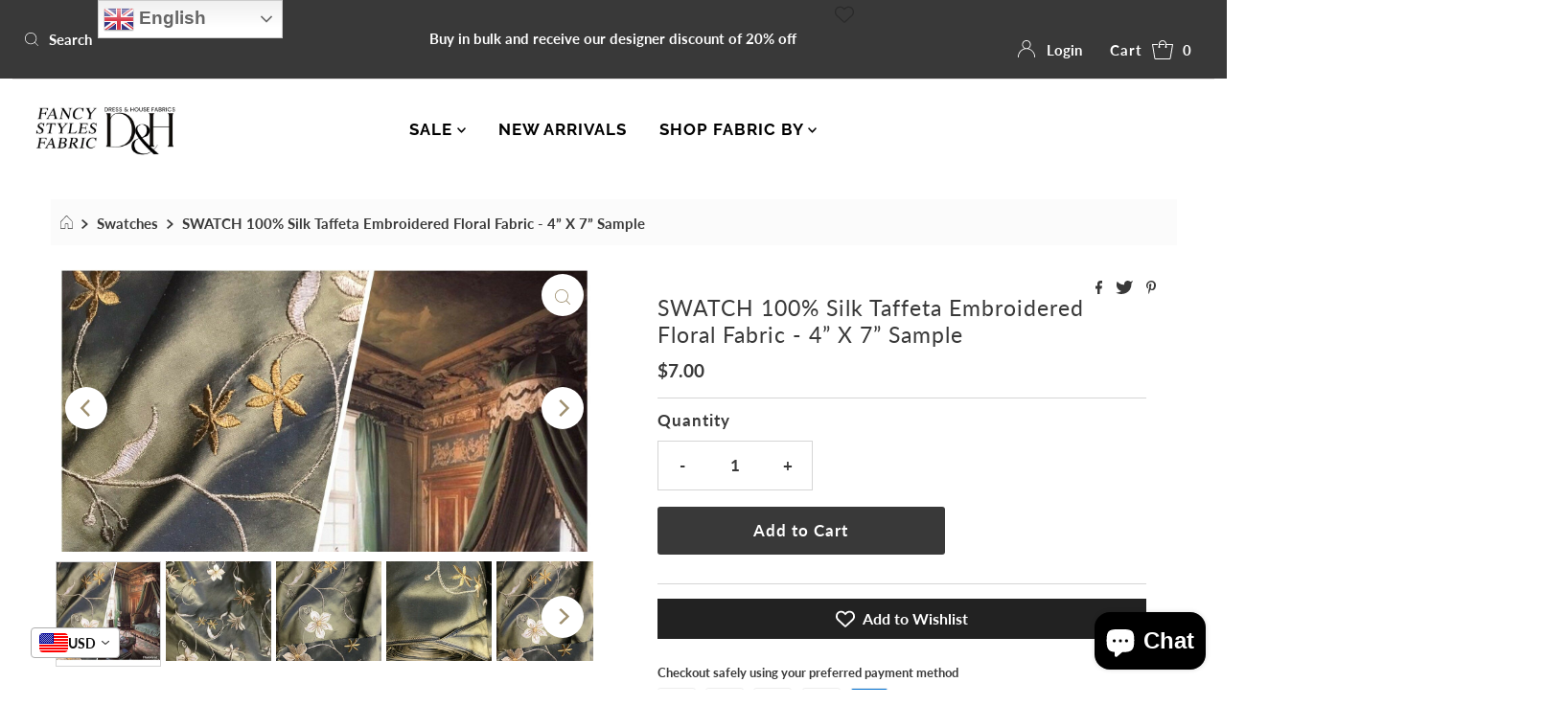

--- FILE ---
content_type: text/html; charset=utf-8
request_url: https://fancystylesfabric.com/collections/swatches/products/swatch-100-silk-taffeta-embroidered-floral-fabric-4-x-7-sample-1
body_size: 91495
content:
<!DOCTYPE html>
<html lang="en" class="no-js" lang="en">
<head>
<!-- Start of Booster Apps Seo-0.1-->
<title>SWATCH 100% Silk Taffeta Embroidered Floral Fabric - 4” X 7” Sample | www.fancystylesfabric.com</title><meta name="description" content="FANCY STYLES FABRIC BOUTIQUETHE WORLD&#39;S BEST LUXURY FABRICSSWATCH 100% Silk Taffeta Embroidered Floral Fabric -4â€ X 7â€ SampleThis listing is for a 4” x 7” swatch of a fabric we sell by the yard in a..." /><script type="application/ld+json">
  {
    "@context": "https://schema.org",
    "@type": "Organization",
    "name": "www.fancystylesfabric.com",
    "url": "https://fancystylesfabric.com",
    "description": "Fancy Styles Fabric has partnered with Dress and House Fabrics to bring you designer luxury fabrics sourced mainly from Italy, Belgium, and the USA. We specialize in wool, cotton, linen, silk fabrics and a vast selection of fabrics for upholstery, drapery and the home.","image": "https://fancystylesfabric.com/cdn/shop/t/25/assets/logo.png?2483",
      "logo": "https://fancystylesfabric.com/cdn/shop/t/25/assets/logo.png?2483","sameAs": ["https://instagram.com/fancystylesfabric"],
    "telephone": "3108955517",
    "address": {
      "@type": "PostalAddress",
      "streetAddress": "8581 Santa Monica Boulevard, 80",
      "addressLocality": "West Hollywood",
      "addressRegion": "California",
      "postalCode": "90069",
      "addressCountry": "United States"
    }
  }
</script>

<script type="application/ld+json">
  {
    "@context": "https://schema.org",
    "@type": "WebSite",
    "name": "www.fancystylesfabric.com",
    "url": "https://fancystylesfabric.com",
    "potentialAction": {
      "@type": "SearchAction",
      "query-input": "required name=query",
      "target": "https://fancystylesfabric.com/search?q={query}"
    }
  }
</script><script type="application/ld+json">
  {
    "@context": "https://schema.org",
    "@type": "Product",
    "name": "SWATCH 100% Silk Taffeta Embroidered Floral Fabric - 4” X 7” Sample",
    "brand": {"@type": "Brand","name": "www.fancystylesfabric.com"},
    "sku": "202458814148",
    "mpn": "",
    "description": "\n\n\n\n\n\n\nFANCY STYLES FABRIC BOUTIQUE\n\nTHE WORLD'S BEST LUXURY FABRICS\n\n\nSWATCH 100% Silk Taffeta Embroidered Floral Fabric -\n4â€ X 7â€ Sample\n\n\n\n\n\n\n\n\n\n\n\n\n\n\n\n\n\n\n\n\n\n\n\n\n\n\n\n\n\n\n\n\n\nThis listing is for a 4” x 7” swatch of a fabric we sell by the yard in another listing for $39 Per yard:\nThis incredible 100% Silk Taffeta decorating fabric is divine! This unique and exquisite color is also very hard to describe. We suggest ordering swatches. Our best color description is a steel blue with a yellow iridescent overlay which makes the fabric appear a gorgeous shade of antique green. Embroidered flowers adorn the entire face of the fabric. This silk makes wonderful fabric for pillow shams, duvets, and drapery. Sold as a 4” x 7” swatch. We have many yards in stock!\nWill combine shipping. \nPhoto of the room is for inspirational purposes only, it is not made of the actual fabric. The photos of the fabric is the actual fabric being sold.\nDue to the nature of cutting yardage we cannot accept returns on any of our fabrics sold by the yard. However we do offer swatches in all of our fabrics. We recommend ordering a swatch to view the color before ordering multiple yardage. Photos cannot always capture the exact color of the fabric in person and all computer screens have different color settings. Please visit the swatch section of our store to order a swatch. If you do not see the swatch you need please message us and we will make a custom swatch button for you! \nWe specialize in fine luxury fabrics mostly from Italy, Belgium, India, and the USA. Our handling times can take up to 5 business days but we ship most orders priority mail so you receive them within 1-3 days of the ship date. We ship by UPS for larger orders which can take 4 business Shipping days. International shipments are sometimes made through Ebay’s Global Shipping Program and we have no control over how much they charge you for Shipping or ship time for International Shipments. However if the shipping seems too high please message us and we can send you quotes to ship using a slower and more affordable shipping method. Please message us at any time for special requests and rush orders. We will accommodate whenever we can!\n\n\n\n\n\nPAYMENT\nSHIPPING\nRETURNS\nSTORE\nPAYMENTSHIPPINGRETURNSSTORE\n\n\n\nWe accept payment by any of the following methods:\n\nPayPal or by Credit Card \n\nPlease pay as soon as possible after winning an auction, as that will allow us to post your item to you sooner!\n\nWe specialize in fine luxury fabrics mostly from Italy, Belgium, India, and the USA. Our handling times can take up to 5 business days but we ship most orders priority mail so you receive them within 1-3 days of the ship date. We ship by UPS for larger orders which can take 4 business Shipping days. International shipments are sometimes made through Ebay’s Global Shipping Program and we have no control over how much they charge you for shipping or ship time for International Shipments. Please message us at any time for special requests and rush orders. We will accommodate whenever we can!\nDue to the nature of cutting yardage we cannot accept returns on any of our fabrics sold by the yard. However we do offer swatches in all of our fabrics. We recommend ordering a swatch to view the color before ordering multiple yardage. Photos cannot always capture the exact color of the fabric in person and all computer screens have different color settings. Please visit the swatch section of our store to order a swatch. If you do not see the swatch you need please message us and we will make a custom swatch button for you!\n\nCheck out more of our designer and runway fabrics from Italy, Belgium, India and the USA by visiting our store! Velvet, Silk, Linen, Cotton, Fine Italian Wool, Luxury Knits, and more:\n\nhttps:\/\/www.ebay.com\/str\/fancystylesboutique\n\n​​​​​​​\n\n\n\n\n\n\nThis listing is for a 4\u0026amp;rdquo; x 7\u0026amp;rdquo; swatch of a fabric we sell by the yard in another listing for $39 Per yard: This incredible 100% Silk Taffeta decorating fabric is divine! This unique and exquisite color is also very hard to describe. We suggest ordering swatches. Our best color description is a steel blue with a yellow iridescent overlay which makes the fabric appear a gorgeous shade of antique green. Embroidered flowers adorn the entire face of the fabric. This silk makes wonderful fabric for pillow shams, duvets, and drapery. Sold as a 4\u0026amp;rdquo; x 7\u0026amp;rdquo; swatch. We have many yards in stock! Will combine shipping.  Photo of the room is for inspirational purposes only, it is not made of the actual fabric. The photos of the fabric is the actual fabric being sold. Due to the nature of cutting yardage we cannot accept returns on any of our fabrics sold by the yard. However we do offer swatches in all of our fabrics. We recommend ordering a swatch to view the color before ordering multiple yardage. Photos cannot always capture the exact color of the fabric in person and all computer screens have different color settings. Please visit the swatch section of our store to order a swatch. If you do not see the swatch you need please message us and we will make a custom swatch button for you!  We specialize in fine luxury fabrics mostly from Italy, Belgium, India, and the USA. Our handling times can take up to 5 business days but we ship most orders priority mail so you receive them within 1-3 days of the ship date. We ship by UPS for larger orders which can take 4 business Shipping days. International shipments are sometimes made through Ebay\u0026amp;rsquo;s Global Shipping Program and we have no control over how much they charge you for Shipping or ship time for International Shipments. However if the shipping seems too high please message us and we can send you quotes to ship using a slower and more affordable shipping method. Please message us at any time for special requests and rush orders. We will accommodate whenever we can! \n\n\n\n\nFANCY STYLES FABRIC BOUTIQUE\n\nTHE WORLD'S BEST LUXURY FABRICS\n\n\nSWATCH 100% Silk Taffeta Embroidered Floral Fabric -\n4â€ X 7â€ Sample\n\n\n\n\n\n\n\n\n\n\n\n\n\n\n\n\n\n\n\n\n\n\nThis listing is for a 4” x 7” swatch of a fabric we sell by the yard in another listing for $39 Per yard:\nThis incredible 100% Silk Taffeta decorating fabric is divine! This unique and exquisite color is also very hard to describe. We suggest ordering swatches. Our best color description is a steel blue with a yellow iridescent overlay which makes the fabric appear a gorgeous shade of antique green. Embroidered flowers adorn the entire face of the fabric. This silk makes wonderful fabric for pillow shams, duvets, and drapery. Sold as a 4” x 7” swatch. We have many yards in stock!\nWill combine shipping. \nPhoto of the room is for inspirational purposes only, it is not made of the actual fabric. The photos of the fabric is the actual fabric being sold.\nDue to the nature of cutting yardage we cannot accept returns on any of our fabrics sold by the yard. However we do offer swatches in all of our fabrics. We recommend ordering a swatch to view the color before ordering multiple yardage. Photos cannot always capture the exact color of the fabric in person and all computer screens have different color settings. Please visit the swatch section of our store to order a swatch. If you do not see the swatch you need please message us and we will make a custom swatch button for you! \nWe specialize in fine luxury fabrics mostly from Italy, Belgium, India, and the USA. Our handling times can take up to 5 business days but we ship most orders priority mail so you receive them within 1-3 days of the ship date. We ship by UPS for larger orders which can take 4 business Shipping days. International shipments are sometimes made through Ebay’s Global Shipping Program and we have no control over how much they charge you for Shipping or ship time for International Shipments. However if the shipping seems too high please message us and we can send you quotes to ship using a slower and more affordable shipping method. Please message us at any time for special requests and rush orders. We will accommodate whenever we can!\n\n\n\nPAYMENT\n\nWe accept payment by any of the following methods:\n\nPayPal or by Credit Card \n\nPlease pay as soon as possible after winning an auction, as that will allow us to post your item to you sooner!\n\nSHIPPINGWe specialize in fine luxury fabrics mostly from Italy, Belgium, India, and the USA. Our handling times can take up to 5 business days but we ship most orders priority mail so you receive them within 1-3 days of the ship date. We ship by UPS for larger orders which can take 4 business Shipping days. International shipments are sometimes made through Ebay’s Global Shipping Program and we have no control over how much they charge you for shipping or ship time for International Shipments. Please message us at any time for special requests and rush orders. We will accommodate whenever we can!\nRETURNSDue to the nature of cutting yardage we cannot accept returns on any of our fabrics sold by the yard. However we do offer swatches in all of our fabrics. We recommend ordering a swatch to view the color before ordering multiple yardage. Photos cannot always capture the exact color of the fabric in person and all computer screens have different color settings. Please visit the swatch section of our store to order a swatch. If you do not see the swatch you need please message us and we will make a custom swatch button for you!\nSTORE\nCheck out more of our designer and runway fabrics from Italy, Belgium, India and the USA by visiting our store! Velvet, Silk, Linen, Cotton, Fine Italian Wool, Luxury Knits, and more:\n\nhttps:\/\/www.ebay.com\/str\/fancystylesboutique\n\n​​​​​​​\n\n\n\n\n\nThis listing is for a 4” x 7” swatch of a fabric we sell by the yard in another listing for $39 Per yard:\nThis incredible 100% Silk Taffeta decorating fabric is divine! This unique and exquisite color is also very hard to describe. We suggest ordering swatches. Our best color description is a steel blue with a yellow iridescent overlay which makes the fabric appear a gorgeous shade of antique green. Embroidered flowers adorn the entire face of the fabric. This silk makes wonderful fabric for pillow shams, duvets, and drapery. Sold as a 4” x 7” swatch. We have many yards in stock!\nWill combine shipping. \nPhoto of the room is for inspirational purposes only, it is not made of the actual fabric. The photos of the fabric is the actual fabric being sold.\nDue to the nature of cutting yardage we cannot accept returns on any of our fabrics sold by the yard. However we do offer swatches in all of our fabrics. We recommend ordering a swatch to view the color before ordering multiple yardage. Photos cannot always capture the exact color of the fabric in person and all computer screens have different color settings. Please visit the swatch section of our store to order a swatch. If you do not see the swatch you need please message us and we will make a custom swatch button for you! \nWe specialize in fine luxury fabrics mostly from Italy, Belgium, India, and the USA. Our handling times can take up to 5 business days but we ship most orders priority mail so you receive them within 1-3 days of the ship date. We ship by UPS for larger orders which can take 4 business Shipping days. International shipments are sometimes made through Ebay’s Global Shipping Program and we have no control over how much they charge you for Shipping or ship time for International Shipments. However if the shipping seems too high please message us and we can send you quotes to ship using a slower and more affordable shipping method. Please message us at any time for special requests and rush orders. We will accommodate whenever we can!\n",
    "url": "https://fancystylesfabric.com/products/swatch-100-silk-taffeta-embroidered-floral-fabric-4-x-7-sample-1","image": "https://fancystylesfabric.com/cdn/shop/products/57_24c9d0ff-4b94-488b-a6fc-26eb3580b005_1600x.jpg?v=1630972464","itemCondition": "https://schema.org/NewCondition",
    "offers": [{
          "@type": "Offer","price": "7.00","priceCurrency": "USD",
          "itemCondition": "https://schema.org/NewCondition",
          "url": "https://fancystylesfabric.com/products/swatch-100-silk-taffeta-embroidered-floral-fabric-4-x-7-sample-1?variant=32075963105360",
          "sku": "202458814148",
          "mpn": "",
          "availability" : "https://schema.org/InStock",
          "priceValidUntil": "2026-02-16","gtin14": ""}]}
</script>
<!-- end of Booster Apps SEO -->

  <meta charset="utf-8" />
  <meta name="viewport" content="width=device-width, initial-scale=1">

  <!-- Establish early connection to external domains -->
  <link rel="preconnect" href="https://cdn.shopify.com" crossorigin>
  <link rel="preconnect" href="https://fonts.shopify.com" crossorigin>
  <link rel="preconnect" href="https://monorail-edge.shopifysvc.com">
  <link rel="preconnect" href="//ajax.googleapis.com" crossorigin /><!-- Preload onDomain stylesheets and script libraries -->
  <link rel="preload" href="//fancystylesfabric.com/cdn/shop/t/25/assets/stylesheet.css?v=86142411607790400511631907926" as="style">
  <link rel="preload" as="font" href="//fancystylesfabric.com/cdn/fonts/lato/lato_n7.900f219bc7337bc57a7a2151983f0a4a4d9d5dcf.woff2" type="font/woff2" crossorigin>
  <link rel="preload" as="font" href="//fancystylesfabric.com/cdn/fonts/raleway/raleway_n7.740cf9e1e4566800071db82eeca3cca45f43ba63.woff2" type="font/woff2" crossorigin>
  <link rel="preload" as="font" href="//fancystylesfabric.com/cdn/fonts/lato/lato_n4.c3b93d431f0091c8be23185e15c9d1fee1e971c5.woff2" type="font/woff2" crossorigin>
  <link rel="preload" href="//fancystylesfabric.com/cdn/shop/t/25/assets/eventemitter3.min.js?v=27939738353326123541631907927" as="script">
  <link rel="preload" href="//fancystylesfabric.com/cdn/shop/t/25/assets/theme.js?v=104194772833246687171631907925" as="script">
  <link rel="preload" href="//fancystylesfabric.com/cdn/shopifycloud/storefront/assets/themes_support/option_selection-b017cd28.js" as="script">

  <link rel="shortcut icon" href="//fancystylesfabric.com/cdn/shop/files/Fancy_Styles_Fabric_Logo_18cbbfb4-bc10-4d2f-ad7f-76b279e0f82f_32x32.jpg?v=1614338656" type="image/png" />
  <link rel="canonical" href="https://fancystylesfabric.com/products/swatch-100-silk-taffeta-embroidered-floral-fabric-4-x-7-sample-1" />

  
  

  

  <meta property="og:type" content="product">
  <meta property="og:title" content="SWATCH 100% Silk Taffeta Embroidered Floral Fabric - 4” X 7” Sample">
  <meta property="og:url" content="https://fancystylesfabric.com/products/swatch-100-silk-taffeta-embroidered-floral-fabric-4-x-7-sample-1">
  <meta property="og:description" content="






FANCY STYLES FABRIC BOUTIQUE

THE WORLD&#39;S BEST LUXURY FABRICS


SWATCH 100% Silk Taffeta Embroidered Floral Fabric -
4â€ X 7â€ Sample

































This listing is for a 4” x 7” swatch of a fabric we sell by the yard in another listing for $39 Per yard:
This incredible 100% Silk Taffeta decorating fabric is divine! This unique and exquisite color is also very hard to describe. We suggest ordering swatches. Our best color description is a steel blue with a yellow iridescent overlay which makes the fabric appear a gorgeous shade of antique green. Embroidered flowers adorn the entire face of the fabric. This silk makes wonderful fabric for pillow shams, duvets, and drapery. Sold as a 4” x 7” swatch. We have many yards in stock!
Will combine shipping. 
Photo of the room is for inspirational purposes only, it is not made of the actual fabric. The photos of the fabric is the actual fabric being sold.
Due to the nature of cutting yardage we cannot accept returns on any of our fabrics sold by the yard. However we do offer swatches in all of our fabrics. We recommend ordering a swatch to view the color before ordering multiple yardage. Photos cannot always capture the exact color of the fabric in person and all computer screens have different color settings. Please visit the swatch section of our store to order a swatch. If you do not see the swatch you need please message us and we will make a custom swatch button for you! 
We specialize in fine luxury fabrics mostly from Italy, Belgium, India, and the USA. Our handling times can take up to 5 business days but we ship most orders priority mail so you receive them within 1-3 days of the ship date. We ship by UPS for larger orders which can take 4 business Shipping days. International shipments are sometimes made through Ebay’s Global Shipping Program and we have no control over how much they charge you for Shipping or ship time for International Shipments. However if the shipping seems too high please message us and we can send you quotes to ship using a slower and more affordable shipping method. Please message us at any time for special requests and rush orders. We will accommodate whenever we can!





PAYMENT
SHIPPING
RETURNS
STORE
PAYMENTSHIPPINGRETURNSSTORE



We accept payment by any of the following methods:

PayPal or by Credit Card 

Please pay as soon as possible after winning an auction, as that will allow us to post your item to you sooner!

We specialize in fine luxury fabrics mostly from Italy, Belgium, India, and the USA. Our handling times can take up to 5 business days but we ship most orders priority mail so you receive them within 1-3 days of the ship date. We ship by UPS for larger orders which can take 4 business Shipping days. International shipments are sometimes made through Ebay’s Global Shipping Program and we have no control over how much they charge you for shipping or ship time for International Shipments. Please message us at any time for special requests and rush orders. We will accommodate whenever we can!
Due to the nature of cutting yardage we cannot accept returns on any of our fabrics sold by the yard. However we do offer swatches in all of our fabrics. We recommend ordering a swatch to view the color before ordering multiple yardage. Photos cannot always capture the exact color of the fabric in person and all computer screens have different color settings. Please visit the swatch section of our store to order a swatch. If you do not see the swatch you need please message us and we will make a custom swatch button for you!

Check out more of our designer and runway fabrics from Italy, Belgium, India and the USA by visiting our store! Velvet, Silk, Linen, Cotton, Fine Italian Wool, Luxury Knits, and more:

https://www.ebay.com/str/fancystylesboutique

​​​​​​​






This listing is for a 4&amp;amp;rdquo; x 7&amp;amp;rdquo; swatch of a fabric we sell by the yard in another listing for $39 Per yard: This incredible 100% Silk Taffeta decorating fabric is divine! This unique and exquisite color is also very hard to describe. We suggest ordering swatches. Our best color description is a steel blue with a yellow iridescent overlay which makes the fabric appear a gorgeous shade of antique green. Embroidered flowers adorn the entire face of the fabric. This silk makes wonderful fabric for pillow shams, duvets, and drapery. Sold as a 4&amp;amp;rdquo; x 7&amp;amp;rdquo; swatch. We have many yards in stock! Will combine shipping.  Photo of the room is for inspirational purposes only, it is not made of the actual fabric. The photos of the fabric is the actual fabric being sold. Due to the nature of cutting yardage we cannot accept returns on any of our fabrics sold by the yard. However we do offer swatches in all of our fabrics. We recommend ordering a swatch to view the color before ordering multiple yardage. Photos cannot always capture the exact color of the fabric in person and all computer screens have different color settings. Please visit the swatch section of our store to order a swatch. If you do not see the swatch you need please message us and we will make a custom swatch button for you!  We specialize in fine luxury fabrics mostly from Italy, Belgium, India, and the USA. Our handling times can take up to 5 business days but we ship most orders priority mail so you receive them within 1-3 days of the ship date. We ship by UPS for larger orders which can take 4 business Shipping days. International shipments are sometimes made through Ebay&amp;amp;rsquo;s Global Shipping Program and we have no control over how much they charge you for Shipping or ship time for International Shipments. However if the shipping seems too high please message us and we can send you quotes to ship using a slower and more affordable shipping method. Please message us at any time for special requests and rush orders. We will accommodate whenever we can! 




FANCY STYLES FABRIC BOUTIQUE

THE WORLD&#39;S BEST LUXURY FABRICS


SWATCH 100% Silk Taffeta Embroidered Floral Fabric -
4â€ X 7â€ Sample






















This listing is for a 4” x 7” swatch of a fabric we sell by the yard in another listing for $39 Per yard:
This incredible 100% Silk Taffeta decorating fabric is divine! This unique and exquisite color is also very hard to describe. We suggest ordering swatches. Our best color description is a steel blue with a yellow iridescent overlay which makes the fabric appear a gorgeous shade of antique green. Embroidered flowers adorn the entire face of the fabric. This silk makes wonderful fabric for pillow shams, duvets, and drapery. Sold as a 4” x 7” swatch. We have many yards in stock!
Will combine shipping. 
Photo of the room is for inspirational purposes only, it is not made of the actual fabric. The photos of the fabric is the actual fabric being sold.
Due to the nature of cutting yardage we cannot accept returns on any of our fabrics sold by the yard. However we do offer swatches in all of our fabrics. We recommend ordering a swatch to view the color before ordering multiple yardage. Photos cannot always capture the exact color of the fabric in person and all computer screens have different color settings. Please visit the swatch section of our store to order a swatch. If you do not see the swatch you need please message us and we will make a custom swatch button for you! 
We specialize in fine luxury fabrics mostly from Italy, Belgium, India, and the USA. Our handling times can take up to 5 business days but we ship most orders priority mail so you receive them within 1-3 days of the ship date. We ship by UPS for larger orders which can take 4 business Shipping days. International shipments are sometimes made through Ebay’s Global Shipping Program and we have no control over how much they charge you for Shipping or ship time for International Shipments. However if the shipping seems too high please message us and we can send you quotes to ship using a slower and more affordable shipping method. Please message us at any time for special requests and rush orders. We will accommodate whenever we can!



PAYMENT

We accept payment by any of the following methods:

PayPal or by Credit Card 

Please pay as soon as possible after winning an auction, as that will allow us to post your item to you sooner!

SHIPPINGWe specialize in fine luxury fabrics mostly from Italy, Belgium, India, and the USA. Our handling times can take up to 5 business days but we ship most orders priority mail so you receive them within 1-3 days of the ship date. We ship by UPS for larger orders which can take 4 business Shipping days. International shipments are sometimes made through Ebay’s Global Shipping Program and we have no control over how much they charge you for shipping or ship time for International Shipments. Please message us at any time for special requests and rush orders. We will accommodate whenever we can!
RETURNSDue to the nature of cutting yardage we cannot accept returns on any of our fabrics sold by the yard. However we do offer swatches in all of our fabrics. We recommend ordering a swatch to view the color before ordering multiple yardage. Photos cannot always capture the exact color of the fabric in person and all computer screens have different color settings. Please visit the swatch section of our store to order a swatch. If you do not see the swatch you need please message us and we will make a custom swatch button for you!
STORE
Check out more of our designer and runway fabrics from Italy, Belgium, India and the USA by visiting our store! Velvet, Silk, Linen, Cotton, Fine Italian Wool, Luxury Knits, and more:

https://www.ebay.com/str/fancystylesboutique

​​​​​​​





This listing is for a 4” x 7” swatch of a fabric we sell by the yard in another listing for $39 Per yard:
This incredible 100% Silk Taffeta decorating fabric is divine! This unique and exquisite color is also very hard to describe. We suggest ordering swatches. Our best color description is a steel blue with a yellow iridescent overlay which makes the fabric appear a gorgeous shade of antique green. Embroidered flowers adorn the entire face of the fabric. This silk makes wonderful fabric for pillow shams, duvets, and drapery. Sold as a 4” x 7” swatch. We have many yards in stock!
Will combine shipping. 
Photo of the room is for inspirational purposes only, it is not made of the actual fabric. The photos of the fabric is the actual fabric being sold.
Due to the nature of cutting yardage we cannot accept returns on any of our fabrics sold by the yard. However we do offer swatches in all of our fabrics. We recommend ordering a swatch to view the color before ordering multiple yardage. Photos cannot always capture the exact color of the fabric in person and all computer screens have different color settings. Please visit the swatch section of our store to order a swatch. If you do not see the swatch you need please message us and we will make a custom swatch button for you! 
We specialize in fine luxury fabrics mostly from Italy, Belgium, India, and the USA. Our handling times can take up to 5 business days but we ship most orders priority mail so you receive them within 1-3 days of the ship date. We ship by UPS for larger orders which can take 4 business Shipping days. International shipments are sometimes made through Ebay’s Global Shipping Program and we have no control over how much they charge you for Shipping or ship time for International Shipments. However if the shipping seems too high please message us and we can send you quotes to ship using a slower and more affordable shipping method. Please message us at any time for special requests and rush orders. We will accommodate whenever we can!
">
  
    <meta property="og:image" content="http://fancystylesfabric.com/cdn/shop/products/57_24c9d0ff-4b94-488b-a6fc-26eb3580b005_800x.jpg?v=1630972464">
    <meta property="og:image:secure_url" content="https://fancystylesfabric.com/cdn/shopifycloud/storefront/assets/no-image-2048-a2addb12_grande.gif">
  
    <meta property="og:image" content="http://fancystylesfabric.com/cdn/shop/products/57_536aaa72-4a31-446c-a59d-c67a3dbf1a14_800x.jpg?v=1630972465">
    <meta property="og:image:secure_url" content="https://fancystylesfabric.com/cdn/shopifycloud/storefront/assets/no-image-2048-a2addb12_grande.gif">
  
    <meta property="og:image" content="http://fancystylesfabric.com/cdn/shop/products/57_6ecc8c20-9d81-4bd9-aa78-a6948d233ff0_800x.jpg?v=1630972465">
    <meta property="og:image:secure_url" content="https://fancystylesfabric.com/cdn/shopifycloud/storefront/assets/no-image-2048-a2addb12_grande.gif">
  
  <meta property="og:price:amount" content="7.00">
  <meta property="og:price:currency" content="USD">

<meta property="og:site_name" content="www.fancystylesfabric.com">



  <meta name="twitter:card" content="summary">


  <meta name="twitter:site" content="@shopify">


  <meta name="twitter:title" content="SWATCH 100% Silk Taffeta Embroidered Floral Fabric - 4” X 7” Sample">
  <meta name="twitter:description" content="






FANCY STYLES FABRIC BOUTIQUE

THE WORLD&#39;S BEST LUXURY FABRICS


SWATCH 100% Silk Taffeta Embroidered Floral Fabric -
4â€ X 7â€ Sample

































This listing is for a 4” x"><meta name="twitter:card" content="//fancystylesfabric.com/cdn/shop/products/57_536aaa72-4a31-446c-a59d-c67a3dbf1a14_1024x.jpg?v=1630972465">
    <meta name="twitter:image" content="//fancystylesfabric.com/cdn/shop/products/57_536aaa72-4a31-446c-a59d-c67a3dbf1a14_1024x.jpg?v=1630972465"><meta name="twitter:card" content="//fancystylesfabric.com/cdn/shop/products/57_536aaa72-4a31-446c-a59d-c67a3dbf1a14_1024x.jpg?v=1630972465">
    <meta name="twitter:image" content="//fancystylesfabric.com/cdn/shop/products/57_536aaa72-4a31-446c-a59d-c67a3dbf1a14_1024x.jpg?v=1630972465"><meta name="twitter:card" content="//fancystylesfabric.com/cdn/shop/products/57_536aaa72-4a31-446c-a59d-c67a3dbf1a14_1024x.jpg?v=1630972465">
    <meta name="twitter:image" content="//fancystylesfabric.com/cdn/shop/products/57_536aaa72-4a31-446c-a59d-c67a3dbf1a14_1024x.jpg?v=1630972465"><meta name="twitter:card" content="//fancystylesfabric.com/cdn/shop/products/57_536aaa72-4a31-446c-a59d-c67a3dbf1a14_1024x.jpg?v=1630972465">
    <meta name="twitter:image" content="//fancystylesfabric.com/cdn/shop/products/57_536aaa72-4a31-446c-a59d-c67a3dbf1a14_1024x.jpg?v=1630972465"><meta name="twitter:card" content="//fancystylesfabric.com/cdn/shop/products/57_536aaa72-4a31-446c-a59d-c67a3dbf1a14_1024x.jpg?v=1630972465">
    <meta name="twitter:image" content="//fancystylesfabric.com/cdn/shop/products/57_536aaa72-4a31-446c-a59d-c67a3dbf1a14_1024x.jpg?v=1630972465"><meta name="twitter:card" content="//fancystylesfabric.com/cdn/shop/products/57_536aaa72-4a31-446c-a59d-c67a3dbf1a14_1024x.jpg?v=1630972465">
    <meta name="twitter:image" content="//fancystylesfabric.com/cdn/shop/products/57_536aaa72-4a31-446c-a59d-c67a3dbf1a14_1024x.jpg?v=1630972465"><meta name="twitter:image:width" content="480">
  <meta name="twitter:image:height" content="480">


  
 <script type="application/ld+json">
   {
     "@context": "https://schema.org",
     "@type": "Product",
     "id": "swatch-100-silk-taffeta-embroidered-floral-fabric-4-x-7-sample-1",
     "url": "//products/swatch-100-silk-taffeta-embroidered-floral-fabric-4-x-7-sample-1",
     "image": "//fancystylesfabric.com/cdn/shop/products/57_24c9d0ff-4b94-488b-a6fc-26eb3580b005_1024x.jpg?v=1630972464",
     "name": "SWATCH 100% Silk Taffeta Embroidered Floral Fabric - 4” X 7” Sample",
     "brand": "www.fancystylesfabric.com",
     "description": "






FANCY STYLES FABRIC BOUTIQUE

THE WORLD&#39;S BEST LUXURY FABRICS


SWATCH 100% Silk Taffeta Embroidered Floral Fabric -
4â€ X 7â€ Sample

































This listing is for a 4” x 7” swatch of a fabric we sell by the yard in another listing for $39 Per yard:
This incredible 100% Silk Taffeta decorating fabric is divine! This unique and exquisite color is also very hard to describe. We suggest ordering swatches. Our best color description is a steel blue with a yellow iridescent overlay which makes the fabric appear a gorgeous shade of antique green. Embroidered flowers adorn the entire face of the fabric. This silk makes wonderful fabric for pillow shams, duvets, and drapery. Sold as a 4” x 7” swatch. We have many yards in stock!
Will combine shipping. 
Photo of the room is for inspirational purposes only, it is not made of the actual fabric. The photos of the fabric is the actual fabric being sold.
Due to the nature of cutting yardage we cannot accept returns on any of our fabrics sold by the yard. However we do offer swatches in all of our fabrics. We recommend ordering a swatch to view the color before ordering multiple yardage. Photos cannot always capture the exact color of the fabric in person and all computer screens have different color settings. Please visit the swatch section of our store to order a swatch. If you do not see the swatch you need please message us and we will make a custom swatch button for you! 
We specialize in fine luxury fabrics mostly from Italy, Belgium, India, and the USA. Our handling times can take up to 5 business days but we ship most orders priority mail so you receive them within 1-3 days of the ship date. We ship by UPS for larger orders which can take 4 business Shipping days. International shipments are sometimes made through Ebay’s Global Shipping Program and we have no control over how much they charge you for Shipping or ship time for International Shipments. However if the shipping seems too high please message us and we can send you quotes to ship using a slower and more affordable shipping method. Please message us at any time for special requests and rush orders. We will accommodate whenever we can!





PAYMENT
SHIPPING
RETURNS
STORE
PAYMENTSHIPPINGRETURNSSTORE



We accept payment by any of the following methods:

PayPal or by Credit Card 

Please pay as soon as possible after winning an auction, as that will allow us to post your item to you sooner!

We specialize in fine luxury fabrics mostly from Italy, Belgium, India, and the USA. Our handling times can take up to 5 business days but we ship most orders priority mail so you receive them within 1-3 days of the ship date. We ship by UPS for larger orders which can take 4 business Shipping days. International shipments are sometimes made through Ebay’s Global Shipping Program and we have no control over how much they charge you for shipping or ship time for International Shipments. Please message us at any time for special requests and rush orders. We will accommodate whenever we can!
Due to the nature of cutting yardage we cannot accept returns on any of our fabrics sold by the yard. However we do offer swatches in all of our fabrics. We recommend ordering a swatch to view the color before ordering multiple yardage. Photos cannot always capture the exact color of the fabric in person and all computer screens have different color settings. Please visit the swatch section of our store to order a swatch. If you do not see the swatch you need please message us and we will make a custom swatch button for you!

Check out more of our designer and runway fabrics from Italy, Belgium, India and the USA by visiting our store! Velvet, Silk, Linen, Cotton, Fine Italian Wool, Luxury Knits, and more:

https://www.ebay.com/str/fancystylesboutique

​​​​​​​






This listing is for a 4&amp;amp;rdquo; x 7&amp;amp;rdquo; swatch of a fabric we sell by the yard in another listing for $39 Per yard: This incredible 100% Silk Taffeta decorating fabric is divine! This unique and exquisite color is also very hard to describe. We suggest ordering swatches. Our best color description is a steel blue with a yellow iridescent overlay which makes the fabric appear a gorgeous shade of antique green. Embroidered flowers adorn the entire face of the fabric. This silk makes wonderful fabric for pillow shams, duvets, and drapery. Sold as a 4&amp;amp;rdquo; x 7&amp;amp;rdquo; swatch. We have many yards in stock! Will combine shipping.  Photo of the room is for inspirational purposes only, it is not made of the actual fabric. The photos of the fabric is the actual fabric being sold. Due to the nature of cutting yardage we cannot accept returns on any of our fabrics sold by the yard. However we do offer swatches in all of our fabrics. We recommend ordering a swatch to view the color before ordering multiple yardage. Photos cannot always capture the exact color of the fabric in person and all computer screens have different color settings. Please visit the swatch section of our store to order a swatch. If you do not see the swatch you need please message us and we will make a custom swatch button for you!  We specialize in fine luxury fabrics mostly from Italy, Belgium, India, and the USA. Our handling times can take up to 5 business days but we ship most orders priority mail so you receive them within 1-3 days of the ship date. We ship by UPS for larger orders which can take 4 business Shipping days. International shipments are sometimes made through Ebay&amp;amp;rsquo;s Global Shipping Program and we have no control over how much they charge you for Shipping or ship time for International Shipments. However if the shipping seems too high please message us and we can send you quotes to ship using a slower and more affordable shipping method. Please message us at any time for special requests and rush orders. We will accommodate whenever we can! 




FANCY STYLES FABRIC BOUTIQUE

THE WORLD&#39;S BEST LUXURY FABRICS


SWATCH 100% Silk Taffeta Embroidered Floral Fabric -
4â€ X 7â€ Sample






















This listing is for a 4” x 7” swatch of a fabric we sell by the yard in another listing for $39 Per yard:
This incredible 100% Silk Taffeta decorating fabric is divine! This unique and exquisite color is also very hard to describe. We suggest ordering swatches. Our best color description is a steel blue with a yellow iridescent overlay which makes the fabric appear a gorgeous shade of antique green. Embroidered flowers adorn the entire face of the fabric. This silk makes wonderful fabric for pillow shams, duvets, and drapery. Sold as a 4” x 7” swatch. We have many yards in stock!
Will combine shipping. 
Photo of the room is for inspirational purposes only, it is not made of the actual fabric. The photos of the fabric is the actual fabric being sold.
Due to the nature of cutting yardage we cannot accept returns on any of our fabrics sold by the yard. However we do offer swatches in all of our fabrics. We recommend ordering a swatch to view the color before ordering multiple yardage. Photos cannot always capture the exact color of the fabric in person and all computer screens have different color settings. Please visit the swatch section of our store to order a swatch. If you do not see the swatch you need please message us and we will make a custom swatch button for you! 
We specialize in fine luxury fabrics mostly from Italy, Belgium, India, and the USA. Our handling times can take up to 5 business days but we ship most orders priority mail so you receive them within 1-3 days of the ship date. We ship by UPS for larger orders which can take 4 business Shipping days. International shipments are sometimes made through Ebay’s Global Shipping Program and we have no control over how much they charge you for Shipping or ship time for International Shipments. However if the shipping seems too high please message us and we can send you quotes to ship using a slower and more affordable shipping method. Please message us at any time for special requests and rush orders. We will accommodate whenever we can!



PAYMENT

We accept payment by any of the following methods:

PayPal or by Credit Card 

Please pay as soon as possible after winning an auction, as that will allow us to post your item to you sooner!

SHIPPINGWe specialize in fine luxury fabrics mostly from Italy, Belgium, India, and the USA. Our handling times can take up to 5 business days but we ship most orders priority mail so you receive them within 1-3 days of the ship date. We ship by UPS for larger orders which can take 4 business Shipping days. International shipments are sometimes made through Ebay’s Global Shipping Program and we have no control over how much they charge you for shipping or ship time for International Shipments. Please message us at any time for special requests and rush orders. We will accommodate whenever we can!
RETURNSDue to the nature of cutting yardage we cannot accept returns on any of our fabrics sold by the yard. However we do offer swatches in all of our fabrics. We recommend ordering a swatch to view the color before ordering multiple yardage. Photos cannot always capture the exact color of the fabric in person and all computer screens have different color settings. Please visit the swatch section of our store to order a swatch. If you do not see the swatch you need please message us and we will make a custom swatch button for you!
STORE
Check out more of our designer and runway fabrics from Italy, Belgium, India and the USA by visiting our store! Velvet, Silk, Linen, Cotton, Fine Italian Wool, Luxury Knits, and more:

https://www.ebay.com/str/fancystylesboutique

​​​​​​​





This listing is for a 4” x 7” swatch of a fabric we sell by the yard in another listing for $39 Per yard:
This incredible 100% Silk Taffeta decorating fabric is divine! This unique and exquisite color is also very hard to describe. We suggest ordering swatches. Our best color description is a steel blue with a yellow iridescent overlay which makes the fabric appear a gorgeous shade of antique green. Embroidered flowers adorn the entire face of the fabric. This silk makes wonderful fabric for pillow shams, duvets, and drapery. Sold as a 4” x 7” swatch. We have many yards in stock!
Will combine shipping. 
Photo of the room is for inspirational purposes only, it is not made of the actual fabric. The photos of the fabric is the actual fabric being sold.
Due to the nature of cutting yardage we cannot accept returns on any of our fabrics sold by the yard. However we do offer swatches in all of our fabrics. We recommend ordering a swatch to view the color before ordering multiple yardage. Photos cannot always capture the exact color of the fabric in person and all computer screens have different color settings. Please visit the swatch section of our store to order a swatch. If you do not see the swatch you need please message us and we will make a custom swatch button for you! 
We specialize in fine luxury fabrics mostly from Italy, Belgium, India, and the USA. Our handling times can take up to 5 business days but we ship most orders priority mail so you receive them within 1-3 days of the ship date. We ship by UPS for larger orders which can take 4 business Shipping days. International shipments are sometimes made through Ebay’s Global Shipping Program and we have no control over how much they charge you for Shipping or ship time for International Shipments. However if the shipping seems too high please message us and we can send you quotes to ship using a slower and more affordable shipping method. Please message us at any time for special requests and rush orders. We will accommodate whenever we can!
","sku": "202458814148","offers": {
       "@type": "Offer",
       "price": "7.00",
       "priceCurrency": "USD",
       "availability": "http://schema.org/InStock",
       "priceValidUntil": "2030-01-01",
       "url": "/products/swatch-100-silk-taffeta-embroidered-floral-fabric-4-x-7-sample-1"
     }}
 </script>


  <style data-shopify>
:root {
    --main-family: Lato, sans-serif;
    --main-weight: 700;
    --main-style: normal;
    --nav-family: Raleway, sans-serif;
    --nav-weight: 700;
    --nav-style: normal;
    --heading-family: Lato, sans-serif;
    --heading-weight: 400;
    --heading-style: normal;

    --font-size: 17px;
    --h1-size: 23px;
    --h2-size: 21px;
    --h3-size: 22px;
    --nav-size: 17px;

    --announcement-background: #393939;
    --announcement-text: #ffffff;
    --header-background: #ffffff;
    --header-text: #393939;
    --nav-color: #000000;
    --nav-hover-link-color: #515151;
    --nav-hover-accent-color: #aeadac;
    --nav-dropdown-text: #000000;
    --nav-dropdown-background: #ffffff;
    --mobile-header-background: #ffffff;
    --mobile-header-text: #393939;
    --background: #ffffff;
    --text-color: #393939;
    --sale-color: #131313;
    --so-color: #0b0b0b;
    --new-color: #000000;
    --dotted-color: #d5d5d5;
    --review-stars: #f4cd6f;
    --secondary-color: #fbfbfb;
    --section-heading-text: #393939;
    --section-heading-primary: rgba(0,0,0,0);
    --section-heading-primary-hover: rgba(0,0,0,0);
    --section-heading-accent: #9f9070;
    --banner-text: #161616;
    --banner-caption-bg: #ffffff;
    --button-color: #393939;
    --button-text: #ffffff;
    --button-hover: #000000;
    --secondary-button-color: #d5d5d5;
    --secondary-button-text: #000000;
    --secondary-button-hover: #d6d6d6;
    --direction-color: #9f9070;
    --direction-background: #ffffff;
    --direction-hover: #ffffff;
    --swatch-color: #000000;
    --swatch-background: #ffffff;
    --swatch-border: #d5d5d5;
    --swatch-selected-color: #ffffff;
    --swatch-selected-background: #000000;
    --swatch-selected-border: #000000;
    --footer-background: #ffffff;
    --footer-text: #000000;
    --footer-icons: #000000;

    --header-border-width: 10%;
    --header-border-weight: 0px;
    --header-border-style: solid;
    --free-shipping-bg: #0e0e0e;
    --free-shipping-text: #ffffff;
    --keyboard-focus: #747474;
    --focus-border-style: dotted;
    --focus-border-weight: 2px;

    --error-msg-dark: #e81000;
    --error-msg-light: #ffeae8;
    --success-msg-dark: #007f5f;
    --success-msg-light: #e5fff8;

    --select-arrow-bg: url(//fancystylesfabric.com/cdn/shop/t/25/assets/select-arrow.png?v=112595941721225094991631907927);
    --icon-border-color: #ffffff;
    --product-align: center;

    --color-body-text: var(--text-color);
    --color-body: var(--background);
    --color-bg: var(--background);
    --color-filter-size: 18px;

    --star-active: rgb(57, 57, 57);
    --star-inactive: rgb(255, 255, 255);
    
  }
  @media (max-width: 740px) {
  :root {
    --font-size: calc(17px - (17px * 0.15));
    --nav-size: calc(17px - (17px * 0.15));
    --h1-size: calc(23px - (23px * 0.15));
    --h2-size: calc(21px - (21px * 0.15));
    --h3-size: calc(22px - (22px * 0.15));
  }
}
</style>


  <link rel="stylesheet" href="//fancystylesfabric.com/cdn/shop/t/25/assets/stylesheet.css?v=86142411607790400511631907926" type="text/css">

  <style>
  @font-face {
  font-family: Lato;
  font-weight: 700;
  font-style: normal;
  font-display: swap;
  src: url("//fancystylesfabric.com/cdn/fonts/lato/lato_n7.900f219bc7337bc57a7a2151983f0a4a4d9d5dcf.woff2") format("woff2"),
       url("//fancystylesfabric.com/cdn/fonts/lato/lato_n7.a55c60751adcc35be7c4f8a0313f9698598612ee.woff") format("woff");
}

  @font-face {
  font-family: Raleway;
  font-weight: 700;
  font-style: normal;
  font-display: swap;
  src: url("//fancystylesfabric.com/cdn/fonts/raleway/raleway_n7.740cf9e1e4566800071db82eeca3cca45f43ba63.woff2") format("woff2"),
       url("//fancystylesfabric.com/cdn/fonts/raleway/raleway_n7.84943791ecde186400af8db54cf3b5b5e5049a8f.woff") format("woff");
}

  @font-face {
  font-family: Lato;
  font-weight: 400;
  font-style: normal;
  font-display: swap;
  src: url("//fancystylesfabric.com/cdn/fonts/lato/lato_n4.c3b93d431f0091c8be23185e15c9d1fee1e971c5.woff2") format("woff2"),
       url("//fancystylesfabric.com/cdn/fonts/lato/lato_n4.d5c00c781efb195594fd2fd4ad04f7882949e327.woff") format("woff");
}

  @font-face {
  font-family: Lato;
  font-weight: 900;
  font-style: normal;
  font-display: swap;
  src: url("//fancystylesfabric.com/cdn/fonts/lato/lato_n9.6b37f725167d36932c6742a5a697fd238a2d2552.woff2") format("woff2"),
       url("//fancystylesfabric.com/cdn/fonts/lato/lato_n9.1cafbd384242b7df7c9ef4584ba41746d006e6bb.woff") format("woff");
}

  @font-face {
  font-family: Lato;
  font-weight: 700;
  font-style: italic;
  font-display: swap;
  src: url("//fancystylesfabric.com/cdn/fonts/lato/lato_i7.16ba75868b37083a879b8dd9f2be44e067dfbf92.woff2") format("woff2"),
       url("//fancystylesfabric.com/cdn/fonts/lato/lato_i7.4c07c2b3b7e64ab516aa2f2081d2bb0366b9dce8.woff") format("woff");
}

  @font-face {
  font-family: Lato;
  font-weight: 900;
  font-style: italic;
  font-display: swap;
  src: url("//fancystylesfabric.com/cdn/fonts/lato/lato_i9.81fefe39825210091b52da4fd46ce2285adf73ed.woff2") format("woff2"),
       url("//fancystylesfabric.com/cdn/fonts/lato/lato_i9.98de207fbcee2a48648720d568be3014a7d07fa5.woff") format("woff");
}

  </style>

  <script>window.performance && window.performance.mark && window.performance.mark('shopify.content_for_header.start');</script><meta name="google-site-verification" content="EGCLE__SuhVeT9ItKgbYZ4LQz7xAQfwhKT3BRn1eZPk">
<meta name="facebook-domain-verification" content="w0mrxnjh6ww5r9eorhh609t4mlx9fu">
<meta name="facebook-domain-verification" content="w4j5wuf7kwyrklrs75pdrerzoz0nci">
<meta id="shopify-digital-wallet" name="shopify-digital-wallet" content="/26674342/digital_wallets/dialog">
<link rel="alternate" type="application/json+oembed" href="https://fancystylesfabric.com/products/swatch-100-silk-taffeta-embroidered-floral-fabric-4-x-7-sample-1.oembed">
<script async="async" src="/checkouts/internal/preloads.js?locale=en-US"></script>
<script id="shopify-features" type="application/json">{"accessToken":"76b87623a40bf554a82574e193583cb4","betas":["rich-media-storefront-analytics"],"domain":"fancystylesfabric.com","predictiveSearch":true,"shopId":26674342,"locale":"en"}</script>
<script>var Shopify = Shopify || {};
Shopify.shop = "fancy-styles-fabric-boutique.myshopify.com";
Shopify.locale = "en";
Shopify.currency = {"active":"USD","rate":"1.0"};
Shopify.country = "US";
Shopify.theme = {"name":"NEW THEME - MR PARKER - SEPT 17th","id":120495734864,"schema_name":"Mr Parker","schema_version":"8.2","theme_store_id":567,"role":"main"};
Shopify.theme.handle = "null";
Shopify.theme.style = {"id":null,"handle":null};
Shopify.cdnHost = "fancystylesfabric.com/cdn";
Shopify.routes = Shopify.routes || {};
Shopify.routes.root = "/";</script>
<script type="module">!function(o){(o.Shopify=o.Shopify||{}).modules=!0}(window);</script>
<script>!function(o){function n(){var o=[];function n(){o.push(Array.prototype.slice.apply(arguments))}return n.q=o,n}var t=o.Shopify=o.Shopify||{};t.loadFeatures=n(),t.autoloadFeatures=n()}(window);</script>
<script id="shop-js-analytics" type="application/json">{"pageType":"product"}</script>
<script defer="defer" async type="module" src="//fancystylesfabric.com/cdn/shopifycloud/shop-js/modules/v2/client.init-shop-cart-sync_C5BV16lS.en.esm.js"></script>
<script defer="defer" async type="module" src="//fancystylesfabric.com/cdn/shopifycloud/shop-js/modules/v2/chunk.common_CygWptCX.esm.js"></script>
<script type="module">
  await import("//fancystylesfabric.com/cdn/shopifycloud/shop-js/modules/v2/client.init-shop-cart-sync_C5BV16lS.en.esm.js");
await import("//fancystylesfabric.com/cdn/shopifycloud/shop-js/modules/v2/chunk.common_CygWptCX.esm.js");

  window.Shopify.SignInWithShop?.initShopCartSync?.({"fedCMEnabled":true,"windoidEnabled":true});

</script>
<script>(function() {
  var isLoaded = false;
  function asyncLoad() {
    if (isLoaded) return;
    isLoaded = true;
    var urls = ["\/\/cdn.shopify.com\/proxy\/ebf2071890cc21fcba10e8a0a4137354f70bc3f395853926639e646e534ac7ad\/bingshoppingtool-t2app-prod.trafficmanager.net\/uet\/tracking_script?shop=fancy-styles-fabric-boutique.myshopify.com\u0026sp-cache-control=cHVibGljLCBtYXgtYWdlPTkwMA","https:\/\/gtranslate.io\/shopify\/gtranslate.js?shop=fancy-styles-fabric-boutique.myshopify.com","https:\/\/dashboard.jetprintapp.com\/shopapi\/common\/shopify\/js\/customize-button.js?v=1\u0026shop=fancy-styles-fabric-boutique.myshopify.com","https:\/\/cdn.nfcube.com\/instafeed-0046ca3538c75165caaf7ef4be8d0aab.js?shop=fancy-styles-fabric-boutique.myshopify.com","https:\/\/app.teelaunch.com\/sizing-charts-script.js?shop=fancy-styles-fabric-boutique.myshopify.com","https:\/\/cdn.pushowl.com\/latest\/sdks\/pushowl-shopify.js?subdomain=fancy-styles-fabric-boutique\u0026environment=production\u0026guid=6da7922a-1996-45b4-83e7-334d5d2fee58\u0026shop=fancy-styles-fabric-boutique.myshopify.com","https:\/\/app.teelaunch.com\/sizing-charts-script.js?shop=fancy-styles-fabric-boutique.myshopify.com"];
    for (var i = 0; i < urls.length; i++) {
      var s = document.createElement('script');
      s.type = 'text/javascript';
      s.async = true;
      s.src = urls[i];
      var x = document.getElementsByTagName('script')[0];
      x.parentNode.insertBefore(s, x);
    }
  };
  if(window.attachEvent) {
    window.attachEvent('onload', asyncLoad);
  } else {
    window.addEventListener('load', asyncLoad, false);
  }
})();</script>
<script id="__st">var __st={"a":26674342,"offset":-28800,"reqid":"38c95d4a-570b-4bbf-b20f-cc1f88d54634-1768713635","pageurl":"fancystylesfabric.com\/collections\/swatches\/products\/swatch-100-silk-taffeta-embroidered-floral-fabric-4-x-7-sample-1","u":"788166b97be0","p":"product","rtyp":"product","rid":4503393173584};</script>
<script>window.ShopifyPaypalV4VisibilityTracking = true;</script>
<script id="captcha-bootstrap">!function(){'use strict';const t='contact',e='account',n='new_comment',o=[[t,t],['blogs',n],['comments',n],[t,'customer']],c=[[e,'customer_login'],[e,'guest_login'],[e,'recover_customer_password'],[e,'create_customer']],r=t=>t.map((([t,e])=>`form[action*='/${t}']:not([data-nocaptcha='true']) input[name='form_type'][value='${e}']`)).join(','),a=t=>()=>t?[...document.querySelectorAll(t)].map((t=>t.form)):[];function s(){const t=[...o],e=r(t);return a(e)}const i='password',u='form_key',d=['recaptcha-v3-token','g-recaptcha-response','h-captcha-response',i],f=()=>{try{return window.sessionStorage}catch{return}},m='__shopify_v',_=t=>t.elements[u];function p(t,e,n=!1){try{const o=window.sessionStorage,c=JSON.parse(o.getItem(e)),{data:r}=function(t){const{data:e,action:n}=t;return t[m]||n?{data:e,action:n}:{data:t,action:n}}(c);for(const[e,n]of Object.entries(r))t.elements[e]&&(t.elements[e].value=n);n&&o.removeItem(e)}catch(o){console.error('form repopulation failed',{error:o})}}const l='form_type',E='cptcha';function T(t){t.dataset[E]=!0}const w=window,h=w.document,L='Shopify',v='ce_forms',y='captcha';let A=!1;((t,e)=>{const n=(g='f06e6c50-85a8-45c8-87d0-21a2b65856fe',I='https://cdn.shopify.com/shopifycloud/storefront-forms-hcaptcha/ce_storefront_forms_captcha_hcaptcha.v1.5.2.iife.js',D={infoText:'Protected by hCaptcha',privacyText:'Privacy',termsText:'Terms'},(t,e,n)=>{const o=w[L][v],c=o.bindForm;if(c)return c(t,g,e,D).then(n);var r;o.q.push([[t,g,e,D],n]),r=I,A||(h.body.append(Object.assign(h.createElement('script'),{id:'captcha-provider',async:!0,src:r})),A=!0)});var g,I,D;w[L]=w[L]||{},w[L][v]=w[L][v]||{},w[L][v].q=[],w[L][y]=w[L][y]||{},w[L][y].protect=function(t,e){n(t,void 0,e),T(t)},Object.freeze(w[L][y]),function(t,e,n,w,h,L){const[v,y,A,g]=function(t,e,n){const i=e?o:[],u=t?c:[],d=[...i,...u],f=r(d),m=r(i),_=r(d.filter((([t,e])=>n.includes(e))));return[a(f),a(m),a(_),s()]}(w,h,L),I=t=>{const e=t.target;return e instanceof HTMLFormElement?e:e&&e.form},D=t=>v().includes(t);t.addEventListener('submit',(t=>{const e=I(t);if(!e)return;const n=D(e)&&!e.dataset.hcaptchaBound&&!e.dataset.recaptchaBound,o=_(e),c=g().includes(e)&&(!o||!o.value);(n||c)&&t.preventDefault(),c&&!n&&(function(t){try{if(!f())return;!function(t){const e=f();if(!e)return;const n=_(t);if(!n)return;const o=n.value;o&&e.removeItem(o)}(t);const e=Array.from(Array(32),(()=>Math.random().toString(36)[2])).join('');!function(t,e){_(t)||t.append(Object.assign(document.createElement('input'),{type:'hidden',name:u})),t.elements[u].value=e}(t,e),function(t,e){const n=f();if(!n)return;const o=[...t.querySelectorAll(`input[type='${i}']`)].map((({name:t})=>t)),c=[...d,...o],r={};for(const[a,s]of new FormData(t).entries())c.includes(a)||(r[a]=s);n.setItem(e,JSON.stringify({[m]:1,action:t.action,data:r}))}(t,e)}catch(e){console.error('failed to persist form',e)}}(e),e.submit())}));const S=(t,e)=>{t&&!t.dataset[E]&&(n(t,e.some((e=>e===t))),T(t))};for(const o of['focusin','change'])t.addEventListener(o,(t=>{const e=I(t);D(e)&&S(e,y())}));const B=e.get('form_key'),M=e.get(l),P=B&&M;t.addEventListener('DOMContentLoaded',(()=>{const t=y();if(P)for(const e of t)e.elements[l].value===M&&p(e,B);[...new Set([...A(),...v().filter((t=>'true'===t.dataset.shopifyCaptcha))])].forEach((e=>S(e,t)))}))}(h,new URLSearchParams(w.location.search),n,t,e,['guest_login'])})(!0,!0)}();</script>
<script integrity="sha256-4kQ18oKyAcykRKYeNunJcIwy7WH5gtpwJnB7kiuLZ1E=" data-source-attribution="shopify.loadfeatures" defer="defer" src="//fancystylesfabric.com/cdn/shopifycloud/storefront/assets/storefront/load_feature-a0a9edcb.js" crossorigin="anonymous"></script>
<script data-source-attribution="shopify.dynamic_checkout.dynamic.init">var Shopify=Shopify||{};Shopify.PaymentButton=Shopify.PaymentButton||{isStorefrontPortableWallets:!0,init:function(){window.Shopify.PaymentButton.init=function(){};var t=document.createElement("script");t.src="https://fancystylesfabric.com/cdn/shopifycloud/portable-wallets/latest/portable-wallets.en.js",t.type="module",document.head.appendChild(t)}};
</script>
<script data-source-attribution="shopify.dynamic_checkout.buyer_consent">
  function portableWalletsHideBuyerConsent(e){var t=document.getElementById("shopify-buyer-consent"),n=document.getElementById("shopify-subscription-policy-button");t&&n&&(t.classList.add("hidden"),t.setAttribute("aria-hidden","true"),n.removeEventListener("click",e))}function portableWalletsShowBuyerConsent(e){var t=document.getElementById("shopify-buyer-consent"),n=document.getElementById("shopify-subscription-policy-button");t&&n&&(t.classList.remove("hidden"),t.removeAttribute("aria-hidden"),n.addEventListener("click",e))}window.Shopify?.PaymentButton&&(window.Shopify.PaymentButton.hideBuyerConsent=portableWalletsHideBuyerConsent,window.Shopify.PaymentButton.showBuyerConsent=portableWalletsShowBuyerConsent);
</script>
<script data-source-attribution="shopify.dynamic_checkout.cart.bootstrap">document.addEventListener("DOMContentLoaded",(function(){function t(){return document.querySelector("shopify-accelerated-checkout-cart, shopify-accelerated-checkout")}if(t())Shopify.PaymentButton.init();else{new MutationObserver((function(e,n){t()&&(Shopify.PaymentButton.init(),n.disconnect())})).observe(document.body,{childList:!0,subtree:!0})}}));
</script>
<script id='scb4127' type='text/javascript' async='' src='https://fancystylesfabric.com/cdn/shopifycloud/privacy-banner/storefront-banner.js'></script>
<script>window.performance && window.performance.mark && window.performance.mark('shopify.content_for_header.end');</script>


                <!--   	Omegatheme start       -->
                <script type="text/javascript" id="omgrelated-script">
    var omegaRelatedSettings = {"id":"1353","shop":"fancy-styles-fabric-boutique.myshopify.com","show_tags_selected":"0","tags_selected":"","title":"Fabrics That Match in Color","limit_item_show":"4","ordering":"1","tags_prefix":"","tags_suffix":"","show_price":"1","show_variants":"1","show_on_pages":"products","position":"#shopify-section-product-template,.site-footer,footer,#footer,.footer,#pagefooter,#content,#main-wrap,main.main-content","position_customer":"#shopify-section-product-template,.site-footer,footer,#footer,.footer,#pagefooter,#content,#main-wrap,main.main-content","position_cart":"below","advanced_position_cart":"","advanced_position":"","layout":"2","checkInventory":"0","open_new_tab":"1","text_color":"#656565","text_size":"24","custom_css":"","format_money":"$","dropdown_text_select":"---- Select Related Products ----","grid_item":"3","list_show_all_label":"Show all add-ons","list_show_less_label":"Show less","slider_show":"3","slider_scroll":"1","slider_speed":"250","slider_dots":"1","slider_arrows":"1","slider_auto_play":"0","slider_auto_play_speed":"2000","enable":"1","related_types":"","handleDemo":"","show_add_to_cart":"1","sold_out_label":"Sold out","add_to_cart_label":"Add to cart","script_tagid":"0","index_name":"related_products_3","last_time_index":"0000-00-00 00:00:00","index_flag":"1","check_install":"1","added_code":"1","theme_publish":"120495734864","layout_collection_page":"dropdown","item_per_row_collection_page":"4","title_collection":"Fabrics That Match In Color","title_vendor":"Fabrics That Match In Color","title_product_type":"Complimentary Fabrics","collection_selected":"\"\"","enable_product":"1","enable_collection":"0","enable_cart":"0","list_collection_selected":"","vendor_selected":"","product_type_selected":"","customize_data":"{\"button_add_to_cart\":{\"font_size\":\"Default\",\"border_radius\":\"4px\",\"border_color\":\"rgb(101 101 101)\",\"color\":\"#fff\",\"bg_color\":\"rgb(101 101 101) \",\"text_align\":\"center\",\"text_bold\":\"true\",\"text_italic\":\"false\",\"text_underline\":\"false\"},\"button_sold_out\":{\"font_size\":\"Default\",\"border_radius\":\"4px\",\"border_color\":\"rgb(101 101 101)\",\"color\":\"#fff\",\"bg_color\":\"rgb(101 101 101)\",\"text_align\":\"center\",\"text_bold\":\"true\",\"text_italic\":\"false\",\"text_underline\":\"false\"},\"price_text\":{\"font_size\":\"Default\",\"color\":\"#333232\"},\"title_text\":{\"font_size\":\"Default\",\"color\":\"#333232\"},\"button_prev_next\":{\"color\":\"rgba(178, 178, 178, 1)\"},\"isDefault\":\"false\"}","after_add_cart":"notice","text_notice":"Add Cart Successfully!","add_trigger":"0","trigger_popup_title":"Fabrics That Match In Color","app_url":"https:\/\/apps.omegatheme.com\/viewed-products"};
    var omegaBoughtSettings = {"id":"1354","shop":"fancy-styles-fabric-boutique.myshopify.com","title":"Matching Complementary Fabrics","position":"#AddToCartForm","advanced_position":"#AddToCartForm","layout":"1","limit_item":"10","ordering":"2","grid_item":"3","text_color":"#030303","text_size":"20","custom_css":"","btn_color_bought_together":"#0E0E0E","format_money":"$","enable":"1","notification_current_product":"This item","price_box_current_product":" Current Item","price_box_list_addons":"{number} Add-ons","price_box_total_price":"Total","price_box_button_add_to_cart":"Add {number} product(s) to cart","add_to_cart_label":"Add to cart","sold_out_label":"Sold out","showCurrentProuct":"0","defaultChecked":"1","openNewTabInTitle":"1","index_name":"related_products_3","theme_publish":"120495734864","text_quantity":"Quantity","text_add_to_cart":"Add To Cart","text_sold_out":"Sold Out","slider_show":"3","slider_scroll":"1","slider_speed":"250","slider_dots":"1","slider_arrows":"1","slider_auto_play":"0","slider_auto_play_speed":"5000","enable_cart":"1","position_cart":"bottom","advanced_position_cart":"","default_quantity":"1","after_add_cart":"notice","text_notice":"Add Cart Successfully","discount_noti":"0","discount_message":"You have some discounts! Take a look!","discount_popup_title":"Discount Combos","discount_popup_description":"The products in your cart are in some our discount programs, you need to choose a combo discount and add enough items to get.","check_inventory":"0","position_customer":"form[action^='\/cart\/add']:first","app_url":"https:\/\/apps.omegatheme.com\/viewed-products"};
    var omegaUpsellSettings = {"id":"399","shop":"fancy-styles-fabric-boutique.myshopify.com","enable":"1","is_permission":"0","limit_products_show":"5","show_price":"1","show_quantity":"1","show_variants":"1","custom_css":"","email_smtp":"","email_port":"465","email_encryption":"ssl","email_user":"","email_pass":"","account_type":"","index_name":"","theme_publish":"120495734864","using_email":"1","label_add_to_cart":"Add To Cart","lead_notice_checkout":"Great! Thank you for purchasing! Add {upsell_quantity} of the following items to get {discount} on your next order.","title_email_upsell":"Special offer for {customer_name} from {shop_name}","body_email_upsell":"<p>Hi {customer_name},&nbsp;<\/p>\n\n<p>Thank you for purchasing at {shop_name}!<\/p>\n\n<p>Let&rsquo;s look at what&rsquo;s you bought at our store last time:<\/p>\n\n<p>{list_ordered_products}<\/p>\n\n<p>I hope it was nothing but awesome.<\/p>\n\n<p>Would you like to own more products with a better deal? We are happy to offer for our repeat customers the best options.<\/p>\n\n<p>You can get discount<strong> {discount}<\/strong> for the following items:<\/p>\n\n<p>{list_upsell_products}<\/p>\n\n<p>If you need more information or need our assistance, feel free to ask. Thank you for placing your trust in us.<\/p>\n\n<p>Sincerely,<\/p>\n\n<p>{shop_name}<\/p>\n","layout_thankyou_page":"grid","show_notice_cart_page":"1","notice_cart_page":"Great! You will get {discount} off your order when you checkout","grid_item_per_row":"3","position_checkout_page":"","app_url":"https:\/\/apps.omegatheme.com\/viewed-products"};
    var otViewed_productId ;
    var otViewed_pageName = (window.__st && window.__st.p)? window.__st.p : null;
    var otViewed_pageCartName = document.URL.indexOf('cart') > -1 ? "cart" : null;
    var d = new Date();
    var v = d.getTime();
    var $;
    omegaRelatedSettings.format_money = "${{amount}}";
    omegaBoughtSettings.format_money = "${{amount}}";
    var ot_viewed_rootlink = omegaRelatedSettings.app_url;
    var omgrelated_shopName = omegaRelatedSettings.shop;
    var otViewedFormatMoney = omegaRelatedSettings.format_money;
    var triggerRelated = false;
    var discountUpsell = [];
    var discountBoughtTogether = [];
    var cartInfoData = {};
    var productAfterConvert = {};

    if (omegaRelatedSettings.app_url) {
        // append css js before start app
        const head = document.getElementById('omgrelated-script');
        let style = document.createElement('link');
        style.href = `${omegaRelatedSettings.app_url}/client/styles/omgrelated_style.css?v=${Math.floor(Date.now() / 1000)}`;
        style.type = 'text/css';
        style.rel = 'stylesheet';
        head.before(style);
    }
        
    
        otViewed_product = {"id":4503393173584,"title":"SWATCH 100% Silk Taffeta Embroidered Floral Fabric - 4” X 7” Sample","handle":"swatch-100-silk-taffeta-embroidered-floral-fabric-4-x-7-sample-1","description":"\u003cmeta name=\"cl-template-id\" content=\"8372574\"\u003e\u003cmeta name=\"viewport\" content=\"width=device-width, initial-scale=1, user-scalable=no\"\u003e\u003clink rel=\"stylesheet\" href=\"https:\/\/crazylister.com\/listing-assets\/styles-1.07.css?uniqueHash=7da51280613f5f92021460f8bb60bbbb\u0026amp;mobileOptimized=true\u0026amp;ste=true\"\u003e\u003clink rel=\"stylesheet\" href=\"https:\/\/fonts.googleapis.com\/css?family=Open%20Sans%7CABeeZee%7CSource%20Serif%20Pro\"\u003e\u003clink rel=\"stylesheet\" href=\"https:\/\/netdna.bootstrapcdn.com\/font-awesome\/4.1.0\/css\/font-awesome.min.css\"\u003e\u003clink rel=\"stylesheet\" href=\"https:\/\/templates-css.crazylister.com\/8372574\/UCcsGivjZoZ3slQ_bNkTUpiptCgck7lD.css\"\u003e\u003cdiv\u003e\n\u003cdiv id=\"desktop-renderer\"\u003e\u003cdiv id=\"desktop-wrapper\"\u003e\n\u003cdiv style=\"position:absolute;top:0;left:0;box-sizing:border-box;-webkit-box-sizing:border-box;height:100%;width:100%;background-image:none, none;border:;box-shadow:;z-index:-1100;background-color:rgba(255, 255, 255, 1)\" data-element-type=\"editor.elements.BackgroundElement\"\u003e\u003c\/div\u003e\n\u003cdiv id=\"desktop-view\"\u003e\n\u003cdiv style=\"position:absolute;top:0;left:0;box-sizing:border-box;-webkit-box-sizing:border-box;height:100%;width:100%;background-color:rgb(255, 255, 255);background-image:none, none;font-family:Arial;z-index:-1000;border-width:4px;border-style:solid;border-color:rgba(255, 255, 255, 1);border-radius:0px;border-top-left-radius:0;border-top-right-radius:0;border-bottom-left-radius:0;border-bottom-right-radius:0\" data-element-type=\"editor.elements.PageElement\"\u003e\u003c\/div\u003e\n\u003cdiv style=\"width:100%;min-height:132px;position:relative;display:flex;align-items:flex-start\"\u003e\n\u003cdiv id=\"elementgnuxv_560\" data-element-type=\"editor.elements.ImageElement\"\u003e\u003cimg src=\"https:\/\/resized-images.crazylister.com\/[base64]\/auto\/103.png\" width=\"100%\" height=\"100%\" title=\"\" style=\"border:0\"\u003e\u003c\/div\u003e\n\u003cdiv id=\"elm_42\" data-element-type=\"editor.elements.TitleElement\"\u003e\u003cdiv style=\"font-family:ABeeZee;color:rgba(0, 0, 0, 1);font-size:22px;font-weight:bold;text-decoration:none;font-style:normal;text-align:center;direction:ltr;letter-spacing:-0.3px;padding:0px\"\u003eFANCY STYLES FABRIC BOUTIQUE\u003c\/div\u003e\u003c\/div\u003e\n\u003c\/div\u003e\n\u003cdiv style=\"width:100%;min-height:21.5px;position:relative;display:flex;align-items:flex-start\"\u003e\u003cdiv id=\"element8j9hnr_561\" data-element-type=\"editor.elements.TitleElement\"\u003e\u003cdiv style=\"color:rgb(83, 83, 83);font-size:16px;font-style:normal;text-align:center;text-decoration:none;font-family:ABeeZee\"\u003eTHE WORLD'S BEST LUXURY FABRICS\u003c\/div\u003e\u003c\/div\u003e\u003c\/div\u003e\n\u003cdiv style=\"width:100%;min-height:120.5px;position:relative;display:flex;align-items:flex-start\"\u003e\n\u003cdiv id=\"elm_43\" data-element-type=\"editor.elements.ShapeElement\"\u003e\u003c\/div\u003e\n\u003cdiv id=\"elm_67\" data-element-type=\"editor.elements.TitleElement\" data-cl-template-tag=\"title\"\u003e\u003cdiv style=\"color:rgba(0, 0, 0, 1);font-size:37px;font-style:normal;text-align:left;direction:ltr;font-family:Source Serif Pro;letter-spacing:-0.3px\"\u003eSWATCH 100% Silk Taffeta Embroidered Floral Fabric -\n4â€ X 7â€ Sample\u003c\/div\u003e\u003c\/div\u003e\n\u003c\/div\u003e\n\u003cdiv style=\"width:100%;min-height:495px;position:relative;display:flex;align-items:flex-start\"\u003e\n\u003cdiv id=\"element_68\" data-element-type=\"editor.elements.GalleryElement\" data-cl-template-tag=\"editor.elements.GalleryElement\"\u003e\u003cdiv class=\"cl-gallery-el-wrapper cl-gallery-el-wrapper-show-thumbnails\"\u003e\n\u003cinput type=\"radio\" id=\"cl-gallery-el-slide1-element_68\" name=\"cl-gallery-el-slides-element_68\" data-interactive=\"true\" checked\u003e\u003cinput type=\"radio\" id=\"cl-gallery-el-slide2-element_68\" name=\"cl-gallery-el-slides-element_68\" data-interactive=\"true\"\u003e\u003cinput type=\"radio\" id=\"cl-gallery-el-slide3-element_68\" name=\"cl-gallery-el-slides-element_68\" data-interactive=\"true\"\u003e\u003cinput type=\"radio\" id=\"cl-gallery-el-slide4-element_68\" name=\"cl-gallery-el-slides-element_68\" data-interactive=\"true\"\u003e\u003cinput type=\"radio\" id=\"cl-gallery-el-slide5-element_68\" name=\"cl-gallery-el-slides-element_68\" data-interactive=\"true\"\u003e\u003cinput type=\"radio\" id=\"cl-gallery-el-slide6-element_68\" name=\"cl-gallery-el-slides-element_68\" data-interactive=\"true\"\u003e\u003cdiv class=\"cl-gallery-el-slider-content\"\u003e\n\u003cdiv class=\"cl-gallery-el-slide cl-gallery-el-slide1-element_68\" style=\"height:calc(100% - 95px);padding-top:20px;padding-left:20px;padding-right:20px;padding-bottom:20px\"\u003e\u003cspan style=\"background-image: url('https:\/\/i.ebayimg.com\/images\/g\/hNYAAOSw6D1a6WV6\/s-l1600.jpg')\"\u003e\u003c\/span\u003e\u003c\/div\u003e\n\u003cdiv class=\"cl-gallery-el-slide cl-gallery-el-slide2-element_68\" style=\"height:calc(100% - 95px);padding-top:20px;padding-left:20px;padding-right:20px;padding-bottom:20px\"\u003e\u003cspan style=\"background-image: url('https:\/\/i.ebayimg.com\/images\/g\/GZ8AAOSwQeha6WV0\/s-l1600.jpg')\"\u003e\u003c\/span\u003e\u003c\/div\u003e\n\u003cdiv class=\"cl-gallery-el-slide cl-gallery-el-slide3-element_68\" style=\"height:calc(100% - 95px);padding-top:20px;padding-left:20px;padding-right:20px;padding-bottom:20px\"\u003e\u003cspan style=\"background-image: url('https:\/\/i.ebayimg.com\/images\/g\/D0sAAOSw5IFa6WWj\/s-l1600.jpg')\"\u003e\u003c\/span\u003e\u003c\/div\u003e\n\u003cdiv class=\"cl-gallery-el-slide cl-gallery-el-slide4-element_68\" style=\"height:calc(100% - 95px);padding-top:20px;padding-left:20px;padding-right:20px;padding-bottom:20px\"\u003e\u003cspan style=\"background-image: url('https:\/\/i.ebayimg.com\/images\/g\/xnMAAOSwAu5a6WWW\/s-l1600.jpg')\"\u003e\u003c\/span\u003e\u003c\/div\u003e\n\u003cdiv class=\"cl-gallery-el-slide cl-gallery-el-slide5-element_68\" style=\"height:calc(100% - 95px);padding-top:20px;padding-left:20px;padding-right:20px;padding-bottom:20px\"\u003e\u003cspan style=\"background-image: url('https:\/\/i.ebayimg.com\/images\/g\/XGcAAOSwWupa6WV3\/s-l1600.jpg')\"\u003e\u003c\/span\u003e\u003c\/div\u003e\n\u003cdiv class=\"cl-gallery-el-slide cl-gallery-el-slide6-element_68\" style=\"height:calc(100% - 95px);padding-top:20px;padding-left:20px;padding-right:20px;padding-bottom:20px\"\u003e\u003cspan style=\"background-image: url('https:\/\/i.ebayimg.com\/images\/g\/pUgAAOSwn1ta6WWC\/s-l1600.jpg')\"\u003e\u003c\/span\u003e\u003c\/div\u003e\n\u003c\/div\u003e\n\u003cdiv class=\"cl-gallery-el-slider-arrow-nav\"\u003e\n\u003clabel for=\"cl-gallery-el-slide1-element_68\" data-interactive=\"true\" class=\"cl-gallery-el-nav-arrow-wrapper cl-gallery-el-nav-arrow-wrapper-prev\"\u003e\u003cspan class=\"cl-gallery-el-nav-arrow cl-gallery-el-nav-arrow-prev\" data-interactive=\"true\"\u003e\u003c\/span\u003e\u003c\/label\u003e\u003clabel for=\"cl-gallery-el-slide2-element_68\" data-interactive=\"true\" class=\"cl-gallery-el-nav-arrow-wrapper cl-gallery-el-nav-arrow-wrapper-prev\"\u003e\u003cspan class=\"cl-gallery-el-nav-arrow cl-gallery-el-nav-arrow-prev\" data-interactive=\"true\"\u003e\u003c\/span\u003e\u003c\/label\u003e\u003clabel for=\"cl-gallery-el-slide3-element_68\" data-interactive=\"true\" class=\"cl-gallery-el-nav-arrow-wrapper cl-gallery-el-nav-arrow-wrapper-prev\"\u003e\u003cspan class=\"cl-gallery-el-nav-arrow cl-gallery-el-nav-arrow-prev\" data-interactive=\"true\"\u003e\u003c\/span\u003e\u003c\/label\u003e\u003clabel for=\"cl-gallery-el-slide4-element_68\" data-interactive=\"true\" class=\"cl-gallery-el-nav-arrow-wrapper cl-gallery-el-nav-arrow-wrapper-prev\"\u003e\u003cspan class=\"cl-gallery-el-nav-arrow cl-gallery-el-nav-arrow-prev\" data-interactive=\"true\"\u003e\u003c\/span\u003e\u003c\/label\u003e\u003clabel for=\"cl-gallery-el-slide5-element_68\" data-interactive=\"true\" class=\"cl-gallery-el-nav-arrow-wrapper cl-gallery-el-nav-arrow-wrapper-prev\"\u003e\u003cspan class=\"cl-gallery-el-nav-arrow cl-gallery-el-nav-arrow-prev\" data-interactive=\"true\"\u003e\u003c\/span\u003e\u003c\/label\u003e\u003clabel for=\"cl-gallery-el-slide6-element_68\" data-interactive=\"true\" class=\"cl-gallery-el-nav-arrow-wrapper cl-gallery-el-nav-arrow-wrapper-prev\"\u003e\u003cspan class=\"cl-gallery-el-nav-arrow cl-gallery-el-nav-arrow-prev\" data-interactive=\"true\"\u003e\u003c\/span\u003e\u003c\/label\u003e\n\u003c\/div\u003e\n\u003cdiv class=\"cl-gallery-el-slider-arrow-nav\"\u003e\n\u003clabel for=\"cl-gallery-el-slide1-element_68\" data-interactive=\"true\" class=\"cl-gallery-el-nav-arrow-wrapper cl-gallery-el-nav-arrow-wrapper-next\"\u003e\u003cspan class=\"cl-gallery-el-nav-arrow cl-gallery-el-nav-arrow-next\" data-interactive=\"true\"\u003e\u003c\/span\u003e\u003c\/label\u003e\u003clabel for=\"cl-gallery-el-slide2-element_68\" data-interactive=\"true\" class=\"cl-gallery-el-nav-arrow-wrapper cl-gallery-el-nav-arrow-wrapper-next\"\u003e\u003cspan class=\"cl-gallery-el-nav-arrow cl-gallery-el-nav-arrow-next\" data-interactive=\"true\"\u003e\u003c\/span\u003e\u003c\/label\u003e\u003clabel for=\"cl-gallery-el-slide3-element_68\" data-interactive=\"true\" class=\"cl-gallery-el-nav-arrow-wrapper cl-gallery-el-nav-arrow-wrapper-next\"\u003e\u003cspan class=\"cl-gallery-el-nav-arrow cl-gallery-el-nav-arrow-next\" data-interactive=\"true\"\u003e\u003c\/span\u003e\u003c\/label\u003e\u003clabel for=\"cl-gallery-el-slide4-element_68\" data-interactive=\"true\" class=\"cl-gallery-el-nav-arrow-wrapper cl-gallery-el-nav-arrow-wrapper-next\"\u003e\u003cspan class=\"cl-gallery-el-nav-arrow cl-gallery-el-nav-arrow-next\" data-interactive=\"true\"\u003e\u003c\/span\u003e\u003c\/label\u003e\u003clabel for=\"cl-gallery-el-slide5-element_68\" data-interactive=\"true\" class=\"cl-gallery-el-nav-arrow-wrapper cl-gallery-el-nav-arrow-wrapper-next\"\u003e\u003cspan class=\"cl-gallery-el-nav-arrow cl-gallery-el-nav-arrow-next\" data-interactive=\"true\"\u003e\u003c\/span\u003e\u003c\/label\u003e\u003clabel for=\"cl-gallery-el-slide6-element_68\" data-interactive=\"true\" class=\"cl-gallery-el-nav-arrow-wrapper cl-gallery-el-nav-arrow-wrapper-next\"\u003e\u003cspan class=\"cl-gallery-el-nav-arrow cl-gallery-el-nav-arrow-next\" data-interactive=\"true\"\u003e\u003c\/span\u003e\u003c\/label\u003e\n\u003c\/div\u003e\n\u003cdiv class=\"cl-gallery-el-slider-arrow-nav-thumbnails\"\u003e\n\u003clabel for=\"cl-gallery-el-slide6-element_68\" data-interactive=\"true\" class=\"cl-gallery-el-nav-arrow-wrapper-thumbnails cl-gallery-el-nav-arrow-wrapper-prev-thumbnails\"\u003e\u003cspan class=\"cl-gallery-el-nav-arrow-thumbnails cl-gallery-el-nav-arrow-prev-thumbnails\" data-interactive=\"true\"\u003e\u003c\/span\u003e\u003c\/label\u003e\u003clabel for=\"cl-gallery-el-slide3-element_68\" data-interactive=\"true\" class=\"cl-gallery-el-nav-arrow-wrapper-thumbnails cl-gallery-el-nav-arrow-wrapper-prev-thumbnails\"\u003e\u003cspan class=\"cl-gallery-el-nav-arrow-thumbnails cl-gallery-el-nav-arrow-prev-thumbnails\" data-interactive=\"true\"\u003e\u003c\/span\u003e\u003c\/label\u003e\n\u003c\/div\u003e\n\u003cdiv class=\"cl-gallery-el-slider-arrow-nav-thumbnails\"\u003e\n\u003clabel for=\"cl-gallery-el-slide4-element_68\" data-interactive=\"true\" class=\"cl-gallery-el-nav-arrow-wrapper-thumbnails cl-gallery-el-nav-arrow-wrapper-next-thumbnails\"\u003e\u003cspan class=\"cl-gallery-el-nav-arrow-thumbnails cl-gallery-el-nav-arrow-next-thumbnails\" data-interactive=\"true\"\u003e\u003c\/span\u003e\u003c\/label\u003e\u003clabel for=\"cl-gallery-el-slide1-element_68\" data-interactive=\"true\" class=\"cl-gallery-el-nav-arrow-wrapper-thumbnails cl-gallery-el-nav-arrow-wrapper-next-thumbnails\"\u003e\u003cspan class=\"cl-gallery-el-nav-arrow-thumbnails cl-gallery-el-nav-arrow-next-thumbnails\" data-interactive=\"true\"\u003e\u003c\/span\u003e\u003c\/label\u003e\n\u003c\/div\u003e\n\u003cdiv class=\"cl-gallery-el-slider-content-thumbnails\" data-interactive=\"true\"\u003e\n\u003cdiv class=\"cl-gallery-el-thumbnail-row cl-gallery-el-thumbnailRow0-element_68\" style=\"transition:200ms ease-in-out all\"\u003e\n\u003clabel class=\"cl-gallery-el-thumbnail cl-gallery-el-slide1-element_68\" for=\"cl-gallery-el-slide1-element_68\" data-interactive=\"true\"\u003e\u003cspan style=\"background-image: url('https:\/\/i.ebayimg.com\/images\/g\/hNYAAOSw6D1a6WV6\/s-l1600.jpg')\" data-interactive=\"true\"\u003e\u003c\/span\u003e\u003c\/label\u003e\u003clabel class=\"cl-gallery-el-thumbnail cl-gallery-el-slide2-element_68\" for=\"cl-gallery-el-slide2-element_68\" data-interactive=\"true\"\u003e\u003cspan style=\"background-image: url('https:\/\/i.ebayimg.com\/images\/g\/GZ8AAOSwQeha6WV0\/s-l1600.jpg')\" data-interactive=\"true\"\u003e\u003c\/span\u003e\u003c\/label\u003e\u003clabel class=\"cl-gallery-el-thumbnail cl-gallery-el-slide3-element_68\" for=\"cl-gallery-el-slide3-element_68\" data-interactive=\"true\"\u003e\u003cspan style=\"background-image: url('https:\/\/i.ebayimg.com\/images\/g\/D0sAAOSw5IFa6WWj\/s-l1600.jpg')\" data-interactive=\"true\"\u003e\u003c\/span\u003e\u003c\/label\u003e\n\u003c\/div\u003e\n\u003cdiv class=\"cl-gallery-el-thumbnail-row cl-gallery-el-thumbnailRow1-element_68\" style=\"transition:200ms ease-in-out all\"\u003e\n\u003clabel class=\"cl-gallery-el-thumbnail cl-gallery-el-slide4-element_68\" for=\"cl-gallery-el-slide4-element_68\" data-interactive=\"true\"\u003e\u003cspan style=\"background-image: url('https:\/\/i.ebayimg.com\/images\/g\/xnMAAOSwAu5a6WWW\/s-l1600.jpg')\" data-interactive=\"true\"\u003e\u003c\/span\u003e\u003c\/label\u003e\u003clabel class=\"cl-gallery-el-thumbnail cl-gallery-el-slide5-element_68\" for=\"cl-gallery-el-slide5-element_68\" data-interactive=\"true\"\u003e\u003cspan style=\"background-image: url('https:\/\/i.ebayimg.com\/images\/g\/XGcAAOSwWupa6WV3\/s-l1600.jpg')\" data-interactive=\"true\"\u003e\u003c\/span\u003e\u003c\/label\u003e\u003clabel class=\"cl-gallery-el-thumbnail cl-gallery-el-slide6-element_68\" for=\"cl-gallery-el-slide6-element_68\" data-interactive=\"true\"\u003e\u003cspan style=\"background-image: url('https:\/\/i.ebayimg.com\/images\/g\/pUgAAOSwn1ta6WWC\/s-l1600.jpg')\" data-interactive=\"true\"\u003e\u003c\/span\u003e\u003c\/label\u003e\n\u003c\/div\u003e\n\u003c\/div\u003e\n\u003c\/div\u003e\u003c\/div\u003e\n\u003cdiv id=\"elm_54\" style=\"transition-property:border-radius, padding;transition-duration:50ms;transition-timing-function:ease-in-out;position:relative;top:0;left:0;box-sizing:border-box;-webkit-box-sizing:border-box;height:404px;width:356px;z-index:10;border:0px solid rgb(255, 255, 255);color:rgb(0, 0, 0);box-shadow:rgb(255, 255, 255) 0px 0px 0px;direction:ltr;text-align:left;border-radius:0px;background-color:transparent;font-size:14px;margin-left:54px;margin-top:91px;margin-bottom:0;flex-grow:0;flex-shrink:0;display:inline-block;vertical-align:top;word-wrap:break-word;overflow-y:auto;padding-bottom:0\" data-element-type=\"editor.elements.TitleElement\" data-exclude-css-removal=\"true\" data-cl-template-tag=\"description\"\u003e\u003cdiv style=\"padding:10px;font-size:14px;transition:none;overflow:visible;background:transparent;font-family:Open Sans\"\u003e\u003cdiv\u003e\n\u003cp\u003eThis listing is for a 4” x 7” swatch of a fabric we sell by the yard in another listing for $39 Per yard:\u003c\/p\u003e\n\u003cp\u003eThis incredible 100% Silk Taffeta decorating fabric is divine! This unique and exquisite color is also very hard to describe. We suggest ordering swatches. Our best color description is a steel blue with a yellow iridescent overlay which makes the fabric appear a gorgeous shade of antique green. Embroidered flowers adorn the entire face of the fabric. This silk makes wonderful fabric for pillow shams, duvets, and drapery. Sold as a 4” x 7” swatch. We have many yards in stock!\u003c\/p\u003e\n\u003cp\u003eWill combine shipping. \u003c\/p\u003e\n\u003cp\u003ePhoto of the room is for inspirational purposes only, it is not made of the actual fabric. The photos of the fabric is the actual fabric being sold.\u003c\/p\u003e\n\u003cp\u003eDue to the nature of cutting yardage we cannot accept returns on any of our fabrics sold by the yard. However we do offer swatches in all of our fabrics. We recommend ordering a swatch to view the color before ordering multiple yardage. Photos cannot always capture the exact color of the fabric in person and all computer screens have different color settings. Please visit the swatch section of our store to order a swatch. If you do not see the swatch you need please message us and we will make a custom swatch button for you! \u003c\/p\u003e\n\u003cp\u003eWe specialize in fine luxury fabrics mostly from Italy, Belgium, India, and the USA. Our handling times can take up to 5 business days but we ship most orders priority mail so you receive them within 1-3 days of the ship date. We ship by UPS for larger orders which can take 4 business Shipping days. International shipments are sometimes made through Ebay’s Global Shipping Program and we have no control over how much they charge you for Shipping or ship time for International Shipments. However if the shipping seems too high please message us and we can send you quotes to ship using a slower and more affordable shipping method. Please message us at any time for special requests and rush orders. We will accommodate whenever we can!\u003c\/p\u003e\n\u003c\/div\u003e\u003c\/div\u003e\u003c\/div\u003e\n\u003c\/div\u003e\n\u003cdiv style=\"width:100%;min-height:488px;position:relative;display:flex;align-items:flex-start\"\u003e\n\u003cdiv id=\"element_560\" data-element-type=\"editor.elements.ShapeElement\"\u003e\u003c\/div\u003e\n\u003cdiv id=\"elm_62\" data-element-type=\"editor.elements.TabsElement\"\u003e\u003cdiv class=\"cl-htabs-el-wrapper\" style=\"height:100%\"\u003e\u003cdiv style=\"width:100%;height:100%;display:flex;flex-direction:column\"\u003e\n\u003cinput type=\"radio\" id=\"cl-htabs-el-tabs1-u_elm_62\" name=\"cl-htabs-el-tabs-u_elm_62\" value=\"1\" checked\u003e\u003cinput type=\"radio\" id=\"cl-htabs-el-tabs2-u_elm_62\" name=\"cl-htabs-el-tabs-u_elm_62\" value=\"2\"\u003e\u003cinput type=\"radio\" id=\"cl-htabs-el-tabs3-u_elm_62\" name=\"cl-htabs-el-tabs-u_elm_62\" value=\"3\"\u003e\u003cinput type=\"radio\" id=\"cl-htabs-el-tabs4-u_elm_62\" name=\"cl-htabs-el-tabs-u_elm_62\" value=\"4\"\u003e\u003cdiv style=\"width:100%;flex-shrink:0\"\u003e\u003cspan\u003e\u003cdiv class=\"cl-htabs-el-label cl-htabs-el-label1-u_elm_62\" style=\"border-width:1px;border-style:solid;border-color:#D3D3CD;font-family:'Open Sans', sans-serif;font-weight:bold;color:rgba(0, 0, 0, 1);text-decoration:none;font-style:normal;font-size:24px;border-top-left-radius:4px;border-top-right-radius:4px;direction:ltr;box-shadow:rgb(255, 255, 255) 0px 0px 0px;background-color:#f7f7f7;padding-top:10px;padding-left:20px;padding-right:20px;padding-bottom:10px;z-index:0;margin-left:0\"\u003ePAYMENT\u003c\/div\u003e\n\u003cdiv class=\"cl-htabs-el-label cl-htabs-el-label2-u_elm_62\" style=\"border-width:1px;border-style:solid;border-color:#D3D3CD;font-family:'Open Sans', sans-serif;font-weight:bold;color:rgba(0, 0, 0, 1);text-decoration:none;font-style:normal;font-size:24px;border-top-left-radius:4px;border-top-right-radius:4px;direction:ltr;box-shadow:rgb(255, 255, 255) 0px 0px 0px;background-color:#f7f7f7;padding-top:10px;padding-left:20px;padding-right:20px;padding-bottom:10px;z-index:0;margin-left:-1px\"\u003eSHIPPING\u003c\/div\u003e\n\u003cdiv class=\"cl-htabs-el-label cl-htabs-el-label3-u_elm_62\" style=\"border-width:1px;border-style:solid;border-color:#D3D3CD;font-family:'Open Sans', sans-serif;font-weight:bold;color:rgba(0, 0, 0, 1);text-decoration:none;font-style:normal;font-size:24px;border-top-left-radius:4px;border-top-right-radius:4px;direction:ltr;box-shadow:rgb(255, 255, 255) 0px 0px 0px;background-color:#f7f7f7;padding-top:10px;padding-left:20px;padding-right:20px;padding-bottom:10px;z-index:0;margin-left:-1px\"\u003eRETURNS\u003c\/div\u003e\n\u003cdiv class=\"cl-htabs-el-label cl-htabs-el-label4-u_elm_62\" style=\"border-width:1px;border-style:solid;border-color:#D3D3CD;font-family:'Open Sans', sans-serif;font-weight:bold;color:rgba(0, 0, 0, 1);text-decoration:none;font-style:normal;font-size:24px;border-top-left-radius:4px;border-top-right-radius:4px;direction:ltr;box-shadow:rgb(255, 255, 255) 0px 0px 0px;background-color:#f7f7f7;padding-top:10px;padding-left:20px;padding-right:20px;padding-bottom:10px;z-index:0;margin-left:-1px\"\u003eSTORE\u003c\/div\u003e\u003c\/span\u003e\u003c\/div\u003e\n\u003cdiv style=\"position:absolute;top:0;left:0;z-index:1;width:100%\"\u003e\u003cspan\u003e\u003clabel for=\"cl-htabs-el-tabs1-u_elm_62\" data-interactive=\"true\" data-active-element-id=\"elm_62_child_0\" class=\"cl-htabs-el-label cl-htabs-el-label1-u_elm_62 cl-htabs-el-thin-bottom\" style=\"border-width:1px;border-style:solid;border-color:#D3D3CD;font-family:'Open Sans', sans-serif;font-weight:bold;color:rgba(0, 0, 0, 1);text-decoration:none;font-style:normal;font-size:24px;border-top-left-radius:4px;border-top-right-radius:4px;direction:ltr;background-color:#f7f7f7;padding-top:10px;padding-left:20px;padding-right:20px;padding-bottom:10px;margin-left:0\"\u003ePAYMENT\u003cdiv class=\"label-content-connector\" style=\"display:none\"\u003e\u003c\/div\u003e\u003c\/label\u003e\u003clabel for=\"cl-htabs-el-tabs2-u_elm_62\" data-interactive=\"true\" data-active-element-id=\"elm_62_child_1\" class=\"cl-htabs-el-label cl-htabs-el-label2-u_elm_62 cl-htabs-el-thin-bottom\" style=\"border-width:1px;border-style:solid;border-color:#D3D3CD;font-family:'Open Sans', sans-serif;font-weight:bold;color:rgba(0, 0, 0, 1);text-decoration:none;font-style:normal;font-size:24px;border-top-left-radius:4px;border-top-right-radius:4px;direction:ltr;background-color:#f7f7f7;padding-top:10px;padding-left:20px;padding-right:20px;padding-bottom:10px;margin-left:-1px\"\u003eSHIPPING\u003cdiv class=\"label-content-connector\" style=\"display:none\"\u003e\u003c\/div\u003e\u003c\/label\u003e\u003clabel for=\"cl-htabs-el-tabs3-u_elm_62\" data-interactive=\"true\" data-active-element-id=\"elm_62_child_2\" class=\"cl-htabs-el-label cl-htabs-el-label3-u_elm_62 cl-htabs-el-thin-bottom\" style=\"border-width:1px;border-style:solid;border-color:#D3D3CD;font-family:'Open Sans', sans-serif;font-weight:bold;color:rgba(0, 0, 0, 1);text-decoration:none;font-style:normal;font-size:24px;border-top-left-radius:4px;border-top-right-radius:4px;direction:ltr;background-color:#f7f7f7;padding-top:10px;padding-left:20px;padding-right:20px;padding-bottom:10px;margin-left:-1px\"\u003eRETURNS\u003cdiv class=\"label-content-connector\" style=\"display:none\"\u003e\u003c\/div\u003e\u003c\/label\u003e\u003clabel for=\"cl-htabs-el-tabs4-u_elm_62\" data-interactive=\"true\" data-active-element-id=\"elm_62_child_3\" class=\"cl-htabs-el-label cl-htabs-el-label4-u_elm_62 cl-htabs-el-thin-bottom\" style=\"border-width:1px;border-style:solid;border-color:#D3D3CD;font-family:'Open Sans', sans-serif;font-weight:bold;color:rgba(0, 0, 0, 1);text-decoration:none;font-style:normal;font-size:24px;border-top-left-radius:4px;border-top-right-radius:4px;direction:ltr;background-color:#f7f7f7;padding-top:10px;padding-left:20px;padding-right:20px;padding-bottom:10px;margin-left:-1px\"\u003eSTORE\u003cdiv class=\"label-content-connector\" style=\"display:none\"\u003e\u003c\/div\u003e\u003c\/label\u003e\u003c\/span\u003e\u003c\/div\u003e\n\u003cdiv style=\"border-width:1px;border-style:solid;border-color:#D3D3CD;box-shadow:rgb(255, 255, 255) 0px 0px 0px;border-top-left-radius:0;border-top-right-radius:4px;border-bottom-left-radius:4px;border-bottom-right-radius:4px;background-color:white;height:calc(100% - 70px);margin-top:-1px\" class=\"cl-htabs-el-content-container\"\u003e\n\u003cdiv class=\"cl-htabs-el-content cl-htabs-el-content1-u_elm_62 phantomjs-relative\"\u003e\u003cdiv id=\"elm_62_child_0\" class=\"cl-htabs-el-child-element\" data-element-type=\"editor.elements.RichTextElement\"\u003e\u003cdiv class=\"cl-rich-text-el\"\u003e\n\u003cp style=\"text-align:justify\"\u003e\u003cbr\u003e\u003c\/p\u003e\n\u003cp style=\"text-align:justify\"\u003e\u003cspan style=\"font-size:16px\"\u003e\u003cspan style=\"font-family:open sans\"\u003eWe accept payment by any of the following methods:\u003c\/span\u003e\u003c\/span\u003e\u003c\/p\u003e\n\u003cp style=\"text-align:justify\"\u003e\u003cbr\u003e\u003c\/p\u003e\n\u003cp style=\"text-align:justify\"\u003e\u003cstrong\u003e\u003cspan style=\"font-size:16px\"\u003e\u003cspan style=\"font-family:open sans\"\u003ePayPal or by Credit Card \u003c\/span\u003e\u003c\/span\u003e\u003c\/strong\u003e\u003c\/p\u003e\n\u003cp style=\"text-align:justify\"\u003e\u003cbr\u003e\u003c\/p\u003e\n\u003cp style=\"text-align:justify\"\u003e\u003cspan style=\"font-size:16px\"\u003e\u003cspan style=\"font-family:open sans\"\u003ePlease pay as soon as possible after winning an auction, as that will allow us to post your item to you sooner!\u003c\/span\u003e\u003c\/span\u003e\u003c\/p\u003e\n\u003c\/div\u003e\u003c\/div\u003e\u003c\/div\u003e\n\u003cdiv class=\"cl-htabs-el-content cl-htabs-el-content2-u_elm_62 \"\u003e\u003cdiv id=\"elm_62_child_1\" class=\"cl-htabs-el-child-element\" data-element-type=\"editor.elements.RichTextElement\"\u003e\u003cdiv class=\"cl-rich-text-el\"\u003e\u003cp style=\"text-align:justify\"\u003e\u003cspan style=\"font-size:16px\"\u003eWe specialize in fine luxury fabrics mostly from Italy, Belgium, India, and the USA. Our handling times can take up to 5 business days but we ship most orders priority mail so you receive them within 1-3 days of the ship date. We ship by UPS for larger orders which can take 4 business Shipping days. International shipments are sometimes made through Ebay’s Global Shipping Program and we have no control over how much they charge you for shipping or ship time for International Shipments. Please message us at any time for special requests and rush orders. We will accommodate whenever we can!\u003c\/span\u003e\u003c\/p\u003e\u003c\/div\u003e\u003c\/div\u003e\u003c\/div\u003e\n\u003cdiv class=\"cl-htabs-el-content cl-htabs-el-content3-u_elm_62 \"\u003e\u003cdiv id=\"elm_62_child_2\" class=\"cl-htabs-el-child-element\" data-element-type=\"editor.elements.RichTextElement\"\u003e\u003cdiv class=\"cl-rich-text-el\"\u003e\u003cp style=\"text-align:justify\"\u003e\u003cspan style=\"font-size:16px;\"\u003eDue to the nature of cutting yardage we cannot accept returns on any of our fabrics sold by the yard. However we do offer swatches in all of our fabrics. We recommend ordering a swatch to view the color before ordering multiple yardage. Photos cannot always capture the exact color of the fabric in person and all computer screens have different color settings. Please visit the swatch section of our store to order a swatch. If you do not see the swatch you need please message us and we will make a custom swatch button for you!\u003c\/span\u003e\u003cbr\u003e\u003c\/p\u003e\u003c\/div\u003e\u003c\/div\u003e\u003c\/div\u003e\n\u003cdiv class=\"cl-htabs-el-content cl-htabs-el-content4-u_elm_62 \"\u003e\u003cdiv id=\"elm_62_child_3\" class=\"cl-htabs-el-child-element\" data-element-type=\"editor.elements.RichTextElement\"\u003e\u003cdiv class=\"cl-rich-text-el\"\u003e\n\u003cp\u003e\u003cspan style=\"font-size:16px\"\u003eCheck out more of our designer and runway fabrics from Italy, Belgium, India and the USA by visiting our store! Velvet, Silk, Linen, Cotton, Fine Italian Wool, Luxury Knits, and more:\u003c\/span\u003e\u003c\/p\u003e\n\u003cp\u003e\u003cspan style=\"font-size:16px\"\u003e\u003c\/span\u003e\u003cbr\u003e\u003c\/p\u003e\n\u003cp\u003e\u003cspan style=\"font-size:16px\"\u003e\u003cspan style=\"color:#000000;\"\u003e\u003c\/span\u003e\u003ca data-cke-saved-href=\"https:\/\/www.ebay.com\/str\/fancystylesboutique\" href=\"https:\/\/www.ebay.com\/str\/fancystylesboutique\" target=\"_blank\"\u003e\u003cspan style=\"color:#000000;\"\u003ehttps:\/\/www.ebay.com\/str\/fancystylesboutique\u003c\/span\u003e\u003c\/a\u003e\u003c\/span\u003e\u003cbr\u003e\u003c\/p\u003e\n\u003cp\u003e\u003cbr\u003e\u003c\/p\u003e\n\u003cp\u003e\u003cspan style=\"font-size:16px\"\u003e​​​​​​​\u003c\/span\u003e\u003c\/p\u003e\n\u003c\/div\u003e\u003c\/div\u003e\u003c\/div\u003e\n\u003c\/div\u003e\n\u003c\/div\u003e\u003c\/div\u003e\u003c\/div\u003e\n\u003c\/div\u003e\n\u003c\/div\u003e\n\u003c\/div\u003e\u003c\/div\u003e\n\u003cdiv vocab=\"https:\/\/schema.org\/\" typeof=\"Product\" id=\"mobile-description\"\u003e\u003cspan property=\"description\"\u003eThis listing is for a 4\u0026amp;rdquo; x 7\u0026amp;rdquo; swatch of a fabric we sell by the yard in another listing for $39 Per yard: This incredible 100% Silk Taffeta decorating fabric is divine! This unique and exquisite color is also very hard to describe. We suggest ordering swatches. Our best color description is a steel blue with a yellow iridescent overlay which makes the fabric appear a gorgeous shade of antique green. Embroidered flowers adorn the entire face of the fabric. This silk makes wonderful fabric for pillow shams, duvets, and drapery. Sold as a 4\u0026amp;rdquo; x 7\u0026amp;rdquo; swatch. We have many yards in stock! Will combine shipping.  Photo of the room is for inspirational purposes only, it is not made of the actual fabric. The photos of the fabric is the actual fabric being sold. Due to the nature of cutting yardage we cannot accept returns on any of our fabrics sold by the yard. However we do offer swatches in all of our fabrics. We recommend ordering a swatch to view the color before ordering multiple yardage. Photos cannot always capture the exact color of the fabric in person and all computer screens have different color settings. Please visit the swatch section of our store to order a swatch. If you do not see the swatch you need please message us and we will make a custom swatch button for you!  We specialize in fine luxury fabrics mostly from Italy, Belgium, India, and the USA. Our handling times can take up to 5 business days but we ship most orders priority mail so you receive them within 1-3 days of the ship date. We ship by UPS for larger orders which can take 4 business Shipping days. International shipments are sometimes made through Ebay\u0026amp;rsquo;s Global Shipping Program and we have no control over how much they charge you for Shipping or ship time for International Shipments. However if the shipping seems too high please message us and we can send you quotes to ship using a slower and more affordable shipping method. Please message us at any time for special requests and rush orders. We will accommodate whenever we can! \u003c\/span\u003e\u003c\/div\u003e\n\u003cdiv id=\"mobile-renderer\"\u003e\u003cdiv id=\"mobile-view\"\u003e\n\u003cdiv style=\"position:absolute;top:0;left:0;box-sizing:border-box;-webkit-box-sizing:border-box;height:100%;width:100%;background-color:rgb(255, 255, 255);background-image:none, none;z-index:-1000\" data-element-type=\"editor.elements.PageElement\"\u003e\u003c\/div\u003e\n\u003cdiv style=\"width:100%;min-height:186px;position:relative;display:flex;align-items:flex-start\"\u003e\n\u003cdiv id=\"mobile_elementgnuxv_560\" data-element-type=\"editor.elements.ImageElement\"\u003e\u003cimg src=\"https:\/\/resized-images.crazylister.com\/[base64]\/auto\/351.png\" width=\"100%\" height=\"100%\" title=\"\" style=\"border:0\"\u003e\u003c\/div\u003e\n\u003cdiv id=\"mobile_elm_42\" data-element-type=\"editor.elements.TitleElement\"\u003e\u003cdiv style=\"font-family:ABeeZee;color:rgba(0, 0, 0, 1);font-size:18.48px;font-weight:bold;text-decoration:none;font-style:normal;text-align:center;direction:ltr;letter-spacing:-0.3px;padding:0px\"\u003eFANCY STYLES FABRIC BOUTIQUE\u003c\/div\u003e\u003c\/div\u003e\n\u003c\/div\u003e\n\u003cdiv style=\"width:100%;min-height:21px;position:relative;display:flex;align-items:flex-start\"\u003e\u003cdiv id=\"mobile_element8j9hnr_561\" data-element-type=\"editor.elements.TitleElement\"\u003e\u003cdiv style=\"color:rgb(83, 83, 83);font-size:11.84px;font-style:normal;text-align:center;text-decoration:none;font-family:ABeeZee\"\u003eTHE WORLD'S BEST LUXURY FABRICS\u003c\/div\u003e\u003c\/div\u003e\u003c\/div\u003e\n\u003cdiv style=\"width:100%;min-height:148px;position:relative;display:flex;align-items:flex-start\"\u003e\n\u003cdiv id=\"mobile_elm_43\" data-element-type=\"editor.elements.ShapeElement\"\u003e\u003c\/div\u003e\n\u003cdiv id=\"mobile_elm_67\" data-element-type=\"editor.elements.TitleElement\" data-cl-template-tag=\"title\"\u003e\u003cdiv style=\"color:rgba(0, 0, 0, 1);font-size:22.2px;font-style:normal;text-align:left;direction:ltr;font-family:Source Serif Pro;letter-spacing:-0.3px\"\u003eSWATCH 100% Silk Taffeta Embroidered Floral Fabric -\n4â€ X 7â€ Sample\u003c\/div\u003e\u003c\/div\u003e\n\u003c\/div\u003e\n\u003cdiv style=\"width:100%;min-height:519px;position:relative;display:flex;align-items:flex-start\"\u003e\n\u003cdiv id=\"mobile_element_68\" data-element-type=\"editor.elements.MobileGalleryElement\" data-cl-template-tag=\"editor.elements.GalleryElement\"\u003e\u003cdiv class=\"cl-gallery-el-wrapper cl-gallery-el-wrapper-show-dots\"\u003e\n\u003cinput type=\"radio\" id=\"cl-gallery-el-slide1-mobile_element_68\" name=\"cl-gallery-el-slides-mobile_element_68\" data-interactive=\"true\" checked\u003e\u003cinput type=\"radio\" id=\"cl-gallery-el-slide2-mobile_element_68\" name=\"cl-gallery-el-slides-mobile_element_68\" data-interactive=\"true\"\u003e\u003cinput type=\"radio\" id=\"cl-gallery-el-slide3-mobile_element_68\" name=\"cl-gallery-el-slides-mobile_element_68\" data-interactive=\"true\"\u003e\u003cinput type=\"radio\" id=\"cl-gallery-el-slide4-mobile_element_68\" name=\"cl-gallery-el-slides-mobile_element_68\" data-interactive=\"true\"\u003e\u003cinput type=\"radio\" id=\"cl-gallery-el-slide5-mobile_element_68\" name=\"cl-gallery-el-slides-mobile_element_68\" data-interactive=\"true\"\u003e\u003cinput type=\"radio\" id=\"cl-gallery-el-slide6-mobile_element_68\" name=\"cl-gallery-el-slides-mobile_element_68\" data-interactive=\"true\"\u003e\u003cdiv class=\"cl-gallery-el-slider-content\"\u003e\n\u003cdiv class=\"cl-gallery-el-slide cl-gallery-el-slide1-mobile_element_68\" style=\"height:calc(100% - 66px);padding-top:0;padding-left:0;padding-right:0;padding-bottom:0\"\u003e\u003cspan style=\"background-image: url('https:\/\/i.ebayimg.com\/images\/g\/hNYAAOSw6D1a6WV6\/s-l1600.jpg')\"\u003e\u003c\/span\u003e\u003c\/div\u003e\n\u003cdiv class=\"cl-gallery-el-slide cl-gallery-el-slide2-mobile_element_68\" style=\"height:calc(100% - 66px);padding-top:0;padding-left:0;padding-right:0;padding-bottom:0\"\u003e\u003cspan style=\"background-image: url('https:\/\/i.ebayimg.com\/images\/g\/GZ8AAOSwQeha6WV0\/s-l1600.jpg')\"\u003e\u003c\/span\u003e\u003c\/div\u003e\n\u003cdiv class=\"cl-gallery-el-slide cl-gallery-el-slide3-mobile_element_68\" style=\"height:calc(100% - 66px);padding-top:0;padding-left:0;padding-right:0;padding-bottom:0\"\u003e\u003cspan style=\"background-image: url('https:\/\/i.ebayimg.com\/images\/g\/D0sAAOSw5IFa6WWj\/s-l1600.jpg')\"\u003e\u003c\/span\u003e\u003c\/div\u003e\n\u003cdiv class=\"cl-gallery-el-slide cl-gallery-el-slide4-mobile_element_68\" style=\"height:calc(100% - 66px);padding-top:0;padding-left:0;padding-right:0;padding-bottom:0\"\u003e\u003cspan style=\"background-image: url('https:\/\/i.ebayimg.com\/images\/g\/xnMAAOSwAu5a6WWW\/s-l1600.jpg')\"\u003e\u003c\/span\u003e\u003c\/div\u003e\n\u003cdiv class=\"cl-gallery-el-slide cl-gallery-el-slide5-mobile_element_68\" style=\"height:calc(100% - 66px);padding-top:0;padding-left:0;padding-right:0;padding-bottom:0\"\u003e\u003cspan style=\"background-image: url('https:\/\/i.ebayimg.com\/images\/g\/XGcAAOSwWupa6WV3\/s-l1600.jpg')\"\u003e\u003c\/span\u003e\u003c\/div\u003e\n\u003cdiv class=\"cl-gallery-el-slide cl-gallery-el-slide6-mobile_element_68\" style=\"height:calc(100% - 66px);padding-top:0;padding-left:0;padding-right:0;padding-bottom:0\"\u003e\u003cspan style=\"background-image: url('https:\/\/i.ebayimg.com\/images\/g\/pUgAAOSwn1ta6WWC\/s-l1600.jpg')\"\u003e\u003c\/span\u003e\u003c\/div\u003e\n\u003c\/div\u003e\n\u003cdiv class=\"cl-gallery-el-slider-arrow-nav\"\u003e\n\u003clabel for=\"cl-gallery-el-slide1-mobile_element_68\" data-interactive=\"true\" class=\"cl-gallery-el-nav-arrow-wrapper cl-gallery-el-nav-arrow-wrapper-prev\"\u003e\u003cspan class=\"cl-gallery-el-nav-arrow cl-gallery-el-nav-arrow-prev\" data-interactive=\"true\" style=\"opacity:0.5\"\u003e\u003c\/span\u003e\u003c\/label\u003e\u003clabel for=\"cl-gallery-el-slide2-mobile_element_68\" data-interactive=\"true\" class=\"cl-gallery-el-nav-arrow-wrapper cl-gallery-el-nav-arrow-wrapper-prev\"\u003e\u003cspan class=\"cl-gallery-el-nav-arrow cl-gallery-el-nav-arrow-prev\" data-interactive=\"true\" style=\"opacity:0.5\"\u003e\u003c\/span\u003e\u003c\/label\u003e\u003clabel for=\"cl-gallery-el-slide3-mobile_element_68\" data-interactive=\"true\" class=\"cl-gallery-el-nav-arrow-wrapper cl-gallery-el-nav-arrow-wrapper-prev\"\u003e\u003cspan class=\"cl-gallery-el-nav-arrow cl-gallery-el-nav-arrow-prev\" data-interactive=\"true\" style=\"opacity:0.5\"\u003e\u003c\/span\u003e\u003c\/label\u003e\u003clabel for=\"cl-gallery-el-slide4-mobile_element_68\" data-interactive=\"true\" class=\"cl-gallery-el-nav-arrow-wrapper cl-gallery-el-nav-arrow-wrapper-prev\"\u003e\u003cspan class=\"cl-gallery-el-nav-arrow cl-gallery-el-nav-arrow-prev\" data-interactive=\"true\" style=\"opacity:0.5\"\u003e\u003c\/span\u003e\u003c\/label\u003e\u003clabel for=\"cl-gallery-el-slide5-mobile_element_68\" data-interactive=\"true\" class=\"cl-gallery-el-nav-arrow-wrapper cl-gallery-el-nav-arrow-wrapper-prev\"\u003e\u003cspan class=\"cl-gallery-el-nav-arrow cl-gallery-el-nav-arrow-prev\" data-interactive=\"true\" style=\"opacity:0.5\"\u003e\u003c\/span\u003e\u003c\/label\u003e\u003clabel for=\"cl-gallery-el-slide6-mobile_element_68\" data-interactive=\"true\" class=\"cl-gallery-el-nav-arrow-wrapper cl-gallery-el-nav-arrow-wrapper-prev\"\u003e\u003cspan class=\"cl-gallery-el-nav-arrow cl-gallery-el-nav-arrow-prev\" data-interactive=\"true\" style=\"opacity:0.5\"\u003e\u003c\/span\u003e\u003c\/label\u003e\n\u003c\/div\u003e\n\u003cdiv class=\"cl-gallery-el-slider-arrow-nav\"\u003e\n\u003clabel for=\"cl-gallery-el-slide1-mobile_element_68\" data-interactive=\"true\" class=\"cl-gallery-el-nav-arrow-wrapper cl-gallery-el-nav-arrow-wrapper-next\"\u003e\u003cspan class=\"cl-gallery-el-nav-arrow cl-gallery-el-nav-arrow-next\" data-interactive=\"true\" style=\"opacity:0.5\"\u003e\u003c\/span\u003e\u003c\/label\u003e\u003clabel for=\"cl-gallery-el-slide2-mobile_element_68\" data-interactive=\"true\" class=\"cl-gallery-el-nav-arrow-wrapper cl-gallery-el-nav-arrow-wrapper-next\"\u003e\u003cspan class=\"cl-gallery-el-nav-arrow cl-gallery-el-nav-arrow-next\" data-interactive=\"true\" style=\"opacity:0.5\"\u003e\u003c\/span\u003e\u003c\/label\u003e\u003clabel for=\"cl-gallery-el-slide3-mobile_element_68\" data-interactive=\"true\" class=\"cl-gallery-el-nav-arrow-wrapper cl-gallery-el-nav-arrow-wrapper-next\"\u003e\u003cspan class=\"cl-gallery-el-nav-arrow cl-gallery-el-nav-arrow-next\" data-interactive=\"true\" style=\"opacity:0.5\"\u003e\u003c\/span\u003e\u003c\/label\u003e\u003clabel for=\"cl-gallery-el-slide4-mobile_element_68\" data-interactive=\"true\" class=\"cl-gallery-el-nav-arrow-wrapper cl-gallery-el-nav-arrow-wrapper-next\"\u003e\u003cspan class=\"cl-gallery-el-nav-arrow cl-gallery-el-nav-arrow-next\" data-interactive=\"true\" style=\"opacity:0.5\"\u003e\u003c\/span\u003e\u003c\/label\u003e\u003clabel for=\"cl-gallery-el-slide5-mobile_element_68\" data-interactive=\"true\" class=\"cl-gallery-el-nav-arrow-wrapper cl-gallery-el-nav-arrow-wrapper-next\"\u003e\u003cspan class=\"cl-gallery-el-nav-arrow cl-gallery-el-nav-arrow-next\" data-interactive=\"true\" style=\"opacity:0.5\"\u003e\u003c\/span\u003e\u003c\/label\u003e\u003clabel for=\"cl-gallery-el-slide6-mobile_element_68\" data-interactive=\"true\" class=\"cl-gallery-el-nav-arrow-wrapper cl-gallery-el-nav-arrow-wrapper-next\"\u003e\u003cspan class=\"cl-gallery-el-nav-arrow cl-gallery-el-nav-arrow-next\" data-interactive=\"true\" style=\"opacity:0.5\"\u003e\u003c\/span\u003e\u003c\/label\u003e\n\u003c\/div\u003e\n\u003cdiv class=\"cl-gallery-el-slider-nav\" data-interactive=\"true\"\u003e\n\u003clabel class=\"cl-gallery-el-nav-button\" for=\"cl-gallery-el-slide1-mobile_element_68\" data-interactive=\"true\"\u003e\u003c\/label\u003e\u003clabel class=\"cl-gallery-el-nav-button\" for=\"cl-gallery-el-slide2-mobile_element_68\" data-interactive=\"true\"\u003e\u003c\/label\u003e\u003clabel class=\"cl-gallery-el-nav-button\" for=\"cl-gallery-el-slide3-mobile_element_68\" data-interactive=\"true\"\u003e\u003c\/label\u003e\u003clabel class=\"cl-gallery-el-nav-button\" for=\"cl-gallery-el-slide4-mobile_element_68\" data-interactive=\"true\"\u003e\u003c\/label\u003e\u003clabel class=\"cl-gallery-el-nav-button\" for=\"cl-gallery-el-slide5-mobile_element_68\" data-interactive=\"true\"\u003e\u003c\/label\u003e\u003clabel class=\"cl-gallery-el-nav-button\" for=\"cl-gallery-el-slide6-mobile_element_68\" data-interactive=\"true\"\u003e\u003c\/label\u003e\n\u003c\/div\u003e\n\u003c\/div\u003e\u003c\/div\u003e\n\u003cdiv id=\"mobile_elm_54\" style=\"transition-property:border-radius, padding;transition-duration:50ms;transition-timing-function:ease-in-out;position:relative;top:0;left:0;box-sizing:border-box;-webkit-box-sizing:border-box;min-height:164px;width:278px;border:0px solid rgb(255, 255, 255);color:rgb(0, 0, 0);box-shadow:rgb(255, 255, 255) 0px 0px 0px;direction:ltr;text-align:left;border-radius:0px;background-color:transparent;font-size:14px;z-index:38;margin-left:21px;margin-top:355px;margin-bottom:0;flex-grow:0;flex-shrink:0;display:inline-block;vertical-align:top;word-wrap:break-word;overflow-y:auto;padding-bottom:0\" data-element-type=\"editor.elements.TitleElement\" data-exclude-css-removal=\"true\" data-cl-template-tag=\"description\"\u003e\u003cdiv style=\"padding:10px;font-size:14px;transition:none;overflow:visible;background:transparent;font-family:Open Sans\"\u003e\u003cdiv\u003e\n\u003cp\u003eThis listing is for a 4” x 7” swatch of a fabric we sell by the yard in another listing for $39 Per yard:\u003c\/p\u003e\n\u003cp\u003eThis incredible 100% Silk Taffeta decorating fabric is divine! This unique and exquisite color is also very hard to describe. We suggest ordering swatches. Our best color description is a steel blue with a yellow iridescent overlay which makes the fabric appear a gorgeous shade of antique green. Embroidered flowers adorn the entire face of the fabric. This silk makes wonderful fabric for pillow shams, duvets, and drapery. Sold as a 4” x 7” swatch. We have many yards in stock!\u003c\/p\u003e\n\u003cp\u003eWill combine shipping. \u003c\/p\u003e\n\u003cp\u003ePhoto of the room is for inspirational purposes only, it is not made of the actual fabric. The photos of the fabric is the actual fabric being sold.\u003c\/p\u003e\n\u003cp\u003eDue to the nature of cutting yardage we cannot accept returns on any of our fabrics sold by the yard. However we do offer swatches in all of our fabrics. We recommend ordering a swatch to view the color before ordering multiple yardage. Photos cannot always capture the exact color of the fabric in person and all computer screens have different color settings. Please visit the swatch section of our store to order a swatch. If you do not see the swatch you need please message us and we will make a custom swatch button for you! \u003c\/p\u003e\n\u003cp\u003eWe specialize in fine luxury fabrics mostly from Italy, Belgium, India, and the USA. Our handling times can take up to 5 business days but we ship most orders priority mail so you receive them within 1-3 days of the ship date. We ship by UPS for larger orders which can take 4 business Shipping days. International shipments are sometimes made through Ebay’s Global Shipping Program and we have no control over how much they charge you for Shipping or ship time for International Shipments. However if the shipping seems too high please message us and we can send you quotes to ship using a slower and more affordable shipping method. Please message us at any time for special requests and rush orders. We will accommodate whenever we can!\u003c\/p\u003e\n\u003c\/div\u003e\u003c\/div\u003e\u003c\/div\u003e\n\u003c\/div\u003e\n\u003cdiv style=\"width:100%;min-height:531px;position:relative;display:flex;align-items:flex-start\"\u003e\u003cdiv id=\"mobile_elm_62\" data-element-type=\"editor.elements.MobileTabsElement\"\u003e\u003cdiv class=\"cl-tabs-el-wrapper\" style=\"display:flex;flex-direction:column;height:100%\"\u003e\n\u003cinput type=\"radio\" id=\"cl-tabs-el-tabs1-u_mobile_elm_62\" name=\"cl-tabs-el-tabs-u_mobile_elm_62\" checked\u003e\u003clabel for=\"cl-tabs-el-tabs1-u_mobile_elm_62\" class=\"cl-tabs-el-label\" style=\"font-family:'Open Sans', sans-serif;font-weight:bold;color:rgba(0, 0, 0, 1);text-decoration:none;font-style:normal;font-size:24px;background-color:#f7f7f7\"\u003ePAYMENT\u003c\/label\u003e\u003cdiv id=\"mobile_elm_62_child_0\" class=\"cl-tabs-el-content cl-tabs-el-content1-u_mobile_elm_62\" data-element-type=\"editor.elements.RichTextElement\"\u003e\u003cdiv class=\"cl-rich-text-el\"\u003e\n\u003cp style=\"text-align:justify\"\u003e\u003cbr\u003e\u003c\/p\u003e\n\u003cp style=\"text-align:justify\"\u003e\u003cspan style=\"font-size:16px\"\u003e\u003cspan style=\"font-family:open sans\"\u003eWe accept payment by any of the following methods:\u003c\/span\u003e\u003c\/span\u003e\u003c\/p\u003e\n\u003cp style=\"text-align:justify\"\u003e\u003cbr\u003e\u003c\/p\u003e\n\u003cp style=\"text-align:justify\"\u003e\u003cstrong\u003e\u003cspan style=\"font-size:16px\"\u003e\u003cspan style=\"font-family:open sans\"\u003ePayPal or by Credit Card \u003c\/span\u003e\u003c\/span\u003e\u003c\/strong\u003e\u003c\/p\u003e\n\u003cp style=\"text-align:justify\"\u003e\u003cbr\u003e\u003c\/p\u003e\n\u003cp style=\"text-align:justify\"\u003e\u003cspan style=\"font-size:16px\"\u003e\u003cspan style=\"font-family:open sans\"\u003ePlease pay as soon as possible after winning an auction, as that will allow us to post your item to you sooner!\u003c\/span\u003e\u003c\/span\u003e\u003c\/p\u003e\n\u003c\/div\u003e\u003c\/div\u003e\n\u003cinput type=\"radio\" id=\"cl-tabs-el-tabs2-u_mobile_elm_62\" name=\"cl-tabs-el-tabs-u_mobile_elm_62\"\u003e\u003clabel for=\"cl-tabs-el-tabs2-u_mobile_elm_62\" class=\"cl-tabs-el-label\" style=\"font-family:'Open Sans', sans-serif;font-weight:bold;color:rgba(0, 0, 0, 1);text-decoration:none;font-style:normal;font-size:24px;background-color:#f7f7f7\"\u003eSHIPPING\u003c\/label\u003e\u003cdiv id=\"mobile_elm_62_child_1\" class=\"cl-tabs-el-content cl-tabs-el-content2-u_mobile_elm_62\" data-element-type=\"editor.elements.RichTextElement\"\u003e\u003cdiv class=\"cl-rich-text-el\"\u003e\u003cp style=\"text-align:justify\"\u003e\u003cspan style=\"font-size:16px\"\u003eWe specialize in fine luxury fabrics mostly from Italy, Belgium, India, and the USA. Our handling times can take up to 5 business days but we ship most orders priority mail so you receive them within 1-3 days of the ship date. We ship by UPS for larger orders which can take 4 business Shipping days. International shipments are sometimes made through Ebay’s Global Shipping Program and we have no control over how much they charge you for shipping or ship time for International Shipments. Please message us at any time for special requests and rush orders. We will accommodate whenever we can!\u003c\/span\u003e\u003c\/p\u003e\u003c\/div\u003e\u003c\/div\u003e\n\u003cinput type=\"radio\" id=\"cl-tabs-el-tabs3-u_mobile_elm_62\" name=\"cl-tabs-el-tabs-u_mobile_elm_62\"\u003e\u003clabel for=\"cl-tabs-el-tabs3-u_mobile_elm_62\" class=\"cl-tabs-el-label\" style=\"font-family:'Open Sans', sans-serif;font-weight:bold;color:rgba(0, 0, 0, 1);text-decoration:none;font-style:normal;font-size:24px;background-color:#f7f7f7\"\u003eRETURNS\u003c\/label\u003e\u003cdiv id=\"mobile_elm_62_child_2\" class=\"cl-tabs-el-content cl-tabs-el-content3-u_mobile_elm_62\" data-element-type=\"editor.elements.RichTextElement\"\u003e\u003cdiv class=\"cl-rich-text-el\"\u003e\u003cp style=\"text-align:justify\"\u003e\u003cspan style=\"font-size:16px;\"\u003eDue to the nature of cutting yardage we cannot accept returns on any of our fabrics sold by the yard. However we do offer swatches in all of our fabrics. We recommend ordering a swatch to view the color before ordering multiple yardage. Photos cannot always capture the exact color of the fabric in person and all computer screens have different color settings. Please visit the swatch section of our store to order a swatch. If you do not see the swatch you need please message us and we will make a custom swatch button for you!\u003c\/span\u003e\u003cbr\u003e\u003c\/p\u003e\u003c\/div\u003e\u003c\/div\u003e\n\u003cinput type=\"radio\" id=\"cl-tabs-el-tabs4-u_mobile_elm_62\" name=\"cl-tabs-el-tabs-u_mobile_elm_62\"\u003e\u003clabel for=\"cl-tabs-el-tabs4-u_mobile_elm_62\" class=\"cl-tabs-el-label\" style=\"font-family:'Open Sans', sans-serif;font-weight:bold;color:rgba(0, 0, 0, 1);text-decoration:none;font-style:normal;font-size:24px;background-color:#f7f7f7\"\u003eSTORE\u003c\/label\u003e\u003cdiv id=\"mobile_elm_62_child_3\" class=\"cl-tabs-el-content cl-tabs-el-content4-u_mobile_elm_62\" data-element-type=\"editor.elements.RichTextElement\"\u003e\u003cdiv class=\"cl-rich-text-el\"\u003e\n\u003cp\u003e\u003cspan style=\"font-size:16px\"\u003eCheck out more of our designer and runway fabrics from Italy, Belgium, India and the USA by visiting our store! Velvet, Silk, Linen, Cotton, Fine Italian Wool, Luxury Knits, and more:\u003c\/span\u003e\u003c\/p\u003e\n\u003cp\u003e\u003cspan style=\"font-size:16px\"\u003e\u003c\/span\u003e\u003cbr\u003e\u003c\/p\u003e\n\u003cp\u003e\u003cspan style=\"font-size:16px\"\u003e\u003cspan style=\"color:#000000;\"\u003e\u003c\/span\u003e\u003ca data-cke-saved-href=\"https:\/\/www.ebay.com\/str\/fancystylesboutique\" href=\"https:\/\/www.ebay.com\/str\/fancystylesboutique\" target=\"_blank\"\u003e\u003cspan style=\"color:#000000;\"\u003ehttps:\/\/www.ebay.com\/str\/fancystylesboutique\u003c\/span\u003e\u003c\/a\u003e\u003c\/span\u003e\u003cbr\u003e\u003c\/p\u003e\n\u003cp\u003e\u003cbr\u003e\u003c\/p\u003e\n\u003cp\u003e\u003cspan style=\"font-size:16px\"\u003e​​​​​​​\u003c\/span\u003e\u003c\/p\u003e\n\u003c\/div\u003e\u003c\/div\u003e\n\u003c\/div\u003e\u003c\/div\u003e\u003c\/div\u003e\n\u003c\/div\u003e\u003c\/div\u003e\n\u003ca id=\"footer-link\" href=\"https:\/\/cgi6.ebay.com\/ws\/eBayISAPI.dll?SolutionsDirectory\u0026amp;page=details\u0026amp;solutionId=24825\" style=\"display:none\" data-exclude-css-removal=\"true\" target=\"_blank\"\u003e\u003c\/a\u003e\n\u003c\/div\u003e\u003cdiv id=\"cl-raw-description\" data-exclude-css-removal=\"true\" style=\"display: none;\"\u003e\u003cdiv\u003e\n\u003cp\u003eThis listing is for a 4” x 7” swatch of a fabric we sell by the yard in another listing for $39 Per yard:\u003c\/p\u003e\n\u003cp\u003eThis incredible 100% Silk Taffeta decorating fabric is divine! This unique and exquisite color is also very hard to describe. We suggest ordering swatches. Our best color description is a steel blue with a yellow iridescent overlay which makes the fabric appear a gorgeous shade of antique green. Embroidered flowers adorn the entire face of the fabric. This silk makes wonderful fabric for pillow shams, duvets, and drapery. Sold as a 4” x 7” swatch. We have many yards in stock!\u003c\/p\u003e\n\u003cp\u003eWill combine shipping. \u003c\/p\u003e\n\u003cp\u003ePhoto of the room is for inspirational purposes only, it is not made of the actual fabric. The photos of the fabric is the actual fabric being sold.\u003c\/p\u003e\n\u003cp\u003eDue to the nature of cutting yardage we cannot accept returns on any of our fabrics sold by the yard. However we do offer swatches in all of our fabrics. We recommend ordering a swatch to view the color before ordering multiple yardage. Photos cannot always capture the exact color of the fabric in person and all computer screens have different color settings. Please visit the swatch section of our store to order a swatch. If you do not see the swatch you need please message us and we will make a custom swatch button for you! \u003c\/p\u003e\n\u003cp\u003eWe specialize in fine luxury fabrics mostly from Italy, Belgium, India, and the USA. Our handling times can take up to 5 business days but we ship most orders priority mail so you receive them within 1-3 days of the ship date. We ship by UPS for larger orders which can take 4 business Shipping days. International shipments are sometimes made through Ebay’s Global Shipping Program and we have no control over how much they charge you for Shipping or ship time for International Shipments. However if the shipping seems too high please message us and we can send you quotes to ship using a slower and more affordable shipping method. Please message us at any time for special requests and rush orders. We will accommodate whenever we can!\u003c\/p\u003e\n\u003c\/div\u003e\u003c\/div\u003e","published_at":"2020-03-28T05:27:44-07:00","created_at":"2020-03-28T05:27:54-07:00","vendor":"www.fancystylesfabric.com","type":"Crafts:Fabric","tags":[],"price":700,"price_min":700,"price_max":700,"available":true,"price_varies":false,"compare_at_price":null,"compare_at_price_min":0,"compare_at_price_max":0,"compare_at_price_varies":false,"variants":[{"id":32075963105360,"title":"Default Title","option1":"Default Title","option2":null,"option3":null,"sku":"202458814148","requires_shipping":true,"taxable":true,"featured_image":null,"available":true,"name":"SWATCH 100% Silk Taffeta Embroidered Floral Fabric - 4” X 7” Sample","public_title":null,"options":["Default Title"],"price":700,"weight":1361,"compare_at_price":null,"inventory_management":null,"barcode":"","requires_selling_plan":false,"selling_plan_allocations":[]}],"images":["\/\/fancystylesfabric.com\/cdn\/shop\/products\/57_24c9d0ff-4b94-488b-a6fc-26eb3580b005.jpg?v=1630972464","\/\/fancystylesfabric.com\/cdn\/shop\/products\/57_536aaa72-4a31-446c-a59d-c67a3dbf1a14.jpg?v=1630972465","\/\/fancystylesfabric.com\/cdn\/shop\/products\/57_6ecc8c20-9d81-4bd9-aa78-a6948d233ff0.jpg?v=1630972465","\/\/fancystylesfabric.com\/cdn\/shop\/products\/57_404e4372-9ae9-4d37-99a1-fa1af5cf5772.jpg?v=1630972465","\/\/fancystylesfabric.com\/cdn\/shop\/products\/57_d7c3625d-ce4c-4200-83a6-0e05dc8d0ab1.jpg?v=1630972465","\/\/fancystylesfabric.com\/cdn\/shop\/products\/57_e84237ad-07d3-40f0-8935-0e882ffa8ba4.jpg?v=1630972466"],"featured_image":"\/\/fancystylesfabric.com\/cdn\/shop\/products\/57_24c9d0ff-4b94-488b-a6fc-26eb3580b005.jpg?v=1630972464","options":["Title"],"media":[{"alt":"SWATCH 100% Silk Taffeta Embroidered Floral Fabric - 4” X 7” Sample - Fancy Styles Fabric Pierre Frey Lee Jofa Brunschwig \u0026 Fils","id":6822934347856,"position":1,"preview_image":{"aspect_ratio":1.0,"height":1600,"width":1600,"src":"\/\/fancystylesfabric.com\/cdn\/shop\/products\/57_24c9d0ff-4b94-488b-a6fc-26eb3580b005.jpg?v=1630972464"},"aspect_ratio":1.0,"height":1600,"media_type":"image","src":"\/\/fancystylesfabric.com\/cdn\/shop\/products\/57_24c9d0ff-4b94-488b-a6fc-26eb3580b005.jpg?v=1630972464","width":1600},{"alt":"SWATCH 100% Silk Taffeta Embroidered Floral Fabric - 4” X 7” Sample - Fancy Styles Fabric Pierre Frey Lee Jofa Brunschwig \u0026 Fils","id":6822934380624,"position":2,"preview_image":{"aspect_ratio":0.75,"height":1600,"width":1200,"src":"\/\/fancystylesfabric.com\/cdn\/shop\/products\/57_536aaa72-4a31-446c-a59d-c67a3dbf1a14.jpg?v=1630972465"},"aspect_ratio":0.75,"height":1600,"media_type":"image","src":"\/\/fancystylesfabric.com\/cdn\/shop\/products\/57_536aaa72-4a31-446c-a59d-c67a3dbf1a14.jpg?v=1630972465","width":1200},{"alt":"SWATCH 100% Silk Taffeta Embroidered Floral Fabric - 4” X 7” Sample - Fancy Styles Fabric Pierre Frey Lee Jofa Brunschwig \u0026 Fils","id":6822934413392,"position":3,"preview_image":{"aspect_ratio":0.748,"height":1427,"width":1068,"src":"\/\/fancystylesfabric.com\/cdn\/shop\/products\/57_6ecc8c20-9d81-4bd9-aa78-a6948d233ff0.jpg?v=1630972465"},"aspect_ratio":0.748,"height":1427,"media_type":"image","src":"\/\/fancystylesfabric.com\/cdn\/shop\/products\/57_6ecc8c20-9d81-4bd9-aa78-a6948d233ff0.jpg?v=1630972465","width":1068},{"alt":"SWATCH 100% Silk Taffeta Embroidered Floral Fabric - 4” X 7” Sample - Fancy Styles Fabric Pierre Frey Lee Jofa Brunschwig \u0026 Fils","id":6822934446160,"position":4,"preview_image":{"aspect_ratio":0.822,"height":965,"width":793,"src":"\/\/fancystylesfabric.com\/cdn\/shop\/products\/57_404e4372-9ae9-4d37-99a1-fa1af5cf5772.jpg?v=1630972465"},"aspect_ratio":0.822,"height":965,"media_type":"image","src":"\/\/fancystylesfabric.com\/cdn\/shop\/products\/57_404e4372-9ae9-4d37-99a1-fa1af5cf5772.jpg?v=1630972465","width":793},{"alt":"SWATCH 100% Silk Taffeta Embroidered Floral Fabric - 4” X 7” Sample - Fancy Styles Fabric Pierre Frey Lee Jofa Brunschwig \u0026 Fils","id":6822934478928,"position":5,"preview_image":{"aspect_ratio":0.981,"height":1266,"width":1242,"src":"\/\/fancystylesfabric.com\/cdn\/shop\/products\/57_d7c3625d-ce4c-4200-83a6-0e05dc8d0ab1.jpg?v=1630972465"},"aspect_ratio":0.981,"height":1266,"media_type":"image","src":"\/\/fancystylesfabric.com\/cdn\/shop\/products\/57_d7c3625d-ce4c-4200-83a6-0e05dc8d0ab1.jpg?v=1630972465","width":1242},{"alt":"SWATCH 100% Silk Taffeta Embroidered Floral Fabric - 4” X 7” Sample - Fancy Styles Fabric Pierre Frey Lee Jofa Brunschwig \u0026 Fils","id":6822934511696,"position":6,"preview_image":{"aspect_ratio":0.802,"height":885,"width":710,"src":"\/\/fancystylesfabric.com\/cdn\/shop\/products\/57_e84237ad-07d3-40f0-8935-0e882ffa8ba4.jpg?v=1630972466"},"aspect_ratio":0.802,"height":885,"media_type":"image","src":"\/\/fancystylesfabric.com\/cdn\/shop\/products\/57_e84237ad-07d3-40f0-8935-0e882ffa8ba4.jpg?v=1630972466","width":710}],"requires_selling_plan":false,"selling_plan_groups":[],"content":"\u003cmeta name=\"cl-template-id\" content=\"8372574\"\u003e\u003cmeta name=\"viewport\" content=\"width=device-width, initial-scale=1, user-scalable=no\"\u003e\u003clink rel=\"stylesheet\" href=\"https:\/\/crazylister.com\/listing-assets\/styles-1.07.css?uniqueHash=7da51280613f5f92021460f8bb60bbbb\u0026amp;mobileOptimized=true\u0026amp;ste=true\"\u003e\u003clink rel=\"stylesheet\" href=\"https:\/\/fonts.googleapis.com\/css?family=Open%20Sans%7CABeeZee%7CSource%20Serif%20Pro\"\u003e\u003clink rel=\"stylesheet\" href=\"https:\/\/netdna.bootstrapcdn.com\/font-awesome\/4.1.0\/css\/font-awesome.min.css\"\u003e\u003clink rel=\"stylesheet\" href=\"https:\/\/templates-css.crazylister.com\/8372574\/UCcsGivjZoZ3slQ_bNkTUpiptCgck7lD.css\"\u003e\u003cdiv\u003e\n\u003cdiv id=\"desktop-renderer\"\u003e\u003cdiv id=\"desktop-wrapper\"\u003e\n\u003cdiv style=\"position:absolute;top:0;left:0;box-sizing:border-box;-webkit-box-sizing:border-box;height:100%;width:100%;background-image:none, none;border:;box-shadow:;z-index:-1100;background-color:rgba(255, 255, 255, 1)\" data-element-type=\"editor.elements.BackgroundElement\"\u003e\u003c\/div\u003e\n\u003cdiv id=\"desktop-view\"\u003e\n\u003cdiv style=\"position:absolute;top:0;left:0;box-sizing:border-box;-webkit-box-sizing:border-box;height:100%;width:100%;background-color:rgb(255, 255, 255);background-image:none, none;font-family:Arial;z-index:-1000;border-width:4px;border-style:solid;border-color:rgba(255, 255, 255, 1);border-radius:0px;border-top-left-radius:0;border-top-right-radius:0;border-bottom-left-radius:0;border-bottom-right-radius:0\" data-element-type=\"editor.elements.PageElement\"\u003e\u003c\/div\u003e\n\u003cdiv style=\"width:100%;min-height:132px;position:relative;display:flex;align-items:flex-start\"\u003e\n\u003cdiv id=\"elementgnuxv_560\" data-element-type=\"editor.elements.ImageElement\"\u003e\u003cimg src=\"https:\/\/resized-images.crazylister.com\/[base64]\/auto\/103.png\" width=\"100%\" height=\"100%\" title=\"\" style=\"border:0\"\u003e\u003c\/div\u003e\n\u003cdiv id=\"elm_42\" data-element-type=\"editor.elements.TitleElement\"\u003e\u003cdiv style=\"font-family:ABeeZee;color:rgba(0, 0, 0, 1);font-size:22px;font-weight:bold;text-decoration:none;font-style:normal;text-align:center;direction:ltr;letter-spacing:-0.3px;padding:0px\"\u003eFANCY STYLES FABRIC BOUTIQUE\u003c\/div\u003e\u003c\/div\u003e\n\u003c\/div\u003e\n\u003cdiv style=\"width:100%;min-height:21.5px;position:relative;display:flex;align-items:flex-start\"\u003e\u003cdiv id=\"element8j9hnr_561\" data-element-type=\"editor.elements.TitleElement\"\u003e\u003cdiv style=\"color:rgb(83, 83, 83);font-size:16px;font-style:normal;text-align:center;text-decoration:none;font-family:ABeeZee\"\u003eTHE WORLD'S BEST LUXURY FABRICS\u003c\/div\u003e\u003c\/div\u003e\u003c\/div\u003e\n\u003cdiv style=\"width:100%;min-height:120.5px;position:relative;display:flex;align-items:flex-start\"\u003e\n\u003cdiv id=\"elm_43\" data-element-type=\"editor.elements.ShapeElement\"\u003e\u003c\/div\u003e\n\u003cdiv id=\"elm_67\" data-element-type=\"editor.elements.TitleElement\" data-cl-template-tag=\"title\"\u003e\u003cdiv style=\"color:rgba(0, 0, 0, 1);font-size:37px;font-style:normal;text-align:left;direction:ltr;font-family:Source Serif Pro;letter-spacing:-0.3px\"\u003eSWATCH 100% Silk Taffeta Embroidered Floral Fabric -\n4â€ X 7â€ Sample\u003c\/div\u003e\u003c\/div\u003e\n\u003c\/div\u003e\n\u003cdiv style=\"width:100%;min-height:495px;position:relative;display:flex;align-items:flex-start\"\u003e\n\u003cdiv id=\"element_68\" data-element-type=\"editor.elements.GalleryElement\" data-cl-template-tag=\"editor.elements.GalleryElement\"\u003e\u003cdiv class=\"cl-gallery-el-wrapper cl-gallery-el-wrapper-show-thumbnails\"\u003e\n\u003cinput type=\"radio\" id=\"cl-gallery-el-slide1-element_68\" name=\"cl-gallery-el-slides-element_68\" data-interactive=\"true\" checked\u003e\u003cinput type=\"radio\" id=\"cl-gallery-el-slide2-element_68\" name=\"cl-gallery-el-slides-element_68\" data-interactive=\"true\"\u003e\u003cinput type=\"radio\" id=\"cl-gallery-el-slide3-element_68\" name=\"cl-gallery-el-slides-element_68\" data-interactive=\"true\"\u003e\u003cinput type=\"radio\" id=\"cl-gallery-el-slide4-element_68\" name=\"cl-gallery-el-slides-element_68\" data-interactive=\"true\"\u003e\u003cinput type=\"radio\" id=\"cl-gallery-el-slide5-element_68\" name=\"cl-gallery-el-slides-element_68\" data-interactive=\"true\"\u003e\u003cinput type=\"radio\" id=\"cl-gallery-el-slide6-element_68\" name=\"cl-gallery-el-slides-element_68\" data-interactive=\"true\"\u003e\u003cdiv class=\"cl-gallery-el-slider-content\"\u003e\n\u003cdiv class=\"cl-gallery-el-slide cl-gallery-el-slide1-element_68\" style=\"height:calc(100% - 95px);padding-top:20px;padding-left:20px;padding-right:20px;padding-bottom:20px\"\u003e\u003cspan style=\"background-image: url('https:\/\/i.ebayimg.com\/images\/g\/hNYAAOSw6D1a6WV6\/s-l1600.jpg')\"\u003e\u003c\/span\u003e\u003c\/div\u003e\n\u003cdiv class=\"cl-gallery-el-slide cl-gallery-el-slide2-element_68\" style=\"height:calc(100% - 95px);padding-top:20px;padding-left:20px;padding-right:20px;padding-bottom:20px\"\u003e\u003cspan style=\"background-image: url('https:\/\/i.ebayimg.com\/images\/g\/GZ8AAOSwQeha6WV0\/s-l1600.jpg')\"\u003e\u003c\/span\u003e\u003c\/div\u003e\n\u003cdiv class=\"cl-gallery-el-slide cl-gallery-el-slide3-element_68\" style=\"height:calc(100% - 95px);padding-top:20px;padding-left:20px;padding-right:20px;padding-bottom:20px\"\u003e\u003cspan style=\"background-image: url('https:\/\/i.ebayimg.com\/images\/g\/D0sAAOSw5IFa6WWj\/s-l1600.jpg')\"\u003e\u003c\/span\u003e\u003c\/div\u003e\n\u003cdiv class=\"cl-gallery-el-slide cl-gallery-el-slide4-element_68\" style=\"height:calc(100% - 95px);padding-top:20px;padding-left:20px;padding-right:20px;padding-bottom:20px\"\u003e\u003cspan style=\"background-image: url('https:\/\/i.ebayimg.com\/images\/g\/xnMAAOSwAu5a6WWW\/s-l1600.jpg')\"\u003e\u003c\/span\u003e\u003c\/div\u003e\n\u003cdiv class=\"cl-gallery-el-slide cl-gallery-el-slide5-element_68\" style=\"height:calc(100% - 95px);padding-top:20px;padding-left:20px;padding-right:20px;padding-bottom:20px\"\u003e\u003cspan style=\"background-image: url('https:\/\/i.ebayimg.com\/images\/g\/XGcAAOSwWupa6WV3\/s-l1600.jpg')\"\u003e\u003c\/span\u003e\u003c\/div\u003e\n\u003cdiv class=\"cl-gallery-el-slide cl-gallery-el-slide6-element_68\" style=\"height:calc(100% - 95px);padding-top:20px;padding-left:20px;padding-right:20px;padding-bottom:20px\"\u003e\u003cspan style=\"background-image: url('https:\/\/i.ebayimg.com\/images\/g\/pUgAAOSwn1ta6WWC\/s-l1600.jpg')\"\u003e\u003c\/span\u003e\u003c\/div\u003e\n\u003c\/div\u003e\n\u003cdiv class=\"cl-gallery-el-slider-arrow-nav\"\u003e\n\u003clabel for=\"cl-gallery-el-slide1-element_68\" data-interactive=\"true\" class=\"cl-gallery-el-nav-arrow-wrapper cl-gallery-el-nav-arrow-wrapper-prev\"\u003e\u003cspan class=\"cl-gallery-el-nav-arrow cl-gallery-el-nav-arrow-prev\" data-interactive=\"true\"\u003e\u003c\/span\u003e\u003c\/label\u003e\u003clabel for=\"cl-gallery-el-slide2-element_68\" data-interactive=\"true\" class=\"cl-gallery-el-nav-arrow-wrapper cl-gallery-el-nav-arrow-wrapper-prev\"\u003e\u003cspan class=\"cl-gallery-el-nav-arrow cl-gallery-el-nav-arrow-prev\" data-interactive=\"true\"\u003e\u003c\/span\u003e\u003c\/label\u003e\u003clabel for=\"cl-gallery-el-slide3-element_68\" data-interactive=\"true\" class=\"cl-gallery-el-nav-arrow-wrapper cl-gallery-el-nav-arrow-wrapper-prev\"\u003e\u003cspan class=\"cl-gallery-el-nav-arrow cl-gallery-el-nav-arrow-prev\" data-interactive=\"true\"\u003e\u003c\/span\u003e\u003c\/label\u003e\u003clabel for=\"cl-gallery-el-slide4-element_68\" data-interactive=\"true\" class=\"cl-gallery-el-nav-arrow-wrapper cl-gallery-el-nav-arrow-wrapper-prev\"\u003e\u003cspan class=\"cl-gallery-el-nav-arrow cl-gallery-el-nav-arrow-prev\" data-interactive=\"true\"\u003e\u003c\/span\u003e\u003c\/label\u003e\u003clabel for=\"cl-gallery-el-slide5-element_68\" data-interactive=\"true\" class=\"cl-gallery-el-nav-arrow-wrapper cl-gallery-el-nav-arrow-wrapper-prev\"\u003e\u003cspan class=\"cl-gallery-el-nav-arrow cl-gallery-el-nav-arrow-prev\" data-interactive=\"true\"\u003e\u003c\/span\u003e\u003c\/label\u003e\u003clabel for=\"cl-gallery-el-slide6-element_68\" data-interactive=\"true\" class=\"cl-gallery-el-nav-arrow-wrapper cl-gallery-el-nav-arrow-wrapper-prev\"\u003e\u003cspan class=\"cl-gallery-el-nav-arrow cl-gallery-el-nav-arrow-prev\" data-interactive=\"true\"\u003e\u003c\/span\u003e\u003c\/label\u003e\n\u003c\/div\u003e\n\u003cdiv class=\"cl-gallery-el-slider-arrow-nav\"\u003e\n\u003clabel for=\"cl-gallery-el-slide1-element_68\" data-interactive=\"true\" class=\"cl-gallery-el-nav-arrow-wrapper cl-gallery-el-nav-arrow-wrapper-next\"\u003e\u003cspan class=\"cl-gallery-el-nav-arrow cl-gallery-el-nav-arrow-next\" data-interactive=\"true\"\u003e\u003c\/span\u003e\u003c\/label\u003e\u003clabel for=\"cl-gallery-el-slide2-element_68\" data-interactive=\"true\" class=\"cl-gallery-el-nav-arrow-wrapper cl-gallery-el-nav-arrow-wrapper-next\"\u003e\u003cspan class=\"cl-gallery-el-nav-arrow cl-gallery-el-nav-arrow-next\" data-interactive=\"true\"\u003e\u003c\/span\u003e\u003c\/label\u003e\u003clabel for=\"cl-gallery-el-slide3-element_68\" data-interactive=\"true\" class=\"cl-gallery-el-nav-arrow-wrapper cl-gallery-el-nav-arrow-wrapper-next\"\u003e\u003cspan class=\"cl-gallery-el-nav-arrow cl-gallery-el-nav-arrow-next\" data-interactive=\"true\"\u003e\u003c\/span\u003e\u003c\/label\u003e\u003clabel for=\"cl-gallery-el-slide4-element_68\" data-interactive=\"true\" class=\"cl-gallery-el-nav-arrow-wrapper cl-gallery-el-nav-arrow-wrapper-next\"\u003e\u003cspan class=\"cl-gallery-el-nav-arrow cl-gallery-el-nav-arrow-next\" data-interactive=\"true\"\u003e\u003c\/span\u003e\u003c\/label\u003e\u003clabel for=\"cl-gallery-el-slide5-element_68\" data-interactive=\"true\" class=\"cl-gallery-el-nav-arrow-wrapper cl-gallery-el-nav-arrow-wrapper-next\"\u003e\u003cspan class=\"cl-gallery-el-nav-arrow cl-gallery-el-nav-arrow-next\" data-interactive=\"true\"\u003e\u003c\/span\u003e\u003c\/label\u003e\u003clabel for=\"cl-gallery-el-slide6-element_68\" data-interactive=\"true\" class=\"cl-gallery-el-nav-arrow-wrapper cl-gallery-el-nav-arrow-wrapper-next\"\u003e\u003cspan class=\"cl-gallery-el-nav-arrow cl-gallery-el-nav-arrow-next\" data-interactive=\"true\"\u003e\u003c\/span\u003e\u003c\/label\u003e\n\u003c\/div\u003e\n\u003cdiv class=\"cl-gallery-el-slider-arrow-nav-thumbnails\"\u003e\n\u003clabel for=\"cl-gallery-el-slide6-element_68\" data-interactive=\"true\" class=\"cl-gallery-el-nav-arrow-wrapper-thumbnails cl-gallery-el-nav-arrow-wrapper-prev-thumbnails\"\u003e\u003cspan class=\"cl-gallery-el-nav-arrow-thumbnails cl-gallery-el-nav-arrow-prev-thumbnails\" data-interactive=\"true\"\u003e\u003c\/span\u003e\u003c\/label\u003e\u003clabel for=\"cl-gallery-el-slide3-element_68\" data-interactive=\"true\" class=\"cl-gallery-el-nav-arrow-wrapper-thumbnails cl-gallery-el-nav-arrow-wrapper-prev-thumbnails\"\u003e\u003cspan class=\"cl-gallery-el-nav-arrow-thumbnails cl-gallery-el-nav-arrow-prev-thumbnails\" data-interactive=\"true\"\u003e\u003c\/span\u003e\u003c\/label\u003e\n\u003c\/div\u003e\n\u003cdiv class=\"cl-gallery-el-slider-arrow-nav-thumbnails\"\u003e\n\u003clabel for=\"cl-gallery-el-slide4-element_68\" data-interactive=\"true\" class=\"cl-gallery-el-nav-arrow-wrapper-thumbnails cl-gallery-el-nav-arrow-wrapper-next-thumbnails\"\u003e\u003cspan class=\"cl-gallery-el-nav-arrow-thumbnails cl-gallery-el-nav-arrow-next-thumbnails\" data-interactive=\"true\"\u003e\u003c\/span\u003e\u003c\/label\u003e\u003clabel for=\"cl-gallery-el-slide1-element_68\" data-interactive=\"true\" class=\"cl-gallery-el-nav-arrow-wrapper-thumbnails cl-gallery-el-nav-arrow-wrapper-next-thumbnails\"\u003e\u003cspan class=\"cl-gallery-el-nav-arrow-thumbnails cl-gallery-el-nav-arrow-next-thumbnails\" data-interactive=\"true\"\u003e\u003c\/span\u003e\u003c\/label\u003e\n\u003c\/div\u003e\n\u003cdiv class=\"cl-gallery-el-slider-content-thumbnails\" data-interactive=\"true\"\u003e\n\u003cdiv class=\"cl-gallery-el-thumbnail-row cl-gallery-el-thumbnailRow0-element_68\" style=\"transition:200ms ease-in-out all\"\u003e\n\u003clabel class=\"cl-gallery-el-thumbnail cl-gallery-el-slide1-element_68\" for=\"cl-gallery-el-slide1-element_68\" data-interactive=\"true\"\u003e\u003cspan style=\"background-image: url('https:\/\/i.ebayimg.com\/images\/g\/hNYAAOSw6D1a6WV6\/s-l1600.jpg')\" data-interactive=\"true\"\u003e\u003c\/span\u003e\u003c\/label\u003e\u003clabel class=\"cl-gallery-el-thumbnail cl-gallery-el-slide2-element_68\" for=\"cl-gallery-el-slide2-element_68\" data-interactive=\"true\"\u003e\u003cspan style=\"background-image: url('https:\/\/i.ebayimg.com\/images\/g\/GZ8AAOSwQeha6WV0\/s-l1600.jpg')\" data-interactive=\"true\"\u003e\u003c\/span\u003e\u003c\/label\u003e\u003clabel class=\"cl-gallery-el-thumbnail cl-gallery-el-slide3-element_68\" for=\"cl-gallery-el-slide3-element_68\" data-interactive=\"true\"\u003e\u003cspan style=\"background-image: url('https:\/\/i.ebayimg.com\/images\/g\/D0sAAOSw5IFa6WWj\/s-l1600.jpg')\" data-interactive=\"true\"\u003e\u003c\/span\u003e\u003c\/label\u003e\n\u003c\/div\u003e\n\u003cdiv class=\"cl-gallery-el-thumbnail-row cl-gallery-el-thumbnailRow1-element_68\" style=\"transition:200ms ease-in-out all\"\u003e\n\u003clabel class=\"cl-gallery-el-thumbnail cl-gallery-el-slide4-element_68\" for=\"cl-gallery-el-slide4-element_68\" data-interactive=\"true\"\u003e\u003cspan style=\"background-image: url('https:\/\/i.ebayimg.com\/images\/g\/xnMAAOSwAu5a6WWW\/s-l1600.jpg')\" data-interactive=\"true\"\u003e\u003c\/span\u003e\u003c\/label\u003e\u003clabel class=\"cl-gallery-el-thumbnail cl-gallery-el-slide5-element_68\" for=\"cl-gallery-el-slide5-element_68\" data-interactive=\"true\"\u003e\u003cspan style=\"background-image: url('https:\/\/i.ebayimg.com\/images\/g\/XGcAAOSwWupa6WV3\/s-l1600.jpg')\" data-interactive=\"true\"\u003e\u003c\/span\u003e\u003c\/label\u003e\u003clabel class=\"cl-gallery-el-thumbnail cl-gallery-el-slide6-element_68\" for=\"cl-gallery-el-slide6-element_68\" data-interactive=\"true\"\u003e\u003cspan style=\"background-image: url('https:\/\/i.ebayimg.com\/images\/g\/pUgAAOSwn1ta6WWC\/s-l1600.jpg')\" data-interactive=\"true\"\u003e\u003c\/span\u003e\u003c\/label\u003e\n\u003c\/div\u003e\n\u003c\/div\u003e\n\u003c\/div\u003e\u003c\/div\u003e\n\u003cdiv id=\"elm_54\" style=\"transition-property:border-radius, padding;transition-duration:50ms;transition-timing-function:ease-in-out;position:relative;top:0;left:0;box-sizing:border-box;-webkit-box-sizing:border-box;height:404px;width:356px;z-index:10;border:0px solid rgb(255, 255, 255);color:rgb(0, 0, 0);box-shadow:rgb(255, 255, 255) 0px 0px 0px;direction:ltr;text-align:left;border-radius:0px;background-color:transparent;font-size:14px;margin-left:54px;margin-top:91px;margin-bottom:0;flex-grow:0;flex-shrink:0;display:inline-block;vertical-align:top;word-wrap:break-word;overflow-y:auto;padding-bottom:0\" data-element-type=\"editor.elements.TitleElement\" data-exclude-css-removal=\"true\" data-cl-template-tag=\"description\"\u003e\u003cdiv style=\"padding:10px;font-size:14px;transition:none;overflow:visible;background:transparent;font-family:Open Sans\"\u003e\u003cdiv\u003e\n\u003cp\u003eThis listing is for a 4” x 7” swatch of a fabric we sell by the yard in another listing for $39 Per yard:\u003c\/p\u003e\n\u003cp\u003eThis incredible 100% Silk Taffeta decorating fabric is divine! This unique and exquisite color is also very hard to describe. We suggest ordering swatches. Our best color description is a steel blue with a yellow iridescent overlay which makes the fabric appear a gorgeous shade of antique green. Embroidered flowers adorn the entire face of the fabric. This silk makes wonderful fabric for pillow shams, duvets, and drapery. Sold as a 4” x 7” swatch. We have many yards in stock!\u003c\/p\u003e\n\u003cp\u003eWill combine shipping. \u003c\/p\u003e\n\u003cp\u003ePhoto of the room is for inspirational purposes only, it is not made of the actual fabric. The photos of the fabric is the actual fabric being sold.\u003c\/p\u003e\n\u003cp\u003eDue to the nature of cutting yardage we cannot accept returns on any of our fabrics sold by the yard. However we do offer swatches in all of our fabrics. We recommend ordering a swatch to view the color before ordering multiple yardage. Photos cannot always capture the exact color of the fabric in person and all computer screens have different color settings. Please visit the swatch section of our store to order a swatch. If you do not see the swatch you need please message us and we will make a custom swatch button for you! \u003c\/p\u003e\n\u003cp\u003eWe specialize in fine luxury fabrics mostly from Italy, Belgium, India, and the USA. Our handling times can take up to 5 business days but we ship most orders priority mail so you receive them within 1-3 days of the ship date. We ship by UPS for larger orders which can take 4 business Shipping days. International shipments are sometimes made through Ebay’s Global Shipping Program and we have no control over how much they charge you for Shipping or ship time for International Shipments. However if the shipping seems too high please message us and we can send you quotes to ship using a slower and more affordable shipping method. Please message us at any time for special requests and rush orders. We will accommodate whenever we can!\u003c\/p\u003e\n\u003c\/div\u003e\u003c\/div\u003e\u003c\/div\u003e\n\u003c\/div\u003e\n\u003cdiv style=\"width:100%;min-height:488px;position:relative;display:flex;align-items:flex-start\"\u003e\n\u003cdiv id=\"element_560\" data-element-type=\"editor.elements.ShapeElement\"\u003e\u003c\/div\u003e\n\u003cdiv id=\"elm_62\" data-element-type=\"editor.elements.TabsElement\"\u003e\u003cdiv class=\"cl-htabs-el-wrapper\" style=\"height:100%\"\u003e\u003cdiv style=\"width:100%;height:100%;display:flex;flex-direction:column\"\u003e\n\u003cinput type=\"radio\" id=\"cl-htabs-el-tabs1-u_elm_62\" name=\"cl-htabs-el-tabs-u_elm_62\" value=\"1\" checked\u003e\u003cinput type=\"radio\" id=\"cl-htabs-el-tabs2-u_elm_62\" name=\"cl-htabs-el-tabs-u_elm_62\" value=\"2\"\u003e\u003cinput type=\"radio\" id=\"cl-htabs-el-tabs3-u_elm_62\" name=\"cl-htabs-el-tabs-u_elm_62\" value=\"3\"\u003e\u003cinput type=\"radio\" id=\"cl-htabs-el-tabs4-u_elm_62\" name=\"cl-htabs-el-tabs-u_elm_62\" value=\"4\"\u003e\u003cdiv style=\"width:100%;flex-shrink:0\"\u003e\u003cspan\u003e\u003cdiv class=\"cl-htabs-el-label cl-htabs-el-label1-u_elm_62\" style=\"border-width:1px;border-style:solid;border-color:#D3D3CD;font-family:'Open Sans', sans-serif;font-weight:bold;color:rgba(0, 0, 0, 1);text-decoration:none;font-style:normal;font-size:24px;border-top-left-radius:4px;border-top-right-radius:4px;direction:ltr;box-shadow:rgb(255, 255, 255) 0px 0px 0px;background-color:#f7f7f7;padding-top:10px;padding-left:20px;padding-right:20px;padding-bottom:10px;z-index:0;margin-left:0\"\u003ePAYMENT\u003c\/div\u003e\n\u003cdiv class=\"cl-htabs-el-label cl-htabs-el-label2-u_elm_62\" style=\"border-width:1px;border-style:solid;border-color:#D3D3CD;font-family:'Open Sans', sans-serif;font-weight:bold;color:rgba(0, 0, 0, 1);text-decoration:none;font-style:normal;font-size:24px;border-top-left-radius:4px;border-top-right-radius:4px;direction:ltr;box-shadow:rgb(255, 255, 255) 0px 0px 0px;background-color:#f7f7f7;padding-top:10px;padding-left:20px;padding-right:20px;padding-bottom:10px;z-index:0;margin-left:-1px\"\u003eSHIPPING\u003c\/div\u003e\n\u003cdiv class=\"cl-htabs-el-label cl-htabs-el-label3-u_elm_62\" style=\"border-width:1px;border-style:solid;border-color:#D3D3CD;font-family:'Open Sans', sans-serif;font-weight:bold;color:rgba(0, 0, 0, 1);text-decoration:none;font-style:normal;font-size:24px;border-top-left-radius:4px;border-top-right-radius:4px;direction:ltr;box-shadow:rgb(255, 255, 255) 0px 0px 0px;background-color:#f7f7f7;padding-top:10px;padding-left:20px;padding-right:20px;padding-bottom:10px;z-index:0;margin-left:-1px\"\u003eRETURNS\u003c\/div\u003e\n\u003cdiv class=\"cl-htabs-el-label cl-htabs-el-label4-u_elm_62\" style=\"border-width:1px;border-style:solid;border-color:#D3D3CD;font-family:'Open Sans', sans-serif;font-weight:bold;color:rgba(0, 0, 0, 1);text-decoration:none;font-style:normal;font-size:24px;border-top-left-radius:4px;border-top-right-radius:4px;direction:ltr;box-shadow:rgb(255, 255, 255) 0px 0px 0px;background-color:#f7f7f7;padding-top:10px;padding-left:20px;padding-right:20px;padding-bottom:10px;z-index:0;margin-left:-1px\"\u003eSTORE\u003c\/div\u003e\u003c\/span\u003e\u003c\/div\u003e\n\u003cdiv style=\"position:absolute;top:0;left:0;z-index:1;width:100%\"\u003e\u003cspan\u003e\u003clabel for=\"cl-htabs-el-tabs1-u_elm_62\" data-interactive=\"true\" data-active-element-id=\"elm_62_child_0\" class=\"cl-htabs-el-label cl-htabs-el-label1-u_elm_62 cl-htabs-el-thin-bottom\" style=\"border-width:1px;border-style:solid;border-color:#D3D3CD;font-family:'Open Sans', sans-serif;font-weight:bold;color:rgba(0, 0, 0, 1);text-decoration:none;font-style:normal;font-size:24px;border-top-left-radius:4px;border-top-right-radius:4px;direction:ltr;background-color:#f7f7f7;padding-top:10px;padding-left:20px;padding-right:20px;padding-bottom:10px;margin-left:0\"\u003ePAYMENT\u003cdiv class=\"label-content-connector\" style=\"display:none\"\u003e\u003c\/div\u003e\u003c\/label\u003e\u003clabel for=\"cl-htabs-el-tabs2-u_elm_62\" data-interactive=\"true\" data-active-element-id=\"elm_62_child_1\" class=\"cl-htabs-el-label cl-htabs-el-label2-u_elm_62 cl-htabs-el-thin-bottom\" style=\"border-width:1px;border-style:solid;border-color:#D3D3CD;font-family:'Open Sans', sans-serif;font-weight:bold;color:rgba(0, 0, 0, 1);text-decoration:none;font-style:normal;font-size:24px;border-top-left-radius:4px;border-top-right-radius:4px;direction:ltr;background-color:#f7f7f7;padding-top:10px;padding-left:20px;padding-right:20px;padding-bottom:10px;margin-left:-1px\"\u003eSHIPPING\u003cdiv class=\"label-content-connector\" style=\"display:none\"\u003e\u003c\/div\u003e\u003c\/label\u003e\u003clabel for=\"cl-htabs-el-tabs3-u_elm_62\" data-interactive=\"true\" data-active-element-id=\"elm_62_child_2\" class=\"cl-htabs-el-label cl-htabs-el-label3-u_elm_62 cl-htabs-el-thin-bottom\" style=\"border-width:1px;border-style:solid;border-color:#D3D3CD;font-family:'Open Sans', sans-serif;font-weight:bold;color:rgba(0, 0, 0, 1);text-decoration:none;font-style:normal;font-size:24px;border-top-left-radius:4px;border-top-right-radius:4px;direction:ltr;background-color:#f7f7f7;padding-top:10px;padding-left:20px;padding-right:20px;padding-bottom:10px;margin-left:-1px\"\u003eRETURNS\u003cdiv class=\"label-content-connector\" style=\"display:none\"\u003e\u003c\/div\u003e\u003c\/label\u003e\u003clabel for=\"cl-htabs-el-tabs4-u_elm_62\" data-interactive=\"true\" data-active-element-id=\"elm_62_child_3\" class=\"cl-htabs-el-label cl-htabs-el-label4-u_elm_62 cl-htabs-el-thin-bottom\" style=\"border-width:1px;border-style:solid;border-color:#D3D3CD;font-family:'Open Sans', sans-serif;font-weight:bold;color:rgba(0, 0, 0, 1);text-decoration:none;font-style:normal;font-size:24px;border-top-left-radius:4px;border-top-right-radius:4px;direction:ltr;background-color:#f7f7f7;padding-top:10px;padding-left:20px;padding-right:20px;padding-bottom:10px;margin-left:-1px\"\u003eSTORE\u003cdiv class=\"label-content-connector\" style=\"display:none\"\u003e\u003c\/div\u003e\u003c\/label\u003e\u003c\/span\u003e\u003c\/div\u003e\n\u003cdiv style=\"border-width:1px;border-style:solid;border-color:#D3D3CD;box-shadow:rgb(255, 255, 255) 0px 0px 0px;border-top-left-radius:0;border-top-right-radius:4px;border-bottom-left-radius:4px;border-bottom-right-radius:4px;background-color:white;height:calc(100% - 70px);margin-top:-1px\" class=\"cl-htabs-el-content-container\"\u003e\n\u003cdiv class=\"cl-htabs-el-content cl-htabs-el-content1-u_elm_62 phantomjs-relative\"\u003e\u003cdiv id=\"elm_62_child_0\" class=\"cl-htabs-el-child-element\" data-element-type=\"editor.elements.RichTextElement\"\u003e\u003cdiv class=\"cl-rich-text-el\"\u003e\n\u003cp style=\"text-align:justify\"\u003e\u003cbr\u003e\u003c\/p\u003e\n\u003cp style=\"text-align:justify\"\u003e\u003cspan style=\"font-size:16px\"\u003e\u003cspan style=\"font-family:open sans\"\u003eWe accept payment by any of the following methods:\u003c\/span\u003e\u003c\/span\u003e\u003c\/p\u003e\n\u003cp style=\"text-align:justify\"\u003e\u003cbr\u003e\u003c\/p\u003e\n\u003cp style=\"text-align:justify\"\u003e\u003cstrong\u003e\u003cspan style=\"font-size:16px\"\u003e\u003cspan style=\"font-family:open sans\"\u003ePayPal or by Credit Card \u003c\/span\u003e\u003c\/span\u003e\u003c\/strong\u003e\u003c\/p\u003e\n\u003cp style=\"text-align:justify\"\u003e\u003cbr\u003e\u003c\/p\u003e\n\u003cp style=\"text-align:justify\"\u003e\u003cspan style=\"font-size:16px\"\u003e\u003cspan style=\"font-family:open sans\"\u003ePlease pay as soon as possible after winning an auction, as that will allow us to post your item to you sooner!\u003c\/span\u003e\u003c\/span\u003e\u003c\/p\u003e\n\u003c\/div\u003e\u003c\/div\u003e\u003c\/div\u003e\n\u003cdiv class=\"cl-htabs-el-content cl-htabs-el-content2-u_elm_62 \"\u003e\u003cdiv id=\"elm_62_child_1\" class=\"cl-htabs-el-child-element\" data-element-type=\"editor.elements.RichTextElement\"\u003e\u003cdiv class=\"cl-rich-text-el\"\u003e\u003cp style=\"text-align:justify\"\u003e\u003cspan style=\"font-size:16px\"\u003eWe specialize in fine luxury fabrics mostly from Italy, Belgium, India, and the USA. Our handling times can take up to 5 business days but we ship most orders priority mail so you receive them within 1-3 days of the ship date. We ship by UPS for larger orders which can take 4 business Shipping days. International shipments are sometimes made through Ebay’s Global Shipping Program and we have no control over how much they charge you for shipping or ship time for International Shipments. Please message us at any time for special requests and rush orders. We will accommodate whenever we can!\u003c\/span\u003e\u003c\/p\u003e\u003c\/div\u003e\u003c\/div\u003e\u003c\/div\u003e\n\u003cdiv class=\"cl-htabs-el-content cl-htabs-el-content3-u_elm_62 \"\u003e\u003cdiv id=\"elm_62_child_2\" class=\"cl-htabs-el-child-element\" data-element-type=\"editor.elements.RichTextElement\"\u003e\u003cdiv class=\"cl-rich-text-el\"\u003e\u003cp style=\"text-align:justify\"\u003e\u003cspan style=\"font-size:16px;\"\u003eDue to the nature of cutting yardage we cannot accept returns on any of our fabrics sold by the yard. However we do offer swatches in all of our fabrics. We recommend ordering a swatch to view the color before ordering multiple yardage. Photos cannot always capture the exact color of the fabric in person and all computer screens have different color settings. Please visit the swatch section of our store to order a swatch. If you do not see the swatch you need please message us and we will make a custom swatch button for you!\u003c\/span\u003e\u003cbr\u003e\u003c\/p\u003e\u003c\/div\u003e\u003c\/div\u003e\u003c\/div\u003e\n\u003cdiv class=\"cl-htabs-el-content cl-htabs-el-content4-u_elm_62 \"\u003e\u003cdiv id=\"elm_62_child_3\" class=\"cl-htabs-el-child-element\" data-element-type=\"editor.elements.RichTextElement\"\u003e\u003cdiv class=\"cl-rich-text-el\"\u003e\n\u003cp\u003e\u003cspan style=\"font-size:16px\"\u003eCheck out more of our designer and runway fabrics from Italy, Belgium, India and the USA by visiting our store! Velvet, Silk, Linen, Cotton, Fine Italian Wool, Luxury Knits, and more:\u003c\/span\u003e\u003c\/p\u003e\n\u003cp\u003e\u003cspan style=\"font-size:16px\"\u003e\u003c\/span\u003e\u003cbr\u003e\u003c\/p\u003e\n\u003cp\u003e\u003cspan style=\"font-size:16px\"\u003e\u003cspan style=\"color:#000000;\"\u003e\u003c\/span\u003e\u003ca data-cke-saved-href=\"https:\/\/www.ebay.com\/str\/fancystylesboutique\" href=\"https:\/\/www.ebay.com\/str\/fancystylesboutique\" target=\"_blank\"\u003e\u003cspan style=\"color:#000000;\"\u003ehttps:\/\/www.ebay.com\/str\/fancystylesboutique\u003c\/span\u003e\u003c\/a\u003e\u003c\/span\u003e\u003cbr\u003e\u003c\/p\u003e\n\u003cp\u003e\u003cbr\u003e\u003c\/p\u003e\n\u003cp\u003e\u003cspan style=\"font-size:16px\"\u003e​​​​​​​\u003c\/span\u003e\u003c\/p\u003e\n\u003c\/div\u003e\u003c\/div\u003e\u003c\/div\u003e\n\u003c\/div\u003e\n\u003c\/div\u003e\u003c\/div\u003e\u003c\/div\u003e\n\u003c\/div\u003e\n\u003c\/div\u003e\n\u003c\/div\u003e\u003c\/div\u003e\n\u003cdiv vocab=\"https:\/\/schema.org\/\" typeof=\"Product\" id=\"mobile-description\"\u003e\u003cspan property=\"description\"\u003eThis listing is for a 4\u0026amp;rdquo; x 7\u0026amp;rdquo; swatch of a fabric we sell by the yard in another listing for $39 Per yard: This incredible 100% Silk Taffeta decorating fabric is divine! This unique and exquisite color is also very hard to describe. We suggest ordering swatches. Our best color description is a steel blue with a yellow iridescent overlay which makes the fabric appear a gorgeous shade of antique green. Embroidered flowers adorn the entire face of the fabric. This silk makes wonderful fabric for pillow shams, duvets, and drapery. Sold as a 4\u0026amp;rdquo; x 7\u0026amp;rdquo; swatch. We have many yards in stock! Will combine shipping.  Photo of the room is for inspirational purposes only, it is not made of the actual fabric. The photos of the fabric is the actual fabric being sold. Due to the nature of cutting yardage we cannot accept returns on any of our fabrics sold by the yard. However we do offer swatches in all of our fabrics. We recommend ordering a swatch to view the color before ordering multiple yardage. Photos cannot always capture the exact color of the fabric in person and all computer screens have different color settings. Please visit the swatch section of our store to order a swatch. If you do not see the swatch you need please message us and we will make a custom swatch button for you!  We specialize in fine luxury fabrics mostly from Italy, Belgium, India, and the USA. Our handling times can take up to 5 business days but we ship most orders priority mail so you receive them within 1-3 days of the ship date. We ship by UPS for larger orders which can take 4 business Shipping days. International shipments are sometimes made through Ebay\u0026amp;rsquo;s Global Shipping Program and we have no control over how much they charge you for Shipping or ship time for International Shipments. However if the shipping seems too high please message us and we can send you quotes to ship using a slower and more affordable shipping method. Please message us at any time for special requests and rush orders. We will accommodate whenever we can! \u003c\/span\u003e\u003c\/div\u003e\n\u003cdiv id=\"mobile-renderer\"\u003e\u003cdiv id=\"mobile-view\"\u003e\n\u003cdiv style=\"position:absolute;top:0;left:0;box-sizing:border-box;-webkit-box-sizing:border-box;height:100%;width:100%;background-color:rgb(255, 255, 255);background-image:none, none;z-index:-1000\" data-element-type=\"editor.elements.PageElement\"\u003e\u003c\/div\u003e\n\u003cdiv style=\"width:100%;min-height:186px;position:relative;display:flex;align-items:flex-start\"\u003e\n\u003cdiv id=\"mobile_elementgnuxv_560\" data-element-type=\"editor.elements.ImageElement\"\u003e\u003cimg src=\"https:\/\/resized-images.crazylister.com\/[base64]\/auto\/351.png\" width=\"100%\" height=\"100%\" title=\"\" style=\"border:0\"\u003e\u003c\/div\u003e\n\u003cdiv id=\"mobile_elm_42\" data-element-type=\"editor.elements.TitleElement\"\u003e\u003cdiv style=\"font-family:ABeeZee;color:rgba(0, 0, 0, 1);font-size:18.48px;font-weight:bold;text-decoration:none;font-style:normal;text-align:center;direction:ltr;letter-spacing:-0.3px;padding:0px\"\u003eFANCY STYLES FABRIC BOUTIQUE\u003c\/div\u003e\u003c\/div\u003e\n\u003c\/div\u003e\n\u003cdiv style=\"width:100%;min-height:21px;position:relative;display:flex;align-items:flex-start\"\u003e\u003cdiv id=\"mobile_element8j9hnr_561\" data-element-type=\"editor.elements.TitleElement\"\u003e\u003cdiv style=\"color:rgb(83, 83, 83);font-size:11.84px;font-style:normal;text-align:center;text-decoration:none;font-family:ABeeZee\"\u003eTHE WORLD'S BEST LUXURY FABRICS\u003c\/div\u003e\u003c\/div\u003e\u003c\/div\u003e\n\u003cdiv style=\"width:100%;min-height:148px;position:relative;display:flex;align-items:flex-start\"\u003e\n\u003cdiv id=\"mobile_elm_43\" data-element-type=\"editor.elements.ShapeElement\"\u003e\u003c\/div\u003e\n\u003cdiv id=\"mobile_elm_67\" data-element-type=\"editor.elements.TitleElement\" data-cl-template-tag=\"title\"\u003e\u003cdiv style=\"color:rgba(0, 0, 0, 1);font-size:22.2px;font-style:normal;text-align:left;direction:ltr;font-family:Source Serif Pro;letter-spacing:-0.3px\"\u003eSWATCH 100% Silk Taffeta Embroidered Floral Fabric -\n4â€ X 7â€ Sample\u003c\/div\u003e\u003c\/div\u003e\n\u003c\/div\u003e\n\u003cdiv style=\"width:100%;min-height:519px;position:relative;display:flex;align-items:flex-start\"\u003e\n\u003cdiv id=\"mobile_element_68\" data-element-type=\"editor.elements.MobileGalleryElement\" data-cl-template-tag=\"editor.elements.GalleryElement\"\u003e\u003cdiv class=\"cl-gallery-el-wrapper cl-gallery-el-wrapper-show-dots\"\u003e\n\u003cinput type=\"radio\" id=\"cl-gallery-el-slide1-mobile_element_68\" name=\"cl-gallery-el-slides-mobile_element_68\" data-interactive=\"true\" checked\u003e\u003cinput type=\"radio\" id=\"cl-gallery-el-slide2-mobile_element_68\" name=\"cl-gallery-el-slides-mobile_element_68\" data-interactive=\"true\"\u003e\u003cinput type=\"radio\" id=\"cl-gallery-el-slide3-mobile_element_68\" name=\"cl-gallery-el-slides-mobile_element_68\" data-interactive=\"true\"\u003e\u003cinput type=\"radio\" id=\"cl-gallery-el-slide4-mobile_element_68\" name=\"cl-gallery-el-slides-mobile_element_68\" data-interactive=\"true\"\u003e\u003cinput type=\"radio\" id=\"cl-gallery-el-slide5-mobile_element_68\" name=\"cl-gallery-el-slides-mobile_element_68\" data-interactive=\"true\"\u003e\u003cinput type=\"radio\" id=\"cl-gallery-el-slide6-mobile_element_68\" name=\"cl-gallery-el-slides-mobile_element_68\" data-interactive=\"true\"\u003e\u003cdiv class=\"cl-gallery-el-slider-content\"\u003e\n\u003cdiv class=\"cl-gallery-el-slide cl-gallery-el-slide1-mobile_element_68\" style=\"height:calc(100% - 66px);padding-top:0;padding-left:0;padding-right:0;padding-bottom:0\"\u003e\u003cspan style=\"background-image: url('https:\/\/i.ebayimg.com\/images\/g\/hNYAAOSw6D1a6WV6\/s-l1600.jpg')\"\u003e\u003c\/span\u003e\u003c\/div\u003e\n\u003cdiv class=\"cl-gallery-el-slide cl-gallery-el-slide2-mobile_element_68\" style=\"height:calc(100% - 66px);padding-top:0;padding-left:0;padding-right:0;padding-bottom:0\"\u003e\u003cspan style=\"background-image: url('https:\/\/i.ebayimg.com\/images\/g\/GZ8AAOSwQeha6WV0\/s-l1600.jpg')\"\u003e\u003c\/span\u003e\u003c\/div\u003e\n\u003cdiv class=\"cl-gallery-el-slide cl-gallery-el-slide3-mobile_element_68\" style=\"height:calc(100% - 66px);padding-top:0;padding-left:0;padding-right:0;padding-bottom:0\"\u003e\u003cspan style=\"background-image: url('https:\/\/i.ebayimg.com\/images\/g\/D0sAAOSw5IFa6WWj\/s-l1600.jpg')\"\u003e\u003c\/span\u003e\u003c\/div\u003e\n\u003cdiv class=\"cl-gallery-el-slide cl-gallery-el-slide4-mobile_element_68\" style=\"height:calc(100% - 66px);padding-top:0;padding-left:0;padding-right:0;padding-bottom:0\"\u003e\u003cspan style=\"background-image: url('https:\/\/i.ebayimg.com\/images\/g\/xnMAAOSwAu5a6WWW\/s-l1600.jpg')\"\u003e\u003c\/span\u003e\u003c\/div\u003e\n\u003cdiv class=\"cl-gallery-el-slide cl-gallery-el-slide5-mobile_element_68\" style=\"height:calc(100% - 66px);padding-top:0;padding-left:0;padding-right:0;padding-bottom:0\"\u003e\u003cspan style=\"background-image: url('https:\/\/i.ebayimg.com\/images\/g\/XGcAAOSwWupa6WV3\/s-l1600.jpg')\"\u003e\u003c\/span\u003e\u003c\/div\u003e\n\u003cdiv class=\"cl-gallery-el-slide cl-gallery-el-slide6-mobile_element_68\" style=\"height:calc(100% - 66px);padding-top:0;padding-left:0;padding-right:0;padding-bottom:0\"\u003e\u003cspan style=\"background-image: url('https:\/\/i.ebayimg.com\/images\/g\/pUgAAOSwn1ta6WWC\/s-l1600.jpg')\"\u003e\u003c\/span\u003e\u003c\/div\u003e\n\u003c\/div\u003e\n\u003cdiv class=\"cl-gallery-el-slider-arrow-nav\"\u003e\n\u003clabel for=\"cl-gallery-el-slide1-mobile_element_68\" data-interactive=\"true\" class=\"cl-gallery-el-nav-arrow-wrapper cl-gallery-el-nav-arrow-wrapper-prev\"\u003e\u003cspan class=\"cl-gallery-el-nav-arrow cl-gallery-el-nav-arrow-prev\" data-interactive=\"true\" style=\"opacity:0.5\"\u003e\u003c\/span\u003e\u003c\/label\u003e\u003clabel for=\"cl-gallery-el-slide2-mobile_element_68\" data-interactive=\"true\" class=\"cl-gallery-el-nav-arrow-wrapper cl-gallery-el-nav-arrow-wrapper-prev\"\u003e\u003cspan class=\"cl-gallery-el-nav-arrow cl-gallery-el-nav-arrow-prev\" data-interactive=\"true\" style=\"opacity:0.5\"\u003e\u003c\/span\u003e\u003c\/label\u003e\u003clabel for=\"cl-gallery-el-slide3-mobile_element_68\" data-interactive=\"true\" class=\"cl-gallery-el-nav-arrow-wrapper cl-gallery-el-nav-arrow-wrapper-prev\"\u003e\u003cspan class=\"cl-gallery-el-nav-arrow cl-gallery-el-nav-arrow-prev\" data-interactive=\"true\" style=\"opacity:0.5\"\u003e\u003c\/span\u003e\u003c\/label\u003e\u003clabel for=\"cl-gallery-el-slide4-mobile_element_68\" data-interactive=\"true\" class=\"cl-gallery-el-nav-arrow-wrapper cl-gallery-el-nav-arrow-wrapper-prev\"\u003e\u003cspan class=\"cl-gallery-el-nav-arrow cl-gallery-el-nav-arrow-prev\" data-interactive=\"true\" style=\"opacity:0.5\"\u003e\u003c\/span\u003e\u003c\/label\u003e\u003clabel for=\"cl-gallery-el-slide5-mobile_element_68\" data-interactive=\"true\" class=\"cl-gallery-el-nav-arrow-wrapper cl-gallery-el-nav-arrow-wrapper-prev\"\u003e\u003cspan class=\"cl-gallery-el-nav-arrow cl-gallery-el-nav-arrow-prev\" data-interactive=\"true\" style=\"opacity:0.5\"\u003e\u003c\/span\u003e\u003c\/label\u003e\u003clabel for=\"cl-gallery-el-slide6-mobile_element_68\" data-interactive=\"true\" class=\"cl-gallery-el-nav-arrow-wrapper cl-gallery-el-nav-arrow-wrapper-prev\"\u003e\u003cspan class=\"cl-gallery-el-nav-arrow cl-gallery-el-nav-arrow-prev\" data-interactive=\"true\" style=\"opacity:0.5\"\u003e\u003c\/span\u003e\u003c\/label\u003e\n\u003c\/div\u003e\n\u003cdiv class=\"cl-gallery-el-slider-arrow-nav\"\u003e\n\u003clabel for=\"cl-gallery-el-slide1-mobile_element_68\" data-interactive=\"true\" class=\"cl-gallery-el-nav-arrow-wrapper cl-gallery-el-nav-arrow-wrapper-next\"\u003e\u003cspan class=\"cl-gallery-el-nav-arrow cl-gallery-el-nav-arrow-next\" data-interactive=\"true\" style=\"opacity:0.5\"\u003e\u003c\/span\u003e\u003c\/label\u003e\u003clabel for=\"cl-gallery-el-slide2-mobile_element_68\" data-interactive=\"true\" class=\"cl-gallery-el-nav-arrow-wrapper cl-gallery-el-nav-arrow-wrapper-next\"\u003e\u003cspan class=\"cl-gallery-el-nav-arrow cl-gallery-el-nav-arrow-next\" data-interactive=\"true\" style=\"opacity:0.5\"\u003e\u003c\/span\u003e\u003c\/label\u003e\u003clabel for=\"cl-gallery-el-slide3-mobile_element_68\" data-interactive=\"true\" class=\"cl-gallery-el-nav-arrow-wrapper cl-gallery-el-nav-arrow-wrapper-next\"\u003e\u003cspan class=\"cl-gallery-el-nav-arrow cl-gallery-el-nav-arrow-next\" data-interactive=\"true\" style=\"opacity:0.5\"\u003e\u003c\/span\u003e\u003c\/label\u003e\u003clabel for=\"cl-gallery-el-slide4-mobile_element_68\" data-interactive=\"true\" class=\"cl-gallery-el-nav-arrow-wrapper cl-gallery-el-nav-arrow-wrapper-next\"\u003e\u003cspan class=\"cl-gallery-el-nav-arrow cl-gallery-el-nav-arrow-next\" data-interactive=\"true\" style=\"opacity:0.5\"\u003e\u003c\/span\u003e\u003c\/label\u003e\u003clabel for=\"cl-gallery-el-slide5-mobile_element_68\" data-interactive=\"true\" class=\"cl-gallery-el-nav-arrow-wrapper cl-gallery-el-nav-arrow-wrapper-next\"\u003e\u003cspan class=\"cl-gallery-el-nav-arrow cl-gallery-el-nav-arrow-next\" data-interactive=\"true\" style=\"opacity:0.5\"\u003e\u003c\/span\u003e\u003c\/label\u003e\u003clabel for=\"cl-gallery-el-slide6-mobile_element_68\" data-interactive=\"true\" class=\"cl-gallery-el-nav-arrow-wrapper cl-gallery-el-nav-arrow-wrapper-next\"\u003e\u003cspan class=\"cl-gallery-el-nav-arrow cl-gallery-el-nav-arrow-next\" data-interactive=\"true\" style=\"opacity:0.5\"\u003e\u003c\/span\u003e\u003c\/label\u003e\n\u003c\/div\u003e\n\u003cdiv class=\"cl-gallery-el-slider-nav\" data-interactive=\"true\"\u003e\n\u003clabel class=\"cl-gallery-el-nav-button\" for=\"cl-gallery-el-slide1-mobile_element_68\" data-interactive=\"true\"\u003e\u003c\/label\u003e\u003clabel class=\"cl-gallery-el-nav-button\" for=\"cl-gallery-el-slide2-mobile_element_68\" data-interactive=\"true\"\u003e\u003c\/label\u003e\u003clabel class=\"cl-gallery-el-nav-button\" for=\"cl-gallery-el-slide3-mobile_element_68\" data-interactive=\"true\"\u003e\u003c\/label\u003e\u003clabel class=\"cl-gallery-el-nav-button\" for=\"cl-gallery-el-slide4-mobile_element_68\" data-interactive=\"true\"\u003e\u003c\/label\u003e\u003clabel class=\"cl-gallery-el-nav-button\" for=\"cl-gallery-el-slide5-mobile_element_68\" data-interactive=\"true\"\u003e\u003c\/label\u003e\u003clabel class=\"cl-gallery-el-nav-button\" for=\"cl-gallery-el-slide6-mobile_element_68\" data-interactive=\"true\"\u003e\u003c\/label\u003e\n\u003c\/div\u003e\n\u003c\/div\u003e\u003c\/div\u003e\n\u003cdiv id=\"mobile_elm_54\" style=\"transition-property:border-radius, padding;transition-duration:50ms;transition-timing-function:ease-in-out;position:relative;top:0;left:0;box-sizing:border-box;-webkit-box-sizing:border-box;min-height:164px;width:278px;border:0px solid rgb(255, 255, 255);color:rgb(0, 0, 0);box-shadow:rgb(255, 255, 255) 0px 0px 0px;direction:ltr;text-align:left;border-radius:0px;background-color:transparent;font-size:14px;z-index:38;margin-left:21px;margin-top:355px;margin-bottom:0;flex-grow:0;flex-shrink:0;display:inline-block;vertical-align:top;word-wrap:break-word;overflow-y:auto;padding-bottom:0\" data-element-type=\"editor.elements.TitleElement\" data-exclude-css-removal=\"true\" data-cl-template-tag=\"description\"\u003e\u003cdiv style=\"padding:10px;font-size:14px;transition:none;overflow:visible;background:transparent;font-family:Open Sans\"\u003e\u003cdiv\u003e\n\u003cp\u003eThis listing is for a 4” x 7” swatch of a fabric we sell by the yard in another listing for $39 Per yard:\u003c\/p\u003e\n\u003cp\u003eThis incredible 100% Silk Taffeta decorating fabric is divine! This unique and exquisite color is also very hard to describe. We suggest ordering swatches. Our best color description is a steel blue with a yellow iridescent overlay which makes the fabric appear a gorgeous shade of antique green. Embroidered flowers adorn the entire face of the fabric. This silk makes wonderful fabric for pillow shams, duvets, and drapery. Sold as a 4” x 7” swatch. We have many yards in stock!\u003c\/p\u003e\n\u003cp\u003eWill combine shipping. \u003c\/p\u003e\n\u003cp\u003ePhoto of the room is for inspirational purposes only, it is not made of the actual fabric. The photos of the fabric is the actual fabric being sold.\u003c\/p\u003e\n\u003cp\u003eDue to the nature of cutting yardage we cannot accept returns on any of our fabrics sold by the yard. However we do offer swatches in all of our fabrics. We recommend ordering a swatch to view the color before ordering multiple yardage. Photos cannot always capture the exact color of the fabric in person and all computer screens have different color settings. Please visit the swatch section of our store to order a swatch. If you do not see the swatch you need please message us and we will make a custom swatch button for you! \u003c\/p\u003e\n\u003cp\u003eWe specialize in fine luxury fabrics mostly from Italy, Belgium, India, and the USA. Our handling times can take up to 5 business days but we ship most orders priority mail so you receive them within 1-3 days of the ship date. We ship by UPS for larger orders which can take 4 business Shipping days. International shipments are sometimes made through Ebay’s Global Shipping Program and we have no control over how much they charge you for Shipping or ship time for International Shipments. However if the shipping seems too high please message us and we can send you quotes to ship using a slower and more affordable shipping method. Please message us at any time for special requests and rush orders. We will accommodate whenever we can!\u003c\/p\u003e\n\u003c\/div\u003e\u003c\/div\u003e\u003c\/div\u003e\n\u003c\/div\u003e\n\u003cdiv style=\"width:100%;min-height:531px;position:relative;display:flex;align-items:flex-start\"\u003e\u003cdiv id=\"mobile_elm_62\" data-element-type=\"editor.elements.MobileTabsElement\"\u003e\u003cdiv class=\"cl-tabs-el-wrapper\" style=\"display:flex;flex-direction:column;height:100%\"\u003e\n\u003cinput type=\"radio\" id=\"cl-tabs-el-tabs1-u_mobile_elm_62\" name=\"cl-tabs-el-tabs-u_mobile_elm_62\" checked\u003e\u003clabel for=\"cl-tabs-el-tabs1-u_mobile_elm_62\" class=\"cl-tabs-el-label\" style=\"font-family:'Open Sans', sans-serif;font-weight:bold;color:rgba(0, 0, 0, 1);text-decoration:none;font-style:normal;font-size:24px;background-color:#f7f7f7\"\u003ePAYMENT\u003c\/label\u003e\u003cdiv id=\"mobile_elm_62_child_0\" class=\"cl-tabs-el-content cl-tabs-el-content1-u_mobile_elm_62\" data-element-type=\"editor.elements.RichTextElement\"\u003e\u003cdiv class=\"cl-rich-text-el\"\u003e\n\u003cp style=\"text-align:justify\"\u003e\u003cbr\u003e\u003c\/p\u003e\n\u003cp style=\"text-align:justify\"\u003e\u003cspan style=\"font-size:16px\"\u003e\u003cspan style=\"font-family:open sans\"\u003eWe accept payment by any of the following methods:\u003c\/span\u003e\u003c\/span\u003e\u003c\/p\u003e\n\u003cp style=\"text-align:justify\"\u003e\u003cbr\u003e\u003c\/p\u003e\n\u003cp style=\"text-align:justify\"\u003e\u003cstrong\u003e\u003cspan style=\"font-size:16px\"\u003e\u003cspan style=\"font-family:open sans\"\u003ePayPal or by Credit Card \u003c\/span\u003e\u003c\/span\u003e\u003c\/strong\u003e\u003c\/p\u003e\n\u003cp style=\"text-align:justify\"\u003e\u003cbr\u003e\u003c\/p\u003e\n\u003cp style=\"text-align:justify\"\u003e\u003cspan style=\"font-size:16px\"\u003e\u003cspan style=\"font-family:open sans\"\u003ePlease pay as soon as possible after winning an auction, as that will allow us to post your item to you sooner!\u003c\/span\u003e\u003c\/span\u003e\u003c\/p\u003e\n\u003c\/div\u003e\u003c\/div\u003e\n\u003cinput type=\"radio\" id=\"cl-tabs-el-tabs2-u_mobile_elm_62\" name=\"cl-tabs-el-tabs-u_mobile_elm_62\"\u003e\u003clabel for=\"cl-tabs-el-tabs2-u_mobile_elm_62\" class=\"cl-tabs-el-label\" style=\"font-family:'Open Sans', sans-serif;font-weight:bold;color:rgba(0, 0, 0, 1);text-decoration:none;font-style:normal;font-size:24px;background-color:#f7f7f7\"\u003eSHIPPING\u003c\/label\u003e\u003cdiv id=\"mobile_elm_62_child_1\" class=\"cl-tabs-el-content cl-tabs-el-content2-u_mobile_elm_62\" data-element-type=\"editor.elements.RichTextElement\"\u003e\u003cdiv class=\"cl-rich-text-el\"\u003e\u003cp style=\"text-align:justify\"\u003e\u003cspan style=\"font-size:16px\"\u003eWe specialize in fine luxury fabrics mostly from Italy, Belgium, India, and the USA. Our handling times can take up to 5 business days but we ship most orders priority mail so you receive them within 1-3 days of the ship date. We ship by UPS for larger orders which can take 4 business Shipping days. International shipments are sometimes made through Ebay’s Global Shipping Program and we have no control over how much they charge you for shipping or ship time for International Shipments. Please message us at any time for special requests and rush orders. We will accommodate whenever we can!\u003c\/span\u003e\u003c\/p\u003e\u003c\/div\u003e\u003c\/div\u003e\n\u003cinput type=\"radio\" id=\"cl-tabs-el-tabs3-u_mobile_elm_62\" name=\"cl-tabs-el-tabs-u_mobile_elm_62\"\u003e\u003clabel for=\"cl-tabs-el-tabs3-u_mobile_elm_62\" class=\"cl-tabs-el-label\" style=\"font-family:'Open Sans', sans-serif;font-weight:bold;color:rgba(0, 0, 0, 1);text-decoration:none;font-style:normal;font-size:24px;background-color:#f7f7f7\"\u003eRETURNS\u003c\/label\u003e\u003cdiv id=\"mobile_elm_62_child_2\" class=\"cl-tabs-el-content cl-tabs-el-content3-u_mobile_elm_62\" data-element-type=\"editor.elements.RichTextElement\"\u003e\u003cdiv class=\"cl-rich-text-el\"\u003e\u003cp style=\"text-align:justify\"\u003e\u003cspan style=\"font-size:16px;\"\u003eDue to the nature of cutting yardage we cannot accept returns on any of our fabrics sold by the yard. However we do offer swatches in all of our fabrics. We recommend ordering a swatch to view the color before ordering multiple yardage. Photos cannot always capture the exact color of the fabric in person and all computer screens have different color settings. Please visit the swatch section of our store to order a swatch. If you do not see the swatch you need please message us and we will make a custom swatch button for you!\u003c\/span\u003e\u003cbr\u003e\u003c\/p\u003e\u003c\/div\u003e\u003c\/div\u003e\n\u003cinput type=\"radio\" id=\"cl-tabs-el-tabs4-u_mobile_elm_62\" name=\"cl-tabs-el-tabs-u_mobile_elm_62\"\u003e\u003clabel for=\"cl-tabs-el-tabs4-u_mobile_elm_62\" class=\"cl-tabs-el-label\" style=\"font-family:'Open Sans', sans-serif;font-weight:bold;color:rgba(0, 0, 0, 1);text-decoration:none;font-style:normal;font-size:24px;background-color:#f7f7f7\"\u003eSTORE\u003c\/label\u003e\u003cdiv id=\"mobile_elm_62_child_3\" class=\"cl-tabs-el-content cl-tabs-el-content4-u_mobile_elm_62\" data-element-type=\"editor.elements.RichTextElement\"\u003e\u003cdiv class=\"cl-rich-text-el\"\u003e\n\u003cp\u003e\u003cspan style=\"font-size:16px\"\u003eCheck out more of our designer and runway fabrics from Italy, Belgium, India and the USA by visiting our store! Velvet, Silk, Linen, Cotton, Fine Italian Wool, Luxury Knits, and more:\u003c\/span\u003e\u003c\/p\u003e\n\u003cp\u003e\u003cspan style=\"font-size:16px\"\u003e\u003c\/span\u003e\u003cbr\u003e\u003c\/p\u003e\n\u003cp\u003e\u003cspan style=\"font-size:16px\"\u003e\u003cspan style=\"color:#000000;\"\u003e\u003c\/span\u003e\u003ca data-cke-saved-href=\"https:\/\/www.ebay.com\/str\/fancystylesboutique\" href=\"https:\/\/www.ebay.com\/str\/fancystylesboutique\" target=\"_blank\"\u003e\u003cspan style=\"color:#000000;\"\u003ehttps:\/\/www.ebay.com\/str\/fancystylesboutique\u003c\/span\u003e\u003c\/a\u003e\u003c\/span\u003e\u003cbr\u003e\u003c\/p\u003e\n\u003cp\u003e\u003cbr\u003e\u003c\/p\u003e\n\u003cp\u003e\u003cspan style=\"font-size:16px\"\u003e​​​​​​​\u003c\/span\u003e\u003c\/p\u003e\n\u003c\/div\u003e\u003c\/div\u003e\n\u003c\/div\u003e\u003c\/div\u003e\u003c\/div\u003e\n\u003c\/div\u003e\u003c\/div\u003e\n\u003ca id=\"footer-link\" href=\"https:\/\/cgi6.ebay.com\/ws\/eBayISAPI.dll?SolutionsDirectory\u0026amp;page=details\u0026amp;solutionId=24825\" style=\"display:none\" data-exclude-css-removal=\"true\" target=\"_blank\"\u003e\u003c\/a\u003e\n\u003c\/div\u003e\u003cdiv id=\"cl-raw-description\" data-exclude-css-removal=\"true\" style=\"display: none;\"\u003e\u003cdiv\u003e\n\u003cp\u003eThis listing is for a 4” x 7” swatch of a fabric we sell by the yard in another listing for $39 Per yard:\u003c\/p\u003e\n\u003cp\u003eThis incredible 100% Silk Taffeta decorating fabric is divine! This unique and exquisite color is also very hard to describe. We suggest ordering swatches. Our best color description is a steel blue with a yellow iridescent overlay which makes the fabric appear a gorgeous shade of antique green. Embroidered flowers adorn the entire face of the fabric. This silk makes wonderful fabric for pillow shams, duvets, and drapery. Sold as a 4” x 7” swatch. We have many yards in stock!\u003c\/p\u003e\n\u003cp\u003eWill combine shipping. \u003c\/p\u003e\n\u003cp\u003ePhoto of the room is for inspirational purposes only, it is not made of the actual fabric. The photos of the fabric is the actual fabric being sold.\u003c\/p\u003e\n\u003cp\u003eDue to the nature of cutting yardage we cannot accept returns on any of our fabrics sold by the yard. However we do offer swatches in all of our fabrics. We recommend ordering a swatch to view the color before ordering multiple yardage. Photos cannot always capture the exact color of the fabric in person and all computer screens have different color settings. Please visit the swatch section of our store to order a swatch. If you do not see the swatch you need please message us and we will make a custom swatch button for you! \u003c\/p\u003e\n\u003cp\u003eWe specialize in fine luxury fabrics mostly from Italy, Belgium, India, and the USA. Our handling times can take up to 5 business days but we ship most orders priority mail so you receive them within 1-3 days of the ship date. We ship by UPS for larger orders which can take 4 business Shipping days. International shipments are sometimes made through Ebay’s Global Shipping Program and we have no control over how much they charge you for Shipping or ship time for International Shipments. However if the shipping seems too high please message us and we can send you quotes to ship using a slower and more affordable shipping method. Please message us at any time for special requests and rush orders. We will accommodate whenever we can!\u003c\/p\u003e\n\u003c\/div\u003e\u003c\/div\u003e"}
        otViewed_productId = 4503393173584
        otViewed_product.collection_id = [
        
            77737492523
            
                ,
            
        
            38526058539
            
                ,
            
        
            38551420971
            
                ,
            
        
            38378635307
            
                ,
            
        
            46589739051
            
        
        ];
    

    if(typeof omgrelated_checkJS == 'undefined'){
        omgrelated_checkJS = 1;

        loadJqueryRelated(function (jQuery) {
            var interval_obj = setInterval(function(){
                if (window.__st && window.Shopify){
                    omgrelatedProducts_init(jQuery);
                    otViewed_pageName = window.__st.p;
                    clearInterval(interval_obj);
                }
            }, 100);
        })
    }

    function loadJqueryRelated(callback){
        let retryGetJquery = 0

        const checkJquery = setInterval(() => {
            if (retryGetJquery > 60) {
                if ((typeof jQuery === 'undefined') ||
                    (typeof jQuery === 'function' && versionCompare(jQuery.fn.jquery, '1.9') < 0)) {
                    getScript({
                        source: "//ajax.googleapis.com/ajax/libs/jquery/3.5.1/jquery.min.js",
                        callback: () => {
                            jQuery224 = jQuery.noConflict(true);
                            callback(jQuery224);
                        }
                    });
                }
                clearInterval(checkJquery)
            }

            if (typeof jQuery === 'function') {
                callback(jQuery);
                clearInterval(checkJquery)
            }
            retryGetJquery += 1
        }, 50)
    }

    function versionCompare(v1, v2) {
        let v1parts = v1.split('.'),
            v2parts = v2.split('.');

        v1parts = v1parts.map(Number);
        v2parts = v2parts.map(Number);

        for (var i = 0; i < v1parts.length; ++i) {
            if (v2parts.length == i) {
                return 1;
            }

            if (v1parts[i] == v2parts[i]) {
                continue;
            }
            else if (v1parts[i] > v2parts[i]) {
                return 1;
            }
            else {
                return -1;
            }
        }

        if (v1parts.length != v2parts.length) {
            return -1;
        }

        return 0;
    }

    function initSlickSlider() {
        if (!$.fn.slick) {
            !function(i){"use strict";"function"==typeof define&&define.amd?define(["jquery"],i):"undefined"!=typeof exports?module.exports=i(require("jquery")):i(jQuery)}(function(i){"use strict";var e=window.Slick||{};(e=function(){var e=0;return function(t,o){var s,n=this;n.defaults={accessibility:!0,adaptiveHeight:!1,appendArrows:i(t),appendDots:i(t),arrows:!0,asNavFor:null,prevArrow:'<button class="slick-prev" aria-label="Previous" type="button">Previous</button>',nextArrow:'<button class="slick-next" aria-label="Next" type="button">Next</button>',autoplay:!1,autoplaySpeed:3e3,centerMode:!1,centerPadding:"50px",cssEase:"ease",customPaging:function(e,t){return i('<button type="button" />').text(t+1)},dots:!1,dotsClass:"slick-dots",draggable:!0,easing:"linear",edgeFriction:.35,fade:!1,focusOnSelect:!1,focusOnChange:!1,infinite:!0,initialSlide:0,lazyLoad:"ondemand",mobileFirst:!1,pauseOnHover:!0,pauseOnFocus:!0,pauseOnDotsHover:!1,respondTo:"window",responsive:null,rows:1,rtl:!1,slide:"",slidesPerRow:1,slidesToShow:1,slidesToScroll:1,speed:500,swipe:!0,swipeToSlide:!1,touchMove:!0,touchThreshold:5,useCSS:!0,useTransform:!0,variableWidth:!1,vertical:!1,verticalSwiping:!1,waitForAnimate:!0,zIndex:1e3},n.initials={animating:!1,dragging:!1,autoPlayTimer:null,currentDirection:0,currentLeft:null,currentSlide:0,direction:1,$dots:null,listWidth:null,listHeight:null,loadIndex:0,$nextArrow:null,$prevArrow:null,scrolling:!1,slideCount:null,slideWidth:null,$slideTrack:null,$slides:null,sliding:!1,slideOffset:0,swipeLeft:null,swiping:!1,$list:null,touchObject:{},transformsEnabled:!1,unslicked:!1},i.extend(n,n.initials),n.activeBreakpoint=null,n.animType=null,n.animProp=null,n.breakpoints=[],n.breakpointSettings=[],n.cssTransitions=!1,n.focussed=!1,n.interrupted=!1,n.hidden="hidden",n.paused=!0,n.positionProp=null,n.respondTo=null,n.rowCount=1,n.shouldClick=!0,n.$slider=i(t),n.$slidesCache=null,n.transformType=null,n.transitionType=null,n.visibilityChange="visibilitychange",n.windowWidth=0,n.windowTimer=null,s=i(t).data("slick")||{},n.options=i.extend({},n.defaults,o,s),n.currentSlide=n.options.initialSlide,n.originalSettings=n.options,void 0!==document.mozHidden?(n.hidden="mozHidden",n.visibilityChange="mozvisibilitychange"):void 0!==document.webkitHidden&&(n.hidden="webkitHidden",n.visibilityChange="webkitvisibilitychange"),n.autoPlay=i.proxy(n.autoPlay,n),n.autoPlayClear=i.proxy(n.autoPlayClear,n),n.autoPlayIterator=i.proxy(n.autoPlayIterator,n),n.changeSlide=i.proxy(n.changeSlide,n),n.clickHandler=i.proxy(n.clickHandler,n),n.selectHandler=i.proxy(n.selectHandler,n),n.setPosition=i.proxy(n.setPosition,n),n.swipeHandler=i.proxy(n.swipeHandler,n),n.dragHandler=i.proxy(n.dragHandler,n),n.keyHandler=i.proxy(n.keyHandler,n),n.instanceUid=e++,n.htmlExpr=/^(?:\s*(<[\w\W]+>)[^>]*)$/,n.registerBreakpoints(),n.init(!0)}}()).prototype.activateADA=function(){this.$slideTrack.find(".slick-active").attr({"aria-hidden":"false"}).find("a, input, button, select").attr({tabindex:"0"})},e.prototype.addSlide=e.prototype.slickAdd=function(e,t,o){var s=this;if("boolean"==typeof t)o=t,t=null;else if(t<0||t>=s.slideCount)return!1;s.unload(),"number"==typeof t?0===t&&0===s.$slides.length?i(e).appendTo(s.$slideTrack):o?i(e).insertBefore(s.$slides.eq(t)):i(e).insertAfter(s.$slides.eq(t)):!0===o?i(e).prependTo(s.$slideTrack):i(e).appendTo(s.$slideTrack),s.$slides=s.$slideTrack.children(this.options.slide),s.$slideTrack.children(this.options.slide).detach(),s.$slideTrack.append(s.$slides),s.$slides.each(function(e,t){i(t).attr("data-slick-index",e)}),s.$slidesCache=s.$slides,s.reinit()},e.prototype.animateHeight=function(){var i=this;if(1===i.options.slidesToShow&&!0===i.options.adaptiveHeight&&!1===i.options.vertical){var e=i.$slides.eq(i.currentSlide).outerHeight(!0);i.$list.animate({height:e},i.options.speed)}},e.prototype.animateSlide=function(e,t){var o={},s=this;s.animateHeight(),!0===s.options.rtl&&!1===s.options.vertical&&(e=-e),!1===s.transformsEnabled?!1===s.options.vertical?s.$slideTrack.animate({left:e},s.options.speed,s.options.easing,t):s.$slideTrack.animate({top:e},s.options.speed,s.options.easing,t):!1===s.cssTransitions?(!0===s.options.rtl&&(s.currentLeft=-s.currentLeft),i({animStart:s.currentLeft}).animate({animStart:e},{duration:s.options.speed,easing:s.options.easing,step:function(i){i=Math.ceil(i),!1===s.options.vertical?(o[s.animType]="translate("+i+"px, 0px)",s.$slideTrack.css(o)):(o[s.animType]="translate(0px,"+i+"px)",s.$slideTrack.css(o))},complete:function(){t&&t.call()}})):(s.applyTransition(),e=Math.ceil(e),!1===s.options.vertical?o[s.animType]="translate3d("+e+"px, 0px, 0px)":o[s.animType]="translate3d(0px,"+e+"px, 0px)",s.$slideTrack.css(o),t&&setTimeout(function(){s.disableTransition(),t.call()},s.options.speed))},e.prototype.getNavTarget=function(){var e=this,t=e.options.asNavFor;return t&&null!==t&&(t=i(t).not(e.$slider)),t},e.prototype.asNavFor=function(e){var t=this.getNavTarget();null!==t&&"object"==typeof t&&t.each(function(){var t=i(this).slick("getSlick");t.unslicked||t.slideHandler(e,!0)})},e.prototype.applyTransition=function(i){var e=this,t={};!1===e.options.fade?t[e.transitionType]=e.transformType+" "+e.options.speed+"ms "+e.options.cssEase:t[e.transitionType]="opacity "+e.options.speed+"ms "+e.options.cssEase,!1===e.options.fade?e.$slideTrack.css(t):e.$slides.eq(i).css(t)},e.prototype.autoPlay=function(){var i=this;i.autoPlayClear(),i.slideCount>i.options.slidesToShow&&(i.autoPlayTimer=setInterval(i.autoPlayIterator,i.options.autoplaySpeed))},e.prototype.autoPlayClear=function(){var i=this;i.autoPlayTimer&&clearInterval(i.autoPlayTimer)},e.prototype.autoPlayIterator=function(){var i=this,e=i.currentSlide+i.options.slidesToScroll;i.paused||i.interrupted||i.focussed||(!1===i.options.infinite&&(1===i.direction&&i.currentSlide+1===i.slideCount-1?i.direction=0:0===i.direction&&(e=i.currentSlide-i.options.slidesToScroll,i.currentSlide-1==0&&(i.direction=1))),i.slideHandler(e))},e.prototype.buildArrows=function(){var e=this;!0===e.options.arrows&&(e.$prevArrow=i(e.options.prevArrow).addClass("slick-arrow"),e.$nextArrow=i(e.options.nextArrow).addClass("slick-arrow"),e.slideCount>e.options.slidesToShow?(e.$prevArrow.removeClass("slick-hidden").removeAttr("aria-hidden tabindex"),e.$nextArrow.removeClass("slick-hidden").removeAttr("aria-hidden tabindex"),e.htmlExpr.test(e.options.prevArrow)&&e.$prevArrow.prependTo(e.options.appendArrows),e.htmlExpr.test(e.options.nextArrow)&&e.$nextArrow.appendTo(e.options.appendArrows),!0!==e.options.infinite&&e.$prevArrow.addClass("slick-disabled").attr("aria-disabled","true")):e.$prevArrow.add(e.$nextArrow).addClass("slick-hidden").attr({"aria-disabled":"true",tabindex:"-1"}))},e.prototype.buildDots=function(){var e,t,o=this;if(!0===o.options.dots){for(o.$slider.addClass("slick-dotted"),t=i("<ul />").addClass(o.options.dotsClass),e=0;e<=o.getDotCount();e+=1)t.append(i("<li />").append(o.options.customPaging.call(this,o,e)));o.$dots=t.appendTo(o.options.appendDots),o.$dots.find("li").first().addClass("slick-active")}},e.prototype.buildOut=function(){var e=this;e.$slides=e.$slider.children(e.options.slide+":not(.slick-cloned)").addClass("slick-slide"),e.slideCount=e.$slides.length,e.$slides.each(function(e,t){i(t).attr("data-slick-index",e).data("originalStyling",i(t).attr("style")||"")}),e.$slider.addClass("slick-slider"),e.$slideTrack=0===e.slideCount?i('<div class="slick-track"/>').appendTo(e.$slider):e.$slides.wrapAll('<div class="slick-track"/>').parent(),e.$list=e.$slideTrack.wrap('<div class="slick-list"/>').parent(),e.$slideTrack.css("opacity",0),!0!==e.options.centerMode&&!0!==e.options.swipeToSlide||(e.options.slidesToScroll=1),i("img[data-lazy]",e.$slider).not("[src]").addClass("slick-loading"),e.setupInfinite(),e.buildArrows(),e.buildDots(),e.updateDots(),e.setSlideClasses("number"==typeof e.currentSlide?e.currentSlide:0),!0===e.options.draggable&&e.$list.addClass("draggable")},e.prototype.buildRows=function(){var i,e,t,o,s,n,r,l=this;if(o=document.createDocumentFragment(),n=l.$slider.children(),l.options.rows>1){for(r=l.options.slidesPerRow*l.options.rows,s=Math.ceil(n.length/r),i=0;i<s;i++){var d=document.createElement("div");for(e=0;e<l.options.rows;e++){var a=document.createElement("div");for(t=0;t<l.options.slidesPerRow;t++){var c=i*r+(e*l.options.slidesPerRow+t);n.get(c)&&a.appendChild(n.get(c))}d.appendChild(a)}o.appendChild(d)}l.$slider.empty().append(o),l.$slider.children().children().children().css({width:100/l.options.slidesPerRow+"%",display:"inline-block"})}},e.prototype.checkResponsive=function(e,t){var o,s,n,r=this,l=!1,d=r.$slider.width(),a=window.innerWidth||i(window).width();if("window"===r.respondTo?n=a:"slider"===r.respondTo?n=d:"min"===r.respondTo&&(n=Math.min(a,d)),r.options.responsive&&r.options.responsive.length&&null!==r.options.responsive){s=null;for(o in r.breakpoints)r.breakpoints.hasOwnProperty(o)&&(!1===r.originalSettings.mobileFirst?n<r.breakpoints[o]&&(s=r.breakpoints[o]):n>r.breakpoints[o]&&(s=r.breakpoints[o]));null!==s?null!==r.activeBreakpoint?(s!==r.activeBreakpoint||t)&&(r.activeBreakpoint=s,"unslick"===r.breakpointSettings[s]?r.unslick(s):(r.options=i.extend({},r.originalSettings,r.breakpointSettings[s]),!0===e&&(r.currentSlide=r.options.initialSlide),r.refresh(e)),l=s):(r.activeBreakpoint=s,"unslick"===r.breakpointSettings[s]?r.unslick(s):(r.options=i.extend({},r.originalSettings,r.breakpointSettings[s]),!0===e&&(r.currentSlide=r.options.initialSlide),r.refresh(e)),l=s):null!==r.activeBreakpoint&&(r.activeBreakpoint=null,r.options=r.originalSettings,!0===e&&(r.currentSlide=r.options.initialSlide),r.refresh(e),l=s),e||!1===l||r.$slider.trigger("breakpoint",[r,l])}},e.prototype.changeSlide=function(e,t){var o,s,n,r=this,l=i(e.currentTarget);switch(l.is("a")&&e.preventDefault(),l.is("li")||(l=l.closest("li")),n=r.slideCount%r.options.slidesToScroll!=0,o=n?0:(r.slideCount-r.currentSlide)%r.options.slidesToScroll,e.data.message){case"previous":s=0===o?r.options.slidesToScroll:r.options.slidesToShow-o,r.slideCount>r.options.slidesToShow&&r.slideHandler(r.currentSlide-s,!1,t);break;case"next":s=0===o?r.options.slidesToScroll:o,r.slideCount>r.options.slidesToShow&&r.slideHandler(r.currentSlide+s,!1,t);break;case"index":var d=0===e.data.index?0:e.data.index||l.index()*r.options.slidesToScroll;r.slideHandler(r.checkNavigable(d),!1,t),l.children().trigger("focus");break;default:return}},e.prototype.checkNavigable=function(i){var e,t;if(e=this.getNavigableIndexes(),t=0,i>e[e.length-1])i=e[e.length-1];else for(var o in e){if(i<e[o]){i=t;break}t=e[o]}return i},e.prototype.cleanUpEvents=function(){var e=this;e.options.dots&&null!==e.$dots&&(i("li",e.$dots).off("click.slick",e.changeSlide).off("mouseenter.slick",i.proxy(e.interrupt,e,!0)).off("mouseleave.slick",i.proxy(e.interrupt,e,!1)),!0===e.options.accessibility&&e.$dots.off("keydown.slick",e.keyHandler)),e.$slider.off("focus.slick blur.slick"),!0===e.options.arrows&&e.slideCount>e.options.slidesToShow&&(e.$prevArrow&&e.$prevArrow.off("click.slick",e.changeSlide),e.$nextArrow&&e.$nextArrow.off("click.slick",e.changeSlide),!0===e.options.accessibility&&(e.$prevArrow&&e.$prevArrow.off("keydown.slick",e.keyHandler),e.$nextArrow&&e.$nextArrow.off("keydown.slick",e.keyHandler))),e.$list.off("touchstart.slick mousedown.slick",e.swipeHandler),e.$list.off("touchmove.slick mousemove.slick",e.swipeHandler),e.$list.off("touchend.slick mouseup.slick",e.swipeHandler),e.$list.off("touchcancel.slick mouseleave.slick",e.swipeHandler),e.$list.off("click.slick",e.clickHandler),i(document).off(e.visibilityChange,e.visibility),e.cleanUpSlideEvents(),!0===e.options.accessibility&&e.$list.off("keydown.slick",e.keyHandler),!0===e.options.focusOnSelect&&i(e.$slideTrack).children().off("click.slick",e.selectHandler),i(window).off("orientationchange.slick.slick-"+e.instanceUid,e.orientationChange),i(window).off("resize.slick.slick-"+e.instanceUid,e.resize),i("[draggable!=true]",e.$slideTrack).off("dragstart",e.preventDefault),i(window).off("load.slick.slick-"+e.instanceUid,e.setPosition)},e.prototype.cleanUpSlideEvents=function(){var e=this;e.$list.off("mouseenter.slick",i.proxy(e.interrupt,e,!0)),e.$list.off("mouseleave.slick",i.proxy(e.interrupt,e,!1))},e.prototype.cleanUpRows=function(){var i,e=this;e.options.rows>1&&((i=e.$slides.children().children()).removeAttr("style"),e.$slider.empty().append(i))},e.prototype.clickHandler=function(i){!1===this.shouldClick&&(i.stopImmediatePropagation(),i.stopPropagation(),i.preventDefault())},e.prototype.destroy=function(e){var t=this;t.autoPlayClear(),t.touchObject={},t.cleanUpEvents(),i(".slick-cloned",t.$slider).detach(),t.$dots&&t.$dots.remove(),t.$prevArrow&&t.$prevArrow.length&&(t.$prevArrow.removeClass("slick-disabled slick-arrow slick-hidden").removeAttr("aria-hidden aria-disabled tabindex").css("display",""),t.htmlExpr.test(t.options.prevArrow)&&t.$prevArrow.remove()),t.$nextArrow&&t.$nextArrow.length&&(t.$nextArrow.removeClass("slick-disabled slick-arrow slick-hidden").removeAttr("aria-hidden aria-disabled tabindex").css("display",""),t.htmlExpr.test(t.options.nextArrow)&&t.$nextArrow.remove()),t.$slides&&(t.$slides.removeClass("slick-slide slick-active slick-center slick-visible slick-current").removeAttr("aria-hidden").removeAttr("data-slick-index").each(function(){i(this).attr("style",i(this).data("originalStyling"))}),t.$slideTrack.children(this.options.slide).detach(),t.$slideTrack.detach(),t.$list.detach(),t.$slider.append(t.$slides)),t.cleanUpRows(),t.$slider.removeClass("slick-slider"),t.$slider.removeClass("slick-initialized"),t.$slider.removeClass("slick-dotted"),t.unslicked=!0,e||t.$slider.trigger("destroy",[t])},e.prototype.disableTransition=function(i){var e=this,t={};t[e.transitionType]="",!1===e.options.fade?e.$slideTrack.css(t):e.$slides.eq(i).css(t)},e.prototype.fadeSlide=function(i,e){var t=this;!1===t.cssTransitions?(t.$slides.eq(i).css({zIndex:t.options.zIndex}),t.$slides.eq(i).animate({opacity:1},t.options.speed,t.options.easing,e)):(t.applyTransition(i),t.$slides.eq(i).css({opacity:1,zIndex:t.options.zIndex}),e&&setTimeout(function(){t.disableTransition(i),e.call()},t.options.speed))},e.prototype.fadeSlideOut=function(i){var e=this;!1===e.cssTransitions?e.$slides.eq(i).animate({opacity:0,zIndex:e.options.zIndex-2},e.options.speed,e.options.easing):(e.applyTransition(i),e.$slides.eq(i).css({opacity:0,zIndex:e.options.zIndex-2}))},e.prototype.filterSlides=e.prototype.slickFilter=function(i){var e=this;null!==i&&(e.$slidesCache=e.$slides,e.unload(),e.$slideTrack.children(this.options.slide).detach(),e.$slidesCache.filter(i).appendTo(e.$slideTrack),e.reinit())},e.prototype.focusHandler=function(){var e=this;e.$slider.off("focus.slick blur.slick").on("focus.slick blur.slick","*",function(t){t.stopImmediatePropagation();var o=i(this);setTimeout(function(){e.options.pauseOnFocus&&(e.focussed=o.is(":focus"),e.autoPlay())},0)})},e.prototype.getCurrent=e.prototype.slickCurrentSlide=function(){return this.currentSlide},e.prototype.getDotCount=function(){var i=this,e=0,t=0,o=0;if(!0===i.options.infinite)if(i.slideCount<=i.options.slidesToShow)++o;else for(;e<i.slideCount;)++o,e=t+i.options.slidesToScroll,t+=i.options.slidesToScroll<=i.options.slidesToShow?i.options.slidesToScroll:i.options.slidesToShow;else if(!0===i.options.centerMode)o=i.slideCount;else if(i.options.asNavFor)for(;e<i.slideCount;)++o,e=t+i.options.slidesToScroll,t+=i.options.slidesToScroll<=i.options.slidesToShow?i.options.slidesToScroll:i.options.slidesToShow;else o=1+Math.ceil((i.slideCount-i.options.slidesToShow)/i.options.slidesToScroll);return o-1},e.prototype.getLeft=function(i){var e,t,o,s,n=this,r=0;return n.slideOffset=0,t=n.$slides.first().outerHeight(!0),!0===n.options.infinite?(n.slideCount>n.options.slidesToShow&&(n.slideOffset=n.slideWidth*n.options.slidesToShow*-1,s=-1,!0===n.options.vertical&&!0===n.options.centerMode&&(2===n.options.slidesToShow?s=-1.5:1===n.options.slidesToShow&&(s=-2)),r=t*n.options.slidesToShow*s),n.slideCount%n.options.slidesToScroll!=0&&i+n.options.slidesToScroll>n.slideCount&&n.slideCount>n.options.slidesToShow&&(i>n.slideCount?(n.slideOffset=(n.options.slidesToShow-(i-n.slideCount))*n.slideWidth*-1,r=(n.options.slidesToShow-(i-n.slideCount))*t*-1):(n.slideOffset=n.slideCount%n.options.slidesToScroll*n.slideWidth*-1,r=n.slideCount%n.options.slidesToScroll*t*-1))):i+n.options.slidesToShow>n.slideCount&&(n.slideOffset=(i+n.options.slidesToShow-n.slideCount)*n.slideWidth,r=(i+n.options.slidesToShow-n.slideCount)*t),n.slideCount<=n.options.slidesToShow&&(n.slideOffset=0,r=0),!0===n.options.centerMode&&n.slideCount<=n.options.slidesToShow?n.slideOffset=n.slideWidth*Math.floor(n.options.slidesToShow)/2-n.slideWidth*n.slideCount/2:!0===n.options.centerMode&&!0===n.options.infinite?n.slideOffset+=n.slideWidth*Math.floor(n.options.slidesToShow/2)-n.slideWidth:!0===n.options.centerMode&&(n.slideOffset=0,n.slideOffset+=n.slideWidth*Math.floor(n.options.slidesToShow/2)),e=!1===n.options.vertical?i*n.slideWidth*-1+n.slideOffset:i*t*-1+r,!0===n.options.variableWidth&&(o=n.slideCount<=n.options.slidesToShow||!1===n.options.infinite?n.$slideTrack.children(".slick-slide").eq(i):n.$slideTrack.children(".slick-slide").eq(i+n.options.slidesToShow),e=!0===n.options.rtl?o[0]?-1*(n.$slideTrack.width()-o[0].offsetLeft-o.width()):0:o[0]?-1*o[0].offsetLeft:0,!0===n.options.centerMode&&(o=n.slideCount<=n.options.slidesToShow||!1===n.options.infinite?n.$slideTrack.children(".slick-slide").eq(i):n.$slideTrack.children(".slick-slide").eq(i+n.options.slidesToShow+1),e=!0===n.options.rtl?o[0]?-1*(n.$slideTrack.width()-o[0].offsetLeft-o.width()):0:o[0]?-1*o[0].offsetLeft:0,e+=(n.$list.width()-o.outerWidth())/2)),e},e.prototype.getOption=e.prototype.slickGetOption=function(i){return this.options[i]},e.prototype.getNavigableIndexes=function(){var i,e=this,t=0,o=0,s=[];for(!1===e.options.infinite?i=e.slideCount:(t=-1*e.options.slidesToScroll,o=-1*e.options.slidesToScroll,i=2*e.slideCount);t<i;)s.push(t),t=o+e.options.slidesToScroll,o+=e.options.slidesToScroll<=e.options.slidesToShow?e.options.slidesToScroll:e.options.slidesToShow;return s},e.prototype.getSlick=function(){return this},e.prototype.getSlideCount=function(){var e,t,o=this;return t=!0===o.options.centerMode?o.slideWidth*Math.floor(o.options.slidesToShow/2):0,!0===o.options.swipeToSlide?(o.$slideTrack.find(".slick-slide").each(function(s,n){if(n.offsetLeft-t+i(n).outerWidth()/2>-1*o.swipeLeft)return e=n,!1}),Math.abs(i(e).attr("data-slick-index")-o.currentSlide)||1):o.options.slidesToScroll},e.prototype.goTo=e.prototype.slickGoTo=function(i,e){this.changeSlide({data:{message:"index",index:parseInt(i)}},e)},e.prototype.init=function(e){var t=this;i(t.$slider).hasClass("slick-initialized")||(i(t.$slider).addClass("slick-initialized"),t.buildRows(),t.buildOut(),t.setProps(),t.startLoad(),t.loadSlider(),t.initializeEvents(),t.updateArrows(),t.updateDots(),t.checkResponsive(!0),t.focusHandler()),e&&t.$slider.trigger("init",[t]),!0===t.options.accessibility&&t.initADA(),t.options.autoplay&&(t.paused=!1,t.autoPlay())},e.prototype.initADA=function(){var e=this,t=Math.ceil(e.slideCount/e.options.slidesToShow),o=e.getNavigableIndexes().filter(function(i){return i>=0&&i<e.slideCount});e.$slides.add(e.$slideTrack.find(".slick-cloned")).attr({"aria-hidden":"true",tabindex:"-1"}).find("a, input, button, select").attr({tabindex:"-1"}),null!==e.$dots&&(e.$slides.not(e.$slideTrack.find(".slick-cloned")).each(function(t){var s=o.indexOf(t);i(this).attr({role:"tabpanel",id:"slick-slide"+e.instanceUid+t,tabindex:-1}),-1!==s&&i(this).attr({"aria-describedby":"slick-slide-control"+e.instanceUid+s})}),e.$dots.attr("role","tablist").find("li").each(function(s){var n=o[s];i(this).attr({role:"presentation"}),i(this).find("button").first().attr({role:"tab",id:"slick-slide-control"+e.instanceUid+s,"aria-controls":"slick-slide"+e.instanceUid+n,"aria-label":s+1+" of "+t,"aria-selected":null,tabindex:"-1"})}).eq(e.currentSlide).find("button").attr({"aria-selected":"true",tabindex:"0"}).end());for(var s=e.currentSlide,n=s+e.options.slidesToShow;s<n;s++)e.$slides.eq(s).attr("tabindex",0);e.activateADA()},e.prototype.initArrowEvents=function(){var i=this;!0===i.options.arrows&&i.slideCount>i.options.slidesToShow&&(i.$prevArrow.off("click.slick").on("click.slick",{message:"previous"},i.changeSlide),i.$nextArrow.off("click.slick").on("click.slick",{message:"next"},i.changeSlide),!0===i.options.accessibility&&(i.$prevArrow.on("keydown.slick",i.keyHandler),i.$nextArrow.on("keydown.slick",i.keyHandler)))},e.prototype.initDotEvents=function(){var e=this;!0===e.options.dots&&(i("li",e.$dots).on("click.slick",{message:"index"},e.changeSlide),!0===e.options.accessibility&&e.$dots.on("keydown.slick",e.keyHandler)),!0===e.options.dots&&!0===e.options.pauseOnDotsHover&&i("li",e.$dots).on("mouseenter.slick",i.proxy(e.interrupt,e,!0)).on("mouseleave.slick",i.proxy(e.interrupt,e,!1))},e.prototype.initSlideEvents=function(){var e=this;e.options.pauseOnHover&&(e.$list.on("mouseenter.slick",i.proxy(e.interrupt,e,!0)),e.$list.on("mouseleave.slick",i.proxy(e.interrupt,e,!1)))},e.prototype.initializeEvents=function(){var e=this;e.initArrowEvents(),e.initDotEvents(),e.initSlideEvents(),e.$list.on("touchstart.slick mousedown.slick",{action:"start"},e.swipeHandler),e.$list.on("touchmove.slick mousemove.slick",{action:"move"},e.swipeHandler),e.$list.on("touchend.slick mouseup.slick",{action:"end"},e.swipeHandler),e.$list.on("touchcancel.slick mouseleave.slick",{action:"end"},e.swipeHandler),e.$list.on("click.slick",e.clickHandler),i(document).on(e.visibilityChange,i.proxy(e.visibility,e)),!0===e.options.accessibility&&e.$list.on("keydown.slick",e.keyHandler),!0===e.options.focusOnSelect&&i(e.$slideTrack).children().on("click.slick",e.selectHandler),i(window).on("orientationchange.slick.slick-"+e.instanceUid,i.proxy(e.orientationChange,e)),i(window).on("resize.slick.slick-"+e.instanceUid,i.proxy(e.resize,e)),i("[draggable!=true]",e.$slideTrack).on("dragstart",e.preventDefault),i(window).on("load.slick.slick-"+e.instanceUid,e.setPosition),i(e.setPosition)},e.prototype.initUI=function(){var i=this;!0===i.options.arrows&&i.slideCount>i.options.slidesToShow&&(i.$prevArrow.show(),i.$nextArrow.show()),!0===i.options.dots&&i.slideCount>i.options.slidesToShow&&i.$dots.show()},e.prototype.keyHandler=function(i){var e=this;i.target.tagName.match("TEXTAREA|INPUT|SELECT")||(37===i.keyCode&&!0===e.options.accessibility?e.changeSlide({data:{message:!0===e.options.rtl?"next":"previous"}}):39===i.keyCode&&!0===e.options.accessibility&&e.changeSlide({data:{message:!0===e.options.rtl?"previous":"next"}}))},e.prototype.lazyLoad=function(){function e(e){i("img[data-lazy]",e).each(function(){var e=i(this),t=i(this).attr("data-lazy"),o=i(this).attr("data-srcset"),s=i(this).attr("data-sizes")||n.$slider.attr("data-sizes"),r=document.createElement("img");r.onload=function(){e.animate({opacity:0},100,function(){o&&(e.attr("srcset",o),s&&e.attr("sizes",s)),e.attr("src",t).animate({opacity:1},200,function(){e.removeAttr("data-lazy data-srcset data-sizes").removeClass("slick-loading")}),n.$slider.trigger("lazyLoaded",[n,e,t])})},r.onerror=function(){e.removeAttr("data-lazy").removeClass("slick-loading").addClass("slick-lazyload-error"),n.$slider.trigger("lazyLoadError",[n,e,t])},r.src=t})}var t,o,s,n=this;if(!0===n.options.centerMode?!0===n.options.infinite?s=(o=n.currentSlide+(n.options.slidesToShow/2+1))+n.options.slidesToShow+2:(o=Math.max(0,n.currentSlide-(n.options.slidesToShow/2+1)),s=n.options.slidesToShow/2+1+2+n.currentSlide):(o=n.options.infinite?n.options.slidesToShow+n.currentSlide:n.currentSlide,s=Math.ceil(o+n.options.slidesToShow),!0===n.options.fade&&(o>0&&o--,s<=n.slideCount&&s++)),t=n.$slider.find(".slick-slide").slice(o,s),"anticipated"===n.options.lazyLoad)for(var r=o-1,l=s,d=n.$slider.find(".slick-slide"),a=0;a<n.options.slidesToScroll;a++)r<0&&(r=n.slideCount-1),t=(t=t.add(d.eq(r))).add(d.eq(l)),r--,l++;e(t),n.slideCount<=n.options.slidesToShow?e(n.$slider.find(".slick-slide")):n.currentSlide>=n.slideCount-n.options.slidesToShow?e(n.$slider.find(".slick-cloned").slice(0,n.options.slidesToShow)):0===n.currentSlide&&e(n.$slider.find(".slick-cloned").slice(-1*n.options.slidesToShow))},e.prototype.loadSlider=function(){var i=this;i.setPosition(),i.$slideTrack.css({opacity:1}),i.$slider.removeClass("slick-loading"),i.initUI(),"progressive"===i.options.lazyLoad&&i.progressiveLazyLoad()},e.prototype.next=e.prototype.slickNext=function(){this.changeSlide({data:{message:"next"}})},e.prototype.orientationChange=function(){var i=this;i.checkResponsive(),i.setPosition()},e.prototype.pause=e.prototype.slickPause=function(){var i=this;i.autoPlayClear(),i.paused=!0},e.prototype.play=e.prototype.slickPlay=function(){var i=this;i.autoPlay(),i.options.autoplay=!0,i.paused=!1,i.focussed=!1,i.interrupted=!1},e.prototype.postSlide=function(e){var t=this;t.unslicked||(t.$slider.trigger("afterChange",[t,e]),t.animating=!1,t.slideCount>t.options.slidesToShow&&t.setPosition(),t.swipeLeft=null,t.options.autoplay&&t.autoPlay(),!0===t.options.accessibility&&(t.initADA(),t.options.focusOnChange&&i(t.$slides.get(t.currentSlide)).attr("tabindex",0).focus()))},e.prototype.prev=e.prototype.slickPrev=function(){this.changeSlide({data:{message:"previous"}})},e.prototype.preventDefault=function(i){i.preventDefault()},e.prototype.progressiveLazyLoad=function(e){e=e||1;var t,o,s,n,r,l=this,d=i("img[data-lazy]",l.$slider);d.length?(t=d.first(),o=t.attr("data-lazy"),s=t.attr("data-srcset"),n=t.attr("data-sizes")||l.$slider.attr("data-sizes"),(r=document.createElement("img")).onload=function(){s&&(t.attr("srcset",s),n&&t.attr("sizes",n)),t.attr("src",o).removeAttr("data-lazy data-srcset data-sizes").removeClass("slick-loading"),!0===l.options.adaptiveHeight&&l.setPosition(),l.$slider.trigger("lazyLoaded",[l,t,o]),l.progressiveLazyLoad()},r.onerror=function(){e<3?setTimeout(function(){l.progressiveLazyLoad(e+1)},500):(t.removeAttr("data-lazy").removeClass("slick-loading").addClass("slick-lazyload-error"),l.$slider.trigger("lazyLoadError",[l,t,o]),l.progressiveLazyLoad())},r.src=o):l.$slider.trigger("allImagesLoaded",[l])},e.prototype.refresh=function(e){var t,o,s=this;o=s.slideCount-s.options.slidesToShow,!s.options.infinite&&s.currentSlide>o&&(s.currentSlide=o),s.slideCount<=s.options.slidesToShow&&(s.currentSlide=0),t=s.currentSlide,s.destroy(!0),i.extend(s,s.initials,{currentSlide:t}),s.init(),e||s.changeSlide({data:{message:"index",index:t}},!1)},e.prototype.registerBreakpoints=function(){var e,t,o,s=this,n=s.options.responsive||null;if("array"===i.type(n)&&n.length){s.respondTo=s.options.respondTo||"window";for(e in n)if(o=s.breakpoints.length-1,n.hasOwnProperty(e)){for(t=n[e].breakpoint;o>=0;)s.breakpoints[o]&&s.breakpoints[o]===t&&s.breakpoints.splice(o,1),o--;s.breakpoints.push(t),s.breakpointSettings[t]=n[e].settings}s.breakpoints.sort(function(i,e){return s.options.mobileFirst?i-e:e-i})}},e.prototype.reinit=function(){var e=this;e.$slides=e.$slideTrack.children(e.options.slide).addClass("slick-slide"),e.slideCount=e.$slides.length,e.currentSlide>=e.slideCount&&0!==e.currentSlide&&(e.currentSlide=e.currentSlide-e.options.slidesToScroll),e.slideCount<=e.options.slidesToShow&&(e.currentSlide=0),e.registerBreakpoints(),e.setProps(),e.setupInfinite(),e.buildArrows(),e.updateArrows(),e.initArrowEvents(),e.buildDots(),e.updateDots(),e.initDotEvents(),e.cleanUpSlideEvents(),e.initSlideEvents(),e.checkResponsive(!1,!0),!0===e.options.focusOnSelect&&i(e.$slideTrack).children().on("click.slick",e.selectHandler),e.setSlideClasses("number"==typeof e.currentSlide?e.currentSlide:0),e.setPosition(),e.focusHandler(),e.paused=!e.options.autoplay,e.autoPlay(),e.$slider.trigger("reInit",[e])},e.prototype.resize=function(){var e=this;i(window).width()!==e.windowWidth&&(clearTimeout(e.windowDelay),e.windowDelay=window.setTimeout(function(){e.windowWidth=i(window).width(),e.checkResponsive(),e.unslicked||e.setPosition()},50))},e.prototype.removeSlide=e.prototype.slickRemove=function(i,e,t){var o=this;if(i="boolean"==typeof i?!0===(e=i)?0:o.slideCount-1:!0===e?--i:i,o.slideCount<1||i<0||i>o.slideCount-1)return!1;o.unload(),!0===t?o.$slideTrack.children().remove():o.$slideTrack.children(this.options.slide).eq(i).remove(),o.$slides=o.$slideTrack.children(this.options.slide),o.$slideTrack.children(this.options.slide).detach(),o.$slideTrack.append(o.$slides),o.$slidesCache=o.$slides,o.reinit()},e.prototype.setCSS=function(i){var e,t,o=this,s={};!0===o.options.rtl&&(i=-i),e="left"==o.positionProp?Math.ceil(i)+"px":"0px",t="top"==o.positionProp?Math.ceil(i)+"px":"0px",s[o.positionProp]=i,!1===o.transformsEnabled?o.$slideTrack.css(s):(s={},!1===o.cssTransitions?(s[o.animType]="translate("+e+", "+t+")",o.$slideTrack.css(s)):(s[o.animType]="translate3d("+e+", "+t+", 0px)",o.$slideTrack.css(s)))},e.prototype.setDimensions=function(){var i=this;!1===i.options.vertical?!0===i.options.centerMode&&i.$list.css({padding:"0px "+i.options.centerPadding}):(i.$list.height(i.$slides.first().outerHeight(!0)*i.options.slidesToShow),!0===i.options.centerMode&&i.$list.css({padding:i.options.centerPadding+" 0px"})),i.listWidth=i.$list.width(),i.listHeight=i.$list.height(),!1===i.options.vertical&&!1===i.options.variableWidth?(i.slideWidth=Math.ceil(i.listWidth/i.options.slidesToShow),i.$slideTrack.width(Math.ceil(i.slideWidth*i.$slideTrack.children(".slick-slide").length))):!0===i.options.variableWidth?i.$slideTrack.width(5e3*i.slideCount):(i.slideWidth=Math.ceil(i.listWidth),i.$slideTrack.height(Math.ceil(i.$slides.first().outerHeight(!0)*i.$slideTrack.children(".slick-slide").length)));var e=i.$slides.first().outerWidth(!0)-i.$slides.first().width();!1===i.options.variableWidth&&i.$slideTrack.children(".slick-slide").width(i.slideWidth-e)},e.prototype.setFade=function(){var e,t=this;t.$slides.each(function(o,s){e=t.slideWidth*o*-1,!0===t.options.rtl?i(s).css({position:"relative",right:e,top:0,zIndex:t.options.zIndex-2,opacity:0}):i(s).css({position:"relative",left:e,top:0,zIndex:t.options.zIndex-2,opacity:0})}),t.$slides.eq(t.currentSlide).css({zIndex:t.options.zIndex-1,opacity:1})},e.prototype.setHeight=function(){var i=this;if(1===i.options.slidesToShow&&!0===i.options.adaptiveHeight&&!1===i.options.vertical){var e=i.$slides.eq(i.currentSlide).outerHeight(!0);i.$list.css("height",e)}},e.prototype.setOption=e.prototype.slickSetOption=function(){var e,t,o,s,n,r=this,l=!1;if("object"===i.type(arguments[0])?(o=arguments[0],l=arguments[1],n="multiple"):"string"===i.type(arguments[0])&&(o=arguments[0],s=arguments[1],l=arguments[2],"responsive"===arguments[0]&&"array"===i.type(arguments[1])?n="responsive":void 0!==arguments[1]&&(n="single")),"single"===n)r.options[o]=s;else if("multiple"===n)i.each(o,function(i,e){r.options[i]=e});else if("responsive"===n)for(t in s)if("array"!==i.type(r.options.responsive))r.options.responsive=[s[t]];else{for(e=r.options.responsive.length-1;e>=0;)r.options.responsive[e].breakpoint===s[t].breakpoint&&r.options.responsive.splice(e,1),e--;r.options.responsive.push(s[t])}l&&(r.unload(),r.reinit())},e.prototype.setPosition=function(){var i=this;i.setDimensions(),i.setHeight(),!1===i.options.fade?i.setCSS(i.getLeft(i.currentSlide)):i.setFade(),i.$slider.trigger("setPosition",[i])},e.prototype.setProps=function(){var i=this,e=document.body.style;i.positionProp=!0===i.options.vertical?"top":"left","top"===i.positionProp?i.$slider.addClass("slick-vertical"):i.$slider.removeClass("slick-vertical"),void 0===e.WebkitTransition&&void 0===e.MozTransition&&void 0===e.msTransition||!0===i.options.useCSS&&(i.cssTransitions=!0),i.options.fade&&("number"==typeof i.options.zIndex?i.options.zIndex<3&&(i.options.zIndex=3):i.options.zIndex=i.defaults.zIndex),void 0!==e.OTransform&&(i.animType="OTransform",i.transformType="-o-transform",i.transitionType="OTransition",void 0===e.perspectiveProperty&&void 0===e.webkitPerspective&&(i.animType=!1)),void 0!==e.MozTransform&&(i.animType="MozTransform",i.transformType="-moz-transform",i.transitionType="MozTransition",void 0===e.perspectiveProperty&&void 0===e.MozPerspective&&(i.animType=!1)),void 0!==e.webkitTransform&&(i.animType="webkitTransform",i.transformType="-webkit-transform",i.transitionType="webkitTransition",void 0===e.perspectiveProperty&&void 0===e.webkitPerspective&&(i.animType=!1)),void 0!==e.msTransform&&(i.animType="msTransform",i.transformType="-ms-transform",i.transitionType="msTransition",void 0===e.msTransform&&(i.animType=!1)),void 0!==e.transform&&!1!==i.animType&&(i.animType="transform",i.transformType="transform",i.transitionType="transition"),i.transformsEnabled=i.options.useTransform&&null!==i.animType&&!1!==i.animType},e.prototype.setSlideClasses=function(i){var e,t,o,s,n=this;if(t=n.$slider.find(".slick-slide").removeClass("slick-active slick-center slick-current").attr("aria-hidden","true"),n.$slides.eq(i).addClass("slick-current"),!0===n.options.centerMode){var r=n.options.slidesToShow%2==0?1:0;e=Math.floor(n.options.slidesToShow/2),!0===n.options.infinite&&(i>=e&&i<=n.slideCount-1-e?n.$slides.slice(i-e+r,i+e+1).addClass("slick-active").attr("aria-hidden","false"):(o=n.options.slidesToShow+i,t.slice(o-e+1+r,o+e+2).addClass("slick-active").attr("aria-hidden","false")),0===i?t.eq(t.length-1-n.options.slidesToShow).addClass("slick-center"):i===n.slideCount-1&&t.eq(n.options.slidesToShow).addClass("slick-center")),n.$slides.eq(i).addClass("slick-center")}else i>=0&&i<=n.slideCount-n.options.slidesToShow?n.$slides.slice(i,i+n.options.slidesToShow).addClass("slick-active").attr("aria-hidden","false"):t.length<=n.options.slidesToShow?t.addClass("slick-active").attr("aria-hidden","false"):(s=n.slideCount%n.options.slidesToShow,o=!0===n.options.infinite?n.options.slidesToShow+i:i,n.options.slidesToShow==n.options.slidesToScroll&&n.slideCount-i<n.options.slidesToShow?t.slice(o-(n.options.slidesToShow-s),o+s).addClass("slick-active").attr("aria-hidden","false"):t.slice(o,o+n.options.slidesToShow).addClass("slick-active").attr("aria-hidden","false"));"ondemand"!==n.options.lazyLoad&&"anticipated"!==n.options.lazyLoad||n.lazyLoad()},e.prototype.setupInfinite=function(){var e,t,o,s=this;if(!0===s.options.fade&&(s.options.centerMode=!1),!0===s.options.infinite&&!1===s.options.fade&&(t=null,s.slideCount>s.options.slidesToShow)){for(o=!0===s.options.centerMode?s.options.slidesToShow+1:s.options.slidesToShow,e=s.slideCount;e>s.slideCount-o;e-=1)t=e-1,i(s.$slides[t]).clone(!0).attr("id","").attr("data-slick-index",t-s.slideCount).prependTo(s.$slideTrack).addClass("slick-cloned");for(e=0;e<o+s.slideCount;e+=1)t=e,i(s.$slides[t]).clone(!0).attr("id","").attr("data-slick-index",t+s.slideCount).appendTo(s.$slideTrack).addClass("slick-cloned");s.$slideTrack.find(".slick-cloned").find("[id]").each(function(){i(this).attr("id","")})}},e.prototype.interrupt=function(i){var e=this;i||e.autoPlay(),e.interrupted=i},e.prototype.selectHandler=function(e){var t=this,o=i(e.target).is(".slick-slide")?i(e.target):i(e.target).parents(".slick-slide"),s=parseInt(o.attr("data-slick-index"));s||(s=0),t.slideCount<=t.options.slidesToShow?t.slideHandler(s,!1,!0):t.slideHandler(s)},e.prototype.slideHandler=function(i,e,t){var o,s,n,r,l,d=null,a=this;if(e=e||!1,!(!0===a.animating&&!0===a.options.waitForAnimate||!0===a.options.fade&&a.currentSlide===i))if(!1===e&&a.asNavFor(i),o=i,d=a.getLeft(o),r=a.getLeft(a.currentSlide),a.currentLeft=null===a.swipeLeft?r:a.swipeLeft,!1===a.options.infinite&&!1===a.options.centerMode&&(i<0||i>a.getDotCount()*a.options.slidesToScroll))!1===a.options.fade&&(o=a.currentSlide,!0!==t?a.animateSlide(r,function(){a.postSlide(o)}):a.postSlide(o));else if(!1===a.options.infinite&&!0===a.options.centerMode&&(i<0||i>a.slideCount-a.options.slidesToScroll))!1===a.options.fade&&(o=a.currentSlide,!0!==t?a.animateSlide(r,function(){a.postSlide(o)}):a.postSlide(o));else{if(a.options.autoplay&&clearInterval(a.autoPlayTimer),s=o<0?a.slideCount%a.options.slidesToScroll!=0?a.slideCount-a.slideCount%a.options.slidesToScroll:a.slideCount+o:o>=a.slideCount?a.slideCount%a.options.slidesToScroll!=0?0:o-a.slideCount:o,a.animating=!0,a.$slider.trigger("beforeChange",[a,a.currentSlide,s]),n=a.currentSlide,a.currentSlide=s,a.setSlideClasses(a.currentSlide),a.options.asNavFor&&(l=(l=a.getNavTarget()).slick("getSlick")).slideCount<=l.options.slidesToShow&&l.setSlideClasses(a.currentSlide),a.updateDots(),a.updateArrows(),!0===a.options.fade)return!0!==t?(a.fadeSlideOut(n),a.fadeSlide(s,function(){a.postSlide(s)})):a.postSlide(s),void a.animateHeight();!0!==t?a.animateSlide(d,function(){a.postSlide(s)}):a.postSlide(s)}},e.prototype.startLoad=function(){var i=this;!0===i.options.arrows&&i.slideCount>i.options.slidesToShow&&(i.$prevArrow.hide(),i.$nextArrow.hide()),!0===i.options.dots&&i.slideCount>i.options.slidesToShow&&i.$dots.hide(),i.$slider.addClass("slick-loading")},e.prototype.swipeDirection=function(){var i,e,t,o,s=this;return i=s.touchObject.startX-s.touchObject.curX,e=s.touchObject.startY-s.touchObject.curY,t=Math.atan2(e,i),(o=Math.round(180*t/Math.PI))<0&&(o=360-Math.abs(o)),o<=45&&o>=0?!1===s.options.rtl?"left":"right":o<=360&&o>=315?!1===s.options.rtl?"left":"right":o>=135&&o<=225?!1===s.options.rtl?"right":"left":!0===s.options.verticalSwiping?o>=35&&o<=135?"down":"up":"vertical"},e.prototype.swipeEnd=function(i){var e,t,o=this;if(o.dragging=!1,o.swiping=!1,o.scrolling)return o.scrolling=!1,!1;if(o.interrupted=!1,o.shouldClick=!(o.touchObject.swipeLength>10),void 0===o.touchObject.curX)return!1;if(!0===o.touchObject.edgeHit&&o.$slider.trigger("edge",[o,o.swipeDirection()]),o.touchObject.swipeLength>=o.touchObject.minSwipe){switch(t=o.swipeDirection()){case"left":case"down":e=o.options.swipeToSlide?o.checkNavigable(o.currentSlide+o.getSlideCount()):o.currentSlide+o.getSlideCount(),o.currentDirection=0;break;case"right":case"up":e=o.options.swipeToSlide?o.checkNavigable(o.currentSlide-o.getSlideCount()):o.currentSlide-o.getSlideCount(),o.currentDirection=1}"vertical"!=t&&(o.slideHandler(e),o.touchObject={},o.$slider.trigger("swipe",[o,t]))}else o.touchObject.startX!==o.touchObject.curX&&(o.slideHandler(o.currentSlide),o.touchObject={})},e.prototype.swipeHandler=function(i){var e=this;if(!(!1===e.options.swipe||"ontouchend"in document&&!1===e.options.swipe||!1===e.options.draggable&&-1!==i.type.indexOf("mouse")))switch(e.touchObject.fingerCount=i.originalEvent&&void 0!==i.originalEvent.touches?i.originalEvent.touches.length:1,e.touchObject.minSwipe=e.listWidth/e.options.touchThreshold,!0===e.options.verticalSwiping&&(e.touchObject.minSwipe=e.listHeight/e.options.touchThreshold),i.data.action){case"start":e.swipeStart(i);break;case"move":e.swipeMove(i);break;case"end":e.swipeEnd(i)}},e.prototype.swipeMove=function(i){var e,t,o,s,n,r,l=this;return n=void 0!==i.originalEvent?i.originalEvent.touches:null,!(!l.dragging||l.scrolling||n&&1!==n.length)&&(e=l.getLeft(l.currentSlide),l.touchObject.curX=void 0!==n?n[0].pageX:i.clientX,l.touchObject.curY=void 0!==n?n[0].pageY:i.clientY,l.touchObject.swipeLength=Math.round(Math.sqrt(Math.pow(l.touchObject.curX-l.touchObject.startX,2))),r=Math.round(Math.sqrt(Math.pow(l.touchObject.curY-l.touchObject.startY,2))),!l.options.verticalSwiping&&!l.swiping&&r>4?(l.scrolling=!0,!1):(!0===l.options.verticalSwiping&&(l.touchObject.swipeLength=r),t=l.swipeDirection(),void 0!==i.originalEvent&&l.touchObject.swipeLength>4&&(l.swiping=!0,i.preventDefault()),s=(!1===l.options.rtl?1:-1)*(l.touchObject.curX>l.touchObject.startX?1:-1),!0===l.options.verticalSwiping&&(s=l.touchObject.curY>l.touchObject.startY?1:-1),o=l.touchObject.swipeLength,l.touchObject.edgeHit=!1,!1===l.options.infinite&&(0===l.currentSlide&&"right"===t||l.currentSlide>=l.getDotCount()&&"left"===t)&&(o=l.touchObject.swipeLength*l.options.edgeFriction,l.touchObject.edgeHit=!0),!1===l.options.vertical?l.swipeLeft=e+o*s:l.swipeLeft=e+o*(l.$list.height()/l.listWidth)*s,!0===l.options.verticalSwiping&&(l.swipeLeft=e+o*s),!0!==l.options.fade&&!1!==l.options.touchMove&&(!0===l.animating?(l.swipeLeft=null,!1):void l.setCSS(l.swipeLeft))))},e.prototype.swipeStart=function(i){var e,t=this;if(t.interrupted=!0,1!==t.touchObject.fingerCount||t.slideCount<=t.options.slidesToShow)return t.touchObject={},!1;void 0!==i.originalEvent&&void 0!==i.originalEvent.touches&&(e=i.originalEvent.touches[0]),t.touchObject.startX=t.touchObject.curX=void 0!==e?e.pageX:i.clientX,t.touchObject.startY=t.touchObject.curY=void 0!==e?e.pageY:i.clientY,t.dragging=!0},e.prototype.unfilterSlides=e.prototype.slickUnfilter=function(){var i=this;null!==i.$slidesCache&&(i.unload(),i.$slideTrack.children(this.options.slide).detach(),i.$slidesCache.appendTo(i.$slideTrack),i.reinit())},e.prototype.unload=function(){var e=this;i(".slick-cloned",e.$slider).remove(),e.$dots&&e.$dots.remove(),e.$prevArrow&&e.htmlExpr.test(e.options.prevArrow)&&e.$prevArrow.remove(),e.$nextArrow&&e.htmlExpr.test(e.options.nextArrow)&&e.$nextArrow.remove(),e.$slides.removeClass("slick-slide slick-active slick-visible slick-current").attr("aria-hidden","true").css("width","")},e.prototype.unslick=function(i){var e=this;e.$slider.trigger("unslick",[e,i]),e.destroy()},e.prototype.updateArrows=function(){var i=this;Math.floor(i.options.slidesToShow/2),!0===i.options.arrows&&i.slideCount>i.options.slidesToShow&&!i.options.infinite&&(i.$prevArrow.removeClass("slick-disabled").attr("aria-disabled","false"),i.$nextArrow.removeClass("slick-disabled").attr("aria-disabled","false"),0===i.currentSlide?(i.$prevArrow.addClass("slick-disabled").attr("aria-disabled","true"),i.$nextArrow.removeClass("slick-disabled").attr("aria-disabled","false")):i.currentSlide>=i.slideCount-i.options.slidesToShow&&!1===i.options.centerMode?(i.$nextArrow.addClass("slick-disabled").attr("aria-disabled","true"),i.$prevArrow.removeClass("slick-disabled").attr("aria-disabled","false")):i.currentSlide>=i.slideCount-1&&!0===i.options.centerMode&&(i.$nextArrow.addClass("slick-disabled").attr("aria-disabled","true"),i.$prevArrow.removeClass("slick-disabled").attr("aria-disabled","false")))},e.prototype.updateDots=function(){var i=this;null!==i.$dots&&(i.$dots.find("li").removeClass("slick-active").end(),i.$dots.find("li").eq(Math.floor(i.currentSlide/i.options.slidesToScroll)).addClass("slick-active"))},e.prototype.visibility=function(){var i=this;i.options.autoplay&&(document[i.hidden]?i.interrupted=!0:i.interrupted=!1)},i.fn.slick=function(){var i,t,o=this,s=arguments[0],n=Array.prototype.slice.call(arguments,1),r=o.length;for(i=0;i<r;i++)if("object"==typeof s||void 0===s?o[i].slick=new e(o[i],s):t=o[i].slick[s].apply(o[i].slick,n),void 0!==t)return t;return o}});
        }
    }

    async function omgrelatedProducts_init(jQuery) {
        $ = jQuery;

        // load script slider
        if (omegaRelatedSettings.layout == '4' || omegaBoughtSettings.layout == '6') {
            // Init Slick Slider Lib
            initSlickSlider();
            setInterval(function() {
                initSlickSlider()
            }, 500);

            // add class in special theme
            if (window.__st && window.__st.p == 'product' && window.Shopify.theme.name == 'Simple') {
                $('body').addClass('omg-related-product');
            }
        }

        // detect position custom element
        const path = omegaRelatedSettings.app_url.split("/"),
            hostName = path[0] + "//" + path[2];

        const initPosition = () => {
            const checkClassExists = setInterval(() => {
              if (!$('.omg-related-product-choosen-position').length) {
                $('body').addClass('omg-related-product-choosen-position');
                clearInterval(checkClassExists)
              }
            }, 100);

            selectPosition();
            removeAdminBar();
        }

        if (!sessionStorage.getItem('omg_widget_choosen_position_feature')) {
            if (window.opener) {
              window.opener.postMessage("OMGWindowOpenDone", '*');
            }

            window.addEventListener("message", (event) => {
                if (event.origin !== hostName) return;

                if (event.data && event.data.widgetPosition === 'omg_widget_position_related') {
                    const data = event.data;
                    sessionStorage.setItem('omg_widget_choosen_position_feature', JSON.stringify({
                        position: data.position,
                        positionOld: data.position,
                        widgetChoosen: data.widgetPosition,
                        pageChoosen: data.pageChoosen,
                        type: data.type
                    }));
                    initPosition();
                }
            }, false);
        } else {
            initPosition();
        }

        // block app if Position move
        const queryString = window.location.search;
        const urlParams = new URLSearchParams(queryString);
        if (urlParams.get('mode') === 'OMGChoosenPosition') {
            return;
        }

        // add class in special theme
        if (window.__st && window.__st.p == 'product' && window.Shopify && window.Shopify.theme.name == 'Express') {
            const classAdd = setInterval(() => {
                if (!$('.omg-related-product').length) {
                    $('body').addClass('omg-related-product');
                    // clearInterval(classAdd)
                }
            }, 100);
        }

        window.viewed_v = await omgrelated_checkInstallApp();
        if (window.viewed_v != null) {
            omgrelated_loadFile();
        }
    }

    function omgrelated_checkInstallApp() {
        return new Promise(resolve => {
            $.ajax({
                url: ot_viewed_rootlink+`/viewed-products.php`,
                type: "GET",
                data: {
                    shop: omgrelated_shopName,
                    action: "checkInstallApp"
                },
                dataType: "json"
            }).done(result => {
                if (result.install && !result.expired) {
                    resolve(result.ver);
                } else {
                    resolve(null);
                }
            });
        });
    }
        
    async function omgrelated_loadFile(){
        var omgrfq_installed = false;
        $("script").each(function() {
            if ($(this).text().indexOf("omegarelated_init.js?") != -1 && $(this).text().indexOf("asyncLoad") != -1 && $(this).text().indexOf("initSchema") == -1) {
                omgrfq_installed = true;
            }
        });

        if (omegaRelatedSettings.enable == 1 && omgrfq_installed == true){
            await proccessCartItemData()
            if (otViewed_product) productAfterConvert = convertProduct(otViewed_product)
            if (omegaRelatedSettings.enable_product == 1 && Boolean(Number(omegaRelatedSettings.add_trigger))) processAddCartButton();
            initAjaxCart();
            omgrelated_init();
            omgBoughtTogether_init();
            omgUpsellCampaign_init();
        }
    }
    
    function getScript({ source,  callback  }) {
        var script = document.createElement('script');
        var prior = document.getElementsByTagName('script')[0];
        script.async = 1;

        script.onload = script.onreadystatechange = function (_, isAbort) {
            if (isAbort || !script.readyState || /loaded|complete/.test(script.readyState)) {
                script.onload = script.onreadystatechange = null;
                script = undefined;

                if (!isAbort) {
                    if (callback) callback();
                }
            }
        };

        script.src = source;
        prior.parentNode.insertBefore(script, prior);
    }
        
    function getCartInfo(){
        return new Promise((resolve, reject) => {
            $.ajax({
                url: '/cart.js',
                type: 'GET',
                dataType: 'json',
            }).done(cart => {
                resolve(cart);
            })
        });
    }

    function addProductToCart(params){
        return new Promise((resolve, reject) => {
            $.ajax({
                type: 'POST',
                url: '/cart/add.js',
                dataType: 'json',
                data: params,
                success: function () {
                    resolve(true);
                },
                error: function (e) {
                    if (e.responseJSON.description) {
                        alert(e.responseJSON.description);
                    } else if (e.responseJSON.message) {
                        alert(e.responseJSON.message);
                    }
                    resolve(false);
                }
            });
        })
    }

    function convertProduct(productTheme){  
        let product = {};
        product.product_id = productTheme.id;
        product.product_type = productTheme.type;
        product.tags = productTheme.tags;
        product.collection_id = productTheme.collection_id;
        product.vendor = productTheme.vendor;
        return product;
    }

    var interval_obj_load = setInterval(function(){
        if (window.Shopify){
            window.Shopify.ot_viewed_formatMoney = function (cents, format) {
                if (typeof cents == 'string') { cents = cents.replace('.', ''); }
                var value = '';
                var placeholderRegex = /\{\{\s*(\w+)\s*\}\}/;
                var formatString = (format || this.money_format);

                function defaultOption(opt, def) {
                    return (typeof opt == 'undefined' ? def : opt);
                }

                function formatWithDelimiters(number, precision, thousands, decimal) {
                    precision = defaultOption(precision, 2);
                    thousands = defaultOption(thousands, ',');
                    decimal = defaultOption(decimal, '.');

                    if (isNaN(number) || number == null) {
                        return 0;
                    }
                    number = (number / 100.0).toFixed(precision);

                    var parts = number.split('.'),
                        dollars = parts[0].replace(/(\d)(?=(\d\d\d)+(?!\d))/g, '$1' + thousands),
                        cents = parts[1] ? (decimal + parts[1]) : '';

                    return dollars + cents;
                }

                switch (formatString.match(placeholderRegex)[1]) {
                    case 'amount':
                        value = formatWithDelimiters(cents, 2);
                        break;
                    case 'amount_no_decimals':
                        value = formatWithDelimiters(cents, 0);
                        break;
                    case 'amount_with_comma_separator':
                        value = formatWithDelimiters(cents, 2, '.', ',');
                        break;
                    case 'amount_no_decimals_with_comma_separator':
                        value = formatWithDelimiters(cents, 0, '.', ',');
                        break;
                }
                return formatString.replace(placeholderRegex, value);
            };
            clearInterval(interval_obj_load);
        }
    }, 100);

    const specialThemeNameBtnCart=["Simple"],getAddCartForms='form[action*="/cart/add"]:not(.ssw-hide)',checkOutSpecialAppend=".ajaxcart__inner--has-fixed-footer .ajaxcart__note,.cart-drawer__footer, .ajaxcart__inner--has-fixed-footer",checkOutSpecialForm="#CartDrawer, .cart-drawer",getCheckoutButton=(t="",e="")=>[`${t} button[name="checkout"]${e}`,`${t} input[name="checkout"]${e}`,`${t} a[href|="/checkout"]${e}`,`${t} input[type="submit"][value="Checkout"]${e}`,".omega_related_checkout"].join(",");function OMGgetAddCartButton(t){const e=t,o=["#buy_it_now","#AddToCart","#add-to-cart",".btn-cart",".btn-addCart","#add",".add","#add_product","#product-add-to-cart",".button--add-to-cart"],i=["#addToCartCopy"],a=["Buy","Purchase","Add","Order","Comprar"],n=["button","a","div","span"];let r,d,s,c,l;for(d=0,s=i.length;d<s&&(r=e.find(i[d]),!r.length);d++);if(!r.length)for(d=0,s=o.length;d<s&&(r=e.find(o[d]+'[type="submit"]'),!r.length);d++);if(r.length||(r=e.find('input[type="submit"], button[type="submit"]')),!r.length)for(d=0,s=o.length;d<s&&(r=e.find(o[d]),!r.length);d++);if(!r.length)t:for(c=0,l=n.length;c<l;c++)for(d=0,s=a.length;d<s;d++)if(r=e.find(`${n[c]}:contains("${a[d]}")`).not(':contains("login")'),r.length||(r=e.find(`${n[c]}:contains("${a[d].toUpperCase()}")`).not(':contains("login")'),r.length||(r=e.find(`${n[c]}:contains("${a[d].toLowerCase()}")`).not(':contains("login")'))),r.length)break t;return r}var stylePostionFooter=!1;async function omgrelated_init(){if(void 0===omegaRelatedSettings.after_add_cart&&(omegaRelatedSettings.after_add_cart="notice"),void 0===omegaRelatedSettings.text_notice&&(omegaRelatedSettings.text_notice="Add Cart Successfully!"),-1!=omegaRelatedSettings.position.indexOf("footer")&&(stylePostionFooter=!0),"product"==otViewed_pageName&&1==omegaRelatedSettings.enable_product){var t=await getProductRelated(),e=t.length>0?getHtmlRelated(t,"product"):"";const o=setInterval(()=>{if(1===$(".ot-viewed-related-products").length)$(".ot-viewed-related-products").append(e),clearInterval(o);else if(-1!=omegaRelatedSettings.position.indexOf("footer")){const t=omegaRelatedSettings.position.split(",");for(const i of t)if($(i).length){if(i.indexOf("shopify-section-product-template")>-1){$(i).first().after(e),clearInterval(o);break}$(i).first().before(e),clearInterval(o);break}}else $(omegaRelatedSettings.position).length>0&&($(omegaRelatedSettings.position).after("<div class='ot-viewed-related-products'>"+e+"</div>"),clearInterval(o))},200)}const o=setInterval((function(){if($(".ot-related-custom-type").length>0&&"product"==otViewed_pageName&&1==omegaRelatedSettings.enable_product){var t=$(".ot-related-custom-type");$.each(t,(async function(){var t=$(this).attr("data-type"),e=await getRelatedProductsCustom(otViewed_productId,t);if(e.length>0){var o=await getHtmlRelated(e,t);$(this).empty(),$(this).append(o)}})),clearInterval(o)}}),200);if($(".ot-viewed-tags-selected").length>0){var i=$(".ot-viewed-tags-selected");$.each(i,(async function(){var t=await getTagsSelect();if(t.length>0){var e=await getHtmlRelated(t,"tagSelected");$(this).empty(),$(this).append(e)}}))}if("cart"==otViewed_pageCartName&&1==omegaRelatedSettings.enable_cart&&listProductsIdInCart.length){var a=await getRelatedForProductInCart(listProductsIdInCart);if(a.length>0){e=await getHtmlRelated(a,"cart");if(""!=omegaRelatedSettings.advanced_position_cart)$(omegaRelatedSettings.advanced_position_cart).after(e);else if("above"==omegaRelatedSettings.position_cart){const t=".site-footer,footer,#footer,.footer,#pagefooter,#content,#main-wrap,main.main-content".split(",");for(const o of t)if($(o).length){$(o).first().before(e);break}}else{const t=".site-header-wrapper, #shopify-section-header, .shopify-section, header, .site-header".split(",");for(const o of t)if($(o).length){$(o).first().after(e);break}}}}"collection"==otViewed_pageName&&1==omegaRelatedSettings.enable_collection&&($("head").append('<link href="'+this.rootAssetFolder+"/css/related/dropdown.css?v="+v+'" rel="stylesheet">'),$(".omgrelated_collection").length>0&&$(".omgrelated_collection").each((t,e)=>{showRelatedInCollectionPage($(e).attr("data-product-id"),$(e))}));let n=`.related-product-layout-${omegaRelatedSettings.layout} .grid-view-item__image`;checkHeightForListElement(n,"min");let r=$(window).width();if($(window).on("resize",()=>{r!=$(window).width()&&($(n).css("height",""),checkHeightForListElement(n,"min"),r=$(window).width())}),$("body").on("change",".omgrp-select-variant-related",(function(t){var e=$(t.target).attr("data-product"),o=$(t.target).val();o=o.split("_");var i=Number(o[1]),a=o[2],n=o[0];if(1==omegaRelatedSettings.show_add_to_cart){if(1==omegaRelatedSettings.checkInventory&&0==a)var r='<a class="btn ot-w-100 otRelatedClassButtonSoldout" disabled="disabled">'+omegaRelatedSettings.sold_out_label+"</a> ";else r='<a class="btn button product-form--atc-button button--primary Button Button--primary ot-w-100 otRelatedClassButtonAddToCart" data-product="'+e+'" data-variant="'+n+'">'+omegaRelatedSettings.add_to_cart_label+"</a> ";$(".omgrp-button-add-cart-"+e).empty(),$(".omgrp-button-add-cart-"+e).append(r)}$("[id='related_product_"+e+"']").length>0&&($("[id='related_product_"+e+"']").empty(),$("[id='related_product_"+e+"']").append(window.Shopify.ot_viewed_formatMoney(100*Number(i),otViewedFormatMoney)))})),$("body").on("click",".otRelatedClassButtonAddToCart",(async function(t){var e=$(t.target).attr("data-product");$(t.target).attr("disabled",!0);var o=$("#related_update_variant_"+e).val(),i={quantity:1,id:void 0===o?$(t.target).attr("data-variant"):(o=o.split("_"))[0]};1==await addProductToCart(i)&&("notice"==omegaRelatedSettings.after_add_cart?($(t.target).attr("disabled",!1),$(t.target).parent().find(".ot-notice-add-cart").length>0?($(t.target).parent().find(".ot-notice-add-cart").empty(),$(t.target).parent().find(".ot-notice-add-cart").append(omegaRelatedSettings.text_notice),$(t.target).parent().find(".ot-notice-add-cart").css("display","block")):$(t.target).after("<p class='ot-notice-add-cart'> "+omegaRelatedSettings.text_notice+"<p>"),setTimeout((function(){$(t.target).parent().find(".ot-notice-add-cart").css("display","none")}),3e3)):"reload"==omegaRelatedSettings.after_add_cart?window.location.reload():"redirect"==omegaRelatedSettings.after_add_cart&&(window.location.href="https://"+omgrelated_shopName+"/cart"),await saveAnalyticsRelated(e))})),window.__st&&"product"==window.__st.p){OMGgetAddCartButton($(getAddCartForms)).on("click",()=>{const t=window.location.search;"OMGRelatedFeature"===new URLSearchParams(t).get("product_type")&&saveAnalyticsRelated(window.__st.rid)})}$("body").on("click",".ot-related-show-all",(function(t){$(".ot-related-gradient").is(":visible")?($(".ot-related-show-all").text(omegaRelatedSettings.list_show_less_label),$(".ot-related-hide-item").css("display","block"),$(".ot-related-gradient").css("display","none")):($(".ot-related-show-all").text(omegaRelatedSettings.list_show_all_label),$(".ot-related-hide-item").css("display","none"),$(".ot-related-gradient").css("display","block"))})),$("body").on("click",".ot-related-product-title, .item-image",(function(t){var e=$(t.target).attr("data-id");return new Promise((t,o)=>{$.post(ot_viewed_rootlink+"/viewed-products.php?clickRelated",{action:"clickRelated",shop:omgrelated_shopName,productId:e},e=>{t(e)})})}))}async function showRelatedInCollectionPage(t,e){if(null!=t&&""!=t){var o=await getProductRelatedCollection(t);if(o.length>0){if("dropdown"==omegaRelatedSettings.layout_collection_page)var i=await otrelated_contentByLayout(o,"","1","product");else{i="<style>\n                                .ot-item-related{\n                                    width: "+100/Number(omegaRelatedSettings.item_per_row_collection_page)+"%;\n                                    float: left;\n                                    padding: 3px;\n                                }\n                                .ot-item-title-related{\n                                    font-size: "+omegaRelatedSettings.text_size+"px !important;\n                                    color: "+omegaRelatedSettings.text_color+" !important;\n                                }\n                            </style> ";i+=await otrelated_onlyImageColection(o)}e.empty(),e.append(i)}}}function getRelatedProductsCustom(t,e){return new Promise((o,i)=>{$.post(ot_viewed_rootlink+"/viewed-products.php?getRelatedProductsCustom",{action:"getRelatedProductsCustom",shop:omgrelated_shopName,productId:t,settings:omegaRelatedSettings,type:e},t=>{o(t)})})}function getProductRelatedCollection(t){return new Promise((e,o)=>{$.post(ot_viewed_rootlink+"/viewed-products.php?getProductRelated",{action:"getProductRelated",shop:omgrelated_shopName,productId:t,settings:omegaRelatedSettings},t=>{e(t)})})}function getRelatedForProductInCart(t){return new Promise((e,o)=>{$.post(ot_viewed_rootlink+"/viewed-products.php?getRelatedForProductInCart",{action:"getRelatedForProductInCart",shop:omgrelated_shopName,listIdProducts:t,settings:omegaRelatedSettings},t=>{e(t)})})}function getTagsSelect(){return new Promise((t,e)=>{let o=$(".ot-viewed-tags-selected").attr("data-tags-related");$.post(ot_viewed_rootlink+"/viewed-products.php?tagsSelected",{action:"tagsSelected",shop:omgrelated_shopName,tags_selected:o,settings:omegaRelatedSettings},e=>{t(e)})})}function getProductRelated(){return new Promise((t,e)=>{$.post(ot_viewed_rootlink+"/viewed-products.php?getProductRelated",{action:"getProductRelated",shop:omgrelated_shopName,productId:otViewed_productId,settings:omegaRelatedSettings},e=>{t(e)})})}function getProductCurrentById(){return new Promise((t,e)=>{$.post(ot_viewed_rootlink+"/viewed-products.php",{action:"getProductRelated",shop:omgrelated_shopName,productId:otViewed_productId,settings:omegaRelatedSettings},e=>{t(e)})})}function getHtmlRelated(t,e,o="",i=""){var a="<style>  \n                    .ot-item-title-related{\n                        font-size: "+omegaRelatedSettings.text_size+"px !important;\n                        color: "+omegaRelatedSettings.text_color+" !important;\n                    }"+omegaRelatedSettings.custom_css+"\n                </style>";return styleBtnCustomize("button_add_to_cart"),styleBtnCustomize("button_sold_out"),styleBtnCustomize("title_text"),styleBtnCustomize("price_text"),a+=otrelated_contentByLayout(t,e,o||omegaRelatedSettings.layout,"product",i)}function otrelated_onlyImageColection(t){var e=1==omegaRelatedSettings.open_new_tab?"target='_blank'":"",o=' <div class="ot-related-product-row">';for(const[i,a]of Object.entries(t))a.image=a.image?a.image:ot_viewed_rootlink+"/assets/images/no-image.png",o+='<div class="ot-item-related" id="related_'+a.product_id+'">\n                                <a href="/products/'+a.handle+'?product_type=OMGRelatedFeature" '+e+'>\n                                    <img \n                                        class="grid-view-item__image lazyautosizes lazyloaded"\n                                        src="'+a.image+'"\n                                        alt="'+a.title+'"\n                                    >\n                                </a>\n                            </div>',(i+1)%omegaRelatedSettings.item_per_row_collection_page==0&&i+1!=t.length&&(o+='<div style="clear:both"></div></div>\n                    <div class="ot-related-product-row">');return o+='<div style="clear:both"></div></div>','<div class="related-product">\n                    <h3 class="ot-item-title-related">'+omegaRelatedSettings.title+'</h3>\n                    <div class="ot-related-product-list">\n                        '+o+"\n                    </div>\n                </div>"}function otrelated_contentByLayout(t,e,o,i="",a=""){var n=omegaRelatedSettings.title;"collection"==e?n=omegaRelatedSettings.title_collection:"vendor"==e?n=omegaRelatedSettings.title_vendor:"product_type"==e&&(n=omegaRelatedSettings.title_product_type);var r=`<div class="related-product related-product-layout-${o} ${stylePostionFooter&&"3"==o?"ot-related-product-footer":""}">`;if("product"==i&&(r+='<h3 class="ot-item-title-related">'+n+"</h3>"),r+='<div class="ot-related-product-list ot-related-content-'+e+'">',"1"==o){r+='<select id="select" class="ot-select" onchange="'+(1==omegaRelatedSettings.open_new_tab?"window.open(this.options[this.selectedIndex].value);":"window.location = this.options[this.selectedIndex].value")+'" name="url">\n                        <option value="" disabled selected>'+omegaRelatedSettings.dropdown_text_select+"</option>";for(const e of Object.values(t))"null"!=e.published_at&&""!=e.published_at&&(r+='<option value="/products/'+e.handle+'?product_type=OMGRelatedFeature">'+e.title+"</option>");r+="</select>\n                </div>"}if("2"==o){var d='<div class="ot-related-product-row">';for(const[e,i]of Object.entries(t))d+=otrelated_relatedProductContent(i,e,o,a);r+=(d+="</div>")+"</div>"}if("3"==o){t.length>2&&(r+=' <div class="ot-related-gradient"></div>');for(const[e,i]of Object.entries(t))e<Number(omegaRelatedSettings.limit_item_show)&&(r+=otrelated_relatedProductContent(i,e,o));r+="</div>",t.length>2&&(r+='<p class="mt-16 ot-text-center ot-related-show-all">'+omegaRelatedSettings.list_show_all_label+"</p>")}if("4"==o){var s=1==omegaRelatedSettings.slider_dots,c=1==omegaRelatedSettings.slider_arrows,l=1==omegaRelatedSettings.slider_auto_play;for(const[e,o]of Object.entries(t))e<Number(omegaRelatedSettings.limit_item_show)&&(r+=otrelated_relatedProductContent(o));styleBtnCustomize("button_prev_next");var u='<button type="button" class="ot-related-slick-btn ot-related-slick-prev"><svg version="1.1" id="Layer_1" xmlns="http://www.w3.org/2000/svg" xmlns:xlink="http://www.w3.org/1999/xlink" x="0px" y="0px" viewBox="0 0 492 492" style="enable-background:new 0 0 492 492;" xml:space="preserve"><g><path d="M198.608,246.104L382.664,62.04c5.068-5.056,7.856-11.816,7.856-19.024c0-7.212-2.788-13.968-7.856-19.032l-16.128-16.12C361.476,2.792,354.712,0,347.504,0s-13.964,2.792-19.028,7.864L109.328,227.008c-5.084,5.08-7.868,11.868-7.848,19.084c-0.02,7.248,2.76,14.028,7.848,19.112l218.944,218.932c5.064,5.072,11.82,7.864,19.032,7.864c7.208,0,13.964-2.792,19.032-7.864l16.124-16.12c10.492-10.492,10.492-27.572,0-38.06L198.608,246.104z"/></g></svg></button>',p='<button type="button" class="ot-related-slick-btn ot-related-slick-next"><svg version="1.1" id="Layer_1" xmlns="http://www.w3.org/2000/svg" xmlns:xlink="http://www.w3.org/1999/xlink" x="0px" y="0px" viewBox="0 0 492.004 492.004" style="enable-background:new 0 0 492.004 492.004;" xml:space="preserve"><g><path d="M382.678,226.804L163.73,7.86C158.666,2.792,151.906,0,144.698,0s-13.968,2.792-19.032,7.86l-16.124,16.12c-10.492,10.504-10.492,27.576,0,38.064L293.398,245.9l-184.06,184.06c-5.064,5.068-7.86,11.824-7.86,19.028c0,7.212,2.796,13.968,7.86,19.04l16.124,16.116c5.068,5.068,11.824,7.86,19.032,7.86s13.968-2.792,19.032-7.86L382.678,265c5.076-5.084,7.864-11.872,7.848-19.088C390.542,238.668,387.754,231.884,382.678,226.804z"/></g></svg></button>';"naturalid.myshopify.com"!=omgrelated_shopName&&"largecircle.myshopify.com"!=omgrelated_shopName||(u='<button type="button" class="ot-related-slick-prev"><img src="'+ot_viewed_rootlink+'/assets/images/arrow-grey.png"/></button>',p='<button type="button" class="ot-related-slick-next"><img src="'+ot_viewed_rootlink+'/assets/images/arrow-next.png"/></button>');const e=-1!=["rubadubltd.myshopify.com","gelinpirlanta.myshopify.com","vollblutreiter-shop.myshopify.com","backpewapparel.myshopify.com"].indexOf(omgrelated_shopName)?2:1;r+="</div>\n                    <script type=\"text/javascript\">\n                        function initSliderRelated() {\n                            if ($.fn.slick) {\n                                $('.ot-related-product-list').not('.slick-initialized').slick({\n                                    speed: "+omegaRelatedSettings.slider_speed+",\n                                    slidesToShow: "+omegaRelatedSettings.slider_show+",\n                                    slidesToScroll: "+omegaRelatedSettings.slider_scroll+",\n                                    dots:"+s+",\n                                    autoplay: "+l+",\n                                    autoplaySpeed: "+omegaRelatedSettings.slider_auto_play_speed+",\n                                    arrows: "+c+`,\n                                    prevArrow: '${u.trim()}',\n                                    nextArrow: '${p.trim()}',\n                                    responsive: [\n                                        {\n                                            breakpoint: 767,\n                                            settings: {\n                                                slidesToShow: 2,\n                                                slidesToScroll: 1,\n                                                dots: `+s+",\n                                                arrows: "+c+"\n                                            }\n                                        },\n                                        {\n                                            breakpoint: 480,\n                                            settings: {\n                                                slidesToShow: "+e+",\n                                                slidesToScroll: 1,\n                                                dots:  "+s+",\n                                                arrows: "+c+"\n                                            }\n                                        }\n                                    ]\n                                });\n                            } else {\n                                setTimeout(() => {\n                                    initSliderRelated();\n                                }, 500);\n                            }\n                        }\n                        initSliderRelated();\n                    <\/script>"}return r+="</div>"}function otrelated_relatedProductContent(t,e=0,o="",i=""){var a="",n=1==omegaRelatedSettings.open_new_tab?"target='_blank'":"",r=t.variants[0];for(const e of Object.values(t.variants))if(1==e.checkInventory){r=e;break}var d=0==omegaRelatedSettings.show_variants||0==t.variants.length?"":otrelated_getAllVariant(t.product_id,t.variants,r),s=otrelated_getPriceOfVariant(t.product_id,r),c=0==omegaRelatedSettings.show_add_to_cart?"":otrelated_getAddCartButton(t.product_id,r),l=e>=2&&"3"==o?"ot-related-hide-item":"";if(t.image=t.image?t.image:ot_viewed_rootlink+"/assets/images/no-image.png","null"!=t.published_at&&""!=t.published_at){let u="";"2"==o&&(u+="ot-item-grid-"+(i||omegaRelatedSettings.grid_item),u+=Number(e)>=Number(i||omegaRelatedSettings.grid_item)?" mt-16":""),a='<div class="ot-row-related ot-item '+u+" "+l+'" id="related_'+t.product_id+'">\n                        <div class="ot-border-item-related mr-8 ml-8">\n                            <div class="related-image item-image d-block mb-8">\n                                <a href="/products/'+t.handle+'?product_type=OMGRelatedFeature" '+n+'>\n                                    <img \n                                        class="grid-view-item__image lazyautosizes lazyloaded"\n                                        src="'+t.image+'"\n                                        alt="'+t.title+'"\n                                        data-id="'+t.product_id+'"\n                                    >\n                                </a>\n                            </div>\n                            <div class="related-product-content">\n                                <div class="item-title ot-related-product-title mb-4" title="'+t.title+'">\n                                    <a href="/products/'+t.handle+'?product_type=OMGRelatedFeature" '+n+' data-id="'+t.product_id+'">'+t.title+"</a>\n                                </div>","rubadubltd.myshopify.com"==omgrelated_shopName&&(a+='<div class="item-vendor ot-related-product-vendor mb-4" title="'+t.vendor+'">\n                   <span>'+t.vendor+"</sơan>\n                </div>"),"lilme-loft.myshopify.com"==omgrelated_shopName?(a+='<span class="f_shipping">Free Shipping Eligible</span>',a+='<div class="omg-price mb-8">'+s+' \n                                    <span class="compare-Price">\n                                        <span>'+window.Shopify.ot_viewed_formatMoney(100*Number(2*r.price),otViewedFormatMoney)+"</span>\n                                        <span> (50% off) </span>\n                                    </span>\n                                </div>"):a+='<div class="omg-price mb-8">'+s+"</div>",a+='\n                    <div class="ot-related-product-sizes mb-16">'+d+'</div>\n                    <div class="omgrp-button-add-cart-'+t.product_id+'">'+c+"</div>\n                </div>\n            </div>\n        </div>"}return a}function otrelated_getAddCartButton(t,e){var o="";return 1==omegaRelatedSettings.checkInventory?0==e.checkInventory?o+=' <a class="ot-w-100 btn otRelatedClassButtonSoldout" disabled="disabled">'+omegaRelatedSettings.sold_out_label+"</a> ":o+=' <a class="btn button product-form--atc-button button--primary Button Button--primary ot-w-100 otRelatedClassButtonAddToCart" data-product="'+t+'" data-variant="'+e.id+'">'+omegaRelatedSettings.add_to_cart_label+"</a> ":o+=' <a class="btn button product-form--atc-button button--primary Button Button--primary ot-w-100 ot-block otRelatedClassButtonAddToCart" data-product="'+t+'" data-variant="'+e.id+'">'+omegaRelatedSettings.add_to_cart_label+"</a> ",o}function otrelated_getPriceOfVariant(t,e){return 1==omegaRelatedSettings.show_price?'<span class="ot-related-product-price money" id="related_product_'+t+'">'+window.Shopify.ot_viewed_formatMoney(100*Number(e.price),otViewedFormatMoney)+"</span>":""}function otrelated_getAllVariant(t,e,o){if("skylinehomedesign.myshopify.com"==omgrelated_shopName){if(e.length>1){var i='<select class="ot-select-size ot-w-100 omgrp-select-variant-related" id="related_update_variant_'+t+'" data-product="'+t+'">';for(const t of Object.values(e)){var a="";t.id==o.id&&(a="selected"),i+='<option value="'+t.id+"_"+t.price+"_"+t.checkInventory+'" '+a+">\n                            "+t.title+"\n                        </option>"}return i+="</select>"}return""}i='<select class="ot-select-size ot-w-100 omgrp-select-variant-related" id="related_update_variant_'+t+'" data-product="'+t+'">';for(const t of Object.values(e)){a="";t.id==o.id&&(a="selected"),i+='<option value="'+t.id+"_"+t.price+"_"+t.checkInventory+'" '+a+">\n                            "+t.title+"\n                        </option>"}return i+="</select>"}function saveAnalyticsRelated(t){return new Promise((e,o)=>{$.post(ot_viewed_rootlink+"/viewed-products.php?addCartRelated",{action:"addCartRelated",shop:omgrelated_shopName,productId:t},t=>{e(t)})})}function styleBtnCustomize(t=""){if(void 0===omegaRelatedSettings.customize_data||""==omegaRelatedSettings.customize_data||null==omegaRelatedSettings.customize_data)return;if(omegaRelatedSettings.customize_data&&omegaRelatedSettings.customize_data.isDefault)return;const e=JSON.parse(omegaRelatedSettings.customize_data)[t];let o="",i="";switch(t){case"button_add_to_cart":i=".otRelatedClassButtonAddToCart",o=`<style> ${i}{`;break;case"button_sold_out":i=".otRelatedClassButtonSoldout",o=`<style> ${i}{`;break;case"title_text":i=".ot-related-product-title",o=`<style> ${i}{`;break;case"price_text":i=".ot-related-product-price",o=`<style> ${i}{`;break;case"button_prev_next":i=".ot-related-slick-btn",o=`<style> ${i}{`}e.font_size&&"Default"!==e.font_size&&(o+=`font-size: ${e.font_size};`),e.bg_color&&"rgba(0, 0, 0, 0)"!==e.bg_color&&(o+=`background-color: ${e.bg_color} !important;`),e.border_color&&"rgba(0, 0, 0, 0)"!==e.border_color&&(o+=`border: 1px solid ${e.border_color};`),e.text_align&&(o+=`text-align: ${e.text_align};`),e.border_radius&&"Default"!==e.border_radius&&(o+=`border-radius: ${e.border_radius};`),e.text_bold&&"false"!==e.text_bold&&(o+="font-weight: bold;"),e.text_italic&&"false"!==e.text_italic&&(o+="font-style: italic;"),e.text_underline&&"false"!==e.text_underline&&(o+="text-decoration: underline;"),o+="}",e.color&&"rgba(0, 0, 0, 0)"!==e.color&&(o+=".ot-related-product-title"===i?`${i} a{color: ${e.color} !important};`:".ot-related-slick-btn"===i?`${i} svg{fill: ${e.color}};`:`${i}{color: ${e.color} !important};`),o+="</style>",$("body").append(o)}var listTogetherInProductPage=[],listTogetherAvaiable=[],listTogetherSoldOut=[],listTogetherAddCart=[],listTogetherInCartPage=[],listProductsIdInCart=[],discountBoughtTogether=[],listComboDiscount={},showDiscountBoughtTogether=!0;async function omgBoughtTogether_init(){if($("body").append("<style>\n                        .ot-item-title-together{\n                            font-size: "+omegaBoughtSettings.text_size+"px !important;\n                            color: "+omegaBoughtSettings.text_color+" !important;\n                        }\n                        .ot-add-combo{\n                            background-color: "+omegaBoughtSettings.btn_color_bought_together+" !important;\n                        }\n                        "+omegaBoughtSettings.custom_css+"\n                    </style>"),"product"==otViewed_pageName&&null!=otViewed_productId&&1==omegaBoughtSettings.enable){let e=await getBoughtTogether(otViewed_productId);if(listTogetherInProductPage=void 0!==e.listProductsBougth?e.listProductsBougth:[],discountBoughtTogether=void 0!==e.discountBoughtTogether?e.discountBoughtTogether:[],listTogetherInProductPage.length>0){listTogetherAvaiable=getProductsAvailable(listTogetherInProductPage),listTogetherSoldOut=getProductsSoltOut(listTogetherInProductPage);var t=getHtmlBoughtTogether(listTogetherInProductPage,omegaBoughtSettings.layout);$(".ot-viewed-bought-together").length>0?$(".ot-viewed-bought-together").append(t):$(omegaBoughtSettings.position).after('<div class="ot-viewed-bought-together">'+t+"</div>");let e=`.ot-together-product-layout-${omegaBoughtSettings.layout} .grid-view-item__image`,o=`.ot-together-product-layout-${omegaBoughtSettings.layout} .ot-together-product-title`;checkHeightForListElement(e,"min"),checkHeightForListElement(o,"max","title")}}if("cart"==otViewed_pageCartName&&1==omegaBoughtSettings.enable_cart){let t=cartInfoData.items,e=await getBoughtTogetherInCartPage(t);if(void 0!==e.listProducts&&e.listProducts.length>0){for(const t of Object.values(e.listProducts))if(-1==listProductsIdInCart.indexOf(Number(t.product_id))){listTogetherInCartPage=t;break}if(0!==Object.keys(listTogetherInCartPage).length&&listTogetherInCartPage.constructor===Object){let t=listTogetherInCartPage.variants;listTogetherInCartPage.variantAvaiable=null;for(const e of Object.values(t))if(1==e.checkInventory){listTogetherInCartPage.variantAvaiable=e;break}let o=getHtmlBTCartPage(listTogetherInCartPage);if(""!=omegaBoughtSettings.advanced_position_cart&&null!=omegaBoughtSettings.advanced_position_cart)$(omegaBoughtSettings.advanced_position_cart).append(o);else if("top"==omegaBoughtSettings.position_cart)$("form[action='/cart']").before(o);else if("bottom"==omegaBoughtSettings.position_cart)$("form[action='/cart']").after(o);else if("under_title"==omegaBoughtSettings.position_cart){let t=$("form[action='/cart']").find("[href^='/products/"+e.product.handle+"']").first();t.length>0&&t.parent().parent().append(o)}}}}if($("body").on("change",".together-product-cart .omgrp-quantity-bought",(function(t){var e=$(t.target).attr("id").split("_");productId=e[1];var o=$("#select_"+productId).val(),i=(o=o.split("_"))[0],a=listTogetherInCartPage.variants,n=$(t.target).val();for(const t of Object.values(a))t.id==i&&"shopify"==t.inventory_management&&"deny"==t.inventory_policy&&n>t.inventory_quantity&&(n=t.inventory_quantity);$("#quantity_"+productId).val(n)})),$("body").on("change",".together-product-cart .omegarp-select-variant",(function(t){var e=$(t.target).attr("data-product"),o=$(t.target).val(),i=(o=o.split("_"))[1],a=o[2];$(".bought-cart-price").empty(),$(".bought-cart-price").append('<span class="ot-together-product-price money" id="product_'+e+'">'+window.Shopify.ot_viewed_formatMoney(100*Number(i),otViewedFormatMoney)+"</span>"),0==a?($("bought-cart-button").empty(),$("bought-cart-button").append('<button class="btn button" data-product="'+e+'" disabled>'+omegaBoughtSettings.text_sold_out+"</button>")):($("bought-cart-button").empty(),$("bought-cart-button").append('<button class="btn button" data-product="'+e+'">'+omegaBoughtSettings.text_add_to_cart+"</button>"))})),$("body").on("change",".omegarp-select-variant",(function(t){var e=$(t.target).attr("data-product");e=Number(e);var o=$(t.target).val(),i=(o=o.split("_"))[0],a=o[1],n=o[2],r=$("#quantity_"+e).val();if(updateImageProduct(e,i),0==n){$("#product_"+e).empty(),$("#product_"+e).append(omegaBoughtSettings.text_sold_out),$("#combo_"+e).css("opacity","0.5"),$("#combo_"+e+" .related-product-quantity .counter").addClass("disabled"),$("#combo_"+e+" .related-product-quantity .counter input").val("0"),$("#cbx_"+e).attr("disabled",!0);var d=listTogetherAvaiable.indexOf(e);listTogetherAvaiable.splice(d,1),-1==listTogetherSoldOut.indexOf(e)&&listTogetherSoldOut.push(e);for(const[t,o]of Object.entries(listTogetherAddCart))if(o.productId==e){listTogetherAddCart.splice(t,1);break}}else{if($("#product_"+e).empty(),$("#product_"+e).append(Shopify.ot_viewed_formatMoney(100*Number(a),otViewedFormatMoney)),$("#combo_"+e).css("opacity","1"),$("#combo_"+e+" .related-product-quantity .counter").removeClass("disabled"),$("#cbx_"+e).removeAttr("disabled"),-1!=listTogetherSoldOut.indexOf(e)){d=listTogetherSoldOut.indexOf(e);listTogetherSoldOut.splice(d,1)}if("checked"==$("#cbx_"+e).attr("checked")){-1==listTogetherAvaiable.indexOf(e)&&listTogetherAvaiable.push(e);var s=getInventoryOfVariant(e,i);1!=s&&(r>s&&($("#quantity_"+e).val(s),r=s),$("#quantity_"+e).attr("max",Number(s)));var c=!1;for(const t of Object.values(listTogetherAddCart))if(t.productId==e){t.quantity=Number(r),t.variantId=Number(i),t.price=a,c=!0;break}if(0==c){var l={productId:e,quantity:Number(r),variantId:Number(i),price:a};listTogetherAddCart.push(l)}}}getTotalPriceCombo()})),$("body").on("change",".omgrp-quantity-bought",(function(t){var e=$(t.target).attr("id").split("_");productId=e[1],$("#select_"+productId).length&&changeQuantityListToCart(productId,Number($(t.target).attr("min")))})),$(".ot-checkbox-addon").on("click",t=>{var e=$(t.target).attr("id").split("_");if(productId=Number(e[1]),-1==listTogetherAvaiable.indexOf(productId))listTogetherAvaiable.push(productId),pushProductToListCart(productId),$(t.target).attr("checked","true");else{var o=listTogetherAvaiable.indexOf(productId);listTogetherAvaiable.splice(o,1),$(t.target).removeAttr("checked"),removeProductToListCart(productId)}getTotalPriceCombo()}),$(".ot-add-combo").on("click",t=>{$(".ot-add-combo").attr("disabled",!0),$(".ot-add-combo").css("opacity","0.5"),addComboProductToCart()}),window.__st&&"product"==window.__st.p){OMGgetAddCartButton($(getAddCartForms)).on("click",()=>{const t=window.location.search;"OMGBoughtFeature"===new URLSearchParams(t).get("product_type")&&saveAnalyticsBought(window.__st.rid)})}$(".bought-cart-button").on("click",async t=>{t.preventDefault();var e=$(t.target).attr("data-product"),o=$("#select_"+e).val(),i={id:(o=o.split("_"))[0],quantity:$("#quantity_"+e).val()};1==await addProductToCart(i)&&window.location.reload()}),$("body").on("click",".js-counter-remove",(function(t){var e=$(t.target).attr("data-product"),o=$("#quantity_"+e).val(),i=Number(o)>0?Number(o)-1:0;$("#quantity_"+e).val(i)})),$("body").on("click",".js-counter-add",(function(t){var e=$(t.target).attr("data-product"),o=$("#quantity_"+e).val(),i=Number(o)+1;$("#quantity_"+e).val(i)})),$("body").on("click",".ot-together-product-title, .ot-together-product-title-layout5, .ot-together-product-img",(function(t){var e=$(t.target).parent().attr("data-id");return new Promise((t,o)=>{$.post(ot_viewed_rootlink+"/viewed-products.php?clickBought",{action:"clickBought",shop:omgrelated_shopName,productId:e},e=>{t(e)})})})),$("body").on("click",".ot-button-choose-discount",(async function(t){let e=cartInfoData.items,o=0,i=omegaBoughtSettings.discount_popup_description&&omegaBoughtSettings.discount_popup_description.length?omegaBoughtSettings.discount_popup_description:"The products in your cart are in some our discount programs, you need to choose a combo discount and add enough items to get.",a=`\n        <div class="ot-modal-related-products">\n            <div class="omg-modal-overlay"></div>\n            <div class="omg-modal-content omg-modal-content-box">\n                <div class="omg-modal-close"></div>\n                <div class="omg-modal-main-content">\n                    <h3>${omegaBoughtSettings.discount_popup_title}</h3>    \n                    <p class="omg-discount-combo-text">${i}</p>\n                    <div class="omg-discount-list-combo omg-scroll-bar omg-scroll-bar-y">\n                        <div class="omg-load-container">\n                            <div class="omg-loader"></div>\n                        </div>\n                    </div>\n                    <div class="omg-discount-combo-action">\n                        <button class="omg-custom-btn omg-custom-btn__simple omg-discount-combo-cancel">Cancel</button>\n                        <button class="omg-custom-btn omg-custom-btn__primary omg-discount-combo-complete">Done</button>\n                    </div>\n                </div>\n            </div>\n        </div>`;$("body").append(a);let n=getSetRemoveComboDiscount(),r=1,d="";for(let t of n){let i={};if(t.is_discount)i={is_display:!0,list_remain_product:[],is_product_free_discount:"upsell"==t.type_combo&&"product_free"==t.discount_type,product_free:!!t.product_free&&await getDataWithParams(t.product_free.product_id,"getProductByProductId")};else{let o=[],a={};if(e)for(let t of e)o.push({product_id:t.product_id,quantity:t.quantity});if("upsell"==t.type_combo){a.type_upsell="manual"==t.rule_type?"manual":t.type_of_upsell;let e=getOccurrence(t.product_add_on,Number(t.product.product_id));a.product_main={is_enough:e>=Number(t.quantity_main),product_id:t.product.product_id};let n=t.product_add_on.length-e;if(a.product_upsell={is_enough:n>=Number(t.quantity_upsell)},!a.product_main.is_enough||!a.product_upsell.is_enough){if(!a.product_upsell.is_enough)switch(a.product_upsell.number_item_upsell_to_get=Number(t.quantity_upsell)-n>0?Number(t.quantity_upsell)-n:0,a.type_upsell){case"manual":let e=[];for(let o of t.product_upsell)e.push(o.product_id);a.product_upsell.list_rule_id=e;break;case"vendor":a.product_upsell.list_rule_id=t.vendor_in_combo;break;case"collection":a.product_upsell.list_rule_id=t.collections_selected;break;case"product_type":a.product_upsell.list_rule_id=t.product_type_in_combo;break;case"tags":a.product_upsell.list_rule_id=t.tags_selected}a.product_in_cart=o,a.product_add_on=t.product_add_on,"product_free"==t.discount_type&&(a.product_free=t.product_free),i=await getDataWithParams(a,"getRemainProductUpsell")}}else if("bought_together"==t.type_combo){let e=t.type_bought_together,n=t.type_rule,r=countTotalTypeInArray(t.product_add_on);a.is_enough=r>=Number(t.min_item_discount),a.is_enough||(a.number_item_bought_to_get=Number(t.min_item_discount)-r>0?Number(t.min_item_discount)-r:0,"product"==n&&"product"==e&&(a.list_rule_id=t.product_in_combo,a.type_bought="product"),("vendor"==n||"product"==n&&"vendor"==e)&&(a.list_rule_id=t.vendor_in_combo,a.type_bought="vendor"),("collection"==n||"product"==n&&"collection"==e)&&(a.list_rule_id=t.collection_in_combo,a.type_bought="collection"),("product type"==n||"product"==n&&"product type"==e)&&(a.list_rule_id=t.product_type_in_combo,a.type_bought="product type"),("tag"==n||"product"==n&&"tag"==e)&&(a.list_rule_id=t.tags_in_combo,a.type_bought="tag"),a.product_in_cart=o,i=await getDataWithParams(a,"getRemainProductBoughtTogether"))}}if(i.is_display){if(listComboDiscount["combo_"+t.id]={},i.list_remain_product=reduceSameProduct(i.list_remain_product),listComboDiscount["combo_"+t.id].items=i.list_remain_product,listComboDiscount["combo_"+t.id].type=t.type_combo,d+=`<div class="omg-discount-combo">\n                    <input type="radio" name="omg-choose-discount" ${t.is_choosed?"checked":""} class="omg-discount-combo-select" value="combo_${t.id}" >\n                    <div class="omg-discount-combo-info combo_${t.id}">\n                        <h4 class="omg-discount-combo-title">Combo ${r}:\n                            ${i.is_product_free_discount?(i.is_product_free_discount&&i.product_free?i.product_free.title:"")+" (product free)":t.discount.price+("percentage"===t.discount.type?"%":Shopify.currency.active)+" discount"} </h4>\n                                ${i.is_product_free_discount||"percentage"!==t.discount.type?"":"(only products in this combo can receive this discount)"}\n                                ${i.list_remain_product&&i.list_remain_product.length?'\n                                <p>You need to add to cart some products below to take this discount (choose the combo and click done).</p>\n                                <div class="omg-discount-combo-items omg-scroll-bar omg-scroll-bar-x">':""}`,i.list_remain_product&&i.list_remain_product.length)for(let t of i.list_remain_product)d+=otbought_boughtTogetherContent(t,"1");d+=(i.list_remain_product&&i.list_remain_product.length?"</div>":"")+"</div></div>",r++,o++}}$(".omg-discount-list-combo").empty(),$(".omg-discount-list-combo").append(d),checkHeightForListElement(".omg-discount-combo .grid-view-item__image","min"),checkHeightForListElement(".omg-discount-combo .ot-border-item-together","max");let s=$(window).width();$(window).on("resize",()=>{s!=$(window).width()&&($(".omg-discount-combo .grid-view-item__image").css("height",""),$(".omg-discount-combo .ot-border-item-together").css("height",""),checkHeightForListElement(".omg-discount-combo .grid-view-item__image","min"),checkHeightForListElement(".omg-discount-combo .ot-border-item-together","max"),s=$(window).width())}),o>0?$(".ot-selected-item-together").remove():($(".omg-discount-list-combo").remove(),$(".omg-discount-combo-text").text("Sorry, all your discounts can not be applied."))})),$("body").on("click",".ot-modal-related-products .omg-modal-overlay, .ot-modal-related-products .omg-modal-close, .omg-discount-combo-cancel",(function(t){$(".ot-modal-related-products").remove()})),$("body").on("click",".omg-discount-combo-complete",(async function(){if($("input:radio[name='omg-choose-discount']:checked").length){let t=$("input:radio[name='omg-choose-discount']:checked").val(),e=listComboDiscount[t].items,o={id:t.replace("combo_",""),type:listComboDiscount[t].type,listProductToAddCart:[],check_quantity:!0};for(let t of e){const e={id:0,quantity:0};let i=t.variants;if($("select#select_"+t.product_id).length){let o=$("select#select_"+t.product_id+" option:selected").val();for(let t of i)if(o.includes(t.id)){e.id=t.id,e.inventory_quantity=t.inventory_quantity,e.inventory_management=t.inventory_management,e.inventory_policy=t.inventory_policy,e.check_inventory=t.checkInventory;break}}else e.id=i[0].id,e.inventory_quantity=i[0].inventory_quantity,e.inventory_management=i[0].inventory_management,e.inventory_policy=i[0].inventory_policy,e.check_inventory=i[0].checkInventory;if(e.quantity=Number($("input#quantity_"+t.product_id).val()),!e.id||1!=e.check_inventory){o.check_quantity=!1;break}if("shopify"==e.inventory_management&&"deny"==e.inventory_policy){if(!(e.inventory_quantity>=e.quantity)){o.check_quantity=!1;break}o.check_quantity=!0}else o.check_quantity=!0;o.listProductToAddCart.push(e)}let i=!1;if(o.check_quantity){for(let t of o.listProductToAddCart)await addProductToCart(t),i=!0;let t=getSetRemoveComboDiscount();for(let e=0;e<t.length;e++)t[e].is_choosed=!1,t[e].id===o.id&&(t[e].is_choosed=!0);getSetRemoveComboDiscount(!1,!1,t),$(".ot-modal-related-products").remove(),i&&window.location.reload()}else alert("The number of products you added are not available")}else $(".ot-modal-related-products").remove();checkDiscountData("checkAddProductFree")}))}function reduceSameProduct(t){let e=[];for(let o of t)e.some(t=>t.product_id==o.product_id)||(o.min_quantity=t.filter(t=>t.product_id==o.product_id).length,e.push(o));return e}function countTotalTypeInArray(t){let e=[];if(!t.length)return 0;for(let o of t)e.includes(o)||e.push(o);return e.length}function getDataWithParams(t,e){return new Promise(o=>{$.ajax({url:ot_viewed_rootlink+"/viewed-products.php?"+e,type:"POST",data:{action:e,shop:omgrelated_shopName,data:t,settings:{shop:omegaBoughtSettings.shop,index_name:omegaBoughtSettings.index_name}},dataType:"json"}).done(t=>{o(t)})})}function checkHeightForListElement(t,e,o=""){let i=0;const a=setInterval(()=>{i+=1,i>50&&clearInterval(a);let n=0;"min"===e?n=Math.min.apply(null,$(t).map((function(){return $(this).height()})).get()):"max"===e&&(n=Math.max.apply(null,$(t).map((function(){return $(this).height()})).get())),n>0&&($(t).height(n),"title"===o&&$(t+" a").css("position","absolute"),clearInterval(a))},100)}async function addComboProductToCart(){if("5"==omegaBoughtSettings.layout){if(listTogetherInProductPage.length>0){const a=listTogetherInProductPage.shift(),n=a.product_id;var t=$("#select_"+n).val(),e=$("#quantity_"+n).val();if(null!=t&&""!=t)var o=t.split("_")[0];else o=a.variants[0].id;if(Number(e)>0){var i={quantity:e,id:o};1==await addProductToCart(i)&&saveAnalyticsBought(n)}return await addComboProductToCart()}"notice"==omegaBoughtSettings.after_add_cart?($(".ot-add-combo").attr("disabled",!1),$(".ot-add-combo").parent().find(".ot-notice-add-cart-bought").length>0?($(".ot-add-combo").parent().find(".ot-notice-add-cart-bought").empty(),$(".ot-add-combo").parent().find(".ot-notice-add-cart-bought").append("Add Cart Successfully!"),$(".ot-add-combo").parent().find(".ot-notice-add-cart-bought").css("display","block")):$(".ot-add-combo").after("<p class='ot-notice-add-cart-bought'> Add Cart Successfully!<p>"),setTimeout((function(){$(".ot-add-combo").parent().find(".ot-notice-add-cart-bought").css("display","none")}),3e3)):"reload"==omegaBoughtSettings.after_add_cart?window.location.reload():"redirect"==omegaBoughtSettings.after_add_cart&&(window.location.href="https://"+omgrelated_shopName+"/cart")}else{if(listTogetherAddCart.length>0){const t=listTogetherAddCart.shift(),e=t.productId;i={quantity:t.quantity,id:t.variantId};return 1==await addProductToCart(i)&&saveAnalyticsBought(e),await addComboProductToCart()}"notice"==omegaBoughtSettings.after_add_cart?($(".ot-add-combo").attr("disabled",!1),$(".ot-add-combo").parent().find(".ot-notice-add-cart-bought").length>0?($(".ot-add-combo").parent().find(".ot-notice-add-cart-bought").empty(),$(".ot-add-combo").parent().find(".ot-notice-add-cart-bought").append(omegaBoughtSettings.text_notice),$(".ot-add-combo").parent().find(".ot-notice-add-cart-bought").css("display","block")):$(".ot-add-combo").after("<p class='ot-notice-add-cart-bought'>"+omegaBoughtSettings.text_notice+"<p>"),setTimeout((function(){$(".ot-add-combo").parent().find(".ot-notice-add-cart-bought").css("display","none")}),3e3)):"reload"==omegaBoughtSettings.after_add_cart?window.location.reload():"redirect"==omegaBoughtSettings.after_add_cart&&(window.location.href="https://"+omgrelated_shopName+"/cart")}}function removeProductToListCart(t){for(const[e,o]of Object.entries(listTogetherAddCart))if(o.productId==t){listTogetherAddCart.splice(e,1);break}}function pushProductToListCart(t){var e=$("#select_"+t).val().split("_"),o=e[0],i=e[1],a=$("#quantity_"+t).val(),n={productId:t,quantity:Number(a),variantId:o,price:i};listTogetherAddCart.push(n)}function changeQuantityListToCart(t,e){var o=$("#select_"+t).val().split("_")[0],i=Number($("#quantity_"+t).val());i=i>e&&Number.isInteger(i)?i:e;var a=getInventoryOfVariant(t,o);1!=a&&(i>a&&(i=a),$("#quantity_"+t).attr("max",Number(a))),$("#quantity_"+t).val(i);for(const e of Object.values(listTogetherAddCart))e.productId==t&&(e.quantity=Number(i));getTotalPriceCombo()}function getTotalPriceCombo(){var t,e=0,o=0,i=0,a=0;for(const t of Object.values(listTogetherAddCart))otViewed_productId==t.productId?(e=Number(t.quantity),i=Number(t.price)*Number(t.quantity)):(o+=Number(t.quantity),a+=Number(t.price)*Number(t.quantity));if(t=Number(i)+Number(a),$(".ot-current-product").empty(),$(".ot-current-product").append(e),$(".ot-total-add-ons").empty(),$(".ot-total-add-ons").append(o),$(".ot-current-pro-price").empty(),$(".ot-current-pro-price").append(window.Shopify.ot_viewed_formatMoney(100*Number(i),otViewedFormatMoney)),$(".ot-total-addons-price").empty(),$(".ot-total-addons-price").append(window.Shopify.ot_viewed_formatMoney(100*Number(a),otViewedFormatMoney)),$(".ot-total-price").empty(),$(".ot-total-price").append(window.Shopify.ot_viewed_formatMoney(100*Number(t),otViewedFormatMoney)),discountBoughtTogether&&discountBoughtTogether.length){let i=getPriceDiscount(discountBoughtTogether[0],t),a=listTogetherInProductPage.length-listTogetherSoldOut.length;showDiscountBoughtTogether=listTogetherAvaiable.length===a&&Number(e)+Number(o)>=Number(discountBoughtTogether[0].min_item_discount),$(".ot-total-price").empty(),$(".ot-total-price").append(`\n            ${showDiscountBoughtTogether&&1==discountBoughtTogether[0].add_discount?`\n                <s>${window.Shopify.ot_viewed_formatMoney(100*Number(t),otViewedFormatMoney)}</s><p style="font-weight:bold">${i}</p>\n            `:window.Shopify.ot_viewed_formatMoney(100*Number(t),otViewedFormatMoney)}\n        `)}$(".ot-total-add-ons-all").empty(),$(".ot-total-add-ons-all").append(Number(e)+Number(o))}function getInventoryOfVariant(t,e){for(const o of Object.values(listTogetherInProductPage))if(o.product_id==t)for(const t of Object.values(o.variants))if(t.id==e)return"shopify"!=t.inventory_management||"deny"!=t.inventory_policy||t.inventory_quantity}function updateImageProduct(t,e){var o="",i="";e=Number(e);for(const a of Object.values(listTogetherInProductPage))if(a.product_id==t){i=a.image;for(const t of Object.values(a.images))if(void 0!==t.variant_ids&&-1!=t.variant_ids.indexOf(e)){o=t.src;break}}""==o&&(o=i);var a=$("#combo_"+t).find($(".related-product-image"));a.empty(),a.append('<img src="'+o+'">')}function getHtmlBoughtTogether(t,e){var o=' <div class="ot-together-product ot-together-product-layout-'+e+'">\n                        <h3 class="ot-item-title-together">'+omegaBoughtSettings.title+'</h3>\n                        <div class="ot-together-product-list">';if("1"==e||"2"==e||"3"==e){o+='<div class="ot-together-product-list-row">';for(const[i,a]of Object.entries(t))o+=otbought_boughtTogetherContent(a,e,i)}if("4"==e){o+="<ul class='together-product-list'>";for(const[i,a]of Object.entries(t))o+=otbought_boughtTogetherContent(a,e,i);for(const i of Object.values(t))o+=otbought_boughtTogetherContent(i,e);o+="</ul>",o+=otbought_comboTable(t),o+="</div>"}if("5"==e){o+='<form class="product-related-accessories" id="addonForm" data-tag="addon:WTRV219" data-product-type="Key Fob" action="/cart/add" method="post" enctype="multipart/form-data">';for(const[i,a]of Object.entries(t))o+=otbought_boughtTogetherContent(a,e,i);o+='<div class="product-related-accessories-button">\n                        <a name="add" class="ot-button-small js-add-addons-to-cart ot-add-combo" >'+omegaBoughtSettings.text_add_to_cart+"</a>\n                    </div>\n                </form></div>"}if("6"==e){var i=1==omegaBoughtSettings.slider_dots,a=1==omegaBoughtSettings.slider_arrows,n=1==omegaBoughtSettings.slider_auto_play,r='<button type="button" class="ot-related-slick-prev"><img src="'+ot_viewed_rootlink+'/assets/images/back.png"/></button>',d='<button type="button" class="ot-related-slick-next"><img src="'+ot_viewed_rootlink+'/assets/images/next.png"/></button>';"naturalid.myshopify.com"==omgrelated_shopName&&(r='<button type="button" class="ot-related-slick-prev"><img src="'+ot_viewed_rootlink+'/assets/images/arrow-grey.png"/></button>',d='<button type="button" class="ot-related-slick-next"><img src="'+ot_viewed_rootlink+'/assets/images/arrow-next.png"/></button>');for(const[e,i]of Object.entries(t))e<Number(omegaBoughtSettings.limit_item)&&(o+=otbought_boughtTogetherContent(i));const e=-1!=["rubadubltd.myshopify.com","gelinpirlanta.myshopify.com","vollblutreiter-shop.myshopify.com"].indexOf(omgrelated_shopName)?2:1;o+=" </div>\n                    </div>\n                    <script type=\"text/javascript\">\n                        function initSliderBought() {\n                            if ($.fn.slick) {\n                                $('.ot-together-product-list').not('.slick-initialized').slick({\n                                    speed: "+omegaBoughtSettings.slider_speed+",\n                                    slidesToShow: "+omegaBoughtSettings.slider_show+",\n                                    slidesToScroll: "+omegaBoughtSettings.slider_scroll+",\n                                    dots:"+i+",\n                                    infinite: false,\n                                    autoplay: "+n+",\n                                    autoplaySpeed: "+omegaBoughtSettings.slider_auto_play_speed+",\n                                    arrows: "+a+",\n                                    prevArrow: '"+r+"',\n                                    nextArrow: '"+d+"',\n                                    responsive: [\n                                        {\n                                            breakpoint: 767,\n                                            settings: {\n                                                slidesToShow: 2,\n                                                slidesToScroll: 1,\n                                                dots: "+i+",\n                                                arrows: "+a+"\n                                            }\n                                        },\n                                        {\n                                            breakpoint: 480,\n                                            settings: {\n                                                slidesToShow: "+e+",\n                                                slidesToScroll: 1,\n                                                dots:  "+i+",\n                                                arrows: "+a+"\n                                            }\n                                        }\n                                    ]\n                                });\n                            } else {\n                                setTimeout(function() {\n                                    initSliderBought();\n                                }, 500);\n                            }\n                        }\n                        initSliderBought();\n                    <\/script>"}return"4"!=e&&"5"!=e&&(o+="</div>",o+=otbought_comboTable(t)),o+="</div>"}function otbought_boughtTogetherContent(t,e="",o=-1){var i="",a="",n="",r=1==omegaBoughtSettings.openNewTabInTitle?"target='_blank'":"",d=-1!=listTogetherAvaiable.indexOf(Number(t.product_id))?"checked":"",s=null==t.variantAvaiable?t.variants[0]:t.variantAvaiable,c=otbought_getPriceVariant(t.product_id,s),l=otbought_getAllSizesOfVariants(t.product_id,t.variants,s),u=-1==listTogetherSoldOut.indexOf(t.product_id)?"opacity: 1;":"opacity: 0.5;",p=-1==listTogetherSoldOut.indexOf(t.product_id)?"":"disabled",g=otbought_imageProduct(t),m=t.min_quantity?t.min_quantity:1;if("5"==e){var _=void 0!==omegaBoughtSettings.default_quantity?omegaBoughtSettings.default_quantity:1;return i='<div class="product-related-accessories-item mt-8 mb-8" id="combo_'+t.product_id+'" style="'+u+'">\n                        <div class="related-product-image ot-together-product-img">\n                            <a href=\'/products/'+t.handle+"' "+r+' data-id="'+t.product_id+'">\n                                <img src="'+g+'" alt="'+t.title+'">\n                            </a>\n                        </div>\n                        <div class="related-product-options">\n                            <div class="select-wrapper related-product-select ot-together-product-title-layout5">\n                                    <a class="text-one-line ot-block mb-8" href="/products/'+t.handle+'?product_type=OMGBoughtFeature" '+r+' data-id="'+t.product_id+'">\n                                    <label class="ot-label-special" for="addon-select">\n                                    '+t.title+"\n                                    </label>\n                                    </a>\n                                "+l+'\n                                </div>\n                        </div>\n                        <div class="related-product-quantity">\n                                <div class="counter-wrapper">\n                                <label class="label ot-block mb-8" for="quantity-counter['+o+']"> '+omegaBoughtSettings.text_quantity+' </label>\n                                    <div class="counter '+p+'">\n                                        <button type="button" class="js-counter-remove" data-product="'+t.product_id+'">–</button>\n                                            <input type="number" name="item['+o+']quantity" value="'+_+'" min="0" class="js-counter-quantity" id="quantity_'+t.product_id+'">\n                                        <button type="button" class="js-counter-add" data-product="'+t.product_id+'">+</button>\n                                    </div>\n                                </div>\n                                <div class="related-product-price text-right mt-8">\n                                        '+c+'\n                                    </div>\n                            </div>\n                        <div style="clear:both;"></div>\n                    </div>'}const h=0==omegaBoughtSettings.showCurrentProuct?"ot-together-product-title-hide-item":"";otViewed_productId==t.product_id&&(a="current",n='<b class="current-item">'+omegaBoughtSettings.notification_current_product+": </b>");let b="";return"1"==e&&(b+=" ot-item-grid-"+omegaBoughtSettings.grid_item,b+=Number(o)>=Number(omegaBoughtSettings.grid_item)?" mt-16":""),"4"==e?i=o>=0?"<div class='combo-item-image ot-together-product-img'>\n                            <a href='/products/"+t.handle+"?product_type=OMGBoughtFeature' "+r+' data-id="'+t.product_id+"\">\n                                <img class='lazyautosizes lazyloaded' src='"+g+"'  id='item_"+t.product_id+"' alt='"+t.title+'\'> \n                            </a>\n                            <svg class="ot-plus" xmlns="http://www.w3.org/2000/svg"  viewBox="0 0 64 64" width="24px" height="24px">\n                                <linearGradient id="IgqX4dUHGb4kUjIn~Wy8bb" x1="32" x2="32" y1="6" y2="56" gradientUnits="userSpaceOnUse" spreadMethod="reflect"><stop offset="0" stop-color="#42d778"/>\n                                <stop offset=".996" stop-color="#34b171"/>\n                                <stop offset="1" stop-color="#34b171"/>\n                                </linearGradient><path fill="url(#IgqX4dUHGb4kUjIn~Wy8bb)" d="M57,31c0,13.805-11.195,25-25,25S7,44.805,7,31S18.195,6,32,6S57,17.195,57,31z"/><path fill="#fff" d="M32,18L32,18c1.657,0,3,1.343,3,3l0,20c0,1.657-1.343,3-3,3h0c-1.657,0-3-1.343-3-3l0-20 C29,19.343,30.343,18,32,18z"/><path fill="#fff" d="M45,31L45,31c0,1.657-1.343,3-3,3H22c-1.657,0-3-1.343-3-3v0c0-1.657,1.343-3,3-3h20 C43.657,28,45,29.343,45,31z"/>\n                            </svg>\n                        </div>':'<li class="ot-content-special-list" data-product-id=\''+t.product_id+"' id='combo_"+t.product_id+"' style=\""+u+"\">\n                        <div class=\"ot-selected-item-together\">\n                        <input  type='checkbox' style=\"display: none\" class='check-box-together-layout-2 ot-checkbox-addon inp-cbx' id='cbx_"+t.product_id+"' "+d+p+'>\n                            <label for="cbx_'+t.product_id+'" class="cbx">\n                                <span>\n                                    <svg width="12px" height="10px" viewBox="0 0 12 10">\n                                        <polyline points="1.5 6 4.5 9 10.5 1"></polyline>\n                                    </svg>\n                                </span>\n                            </label>\n                        </div>\n                        '+n+'\n                            <div class="ot-together-product-title '+h+"\">\n                                <a href='/products/"+t.handle+"?product_type=OMGBoughtFeature' "+r+' data-id="'+t.product_id+"\"> \n                                    <p class='ml-4 mr-4 item-title-together-layout' id='item_"+t.product_id+"'>"+t.title+"</p>\n                                </a> \n                            </div>\n                        "+c+'<div class="ot-variant-quantity">'+l+"\n                        <input  type='number' value=\"1\" class='ot-quantity ot-w-100 omgrp-quantity-bought' min='1' id='quantity_"+t.product_id+"'></div>\n                        <div class='notice-wrong-quantity'></div>\n                        <div style='clear: both;'></div>\n                    <li>":(i=' <div class="ot-item-together'+b+" "+a+'" id="combo_'+t.product_id+'" data-product-id="'+t.product_id+'" style="'+u+'">\n                    <div class="ot-border-item-together mr-8 ml-8">\n                        <div class="ot-selected-item-together">\n                            <input  type="checkbox" style="display: none" class="ot-checkbox-addon inp-cbx" id="cbx_'+t.product_id+'" '+d+p+'>\n                            <label for="cbx_'+t.product_id+'" class="cbx">\n                                <span>\n                                    <svg width="12px" height="10px" viewBox="0 0 12 10">\n                                        <polyline points="1.5 6 4.5 9 10.5 1"></polyline>\n                                    </svg>\n                                </span>\n                            </label>\n                        </div>\n                        <div class="item-image ot-together-product-img">\n                            <a href="/products/'+t.handle+'"  '+r+' data-id="'+t.product_id+'">\n                                <img \n                                    class="grid-view-item__image lazyautosizes lazyloaded"\n                                    src="'+g+'"\n                                    alt="'+t.title+'"\n                                >\n                            </a>\n                        </div>\n                        <div class="together-product-content">\n                            <div class="ot-title" id="item_'+t.product_id+'">\n                                <div class="ot-together-product-title '+h+'" title="'+t.title+'">\n                                    '+n+'\n                                    <a href="/products/'+t.handle+'?product_type=OMGBoughtFeature"  '+r+' data-id="'+t.product_id+'"> \n                                        <p>'+t.title+"</p>\n                                    </a>\n                                </div>","3"==e&&(i+='<div class="ot-together-product-sizes" id="item_'+t.product_id+'">'+l+"</div>"),i+='</div>\n                <p class="omg-price mb-8" id="item_'+t.product_id+'">'+c+'</p>\n                <div class="ot-variant-quantity">',"3"!=e&&(i+='<div class="ot-together-product-sizes" id="item_'+t.product_id+'">'+l+"</div>"),i+='<div class="ot-together-product-quantity mt-16" id="item_'+t.product_id+`">\n                        <input type="number" value="${m}" min="${m}" class="ot-quantity ot-w-100 omgrp-quantity-bought" id="quantity_`+t.product_id+'" style="margin:auto;">\n                    </div>\n                </div>\n            </div>\n            <div class="notice-wrong-quantity" style="margin-left: 12px;"></div>\n        </div>\n    </div>')}function otbought_comboTable(t){var e,o=0,i=0,a=0,n=0;for(const e of Object.values(t))-1!=listTogetherAvaiable.indexOf(Number(e.product_id))&&e.variantAvaiable&&(otViewed_productId==e.product_id?(o=1,a=Number(e.variantAvaiable.price)):(i+=1,n+=Number(e.variantAvaiable.price)));e=Number(a)+Number(n);let r=0;discountBoughtTogether.length&&(showDiscountBoughtTogether=listTogetherAvaiable.length===listTogetherInProductPage.length-listTogetherSoldOut.length&&Number(o)+Number(i)>=Number(discountBoughtTogether[0].min_item_discount),discountBoughtTogether.length&&showDiscountBoughtTogether&&1==discountBoughtTogether[0].add_discount&&(r=getPriceDiscount(discountBoughtTogether[0],e)));var d=omegaBoughtSettings.price_box_button_add_to_cart.replace("{number}","<span class='ot-total-add-ons-all'>"+(Number(o)+Number(i))+"</span>"),s=omegaBoughtSettings.price_box_list_addons.replace("{number}","<span class='ot-total-add-ons'>"+i+"</span>"),c=' <div class="ot-combo-summary">\n                        <table class="mt-24">\n                            <tr>';return 1==omegaBoughtSettings.showCurrentProuct&&(c+='<th class="border-together"><p class="center"><span class="ot-current-product">'+o+"</span>  "+omegaBoughtSettings.price_box_current_product+"</p></th>\n                    <th class='border-together'></th>"),c+=' <th class="border-together"><p class="center">'+s+'</p></th>\n                <th class="border-together"></th>\n                <th class="border-together center">'+omegaBoughtSettings.price_box_total_price+"</th>\n            </tr>\n            <tr>",1==omegaBoughtSettings.showCurrentProuct&&(c+='<td class="border-together"><span class="ot-current-pro-price center money">'+window.Shopify.ot_viewed_formatMoney(100*Number(a),otViewedFormatMoney)+'</span></td>\n                    <td class="border-together center">+</td>'),c+=' <td class="border-together"><span class="ot-total-addons-price center money">'+window.Shopify.ot_viewed_formatMoney(100*Number(n),otViewedFormatMoney)+'</span></td>\n                <td class="border-together center">=</td>\n                <td class="border-together center">',c+=0!=r?'<span class="ot-total-price center money"><s>'+window.Shopify.ot_viewed_formatMoney(100*Number(e),otViewedFormatMoney)+`</s> <p style="font-weight:bold">${r}</p></span>`:'<span class="ot-total-price center money">'+window.Shopify.ot_viewed_formatMoney(100*Number(e),otViewedFormatMoney)+"</span></td>",c+='</td></tr>\n        </table>\n    <div class="ot-size-100 add-combo-to-cart">\n        <button class="ot-add-combo center">'+d+"</button> \n    </div>\n    </div>"}function getPriceDiscount(t,e){let o="";if(t){if(t.discount&&1==t.add_discount){let i=t.discount;if("percentage"===i.type){let t=Number(e)*(1-Number(i.price)/100);o=window.Shopify.ot_viewed_formatMoney(100*t,otViewedFormatMoney)}else if("fixed_amount"===i.type){let t=Number(e)-Number(i.price);o=window.Shopify.ot_viewed_formatMoney(100*t,otViewedFormatMoney)}}return o}}function getHtmlBTCartPage(t){var e=1==omegaBoughtSettings.openNewTabInTitle?"target='_blank'":"",o=null==t.variantAvaiable?t.variants[0]:t.variantAvaiable,i=otbought_getPriceVariant(t.product_id,o),a=otbought_getAllSizesOfVariants(t.product_id,t.variants,o),n=-1==listTogetherSoldOut.indexOf(t.product_id)?"opacity: 1;":"opacity: 0.5;",r=otbought_imageProduct(t);const d=0==omegaBoughtSettings.showCurrentProuct?"ot-together-product-title-hide-item":"";return' <div class="ot-together-product-layout-2 together-product">\n                        <h3 class="ot-item-title-together">'+omegaBoughtSettings.title+'</h3>\n                        <div class="ot-row-related ot-item ot-border-item-together together-product-cart " data-product-id="'+t.product_id+'" id="combo_'+t.product_id+'"  style="'+n+"\">\n                            <div class='combo-item-image item-image'>\n                                <img class='ot-w-100 lazyautosizes lazyloaded' src='"+r+"'  alt='"+t.title+"'> \n                            </div>\n                            <div class='together-content-cart together-product-content'>\n                                <div class='item-title ot-together-product-title "+d+"' id='item_"+t.product_id+"'> \n                                    <a href='/products/"+t.handle+"?product_type=OMGBoughtFeature' "+e+">"+t.title+'</a>\n                                </div>\n                                <div class="bought-cart-price omg-price mb-8" id=\'item_'+t.product_id+"'>\n                                    "+i+'\n                                </div>\n                                <div class="ot-variant-quantity">\n                                    <div class="ot-together-product-sizes" id=\'item_'+t.product_id+"'>\n                                        "+a+'\n                                    </div>  \n                                    <div class="ot-together-product-quantity mt-16" id=\'item_'+t.product_id+"'>\n                                        <input type='number' value=1 class='ot-quantity ot-w-100 omgrp-quantity-bought' min='1' id='quantity_"+t.product_id+'\'>\n                                    </div>\n                                    <div class="bought-cart-button" style="margin-top: 20px;">\n                                        <button class="btn button" data-product="'+t.product_id+'">'+omegaBoughtSettings.text_add_to_cart+'</button>\n                                    </div>\n                                </div>\n                            </div>\n                            <div style="clear: both;"></div>\n                        </div>\n                    </div>'}function otbought_getPriceVariant(t,e){return-1==listTogetherSoldOut.indexOf(t)?'<span class="ot-together-product-price money" id="product_'+t+'">'+window.Shopify.ot_viewed_formatMoney(100*Number(e.price),otViewedFormatMoney)+"</span>":'<span class="otSoldOut" id="product_'+t+'">'+omegaBoughtSettings.text_sold_out+"</span>"}function otbought_getAllSizesOfVariants(t,e,o){var i="";if(e.length>0){i+=`<select style="${e.length<=1?"display:none;":""}" class="ot-select-size ot-w-100 omegarp-select-variant" id="select_`+t+'" data-product="'+t+'">';for(const[t,n]of Object.entries(e)){var a=n.id==o.id?"selected":"";i+='<option value="'+n.id+"_"+n.price+"_"+n.checkInventory+'" '+a+">\n                            "+n.title+"\n                        </option>"}i+="</select>"}return i}function otbought_imageProduct(t){if(null!=t.variants){var e=null==t.variantAvailable?t.variants[0].id:t.variantAvailable.id;if(null!=t.images&&""!=t.images){for(const o of Object.values(t.images))if(void 0!==o.variant_ids&&-1!=o.variant_ids.indexOf(e))return o.src;return void 0!==t.image&&""!=t.image?t.image:ot_viewed_rootlink+"/assets/images/no-image.png"}return void 0!==t.image&&""!=t.image?t.image:ot_viewed_rootlink+"/assets/images/no-image.png"}return ot_viewed_rootlink+"/assets/images/no-image.png"}function getBoughtTogether(t){return new Promise((e,o)=>{$.post(ot_viewed_rootlink+"/viewed-products.php?boughtTogether",{action:"boughtTogether",shop:omgrelated_shopName,productId:t,settings:omegaBoughtSettings},t=>{for(const e of Object.values(t.listProductsBougth)){var o=e.variants;if(e.variantAvaiable=null,null!=o)for(const t of Object.values(o))if(1==t.checkInventory){e.variantAvaiable=t;break}}e(t)})})}function getBoughtTogetherInCartPage(t){return new Promise((e,o)=>{$.post(ot_viewed_rootlink+"/viewed-products.php?getBoughtTogetherInCartPage",{action:"getBoughtTogetherInCartPage",shop:omgrelated_shopName,products:t,settings:omegaBoughtSettings},t=>{e(t)})})}function getProductsAvailable(t){if(0==omegaBoughtSettings.defaultChecked)return listTogetherAddCart=[],[];var e=[];for(const i of Object.values(t))if(null!=i.variantAvaiable){var o={productId:i.product_id,quantity:1,variantId:i.variantAvaiable.id,price:i.variantAvaiable.price};e.push(Number(i.product_id)),listTogetherAddCart.push(o)}return e}function getProductsSoltOut(t){var e=[];for(const o of Object.values(t))null==o.variantAvaiable&&e.push(o.product_id);return e}function saveAnalyticsBought(t){return new Promise((e,o)=>{$.post(ot_viewed_rootlink+"/viewed-products.php?addCartBought",{action:"addCartBought",shop:omgrelated_shopName,productId:t},t=>{e(t)})})}function getDetailsDiscountBoughtTogether(t,e){return new Promise((o,i)=>{$.post(ot_viewed_rootlink+"/viewed-products.php?getDetailsDiscountBoughtTogether",{action:"getDetailsDiscountBoughtTogether",shop:omgrelated_shopName,listProducts:t,settings:omegaBoughtSettings,listDiscount:e},t=>{o(t)})})}function getListProductIdInCart(t){let e=[];if(t)for(const o of Object.values(t))-1==e.indexOf(o.product_id)&&e.push(o.product_id);return e}void 0===omegaBoughtSettings.after_add_cart&&(omegaBoughtSettings.after_add_cart="notice"),void 0===omegaBoughtSettings.text_notice&&(omegaBoughtSettings.text_notice="Add Cart Successfully!");var newCampaignUpsell,indexChoosenUpsellCampaign,otupsellListProductIdCart=[],otupsellTotalCart=0,valueDiscount=0,otupsellListProductsOrder=[],otupsellListProductsIdOrder=[],omgCampaignInCheckout={},listCampaignInCheckout=[],itemsCartOld=[],otCampaignInCart=[],listCampainUpsellSecond=[];async function omgUpsellCampaign_init(){$("head").append('<link href="'+ot_viewed_rootlink+"/client/styles/omgrelated_style.css?v="+v+'" rel="stylesheet">'),"checkout"!==window.__st.t&&checkDiscountData("checkAddProductFree");if(checkHeightForListElement(".otupsell-thankyou-page .grid-view-item__image","min"),"checkout"==window.__st.t&&void 0!==window.Shopify.checkout&&1==omegaUpsellSettings.enable){let e=localStorage.getItem(omgrelated_shopName+"_OMGRelatedUpsellSecondDiscount");if(discountComboSecondBuy=e?JSON.parse(e):[],discountComboSecondBuy.length&&window.Shopify.checkout.order_id){if(0==await getDataWithParamsWithoutSetting({order_id:window.Shopify.checkout.order_id,description_discount:"OMEGA_RELATED_DISCOUNT_UPSELL_2_ORDER_BEFORE_"},"checkOrderDiscountDescription")){let e={shop:omgrelated_shopName,list_campaign_info:[],order_before_id:window.Shopify.checkout.order_id,products_ordered:window.Shopify.checkout.line_items,status:0,retry:0,logs:"",customer:{customer_id:window.Shopify.checkout.customer_id,email:window.Shopify.checkout.email,first_name:window.Shopify.checkout.shipping_address.first_name,last_name:window.Shopify.checkout.shipping_address.last_name}};otupsellListProductsOrder=window.Shopify.checkout.line_items;for(const t of Object.values(otupsellListProductsOrder))otupsellListProductsIdOrder.push(t.product_id);for(let t of discountComboSecondBuy){let o=await checkRemainProductOfUpsellCombo(t);o&&listCampaignInCheckout.push({campaign:t,upsellProducts:o.list_remain_product});let i=otupsellListProductsOrder.filter(e=>t.product_add_on.includes(Number(e.product_id))),a={campaign_info:t,products:{remain:o.list_remain_product&&o.list_remain_product.length?o.list_remain_product:[],add_on_before:i&&i.length?i:[]}};1==t.send_email_upsell&&e.list_campaign_info.push(a),listCampainUpsellSecond.push(a)}if(e.list_campaign_info.length){await getDataWithParamsWithoutSetting(window.Shopify.checkout.order_id,"checkNotExistOrderIdUpsell")&&await getDataWithParamsWithoutSetting(e,"saveComboUpsellSecondInfo")}var t=getHtmlUpsellThankyou();if(""!=omegaUpsellSettings.position_checkout_page&&null!=omegaUpsellSettings.position_checkout_page)$(omegaUpsellSettings.position_checkout_page).append(t);else{$("main").first().before(t)}checkHeightForListElement(".otupsell-thankyou-page .grid-view-item__image","min")}else localStorage.setItem(omgrelated_shopName+"_OMGRelatedUpsellSecondDiscount","[]")}}if($("body").on("change",".otupsell-select-variants",(function(t){var e=$(t.target).attr("data-product"),o=$(t.target).attr("id").split("_"),i=$(t.target).val();i=i.split("_");var a=Number(i[1]),n=i[2];if(1==omegaRelatedSettings.show_add_to_cart&&1==omegaRelatedSettings.checkInventory&&0==n){let t=o[4].charAt(5);$(`div[data-combo=combo_upsell_${t}] .otupsell_add-combo-second`).prop("disabled",!0),$(`div[data-combo=combo_upsell_${t}] .otupsell_add-combo-second`).prop("text","Sold out")}$(`#upsell_product_price_${e}_${o[4]}_${o[5]}`).length>0&&($(`#upsell_product_price_${e}_${o[4]}_${o[5]}`).empty(),$(`#upsell_product_price_${e}_${o[4]}_${o[5]}`).append(window.Shopify.ot_viewed_formatMoney(100*Number(a),otViewedFormatMoney)))})),$("body").on("change",".otupsell-quantity",(function(t){var e=$(t.target).attr("id").split("_");productId=e[2];var o=$(`#upsell_update_variant_${productId}_${e[3]}_${e[4]}`).val(),i=(o=o.split("_"))[0],a=$(t.target).val();for(const t of Object.values(omgCampaignInCheckout.upsellProducts))if(t.product_id==productId){for(const o of Object.values(t.variants))if(o.id==i){"shopify"==o.inventory_management&&"deny"==o.inventory_policy?a<=o.inventory_quantity?$(`#otupsell_quantity_${productId}_${e[3]}_${e[4]}`).val(a):$(`#otupsell_quantity_${productId}_${e[3]}_${e[4]}`).val(o.inventory_quantity):$(`#otupsell_quantity_${productId}_${e[3]}_${e[4]}`).val(a);break}break}})),$("body").on("click",".otupsell_add-combo-second",(async function(t){let e=$(t.target).attr("data-combo").replace("combo_upsell_","");if($(".otupsell_add-combo-second").prop("disabled",!0),listCampainUpsellSecond&&listCampainUpsellSecond.length){let t=listCampainUpsellSecond.find(t=>t.campaign_info.id==e),o=getListProductInfoToAdd(t.products.remain,e),i=await getValueDiscountInCart(t.campaign_info,t.campaign_info.discount_type,"checkAddProductFree",o.concat(t.products.add_on_before));if("product_free"==t.campaign_info.discount_type){let e=await getDataWithParams(t.campaign_info.product_free.product_id,"getProductByProductId");e&&o.push({variant_id:e.variants[0].id,quantity:1})}if(o&&o.length){const a=Math.floor(1e3+9e3*Math.random());let n={action:"createDraftOrder",shop:omgrelated_shopName,titleDiscountCodeOfCustomer:`${t.campaign_info.discount_title}_${a}`,products:o,description:"OMEGA_RELATED_DISCOUNT_UPSELL_2_ORDER_BEFORE_"+window.Shopify.checkout.order_id,valueDiscountCodeOfCustomer:i},r={},d=localStorage.getItem(omgrelated_shopName+"_OMGRelatedUpsellSecondDiscount"),s=d?JSON.parse(d):[];s.length&&(r=s.find(t=>t.id==e),indexChoosenUpsellCampaign=s.findIndex(t=>t.id==e));let c={};if(r.draft_order_id)n.draft_order_id=r.draft_order_id,n.action="updateDraftOrder",c=await updateDraftOrder(n);else{let t=await getDataWithParamsWithoutSetting({order_before_id:window.Shopify.checkout.order_id,campaign_id:e},"checkExistCampaignDraftOrder");t.invoice_url?(n.draft_order_id=t.draft_order_id,n.action="updateDraftOrder",c=await updateDraftOrder(n)):(c=await createDraftOrder(n),1==t.status&&await getDataWithParamsWithoutSetting({invoice_url:c.invoice_url,draft_order_id:c.id,order_before_id:window.Shopify.checkout.order_id,campaign_id:e},"updateDraftOrderUrlToCampaign")),s[indexChoosenUpsellCampaign].invoice_url=c.invoice_url,s[indexChoosenUpsellCampaign].draft_order_id=c.id,s[indexChoosenUpsellCampaign].discount_2=!0,localStorage.setItem(omgrelated_shopName+"_OMGRelatedUpsellSecondDiscount",JSON.stringify(s))}window.location.href=c.invoice_url}}})),window.__st&&"product"==window.__st.p){OMGgetAddCartButton($(getAddCartForms)).on("click",()=>{const t=window.location.search;"OMGUpsellFeature"===new URLSearchParams(t).get("product_type")&&saveAnalyticsUpsell(window.__st.rid)})}$("body").on("click",".otupsell-item-title, .otupsell-item-image",(function(t){var e=$(t.target).attr("data-id");return new Promise((t,o)=>{$.post(ot_viewed_rootlink+"/viewed-products.php?clickUpsell",{action:"clickUpsell",shop:omgrelated_shopName,productId:e},e=>{t(e)})})}))}function createDraftOrder(t){return new Promise(e=>{$.ajax({url:ot_viewed_rootlink+"/viewed-products.php?createDraftOrder",type:"POST",data:t,dataType:"json"}).done(t=>{e(t)})})}function updateDraftOrder(t){return new Promise(e=>{$.ajax({url:ot_viewed_rootlink+"/viewed-products.php?updateDraftOrder",type:"POST",data:t,dataType:"json"}).done(t=>{e(t)})})}function getListProductInfoToAdd(t,e){let o=[];for(const[i,a]of Object.entries(t)){let t=a.product_id,n=$(`div[data-combo=combo_upsell_${e}] #otupsell_quantity_${t}_combo${e}_${i}`).val(),r=$(`div[data-combo=combo_upsell_${e}] #upsell_update_variant_${t}_combo${e}_${i}`).val().split("_")[0],d=a.variants.find(t=>t.id==r).price;o.push({variant_id:r,quantity:n,price:d})}return o}function getHtmlUpsellThankyou(){if(listCampaignInCheckout&&listCampaignInCheckout.length){var t='<div class="otupsell-thankyou-page">';for(let o of listCampaignInCheckout)if(void 0!==(omgCampaignInCheckout=o).upsellProducts&&omgCampaignInCheckout.upsellProducts.length>0){var e="";e="discount_code"==omgCampaignInCheckout.campaign.discount_type?"percentage"==omgCampaignInCheckout.campaign.discount.type?omgCampaignInCheckout.campaign.discount.price+"%":window.Shopify.ot_viewed_formatMoney(100*Number(omgCampaignInCheckout.campaign.discount.price),otViewedFormatMoney):'<a href="https://'+omgrelated_shopName+"/products/"+omgCampaignInCheckout.campaign.product_free.product_handle+'?product_type=OMGUpsellFeature" target="_blank">'+omgCampaignInCheckout.campaign.product_free.product_title+"</a>","grid"==omegaUpsellSettings.layout_thankyou_page?t+=getHtmlGridThankyou(omgCampaignInCheckout.upsellProducts,omgCampaignInCheckout.campaign.id,e):"list"==omegaUpsellSettings.layout_thankyou_page&&(t+=getHtmlListThankyou(omgCampaignInCheckout.upsellProducts,omgCampaignInCheckout.campaign.id,e))}return t+="</div>"}}function getHtmlGridThankyou(t,e,o){let i=omegaUpsellSettings.lead_notice_checkout;i=i.replace("{upsell_quantity}",t.length),i=i.replace("{discount}",o);var a='<div class="otupsell-layout-grid" style="margin-bottom: 10px">\n                    <p class="otupsell-notice">'+i+`</p>\n                    <div class="otupsell-row" data-combo="combo_upsell_${e}">`;for(const[o,i]of Object.entries(t))a+=otupsell_gridThankyou(i,o,"grid",e);let n=omegaUpsellSettings.label_add_to_cart;return n=n.replace("{number}",t.length),a+=`\n        </div>\n        <div style="margin-top: 10px; width: 100%;">\n            <button class="otupsell_add-combo-second center" data-combo="combo_upsell_${e}" style="width: ${t.length>2?100:33*t.length}%;">`+n+"</button> \n        </div>\n    </div>"}async function checkRemainProductOfUpsellCombo(t){let e={};e.type_upsell="manual"==t.rule_type?"manual":t.type_of_upsell;let o=getOccurrence(t.product_add_on,Number(t.product.product_id));e.product_main={is_enough:o>=Number(t.quantity_main),product_id:t.product.product_id};let i=t.product_add_on.length-o;if(e.product_upsell={is_enough:i>=Number(t.quantity_upsell)},!e.product_main.is_enough||!e.product_upsell.is_enough){if(!e.product_upsell.is_enough)switch(e.product_upsell.number_item_upsell_to_get=Number(t.quantity_upsell)-i>0?Number(t.quantity_upsell)-i:0,e.type_upsell){case"manual":let o=[];for(let e of t.product_upsell)o.push(e.product_id);e.product_upsell.list_rule_id=o;break;case"vendor":e.product_upsell.list_rule_id=t.vendor_in_combo;break;case"collection":e.product_upsell.list_rule_id=t.collections_selected;break;case"product_type":e.product_upsell.list_rule_id=t.product_type_in_combo;break;case"tags":e.product_upsell.list_rule_id=t.tags_selected}return e.product_in_cart=t.product_add_on.filter((function(t,e,o){return o.indexOf(t)==e})).map(t=>({product_id:t})),e.product_add_on=t.product_add_on,"product_free"==t.discount_type&&(e.product_free=t.product_free),discountRemainItems=await getDataWithParams(e,"getRemainProductUpsell"),discountRemainItems}return!1}function otupsell_gridThankyou(t,e,o="",i){var a="",n=t.variants[0];for(const e of Object.values(t.variants))if(1==e.checkInventory){n=e;break}var r=otupsell_getAllVariant(t.product_id,t.variants,n,e,i),d=otupsell_getPriceOfVariant(t.product_id,n,e,i),s=otupsell_getQuantity(t.product_id,e,i);let c="";return"grid"==o&&(c=" ot-item-grid-"+omegaBoughtSettings.grid_item,c+=Number(e)>=Number(omegaBoughtSettings.grid_item)?" mt-16":""),"null"!=t.published_at&&""!=t.published_at&&(a=' <div class="otupsell-item'+c+'" id="otupsell_item_'+t.product_id+'">\n                        <div class="otupsell-item-border">\n                            <div class="otupsell-item-image">\n                                <a href="/products/'+t.handle+"?campaign="+omgCampaignInCheckout.campaign.id+'&product_type=OMGUpsellFeature" target="_blank">\n                                    <img \n                                        class="grid-view-item__image lazyautosizes lazyloaded"\n                                        src="'+t.image+'"\n                                        alt="'+t.title+'"\n                                        data-id="'+t.product_id+'"\n                                    >\n                                </a>\n                            </div>\n                            <div class="otupsell-item-content">\n                                <div class="otupsell-item-title" title="'+t.title+'">\n                                    <a href="/products/'+t.handle+"?campaign="+omgCampaignInCheckout.campaign.id+'&product_type=OMGUpsellFeature" target="_blank" data-id="'+t.product_id+'">'+t.title+'</a>\n                                </div>\n                                <div class="otupsell-item-price">'+d+'</div>\n                                <div class="otupsell-item-options">'+r+s+'<div style="clear:both;"></div></div>\n                            </div>\n                            <div style="clear:both;"></div>\n                        </div>\n                    </div>'),a}function getHtmlListThankyou(t,e,o){let i=omegaUpsellSettings.lead_notice_checkout;i=i.replace("{upsell_quantity}",t.length),i=i.replace("{discount}",o);var a=`<div class="otupsell-layout-list" data-combo="combo_upsell_${e}">\n                    <p class="otupsell-notice">`+i+"</p>";for(const[o,i]of Object.entries(t))a+=otupsell_gridThankyou(i,o,"list",e);let n=omegaUpsellSettings.label_add_to_cart;return n=n.replace("{number}",t.length),a+=`\n        <div style="margin-top: 10px; width: 100%">\n            <button class="otupsell_add-combo-second center" data-combo="combo_upsell_${e}">`+n+"</button> \n        </div>\n    </div>"}function otupsell_getAllVariant(t,e,o,i,a){if(1==omegaUpsellSettings.show_variants&&e.length>0){var n='<select class="ot-select-size ot-w-100 otupsell-select-variants" id="upsell_update_variant_'+t+`_combo${a}_${i}" data-product="`+t+'">';for(const t of Object.values(e)){var r="";t.id==o.id&&(r="selected"),n+='<option value="'+t.id+"_"+t.price+"_"+t.checkInventory+'" '+r+">\n                            "+t.title+"\n                        </option>"}return n+="</select>"}return'<input type="hidden" value="'+o.id+'" id="upsell_update_variant_'+t+`_combo${a}_${i}">`}function otupsell_getPriceOfVariant(t,e,o,i){return 1==omegaUpsellSettings.show_price?'<span class="ot-upsell-product-price money" id="upsell_product_price_'+t+`_combo${i}_${o}">`+window.Shopify.ot_viewed_formatMoney(100*Number(e.price),otViewedFormatMoney)+"</span>":""}function otupsell_getQuantity(t,e,o){return 1==omegaUpsellSettings.show_quantity?"<div class=\"ot-upsell-product-quantity\"><input type='number' value=1 class='ot-quantity ot-w-100 otupsell-quantity' min='1' id='otupsell_quantity_"+t+`_combo${o}_${e}'></div>`:""}function getDataWithParamsWithoutSetting(t,e){return new Promise(o=>{$.ajax({url:ot_viewed_rootlink+"/viewed-products.php?"+e,type:"POST",data:{action:e,shop:omgrelated_shopName,data:t},dataType:"json"}).done(t=>{o(t)})})}function saveAnalyticsUpsell(t){return new Promise((e,o)=>{$.post(ot_viewed_rootlink+"/viewed-products.php?addCartUpsell",{action:"addCartUpsell",shop:omgrelated_shopName,productId:t},t=>{e(t)})})}const ALLOW_CONTAINER_ELEMENT=["section","div","main"],NOT_ALLOW_CONTAINER_ELEMENT=["js-zoom-enabled","mousetrap","product__photo-container-product-template","main-img-link"],elClass={highlight:"omg-widgets-outline-element",placeholder:"omg-widgets-placeholder-template",widgetPreviewTemplate:"omg-js-widgets-widget-preview",listClassUnmouse:["omg-widgets-editor-settings__header-content","omg-widgets-editor-settings","omg-widgets-editor-settings__header","omg-flex-space","omg-widgets-editor-settings__header-actions-group","omg-widgets-editor-settings__header-message","omg-widgets-editor-custom-position-bottom","omg-modal-overlay","omg-modal-custom-position","omg-modal-custom-position-content","omg-modal-close"],idAppendSuccess:"omg-js-widgets-default-template"};function isEmpty(t){return null==t||"object"==typeof t&&0===Object.keys(t).length||"string"==typeof t&&0===t.trim().length}function getSelector(){const t=$("."+elClass.highlight);if(!t.length)return!1;const e=getPositionSelector(t);return e||!1}function selectPosition(){$(()=>{const t=$("body"),e="."+elClass.placeholder,o="."+elClass.highlight;t.append(""+templateAction()),buttonClickPositionAction(),getDataSaveWhenReloadPage(),t.on("mouseover",t=>{const e=getTargetElement(t);if(!e.length||e.hasClass(elClass.placeholder)||e.closest("div, form").hasClass(elClass.highlight)||e.hasClass(elClass.header)||elClass.listClassUnmouse.indexOf(e.attr("class"))>-1)return;const i=getPositionSelector(e);if(!$(i).hasClass(elClass.highlight)){$(o).removeClass(elClass.highlight);for(let t=0;t<NOT_ALLOW_CONTAINER_ELEMENT.length;t++)if($(i).hasClass(NOT_ALLOW_CONTAINER_ELEMENT[t])){$(i).parent().addClass(elClass.highlight);break}$(i).addClass(elClass.highlight),removePlaceHolderTemplate(),$(i).append(""+getPlaceholderTemplate())}}).on("mouseout",i=>{const a=$(o);t.find("."+elClass.widgetPreviewTemplate).length||$(i.target).find(e).length||a.attr("class")===elClass.placeholder||a.length&&(a.removeClass(elClass.highlight),a.find(e).remove())}).on("mouseover",".boostflow-page-block, ."+elClass.widgetPreviewTemplate,t=>{t.stopPropagation()}).on("mouseout",o,t=>{t.stopPropagation()}),t.on("click",e,(function(t){t.preventDefault(),$(this).closest(o).length&&($("."+elClass.widgetPreviewTemplate).remove(),removePlaceHolderTemplate(),confirmSelector())})),t.on("click","."+elClass.widgetPreviewTemplate,t=>{t.preventDefault()}),removeAdminBar()})}function cancelPositionSelected(){$("."+elClass.widgetPreviewTemplate).remove()}function getTargetElement(t){const e=t.target.nodeName.toLowerCase();let o=$(t.target);return-1===ALLOW_CONTAINER_ELEMENT.indexOf(e)&&(o=$(o).closest("div, form")),o}function getPositionSelector(t){const e=getIdSelector(t);if(e)return e;const o=[getClassSelector(t)];let i,a,n="",r=t;do{if(n=o.reverse().join(" "),a=isEmpty(n)||1!==$(n).length,a){if(o.length>3)return!1;if(r=r.parent(),!r.length)return!1;const t=getIdSelector(r);if(t)return t;i=getClassSelector(r),i&&o.push(i)}}while(a);return n}function getClassSelector(t){let e=t.attr("class");if(void 0===e)return"";if(e=e.replace(/\s\s+/g," ").replace(""+elClass.highlight,"").split(" ").filter(t=>!isEmpty(t)),!e.length)return"";return("."+e.join(".")).replace(/.(\d+[A-Za-z_-]+|[A-Za-z_-]+\d+)[A-Za-z-_\d]*/g,"")}function getIdSelector(t){const e=t.attr("id");if(void 0!==e&&/[^\s]/.test(e)){return("#"+t.attr("id")).replace(/.(\d+[A-Za-z_-]+|[A-Za-z_-]+\d+)[A-Za-z-_\d]*/g,"")}return""}function getPlaceholderTemplate(){return`<div class="${elClass.placeholder} ${getAppChoosen()}">\n    <span class="omg-widgets-placeholder-plus">\n        <svg class="omg-widgets-placeholder-plus__icon" height="24px" viewBox="0 0 469.33333 469.33333" width="24px" fill="#cccccc" xmlns="http://www.w3.org/2000/svg">\n            <path d="m437.332031 192h-160v-160c0-17.664062-14.335937-32-32-32h-21.332031c-17.664062 0-32 14.335938-32 32v160h-160c-17.664062 0-32 14.335938-32 32v21.332031c0 17.664063 14.335938 32 32 32h160v160c0 17.664063 14.335938 32 32 32h21.332031c17.664063 0 32-14.335937 32-32v-160h160c17.664063 0 32-14.335937 32-32v-21.332031c0-17.664062-14.335937-32-32-32zm0 0"/>\n        </svg>\n    </span>\n    </div>`}function applyWidgetTemplate(t,e){const o=$("#"+e),i=`<div class="${elClass.widgetPreviewTemplate} ${getAppChoosen()}">${o.html()}</div>`;$("body").find("."+elClass.placeholder).remove(),$(t).append(i)}function removePlaceHolderTemplate(){$("."+elClass.placeholder).remove()}function removeAdminBar(){$("#admin-bar-iframe, #admin_bar_iframe, #wpadminbar").remove()}function getAppChoosen(){const t=JSON.parse(sessionStorage.getItem("omg_widget_choosen_position_feature"));return t&&t.pageChoosen?t.pageChoosen:""}let message="Nothing changed",dataPosition="";function convertDataPosition(){return dataPosition=sessionStorage.getItem("omg_widget_choosen_position_feature")?JSON.parse(sessionStorage.getItem("omg_widget_choosen_position_feature")):"",dataPosition}function templateAction(){let t="";const e=convertDataPosition();return t+=`\n        <div class="omg-widgets--body omg-widgets-editor-settings">\n            \x3c!-- Settings bar --\x3e\n            <div class="omg-widgets-editor-settings__header">\n                <div class="omg-widgets-editor-settings__header-content">\n                  <div class="omg-widgets-editor-settings__header-message">${message}</div>\n                  <div class="omg-flex-space"></div>\n                  <div class="omg-widgets-editor-settings__header-actions-group">\n                    <button class="omg-widgets--btn omg-widgets--btn-outline omg-widgets-editor-settings__header-action-cancel omg-custom-btn omg-custom-btn__danger" type="button">Cancel</button>\n                    <button class="omg-widgets--btn widgets--btn-primary omg-widgets-editor-settings__header-action-save omg-custom-btn omg-custom-btn__primary" type="button">Save</button>\n                    <button class="omg-widgets-editor-settings__header-close omg-custom-btn omg-custom-btn__simple">\n                        Turn off editing mode\n                    </button>\n                  </div>\n                </div>\n            </div>\n            \n            \x3c!-- Template preview --\x3e\n            <div id="omg-js-widgets-widget-preview" class="omg-widgets-editor-settings__preview">\n              <div id="omg-js-widgets-default-template">\n                <div class="omg-widgets-editor-settings__position-success">\n                  <span class="omg-widgets-editor-settings__position-success-plus">\n                    <svg class="omg-widgets-placeholder-plus__icon" height="32px" viewBox="0 0 512 512" width="32px" fill="#5cb85c" xmlns="http://www.w3.org/2000/svg">\n                      <path d="m369.164062 174.769531c7.8125 7.8125 7.8125 20.476563 0 28.285157l-134.171874 134.175781c-7.8125 7.808593-20.472657 7.808593-28.285157 0l-63.871093-63.875c-7.8125-7.808594-7.8125-20.472657 0-28.28125 7.808593-7.8125 20.472656-7.8125 28.28125 0l49.730468 49.730469 120.03125-120.035157c7.8125-7.808593 20.476563-7.808593 28.285156 0zm142.835938 81.230469c0 141.503906-114.515625 256-256 256-141.503906 0-256-114.515625-256-256 0-141.503906 114.515625-256 256-256 141.503906 0 256 114.515625 256 256zm-40 0c0-119.394531-96.621094-216-216-216-119.394531 0-216 96.621094-216 216 0 119.394531 96.621094 216 216 216 119.394531 0 216-96.621094 216-216zm0 0"/>\n                    </svg>\n                  </span>\n                </div>\n              </div>\n            </div>\n        \n            \x3c!-- Modal when user cannot find any position --\x3e\n            <div class="omg-widgets-editor-custom-position-bottom">\n                <p class="omg-widgets-editor-title">\n                    Having a trouble? Do you want to try another way to custom position?\n                </p>\n                <button class="omg-widgets-editor-button omg-custom-btn omg-custom-btn__primary">Please click here</button>\n            </div>\n            <div class="omg-modal-custom-position">\n                <div class="omg-modal-overlay"></div>\n                <div class="omg-modal-custom-position-content">\n                    <div class="omg-modal-close"></div>\n                    <h1 class="omg-modal-header">Where do you want to show widget on your site</h1>\n                    <p>*Tip: We use jQuery selector to append your widget</p>\n                    <textarea id="omg-modal-custom-position-text" rows="2" cols="100">${e.position}</textarea>\n                    <p>NOTE:<br/>\n                        If the element has both ID and Class, please use ID.<br/>\n                        Add "<span class='omg-text-danger'>#</span>" (hash) before the ID or "<span class='omg-text-danger'>.</span>" (dot) \n                        before the class before entering it in the box. \n                        For example: If you find only ID or Class please add <span class='omg-text-danger'>#ID</span> or <span class='omg-text-danger'>.Class</span> \n                        to the box\n                    </p>\n                    <button class="omg-modal-button-confirm omg-custom-btn omg-custom-btn__primary">Confirm</button>\n                </div>\n            </div>\n        </div>`,t}function closeSelectMode(){window.opener=null,window.name="",sessionStorage.removeItem("omg_widget_choosen_position_feature");const t=window.location.href.split("?")[0];window.location.replace(t)}function cancelPositionSelector(t=!0){$(".omg-widgets-editor-settings__header-action-save").prop("disabled",!0),$(".omg-widgets-editor-settings__header-message").text("Nothing changed"),$(".omg-widgets-editor-settings__header-close").show(),$(".omg-widgets-editor-settings__header-action-save").hide(),t&&cancelPositionSelected();const e=convertDataPosition();e&&(dataPosition.position=e.positionOld,applyWidgetTemplate(e.positionOld,elClass.idAppendSuccess),sessionStorage.setItem("omg_widget_choosen_position_feature",JSON.stringify(dataPosition)))}function confirmSelector(){const t=getSelector();t&&($(".omg-widgets-editor-settings__header-action-save").prop("disabled",!1),convertDataPosition()&&(dataPosition.position=t,sessionStorage.setItem("omg_widget_choosen_position_feature",JSON.stringify(dataPosition))),$(".omg-widgets-editor-settings__header-message").text("Unsaved settings"),$(".omg-widgets-editor-settings__header-close").hide(),$(".omg-widgets-editor-settings__header-action-save").show(),applyWidgetTemplate(t,elClass.idAppendSuccess))}function savePositionSelector(){return removePlaceHolderTemplate(),$(".omg-widgets-editor-settings__header-action-cancel").prop("disabled",!0),new Promise((t,e)=>{$.post(ot_viewed_rootlink+"/viewed-products.php",{action:"savePostionAppFeature",shop:omgrelated_shopName,position:dataPosition.position,type:dataPosition.type,page:dataPosition.pageChoosen},e=>{t(e),$(".omg-widgets-editor-settings__header-message").text("Changed successfully!"),$(".omg-widgets-editor-settings__header-action-save").prop("disabled",!0),$(".omg-widgets-editor-settings__header-action-save").html("Save"),$(".omg-widgets-editor-settings__header-action-save").removeClass("omg-btn-loading"),$(".omg-widgets-editor-settings__header-action-cancel").prop("disabled",!1),$(".omg-widgets-editor-settings__header-close").show(),$(".omg-widgets-editor-settings__header-action-save").hide();const o=dataPosition;o.positionOld=o.position,sessionStorage.setItem("omg_widget_choosen_position_feature",JSON.stringify(o)),setTimeout(()=>{$(".omg-widgets-editor-settings__header-message").text("Nothing changed")},3e3)})})}function buttonClickPositionAction(){$(".omg-widgets-editor-settings__header-action-save").prop("disabled",!0),$(".omg-widgets-editor-settings__header-action-cancel").prop("disabled",!1),$(".omg-widgets-editor-settings__header-close").click(()=>{closeSelectMode()}),$(".omg-widgets-editor-settings__header-action-cancel").click(()=>{cancelPositionSelector()}),$(".omg-widgets-editor-settings__header-action-save").click(()=>{$(".omg-widgets-editor-settings__header-action-save").addClass("omg-btn-loading"),savePositionSelector()}),$(".omg-widgets-editor-button").click(()=>{$("#omg-modal-custom-position-text").val(dataPosition.position),modalCustomPosition()})}function getDataSaveWhenReloadPage(){if(convertDataPosition()){const t=dataPosition;t.position=t.positionOld,sessionStorage.setItem("omg_widget_choosen_position_feature",JSON.stringify(t)),applyWidgetTemplate(t.position,elClass.idAppendSuccess)}}function modalCustomPosition(){$(".omg-modal-custom-position").fadeIn(),$(".omg-modal-overlay, .omg-modal-close").on("click",()=>{$(".omg-modal-custom-position").fadeOut(),$(".omg-modal-overlay, .omg-modal-close").off()}),$(".omg-modal-button-confirm").on("click",()=>{let t=$("#omg-modal-custom-position-text").val();if(convertDataPosition()&&(dataPosition.position=t,sessionStorage.setItem("omg_widget_choosen_position_feature",JSON.stringify(dataPosition))),t){t=t.split(",");for(const e of t)if($(e).length){cancelPositionSelected(),applyWidgetTemplate(e,elClass.idAppendSuccess),dataPosition.position===dataPosition.positionOld?$(".omg-widgets-editor-settings__header-action-save").prop("disabled",!0):$(".omg-widgets-editor-settings__header-action-save").prop("disabled",!1);break}$(".omg-modal-custom-position").fadeOut()}})}const btnAddCartId="omgrfq_add_to_cart_button",ignoreSomeClassSwitchAddCartToViewCartButton="ajax-cart__toggle";let checkClick=!1;function processAddCartButton(){let t=0;const e=setInterval(()=>{const o=OMGgetAddCartButton($(getAddCartForms));if(!o.length)return t+=1,void(t>10&&clearInterval(e));$("#"+btnAddCartId).length||o.attr("id",btnAddCartId),$("#"+btnAddCartId).click(async t=>{checkClick||$("#"+btnAddCartId).hasClass("ajax-cart__toggle")?checkClick=!1:(t.stopPropagation(),t.preventDefault(),checkClick=!0,templatePopupRelated())}),clearInterval(e)},100)}async function templatePopupRelated(){omegaRelatedSettings.title=omegaRelatedSettings.trigger_popup_title;const t=await getProductRelated(),e=t.length>0?await getHtmlRelated(t,"product","2","4"):"";if(!e)return void $("#"+btnAddCartId).trigger("click");let o='\n      <div class="ot-modal-related-products">\n        <div class="omg-modal-overlay"></div>\n        <div class="omg-modal-content">\n           <div class="omg-modal-close"></div>\n        ';otViewed_product&&(o+=`\n      <div class="omg-product-just-add">\n        <img width="52" class="mr-8" src="${otViewed_product.featured_image}" alt="img product">\n        <div class="omg-product-just-add-content">\n          <div class="omg-product-just-add-hedaer mb-4">You just add</div>\n          <div>${otViewed_product.title}</div>\n        </div>\n      </div>\n    `),o+=e+"\n  \n      </div>\n    </div>\n  ",$("body").append(o);let i=0;const a=setInterval(()=>{i+=1,i>10&&clearInterval(a);const t=Math.min.apply(null,$(".ot-modal-related-products .related-product-layout-2 .grid-view-item__image").map((function(){return $(this).height()})).get());t>0&&($(".ot-modal-related-products .related-product-layout-2 .grid-view-item__image").height(t),clearInterval(a))},500);buttonClickAddCartAction()}function buttonClickAddCartAction(){$(".ot-modal-related-products .omg-modal-overlay, .ot-modal-related-products .omg-modal-close").click(()=>{$(".ot-modal-related-products").remove(),specialThemeNameBtnCart.indexOf(window.Shopify.theme.name)>-1||$("#"+btnAddCartId).trigger("click")})}function initAjaxCart(){const t=async(t,e,o=!1)=>{if([window.location.origin+"/cart.js","/cart.js",window.location.origin+"/cart/update.js",window.location.origin+"/cart/change.js",window.location.origin+"/cart/clear.js","/cart/update.js","/cart/change.js","/cart/clear.js"].includes(t)){if(o&&(e=await e.clone().json()),"Supply"===window.Shopify.theme.name){let t=0;const o=setInterval(async()=>{if($("#ajaxifyCart .ajaxifyCart--is-loading").length)return t+=1,void(t>50&&clearInterval(o));await proccessCartItemData(e),checkDiscountData(),clearInterval(o)},100)}else await proccessCartItemData(e);setTimeout(async()=>{checkDiscountData("checkAddProductFree")},500)}[window.location.origin+"/cart/add.js","/cart/add.js"].includes(t)&&checkDiscountData()};var e,o;e=window,"function"==typeof(o=window.fetch)&&(e.fetch=function(){const e=o.apply(this,arguments);return e.then(e=>{t(e.url,e,!0)}),e});const i=window.XMLHttpRequest.prototype.open;window.XMLHttpRequest.prototype.open=function(){return this.addEventListener("load",(function(){try{t(this._url,JSON.parse(this.response))}catch(t){return!1}})),i.apply(this,arguments)}}let valueDiscountTest=0,OMGLastDiscount={};async function proccessCartItemData(t=""){cartInfoData=t||await getCartInfo();let e=[];if((listProductsIdInCart=getListProductIdInCart(cartInfoData.items)).length){let t=localStorage.getItem(omgrelated_shopName+"_listProductsInfoInCart");e=t?JSON.parse(t):[],e=await addProductNewToLocal(e,e.length),e.length&&(e=removeProductOldInLocal(e))}localStorage.setItem(omgrelated_shopName+"_listProductsInfoInCart",JSON.stringify(e)),checkAddOnProductDiscount(e)}async function checkDiscountOfProductInCart(t){let e=(await getBoughtTogether(t.product_id)).discountBoughtTogether,o=await getDiscountUpsellbyProductId(t.product_id),i=[];if(e&&e.length)for(let t of e)t.type_combo="bought_together",i.push(t);return o&&(o.type_combo="upsell",i.push(o)),i}function getDiscountUpsellbyProductId(t){return new Promise((e,o)=>{$.post(ot_viewed_rootlink+"/viewed-products.php?getDiscountUpsellbyProductId",{action:"getDiscountUpsellbyProductId",shop:omgrelated_shopName,productId:t},t=>{e(t)})})}function getProductById(t){return new Promise((e,o)=>{$.post(ot_viewed_rootlink+"/viewed-products.php?getProductByProductId",{action:"getProductByProductId",shop:omgrelated_shopName,productId:t,settings:omegaBoughtSettings},t=>{e(t)})})}async function addProductNewToLocal(t,e){for(let o of listProductsIdInCart)if(e&&!t.filter(t=>t.info.product_id==o).length||!e){let e=await getDetailsProductInCart(o);e&&t.push(e)}return t}function removeProductOldInLocal(t){let e=[];for(let o of t)listProductsIdInCart.filter(t=>t==o.info.product_id).length&&e.push(o);return e}async function getDetailsProductInCart(t){let e=await getProductById(t);return Object.keys(e).length?{info:e,combo:await checkDiscountOfProductInCart(e)}:(console.log("Not Find ES Product"),!1)}function checkAddOnProductDiscount(t){let e=[];if(t.length>0){for(const e of Object.values(t))pushComboDiscountTolocalStorage(e);let o=getSetRemoveComboDiscount();for(let i of Object.values(o)){let o=addOnProductToCombo(i,t);Object.keys(o).length>0&&e.push(o)}getSetRemoveComboDiscount(!1,!1,e),showNoticeDiscountBoughtTogether(e)}else getSetRemoveComboDiscount(!1,!1,[])}function pushComboDiscountTolocalStorage(t){let e=getSetRemoveComboDiscount();if(e.length){if(t.combo.length)for(const o of Object.values(t.combo)){e.find(t=>t.id===o.id&&t.type_combo===o.type_combo)||("bought_together"==o.type_combo?valueComboNew=convertDataComboBought(o,t.info):"upsell"==o.type_combo&&(valueComboNew=convertDataComboUpsell(o,t.info)),e.push(valueComboNew))}}else if(t.combo.length)for(const o of Object.values(t.combo)){let i={};"bought_together"==o.type_combo?i=convertDataComboBought(o,t.info):"upsell"==o.type_combo&&(i=convertDataComboUpsell(o,t.info)),e.push(i)}getSetRemoveComboDiscount(!1,!1,e)}async function showNoticeDiscountBoughtTogether(t){if(t.length>0)if(1==omegaBoughtSettings.discount_noti){let t=0;const e=setInterval(()=>{if(t+=1,t>40)clearInterval(e);else if($(".ot-discount-cart").length)clearInterval(e);else{$(checkOutSpecialForm).length?$(checkOutSpecialAppend).first().prepend("<div class='ot-discount-cart'></div>"):$(getCheckoutButton()).parent().before("<div class='ot-discount-cart'></div>");let t='\n                      <div class="ot-text-notice-discount mb-8">'+omegaBoughtSettings.discount_message+'</div>\n                      <div class="ot-discount-code-box mb-24">\n                          <p>Discount:</p>\n                          <div class="ot-button-choose-discount">\n                              <input placeholder="Choose discount code" type="text" name="omg-choose-discountext-box" class="omg-discount-box-input" disabled>\n                          </div>\n                      </div>\n                  ';$(".ot-discount-cart").empty(),$(".ot-discount-cart").append(t)}},100)}else $(".ot-discount-cart").length&&$(".ot-discount-cart").empty();else $(".ot-discount-cart").length&&$(".ot-discount-cart").empty()}function addOnProductToCombo(t,e){let o=[];if("bought_together"==t.type_combo){for(const i of Object.values(e)){isAddOnProductToCombo(t,i.info)&&-1==o.indexOf(Number(i.info.product_id))&&o.push(Number(i.info.product_id))}return o.length>0?(t.product_add_on=o,t.min_item_discount=void 0===t.min_item_discount?2:t.min_item_discount,t.isDiscount||(t.is_discount=!1),t.is_discount=t.product_add_on.length>=t.min_item_discount,t.is_discount||(t.is_choosed=!1),t):[]}if("upsell"==t.type_combo){for(const i of Object.values(e)){if(isAddOnProductToCombo(t,i.info)){let t=0;for(const e of Object.values(cartInfoData.items))if(e.product_id==i.info.product_id){t=e.quantity;break}for(let e=0;e<t;e++)o.push(Number(i.info.product_id))}}if(o.length>0){t.product_add_on=o;let e=Number(t.product.product_id),i=getOccurrence(t.product_add_on,e),a=t.product_add_on.length-i;return t.is_discount=i>=Number(t.quantity_main)&&a>=Number(t.quantity_upsell),t.is_discount||(t.is_choosed=!1),t}return[]}}function getOccurrence(t,e){var o=0;return t.forEach(t=>t===e&&o++),o}function isAddOnProductToCombo(t,e){let o="product_in_combo",i="product_id",a=!1,n=!1,r="product"==t.type_rule&&"product"==t.type_bought_together&&"bought_together"==t.type_combo,d="manual"==t.rule_type&&"upsell"==t.type_combo,s=("collection"==t.type_rule||"product"==t.type_rule&&"collection"==t.type_bought_together)&&"bought_together"==t.type_combo,c="auto"==t.rule_type&&"upsell"==t.type_combo&&"collection"==t.type_of_upsell,l=("tag"==t.type_rule||"product"==t.type_rule&&"tag"==t.type_bought_together)&&"bought_together"==t.type_combo,u="auto"==t.rule_type&&"upsell"==t.type_combo&&"tags"==t.type_of_upsell,p=("product type"==t.type_rule||"product"==t.type_rule&&"product type"==t.type_bought_together)&&"bought_together"==t.type_combo,g="auto"==t.rule_type&&"upsell"==t.type_combo&&"product_type"==t.type_of_upsell,m=("vendor"==t.type_rule||"product"==t.type_rule&&"vendor"==t.type_bought_together)&&"bought_together"==t.type_combo,_="auto"==t.rule_type&&"upsell"==t.type_combo&&"vendor"==t.type_of_upsell;if(r||d)return t[o].indexOf(Number(e[i]))>-1;(s||c)&&(o="collection_in_combo",i="collection_id",a=!0),(l||u)&&(o="tags_in_combo",i="tags",a=!0,"string"==typeof e.tags?e.tags=e.tags.split(", "):Array.isArray(e.tags)||(e.tags=[])),(p||g)&&(o="product_type_in_combo",i="product_type"),(m||_)&&(o="vendor_in_combo",i="vendor");for(const r of Object.values(t[o])){if(a){if(Array.isArray(e[i])){void 0!==e[i].find(t=>t===r)&&(n=!0);continue}return!1}r===e[i]&&(n=!0)}return n}function convertDataComboBought(t,e){if(t.product_add_on=[],t.product_in_combo=[],t.collection_in_combo=[],t.product_type_in_combo=[],t.vendor_in_combo=[],t.tags_in_combo=[],t.is_discount=!1,void 0===t.min_item_discount&&(t.min_item_discount=2),"product"==t.type_rule){if("product"==t.type_bought_together){t.product_in_combo.push(Number(e.product_id));for(const e of Object.values(t.bought_together))t.product_in_combo.push(Number(e.product_id))}else if("collection"==t.type_bought_together)for(const e of Object.values(t.bought_together))t.collection_in_combo.push(Number(e.product_id));else if("product type"==t.type_bought_together)for(const e of Object.values(t.bought_together))t.product_type_in_combo.push(e.product_title);else if("vendor"==t.type_bought_together)for(const e of Object.values(t.bought_together))t.vendor_in_combo.push(e.product_title);else if("tag"==t.type_bought_together)for(const e of Object.values(t.bought_together))t.tags_in_combo.push(e.product_title)}else"collection"==t.type_rule?t.collection_in_combo.push(Number(t.product_id)):"tag"==t.type_rule?t.tags_in_combo.push(t.product_title):"vendor"==t.type_rule?t.vendor_in_combo.push(t.product_title):"product type"==t.type_rule&&t.product_type_in_combo.push(t.product_title);return t.product_add_on.length>=t.min_item_discount?t.is_discount=!0:t.is_choosed=!1,t}function convertDataComboUpsell(t,e){if(t.product_add_on=[],t.product_in_combo=[],t.collection_in_combo=[],t.product_type_in_combo=[],t.vendor_in_combo=[],t.tags_in_combo=[],t.is_discount=!1,t.type_combo="upsell",void 0===t.min_item_discount&&(t.min_item_discount=Number(t.quantity_main)+Number(t.quantity_upsell)),"manual"==t.rule_type&&t.product_upsell.length>0){t.product_in_combo.push(Number(e.product_id));for(const e of Object.values(t.product_upsell))t.product_in_combo.push(Number(e.product_id))}else if("auto"==t.rule_type)if("tags"==t.type_of_upsell&&t.tags_selected.length>0)t.tags_in_combo=t.tags_selected;else if("vendor"==t.type_of_upsell&&e.vendor)t.vendor_in_combo.push(e.vendor);else if("product_type"==t.type_of_upsell&&e.product_type)t.vendor_in_combo.push(e.product_type);else if("collection"==t.type_of_upsell&&t.collections_selected.length>0)for(const e of Object.values(t.collections_selected))t.collection_in_combo.push(Number(e.collection_id));return t.product_add_on.length>=t.min_item_discount?t.is_discount=!0:t.is_choosed=!1,t}async function checkDiscountData(t=""){let e=getSetRemoveComboDiscount(),o=0,i="";if(e&&e.length&&(OMGLastDiscount=e.find(t=>t.is_choosed&&t.is_discount),OMGLastDiscount||(e.reverse(),OMGLastDiscount=e.find(t=>t.is_discount)),OMGLastDiscount&&Object.keys(OMGLastDiscount).length)){const e="bought_together"===OMGLastDiscount.type_combo||"upsell"===OMGLastDiscount.type_combo&&"discount_code"===OMGLastDiscount.discount_type?"discount_code":"product_free";valueDiscountTest=await getValueDiscountInCart(OMGLastDiscount,e,t),i="-"+window.Shopify.ot_viewed_formatMoney(100*Number(valueDiscountTest),strip_tags(otViewedFormatMoney))}const a=setInterval(()=>{o+=1,$(".omg-discount-box-input").length&&$(".omg-discount-box-input").val(""+i),($(".omg-discount-box-input").length||o>10)&&clearInterval(a)},100);actionClickDiscount()}function strip_tags(t,e){var o="",i=!1,a=[],n=[],r="",d=0,s="",c="",l=function(t,e,o){return o.split(t).join(e)};for(o in e&&(n=e.match(/([a-zA-Z0-9]+)/gi)),a=(t+="").match(/(<\/?[\S][^>]*>)/gi))if(!isNaN(o)){for(s in c=a[o].toString(),i=!1,n)if(r=n[s],0!=(d=-1)&&(d=c.toLowerCase().indexOf("<"+r+">")),0!=d&&(d=c.toLowerCase().indexOf("<"+r+" ")),0!=d&&(d=c.toLowerCase().indexOf("</"+r)),0==d){i=!0;break}i||(t=l(c,"",t))}return t}function actionClickDiscount(){let t=!1;const e=getCheckoutButton();$("body").off("click",e),$("body").on("click",e,async o=>{if(t)return t=!1,window.location.href="/checkout",void $("body").off("click",e);o.preventDefault(),t=!0,valueDiscountTest&&(url_invoice=await createDraftOrder(valueDiscountTest),url_invoice)?window.location.href=url_invoice:(checkDiscountUpsellSecondBuy(),$(e).trigger("click"))})}function createDraftOrder(t){return new Promise((e,o)=>{const i=Math.floor(1e3+9e3*Math.random());let a={action:"createDraftOrder",shop:omgrelated_shopName,products:cartInfoData.items,titleDiscountCodeOfCustomer:OMGLastDiscount.discount_title?`${OMGLastDiscount.discount_title}_${i}`:"OMEGA_RELATED_DISCOUNT_"+i,valueDiscountCodeOfCustomer:t,description:"OMEGA APP RELATED DISCOUNT"};$.ajax({url:ot_viewed_rootlink+"/viewed-products.php?createDraftOrder",type:"POST",data:a,dataType:"json"}).done(t=>{t&&t.invoice_url&&e(t.invoice_url)}).fail(t=>{e(null)})})}async function getValueDiscountInCart(t,e="discount_code",o="",i=[]){if(!Object.keys(t).length)return;let a=i.length?i:cartInfoData.items;if("discount_code"==e){if("fixed_amount"==t.discount.type)return Number(t.discount.price);{let e=0;for(const o of a)(t.product_add_on.indexOf(o.product_id)>-1||i.length)&&(e+=Number(o.price)*o.quantity);return i.length||(e/=100),Number(e*Number(t.discount.price)/100)}}if(o&&Object.keys(t.product_free).length){if(-1==listProductsIdInCart.indexOf(Number(t.product_free.product_id))){const e={id:"",quantity:1},o=await getDiscountProductFree(t);for(const t of Object.values(o.product_variants)){if("shopify"!=t.inventory_management||"deny"!=t.inventory_policy){e.id=t.id,valueDiscount=t.price;break}if(t.inventory_quantity>0){e.id=t.id,valueDiscount=t.price;break}}if(!i.length){await addProductToCart(e)&&(alert("You are given a free product. The discount price is calculated on the checkout page"),window.location.reload())}return valueDiscount}for(const e of Object.values(a))if(e.product_id==t.product_free.product_id)return e.price/100}}function getDiscountProductFree(t){return new Promise((e,o)=>{$.post(ot_viewed_rootlink+"/viewed-products.php?getDiscountProductFree",{action:"getDiscountProductFree",shop:omgrelated_shopName,lastDiscount:t},t=>{e(t)})})}function getSetRemoveComboDiscount(t=!0,e=!1,o=[]){if(e)localStorage.setItem(omgrelated_shopName+"_OMGRelatedComboDiscount","[]");else{if(t){const t=localStorage.getItem(omgrelated_shopName+"_OMGRelatedComboDiscount");return t?JSON.parse(t):o}localStorage.setItem(omgrelated_shopName+"_OMGRelatedComboDiscount",JSON.stringify(o))}}function checkDiscountUpsellSecondBuy(){const t=getSetRemoveComboDiscount();if(!t.length)return void localStorage.setItem(omgrelated_shopName+"_OMGRelatedUpsellSecondDiscount","{}");const e=[];for(const o of Object.values(t))"upsell"!==o.type_combo||o.is_choosed||o.is_discount||e.push(o);localStorage.setItem(omgrelated_shopName+"_OMGRelatedUpsellSecondDiscount",JSON.stringify(e))}
</script>
                <!--   	Omegatheme end       -->
            
<!-- BeginConsistentCartAddon -->  <script>    Shopify.customer_logged_in = false ;  Shopify.customer_email = "" ;  Shopify.log_uuids = true;    </script>  <!-- EndConsistentCartAddon -->
<!-- BEGIN app block: shopify://apps/vitals/blocks/app-embed/aeb48102-2a5a-4f39-bdbd-d8d49f4e20b8 --><link rel="preconnect" href="https://appsolve.io/" /><link rel="preconnect" href="https://cdn-sf.vitals.app/" /><script data-ver="58" id="vtlsAebData" class="notranslate">window.vtlsLiquidData = window.vtlsLiquidData || {};window.vtlsLiquidData.buildId = 55948;

window.vtlsLiquidData.apiHosts = {
	...window.vtlsLiquidData.apiHosts,
	"1": "https://appsolve.io"
};
	window.vtlsLiquidData.moduleSettings = {"1":{"3":"63c3e5","4":"left","5":"stamp-ribbon","44":"worldwide_shipping,guaranteed,secure_shop","85":"","86":20,"87":20,"148":100,"978":"{}","1060":"303030"},"15":{"37":"color","38":"Checkout safely using your preferred payment method","63":"2120bb","64":"mastercard,paypal,maestro,visa,american_express","65":"left","78":20,"79":20,"920":"{}"},"22":{"165":false,"193":"f31212","234":"Customers who bought this also bought","238":"left","323":"From","325":"Add to Cart","342":false,"406":false,"445":"Out of stock","486":"","856":"ffffff","857":"f6f6f6","858":"4f4f4f","960":"{\"productTitle\":{\"traits\":{\"fontWeight\":{\"default\":\"600\"}}}}","1015":1,"1017":1,"1019":true,"1022":true},"24":{"93":10,"94":"fff5cd","359":"222222","389":"An item in your cart is in high demand.","390":"Complete the order to make sure it’s yours!","502":false,"977":"{}","1084":false,"1199":false,"1200":0},"30":{"128":true,"129":true,"134":"4,73,33,95,5,103,34,105,1,109,40,116,6,119,43,120,2,126,63,131,25,135,69,141,3,140,68,149,32,152,71","136":true,"138":"Prices shown here are calculated in {{ visible_currency }}, but the final order will be paid in {{ default_currency }}.","139":false,"140":false,"141":true,"150":true,"151":"bottom_left","152":"bottom_left","168":99,"191":"ffffff","249":false,"298":false,"337":"ffffff","338":"f4f4f4","339":"111111","415":false,"459":true,"524":true,"609":14,"852":"f6f6f6"},"34":{"184":false,"192":true,"233":"Recently Viewed","237":"left","254":"f31212","324":"Add to Cart","343":false,"405":false,"439":"From","444":"Out of stock","853":"ffffff","854":"f6f6f6","855":"4f4f4f","957":"{\"productTitle\":{\"traits\":{\"fontWeight\":{\"default\":\"600\"}}}}","1016":1,"1018":1,"1020":true,"1027":true},"48":{"469":true,"491":true,"588":true,"595":false,"603":"","605":"","606":"","781":true,"783":1,"876":0,"1076":true,"1105":0,"1198":false},"51":{"599":true,"604":true,"873":""},"53":{"636":"4b8e15","637":"ffffff","638":0,"639":5,"640":"You save:","642":"Out of stock","643":"This item:","644":"Total Price:","645":true,"646":"Add to cart","647":"for","648":"with","649":"off","650":"each","651":"Buy","652":"Subtotal","653":"Discount","654":"Old price","655":16,"656":8,"657":16,"658":8,"659":"ffffff","660":14,"661":"center","671":"000000","702":"Quantity","731":"and","733":0,"734":"362e94","735":"8e86ed","736":true,"737":true,"738":true,"739":"right","740":60,"741":"Free of charge","742":"Free","743":"Claim gift","744":"1,2,4,5","750":"Gift","762":"Discount","763":false,"773":"Your product has been added to the cart.","786":"save","848":"ffffff","849":"f6f6f6","850":"4f4f4f","851":"Per item:","895":"eceeef","1007":"Pick another","1010":"{}","1012":false,"1028":"Other customers loved this offer","1029":"Add to order\t","1030":"Added to order","1031":"Check out","1032":1,"1033":"{}","1035":"See more","1036":"See less","1037":"{}","1077":"%","1083":"Check out","1085":100,"1086":"cd1900","1091":10,"1092":1,"1093":"{}","1164":"Free shipping","1188":"light","1190":"center","1191":"light","1192":"square"},"54":{"678":"Allow","679":"Later","680":"https:\/\/d3acrzpqhtrug6.cloudfront.net\/static\/modules\/push_marketing\/assets\/settings\/logo_url\/notification-icon.png","681":"Subscribe to receive notifications about our exclusive promotions and discounts.","682":"Be the first to get the best","683":"standard","684":"small","694":5,"695":"seconds","696":5,"697":"seconds","698":false,"699":false,"700":"[{\"enabled\":true,\"title\":\"First message title\",\"body\":\"First message body\",\"delay\":1200,\"actions\":[{\"link\":\"https:\/\/primary.com\/\",\"text\":\"Primary Link Text\"},{\"link\":\"https:\/\/secondary.com\/\",\"text\":\"Secondary Link\"}]},{\"enabled\":true,\"title\":\"Second message title\",\"body\":\"Second message body\",\"delay\":14400,\"actions\":[{\"link\":\"https:\/\/primary.com\/\",\"text\":\"Primary Link Text\"}]}]","701":"[{\"enabled\":true,\"title\":\"Welcome message title\",\"body\":\"Welcome message body\",\"delay\":60,\"actions\":[{\"link\":\"https:\/\/primary.com\/\",\"text\":\"Primary Link Text\"}]}]","704":"362e94","705":"ffffff","869":"ffffff","870":"222222"},"56":[],"57":{"710":"Wishlist","711":"Save your favorite fabrics for later","712":"Add to Wishlist","713":"Added to Wishlist","714":true,"716":true,"717":"f31212","718":"From","719":"Add to cart","720":false,"721":"Out of stock","722":16,"766":"Share","767":"Share Wishlist","768":"Copy link","769":"Link copied","770":"Your Wishlist is empty. ","771":true,"772":"My Wishlist","778":"ffffff","779":"000000","780":"ffffff","791":"","792":"","801":true,"804":"000000","805":"FFFFFF","874":"header","889":"Added to cart","896":"light","897":"2A2A2A","898":20,"899":"121212","900":"FFFFFF","901":16,"990":0,"992":"{}","1189":false,"1195":"\/a\/page","1196":"\/a\/page"},"59":{"929":"Notify when available","930":"Notify me when back in stock","931":"Enter your contact information below to receive a notification as soon as the desired product is back in stock.","932":"","933":"Notify me when available","934":"stop_selling","947":"{}","981":false,"983":"E-mail","984":"Invalid email address","985":"Thank you for subscribing","986":"You are all set to receive a notification as soon as the product becomes available again.","987":"SMS","988":"Something went wrong","989":"Please try to subscribe again.","991":"Invalid phone number","993":"Phone number","1006":"Phone number should contain only digits","1106":false}};

window.vtlsLiquidData.shopThemeName = "Mr Parker";window.vtlsLiquidData.settingTranslation = {"15":{"38":{"en":"Checkout safely using your preferred payment method","de":"Bezahlen Sie sicher mit Ihrer bevorzugten Zahlungsart","it":"Fai il checkout in sicurezza usando il tuo metodo di pagamento preferito","ar":"تسجيل الخروج بأمان باستخدام طريقة الدفع المفضلة لديك","ja":"ご希望のお支払い方法で安全にチェックアウト"}},"1":{"85":{"en":"","de":"","it":"","ar":"","ja":""}},"30":{"138":{"en":"Prices shown here are calculated in {{ visible_currency }}, but the final order will be paid in {{ default_currency }}.","de":"Die hier angezeigten Preise werden in {{ visible_currency }} berechnet, aber die endgültige Bestellung wird in {{ default_currency }} bezahlt.","it":"I prezzi mostrati sono calcolati in {{ visible_currency }}, ma l'ordine definitivo verrà pagato in {{ default_currency }}.","ar":"الأسعار المعروضة هنا محسوبة بعملة { visual_currency }}، ولكن سيتم دفع الطلب النهائي بعملة {{ default_currency }}.","ja":"こちらに表示されている価格は{{ visible_currency }}で計算されていますが、最終的なご注文は{{ default_currency }}で決済されることとなります。"}},"34":{"233":{"en":"Recently Viewed","de":"Zuletzt angesehen","it":"Visualizzato di recente","ar":"شوهدت مؤخراً","ja":"最近閲覧した商品"},"324":{"en":"Add to Cart","de":"In den Warenkorb","it":"Aggiungi al Carrello","ar":"أضف إلى السلة","ja":"カートに追加"},"439":{"en":"From","de":"Von","it":"Da","ar":"من","ja":"投稿者"},"444":{"en":"Out of stock","de":"Nicht vorrätig","it":"Esaurito","ar":"إنتهى من المخزن","ja":"在庫切れ"}},"22":{"234":{"en":"Customers who bought this also bought","de":"Kunden, die dies gekauft haben, kauften auch","it":"I clienti che hanno acquistato questo hanno acquistato anche","ar":"العملاء الذين اشتروا هذا اشتروا أيضاً","ja":"この商品を買った人はこちらの商品も買っています"},"323":{"en":"From","de":"Von","it":"Da","ar":"من","ja":"投稿者"},"325":{"en":"Add to Cart","de":"In den Warenkorb","it":"Aggiungi al Carrello","ar":"أضف إلى السلة","ja":"カートに追加"},"445":{"en":"Out of stock","de":"Nicht vorrätig","it":"Esaurito","ar":"إنتهى من المخزن","ja":"在庫切れ"}},"24":{"389":{"en":"An item in your cart is in high demand.","de":"Für einen Artikel in Ihrem Warenkorb besteht hohe Nachfrage.","it":"Uno degli articoli nel tuo carrello è molto richiesto.","ar":"هناك طلب كبير على أحد العناصر في سلة التسوق الخاصة بك.","ja":"カートに人気の商品が入っています。"},"390":{"en":"Complete the order to make sure it’s yours!","de":"Schließen Sie die Bestellung ab, um sicherzustellen, dass sie Ihnen gehört!","it":"Completa l'ordine per assicurarti che sia tuo!","ar":"أكمل الطلب للتأكد من أنه لك!","ja":"注文を完了してそれがあなたのものであることを確認してください！"}},"53":{"640":{"en":"You save:","de":"Sie sparen:","it":"Risparmi:","ar":"لقد وفرت:","ja":"割引額："},"642":{"en":"Out of stock","de":"Nicht vorrätig","it":"Esaurito","ar":"إنتهى من المخزن","ja":"在庫切れ"},"643":{"en":"This item:","de":"Dieser Artikel:","it":"Questo articolo:","ar":"هذا العنصر:","ja":"こちらの商品："},"644":{"en":"Total Price:","de":"Gesamtpreis:","it":"Prezzo totale:","ar":"السعر الكلي:","ja":"合計金額："},"646":{"en":"Add to cart","de":"In den Warenkorb","it":"Aggiungi al Carrello","ar":"أضف إلى السلة","ja":"カートに追加"},"647":{"en":"for","de":"für","it":"per","ar":"لـ","ja":"のご注文で"},"648":{"en":"with","de":"mit","it":"con","ar":"مع","ja":"で"},"649":{"en":"off","de":"Rabatt","it":"in meno","ar":"خصم","ja":"オフ"},"650":{"en":"each","de":"jeweils","it":"ciascuno","ar":"كل","ja":"各"},"651":{"en":"Buy","de":"Kaufen Sie","it":"Acquista","ar":"اشتري","ja":"購入"},"652":{"en":"Subtotal","de":"Zwischensumme","it":"Subtotale","ar":"المجموع الفرعي","ja":"小計"},"653":{"en":"Discount","de":"Rabatt","it":"Sconto","ar":"الخصم","ja":"割引"},"654":{"en":"Old price","de":"Alter Preis","it":"Prezzo precedente","ar":"السعر القديم","ja":"以前の価格"},"702":{"en":"Quantity","de":"Menge","it":"Quantità","ar":"الكمية","ja":"数量"},"731":{"en":"and","de":"und","it":"e","ar":"و","ja":"そして"},"741":{"en":"Free of charge","de":"Gratis","it":"Gratuito","ar":"شحن مجاني","ja":"無料"},"742":{"en":"Free","de":"Kostenlos","it":"Gratis","ar":"مجاني","ja":"無料"},"743":{"en":"Claim gift","de":"Geschenk in Anspruch nehmen","it":"Richiedi regalo","ar":"المطالبة بالهدية","ja":"ギフトを取得する"},"750":{"en":"Gift","de":"Geschenk","it":"Regalo","ar":"هدية","ja":"賜物"},"762":{"en":"Discount","de":"Rabatt","it":"Sconto","ar":"الخصم","ja":"割引"},"773":{"en":"Your product has been added to the cart.","de":"Ihr Produkt wurde dem Einkaufswagen hinzugefügt.","it":"Il prodotto è stato aggiunto al carrello.","ar":"تمت إضافة منتجك إلى عربة التسوق.","ja":"商品がカートに追加されました。"},"786":{"en":"save","de":"sparen","it":"risparmi","ar":"لقد وفرت","ja":"割引額"},"851":{"en":"Per item:","de":"Pro Stück:","it":"Per articolo:","ar":"لكل بند:","ja":"アイテムごと:"},"1007":{"en":"Pick another","de":"Artikel tauschen","it":"Scegli altro","ar":"تبديل المنتج","ja":"商品を交換"},"1028":{"en":"Other customers loved this offer","de":"Andere Kunden liebten dieses Angebot","it":"Ad altri clienti è piaciuta questa offerta","ar":"عملاء آخرين أحبوا هذا العرض","ja":"他のお客様はこのオファーが気に入りました"},"1029":{"en":"Add to order\t","de":"In den Warenkorb","it":"Aggiungi all'ordine","ar":"أضف إلى الطلب\t","ja":"注文に追加する"},"1030":{"en":"Added to order","de":"Hinzugefügt","it":"Aggiunto all'ordine","ar":"تمت الإضافة إلى الطلب","ja":"注文に追加されました"},"1031":{"en":"Check out","de":"Auschecken","it":"Check-out","ar":"الدفع","ja":"ご購入手続きへ"},"1035":{"en":"See more","de":"Mehr sehen","it":"Vedi di più","ar":"انظر المزيد","ja":"もっと見る"},"1036":{"en":"See less","de":"Weniger sehen","it":"Vedi meno","ar":"انظر أقل","ja":"少なく見る"},"1083":{"en":"Check out","de":"Auschecken","it":"Check-out","ar":"الدفع","ja":"ご購入手続きへ"},"1164":{"en":"Free shipping","de":"Kostenloser Versand","it":"Spedizione gratuita","ar":"شحن مجاني","ja":"送料無料"},"1167":{"en":"Unavailable","de":"Nicht verfügbar","it":"Non disponibile","ar":"غير متوفر","ja":"利用できません"}},"54":{"678":{"en":"Allow","de":"Erlauben","it":"Consenti","ar":"السماح","ja":"許可"},"679":{"en":"Later","de":"Später","it":"In seguito","ar":"في وقت لاحق","ja":"後で"},"681":{"en":"Subscribe to receive notifications about our exclusive promotions and discounts.","de":"Abonnieren, um Benachrichtigungen über unsere exklusiven Aktionen und Rabatte zu erhalten.","it":"Iscriviti per ricevere le notifiche su promozioni e sconti esclusivi.","ar":"اشترك لتلقي إشعارات حول عروضنا الترويجية وخصوماتنا الحصرية.","ja":"ご登録いただくと、限定キャンペーンや割引のお知らせを受け取ることができます。"},"682":{"en":"Be the first to get the best","de":"Holen Sie sich als Erster das Beste","it":"Prendi il meglio prima degli altri","ar":"كن أول من يحصل على الأفضل","ja":"いますぐお得に購入"}},"57":{"710":{"en":"Wishlist","de":"Wunschzettel","it":"Lista dei desideri","ar":"قائمة الرغبات","ja":"ウィッシュリスト"},"711":{"en":"Save your favorite fabrics for later","de":"Speichern Sie Ihre Lieblingsprodukte für später","it":"Salva i tuoi prodotti preferiti per dopo","ar":"احفظ منتجاتك المفضلة لوقت لاحق","ja":"後で使用するためにお気に入りの製品を保存します"},"712":{"en":"Add to Wishlist","de":"Zur Wunschliste hinzufügen","it":"Aggiungi alla Wishlist","ar":"أضف إلى قائمة الامنيات","ja":"ほしい物リストに追加"},"713":{"en":"Added to Wishlist","de":"Zur Wunschliste hinzugefügt","it":"Aggiunto alla Wishlist","ar":"أُضيف إلى قائمة الامنيات","ja":"ほしい物リストに追加しました"},"718":{"en":"From","de":"Von","it":"Da","ar":"من","ja":"投稿者"},"719":{"en":"Add to cart","de":"In den Warenkorb","it":"Aggiungi al Carrello","ar":"أضف إلى السلة","ja":"カートに追加"},"721":{"en":"Out of stock","de":"Nicht vorrätig","it":"Esaurito","ar":"إنتهى من المخزن","ja":"在庫切れ"},"766":{"en":"Share","de":"Teilen","it":"Condividi","ar":"مشاركة","ja":"共有"},"767":{"en":"Share Wishlist","de":"Wunschliste teilen","it":"Condividi la lista dei desideri","ar":"مشاركة قائمة الرغبات","ja":"ウィッシュリストを共有"},"768":{"en":"Copy link","de":"Link kopieren","it":"Copia collegamento","ar":"انسخ الرابط","ja":"リンクをコピー"},"769":{"en":"Link copied","de":"Link kopiert","it":"Collegamento copiato","ar":"تم نسخ الرابط","ja":"リンクをコピーしました"},"770":{"en":"Your Wishlist is empty. ","de":"Ihre Wunschliste ist leer.","it":"La tua lista dei desideri è vuota.","ar":"قائمة رغباتك فارغة.","ja":"ウィッシュリストは空です。"},"772":{"en":"My Wishlist","de":"Meine Wunschliste","it":"La mia lista dei desideri","ar":"قائمة رغباتي","ja":"私のウィッシュリスト"},"889":{"en":"Added to cart","de":"Ajouté au panier","it":"In den Warenkorb gelegt","ar":"أضيف إلى عربة التسوق","ja":"カートに追加済"}},"59":{"929":{"en":"Notify when available","it":"Avvisami quando disponibile","de":"Benachrichtigen bei Verfügbarkeit","ar":"أبلغ عند التوفر","ja":"利用可能時に通知"},"930":{"en":"Notify me when back in stock","it":"Avvisami quando è di nuovo disponibile","de":"Benachrichtigen Sie mich, wenn verfügbar","ar":"ابلغني عند العودة إلى المخزون","ja":"在庫が戻ったら通知して"},"931":{"en":"Enter your contact information below to receive a notification as soon as the desired product is back in stock.","it":"Inserisci le tue informazioni di contatto qui sotto per ricevere una notifica non appena il prodotto desiderato sarà di nuovo disponibile.","de":"Tragen Sie unten Ihre Kontaktdaten ein, um eine Benachrichtigung zu erhalten, sobald das gewünschte Produkt wieder auf Lager ist.","ar":"أدخل معلومات الاتصال الخاصة بك أدناه لتلقي إشعار فور عودة المنتج المطلوب إلى المخزون.","ja":"希望の商品が再入荷したらすぐに通知を受け取るために、以下に連絡先情報を入力してください。"},"932":{"en":"","it":"","de":"","ar":"","ja":""},"933":{"en":"Notify me when available","it":"Avvisami quando disponibile","de":"Benachrichtigen Sie mich, wenn verfügbar","ar":"أبلغني عند التوفر","ja":"利用可能になったら通知して"},"985":{"en":"Thank you for subscribing","it":"Grazie per l'iscrizione!","de":"Danke für Ihre Anmeldung!","ar":"شكراً لاشتراكك!","ja":"登録ありがとうございます！"},"986":{"en":"You are all set to receive a notification as soon as the product becomes available again.","it":"Sei tutto pronto a ricevere una notifica non appena il prodotto sarà nuovamente disponibile.","de":"Sie sind darauf eingestellt, eine Benachrichtigung zu erhalten, sobald das Produkt wieder verfügbar ist.","ar":"أنت مستعد لتلقي إشعارًا بمجرد أن يصبح المنتج متاحًا مرة أخرى.","ja":"商品が再び入荷次第、通知が届くように設定されています。"},"987":{"en":"SMS","it":"SMS","de":"SMS","ar":"SMS","ja":"SMS"},"988":{"en":"Something went wrong","it":"Qualcosa è andato storto","de":"Etwas ist schief gelaufen","ar":"حدث خطأ ما","ja":"何かが間違っています"},"989":{"en":"Please try to subscribe again.","it":"Per favore prova a iscriverti di nuovo.","de":"Bitte versuchen Sie, sich erneut zu abonnieren.","ar":"الرجاء محاولة الاشتراك مرة أخرى.","ja":"もう一度購読を試みてください。"},"983":{"en":"E-mail","it":"E-mail","de":"E-Mail","ar":"البريد الالكتروني","ja":"メールアドレス"},"984":{"en":"Invalid email address","it":"Indirizzo e-mail non valido","de":"Ungültige E-Mail-Adresse","ar":"Ongeldig e-mailadres","ja":"無効なメールアドレス"},"991":{"en":"Invalid phone number","it":"Numero di telefono non valido","de":"Ungültige Telefonnummer","ar":"رقم الهاتف غير صالح","ja":"無効な電話番号"},"993":{"en":"Phone number","it":"Telefono","de":"Telefonnummer","ar":"رقم الهاتف","ja":"電話番号"},"1006":{"en":"Phone number should contain only digits","it":"Il numero di telefono dovrebbe contenere solo cifre","de":"Die Telefonnummer sollte nur Ziffern enthalten","ar":"يجب أن يحتوي رقم الهاتف على أرقام فقط","ja":"電話番号は数字のみ含むべきです"}}};window.vtlsLiquidData.ubOfferTypes={"4":true};window.vtlsLiquidData.usesFunctions=true;window.vtlsLiquidData.shopSettings={};window.vtlsLiquidData.shopSettings.cartType="drawer";window.vtlsLiquidData.spat="4bee4215de16eaf151c71ec9c79af913";window.vtlsLiquidData.shopInfo={id:26674342,domain:"fancystylesfabric.com",shopifyDomain:"fancy-styles-fabric-boutique.myshopify.com",primaryLocaleIsoCode: "en",defaultCurrency:"USD",enabledCurrencies:["USD"],moneyFormat:"${{amount}}",moneyWithCurrencyFormat:"${{amount}} USD",appId:"1",appName:"Vitals",};window.vtlsLiquidData.acceptedScopes = {"1":[49,12,38,9,17,15,29,51,23,46,19,31,32,34,3,7,1,47,11,4,21,28,26,25,27,53,50,13,10,18,16,30,52,24,20,33,35,14,36,8,2,48,37,22]};window.vtlsLiquidData.product = {"id": 4503393173584,"available": true,"title": "SWATCH 100% Silk Taffeta Embroidered Floral Fabric - 4” X 7” Sample","handle": "swatch-100-silk-taffeta-embroidered-floral-fabric-4-x-7-sample-1","vendor": "www.fancystylesfabric.com","type": "Crafts:Fabric","tags": [],"description": "1","featured_image":{"src": "//fancystylesfabric.com/cdn/shop/products/57_24c9d0ff-4b94-488b-a6fc-26eb3580b005.jpg?v=1630972464","aspect_ratio": "1.0"},"collectionIds": [77737492523,38526058539,38551420971,38378635307,46589739051],"variants": [{"id": 32075963105360,"title": "Default Title","option1": "Default Title","option2": null,"option3": null,"price": 700,"compare_at_price": null,"available": true,"image":null,"featured_media_id":null,"is_preorderable":0,"is_inventory_tracked":false,"has_inventory":true}],"options": [{"name": "Title"}],"metafields": {"reviews": {}}};window.vtlsLiquidData.collection = {
	"allProductsCount": 73,
	"productsCount": 73,
	"productsSize": 50
};window.vtlsLiquidData.localization = [{"co": "AF","cu": "USD"},{"co": "AX","cu": "USD"},{"co": "AL","cu": "USD"},{"co": "DZ","cu": "USD"},{"co": "AD","cu": "USD"},{"co": "AO","cu": "USD"},{"co": "AI","cu": "USD"},{"co": "AG","cu": "USD"},{"co": "AR","cu": "USD"},{"co": "AM","cu": "USD"},{"co": "AW","cu": "USD"},{"co": "AC","cu": "USD"},{"co": "AU","cu": "USD"},{"co": "AT","cu": "USD"},{"co": "AZ","cu": "USD"},{"co": "BS","cu": "USD"},{"co": "BH","cu": "USD"},{"co": "BD","cu": "USD"},{"co": "BB","cu": "USD"},{"co": "BY","cu": "USD"},{"co": "BE","cu": "USD"},{"co": "BZ","cu": "USD"},{"co": "BJ","cu": "USD"},{"co": "BM","cu": "USD"},{"co": "BT","cu": "USD"},{"co": "BO","cu": "USD"},{"co": "BA","cu": "USD"},{"co": "BW","cu": "USD"},{"co": "BR","cu": "USD"},{"co": "IO","cu": "USD"},{"co": "VG","cu": "USD"},{"co": "BN","cu": "USD"},{"co": "BG","cu": "USD"},{"co": "BF","cu": "USD"},{"co": "BI","cu": "USD"},{"co": "KH","cu": "USD"},{"co": "CM","cu": "USD"},{"co": "CA","cu": "USD"},{"co": "CV","cu": "USD"},{"co": "BQ","cu": "USD"},{"co": "KY","cu": "USD"},{"co": "CF","cu": "USD"},{"co": "TD","cu": "USD"},{"co": "CL","cu": "USD"},{"co": "CN","cu": "USD"},{"co": "CX","cu": "USD"},{"co": "CC","cu": "USD"},{"co": "CO","cu": "USD"},{"co": "KM","cu": "USD"},{"co": "CG","cu": "USD"},{"co": "CD","cu": "USD"},{"co": "CK","cu": "USD"},{"co": "CR","cu": "USD"},{"co": "CI","cu": "USD"},{"co": "HR","cu": "USD"},{"co": "CW","cu": "USD"},{"co": "CY","cu": "USD"},{"co": "CZ","cu": "USD"},{"co": "DK","cu": "USD"},{"co": "DJ","cu": "USD"},{"co": "DM","cu": "USD"},{"co": "DO","cu": "USD"},{"co": "EC","cu": "USD"},{"co": "EG","cu": "USD"},{"co": "SV","cu": "USD"},{"co": "GQ","cu": "USD"},{"co": "ER","cu": "USD"},{"co": "EE","cu": "USD"},{"co": "SZ","cu": "USD"},{"co": "ET","cu": "USD"},{"co": "FK","cu": "USD"},{"co": "FO","cu": "USD"},{"co": "FJ","cu": "USD"},{"co": "FI","cu": "USD"},{"co": "FR","cu": "USD"},{"co": "GF","cu": "USD"},{"co": "PF","cu": "USD"},{"co": "TF","cu": "USD"},{"co": "GA","cu": "USD"},{"co": "GM","cu": "USD"},{"co": "GE","cu": "USD"},{"co": "DE","cu": "USD"},{"co": "GH","cu": "USD"},{"co": "GI","cu": "USD"},{"co": "GR","cu": "USD"},{"co": "GL","cu": "USD"},{"co": "GD","cu": "USD"},{"co": "GP","cu": "USD"},{"co": "GT","cu": "USD"},{"co": "GG","cu": "USD"},{"co": "GN","cu": "USD"},{"co": "GW","cu": "USD"},{"co": "GY","cu": "USD"},{"co": "HT","cu": "USD"},{"co": "HN","cu": "USD"},{"co": "HK","cu": "USD"},{"co": "HU","cu": "USD"},{"co": "IS","cu": "USD"},{"co": "IN","cu": "USD"},{"co": "ID","cu": "USD"},{"co": "IQ","cu": "USD"},{"co": "IE","cu": "USD"},{"co": "IM","cu": "USD"},{"co": "IL","cu": "USD"},{"co": "IT","cu": "USD"},{"co": "JM","cu": "USD"},{"co": "JP","cu": "USD"},{"co": "JE","cu": "USD"},{"co": "JO","cu": "USD"},{"co": "KZ","cu": "USD"},{"co": "KE","cu": "USD"},{"co": "KI","cu": "USD"},{"co": "XK","cu": "USD"},{"co": "KW","cu": "USD"},{"co": "KG","cu": "USD"},{"co": "LA","cu": "USD"},{"co": "LV","cu": "USD"},{"co": "LB","cu": "USD"},{"co": "LS","cu": "USD"},{"co": "LR","cu": "USD"},{"co": "LY","cu": "USD"},{"co": "LI","cu": "USD"},{"co": "LT","cu": "USD"},{"co": "LU","cu": "USD"},{"co": "MO","cu": "USD"},{"co": "MG","cu": "USD"},{"co": "MW","cu": "USD"},{"co": "MY","cu": "USD"},{"co": "MV","cu": "USD"},{"co": "ML","cu": "USD"},{"co": "MT","cu": "USD"},{"co": "MQ","cu": "USD"},{"co": "MR","cu": "USD"},{"co": "MU","cu": "USD"},{"co": "YT","cu": "USD"},{"co": "MX","cu": "USD"},{"co": "MD","cu": "USD"},{"co": "MC","cu": "USD"},{"co": "MN","cu": "USD"},{"co": "ME","cu": "USD"},{"co": "MS","cu": "USD"},{"co": "MA","cu": "USD"},{"co": "MZ","cu": "USD"},{"co": "MM","cu": "USD"},{"co": "NA","cu": "USD"},{"co": "NR","cu": "USD"},{"co": "NP","cu": "USD"},{"co": "NL","cu": "USD"},{"co": "NC","cu": "USD"},{"co": "NZ","cu": "USD"},{"co": "NI","cu": "USD"},{"co": "NE","cu": "USD"},{"co": "NG","cu": "USD"},{"co": "NU","cu": "USD"},{"co": "NF","cu": "USD"},{"co": "MK","cu": "USD"},{"co": "NO","cu": "USD"},{"co": "OM","cu": "USD"},{"co": "PK","cu": "USD"},{"co": "PS","cu": "USD"},{"co": "PA","cu": "USD"},{"co": "PG","cu": "USD"},{"co": "PY","cu": "USD"},{"co": "PE","cu": "USD"},{"co": "PH","cu": "USD"},{"co": "PN","cu": "USD"},{"co": "PL","cu": "USD"},{"co": "PT","cu": "USD"},{"co": "QA","cu": "USD"},{"co": "RE","cu": "USD"},{"co": "RO","cu": "USD"},{"co": "RU","cu": "USD"},{"co": "RW","cu": "USD"},{"co": "WS","cu": "USD"},{"co": "SM","cu": "USD"},{"co": "ST","cu": "USD"},{"co": "SA","cu": "USD"},{"co": "SN","cu": "USD"},{"co": "RS","cu": "USD"},{"co": "SC","cu": "USD"},{"co": "SL","cu": "USD"},{"co": "SG","cu": "USD"},{"co": "SX","cu": "USD"},{"co": "SK","cu": "USD"},{"co": "SI","cu": "USD"},{"co": "SB","cu": "USD"},{"co": "SO","cu": "USD"},{"co": "ZA","cu": "USD"},{"co": "GS","cu": "USD"},{"co": "KR","cu": "USD"},{"co": "SS","cu": "USD"},{"co": "ES","cu": "USD"},{"co": "LK","cu": "USD"},{"co": "BL","cu": "USD"},{"co": "SH","cu": "USD"},{"co": "KN","cu": "USD"},{"co": "LC","cu": "USD"},{"co": "MF","cu": "USD"},{"co": "PM","cu": "USD"},{"co": "VC","cu": "USD"},{"co": "SD","cu": "USD"},{"co": "SR","cu": "USD"},{"co": "SJ","cu": "USD"},{"co": "SE","cu": "USD"},{"co": "CH","cu": "USD"},{"co": "TW","cu": "USD"},{"co": "TJ","cu": "USD"},{"co": "TZ","cu": "USD"},{"co": "TH","cu": "USD"},{"co": "TL","cu": "USD"},{"co": "TG","cu": "USD"},{"co": "TK","cu": "USD"},{"co": "TO","cu": "USD"},{"co": "TT","cu": "USD"},{"co": "TA","cu": "USD"},{"co": "TN","cu": "USD"},{"co": "TR","cu": "USD"},{"co": "TM","cu": "USD"},{"co": "TC","cu": "USD"},{"co": "TV","cu": "USD"},{"co": "UM","cu": "USD"},{"co": "UG","cu": "USD"},{"co": "UA","cu": "USD"},{"co": "AE","cu": "USD"},{"co": "GB","cu": "USD"},{"co": "US","cu": "USD"},{"co": "UY","cu": "USD"},{"co": "UZ","cu": "USD"},{"co": "VU","cu": "USD"},{"co": "VA","cu": "USD"},{"co": "VE","cu": "USD"},{"co": "VN","cu": "USD"},{"co": "WF","cu": "USD"},{"co": "EH","cu": "USD"},{"co": "YE","cu": "USD"},{"co": "ZM","cu": "USD"},{"co": "ZW","cu": "USD"}];window.vtlsLiquidData.cacheKeys = [1749661063,1768596767,1749152243,1767744899,1749661063,1749152534,1749151296,1749661063 ];</script><script id="vtlsAebDynamicFunctions" class="notranslate">window.vtlsLiquidData = window.vtlsLiquidData || {};window.vtlsLiquidData.dynamicFunctions = ({$,vitalsGet,vitalsSet,VITALS_GET_$_DESCRIPTION,VITALS_GET_$_END_SECTION,VITALS_GET_$_ATC_FORM,VITALS_GET_$_ATC_BUTTON,submit_button,form_add_to_cart,cartItemVariantId,VITALS_EVENT_CART_UPDATED,VITALS_EVENT_DISCOUNTS_LOADED,VITALS_EVENT_RENDER_CAROUSEL_STARS,VITALS_EVENT_RENDER_COLLECTION_STARS,VITALS_EVENT_SMART_BAR_RENDERED,VITALS_EVENT_SMART_BAR_CLOSED,VITALS_EVENT_TABS_RENDERED,VITALS_EVENT_VARIANT_CHANGED,VITALS_EVENT_ATC_BUTTON_FOUND,VITALS_IS_MOBILE,VITALS_PAGE_TYPE,VITALS_APPEND_CSS,VITALS_HOOK__CAN_EXECUTE_CHECKOUT,VITALS_HOOK__GET_CUSTOM_CHECKOUT_URL_PARAMETERS,VITALS_HOOK__GET_CUSTOM_VARIANT_SELECTOR,VITALS_HOOK__GET_IMAGES_DEFAULT_SIZE,VITALS_HOOK__ON_CLICK_CHECKOUT_BUTTON,VITALS_HOOK__DONT_ACCELERATE_CHECKOUT,VITALS_HOOK__ON_ATC_STAY_ON_THE_SAME_PAGE,VITALS_HOOK__CAN_EXECUTE_ATC,VITALS_FLAG__IGNORE_VARIANT_ID_FROM_URL,VITALS_FLAG__UPDATE_ATC_BUTTON_REFERENCE,VITALS_FLAG__UPDATE_CART_ON_CHECKOUT,VITALS_FLAG__USE_CAPTURE_FOR_ATC_BUTTON,VITALS_FLAG__USE_FIRST_ATC_SPAN_FOR_PRE_ORDER,VITALS_FLAG__USE_HTML_FOR_STICKY_ATC_BUTTON,VITALS_FLAG__STOP_EXECUTION,VITALS_FLAG__USE_CUSTOM_COLLECTION_FILTER_DROPDOWN,VITALS_FLAG__PRE_ORDER_START_WITH_OBSERVER,VITALS_FLAG__PRE_ORDER_OBSERVER_DELAY,VITALS_FLAG__ON_CHECKOUT_CLICK_USE_CAPTURE_EVENT,handle,}) => {return {"147": {"location":"description","locator":"after"},};};</script><script id="vtlsAebDocumentInjectors" class="notranslate">window.vtlsLiquidData = window.vtlsLiquidData || {};window.vtlsLiquidData.documentInjectors = ({$,vitalsGet,vitalsSet,VITALS_IS_MOBILE,VITALS_APPEND_CSS}) => {const documentInjectors = {};documentInjectors["12"]={};documentInjectors["12"]["d"]=[];documentInjectors["12"]["d"]["0"]={};documentInjectors["12"]["d"]["0"]["a"]=[];documentInjectors["12"]["d"]["0"]["s"]="form[action*=\"\/cart\/add\"]:visible:not([id*=\"product-form-installment\"]):not([id*=\"product-installment-form\"]):not(.vtls-exclude-atc-injector *)";documentInjectors["12"]["d"]["1"]={};documentInjectors["12"]["d"]["1"]["a"]=null;documentInjectors["12"]["d"]["1"]["s"]="#AddToCartForm";documentInjectors["11"]={};documentInjectors["11"]["d"]=[];documentInjectors["11"]["d"]["0"]={};documentInjectors["11"]["d"]["0"]["a"]={"ctx":"inside","last":false};documentInjectors["11"]["d"]["0"]["s"]="[type=\"submit\"]:not(.swym-button)";documentInjectors["1"]={};documentInjectors["1"]["d"]=[];documentInjectors["1"]["d"]["0"]={};documentInjectors["1"]["d"]["0"]["a"]=null;documentInjectors["1"]["d"]["0"]["s"]=".product-description";documentInjectors["2"]={};documentInjectors["2"]["d"]=[];documentInjectors["2"]["d"]["0"]={};documentInjectors["2"]["d"]["0"]["a"]={"l":"after"};documentInjectors["2"]["d"]["0"]["s"]="div.product-description";documentInjectors["3"]={};documentInjectors["3"]["d"]=[];documentInjectors["3"]["d"]["0"]={};documentInjectors["3"]["d"]["0"]["a"]={"last":true};documentInjectors["3"]["d"]["0"]["s"]=".total-price";documentInjectors["3"]["d"]["0"]["js"]=function(left_subtotal, right_subtotal, cart_html) { var vitalsDiscountsDiv = ".vitals-discounts";
if ($(vitalsDiscountsDiv).length === 0) {
$('.total-price').last().html(cart_html);
}

};documentInjectors["5"]={};documentInjectors["5"]["m"]=[];documentInjectors["5"]["m"]["0"]={};documentInjectors["5"]["m"]["0"]["a"]={"l":"prepend"};documentInjectors["5"]["m"]["0"]["s"]=".cart-links__wrapper.inline__wrapper";documentInjectors["5"]["m"]["1"]={};documentInjectors["5"]["m"]["1"]["a"]={"l":"prepend"};documentInjectors["5"]["m"]["1"]["s"]=".header__mobile__cart-links-container";documentInjectors["5"]["d"]=[];documentInjectors["5"]["d"]["0"]={};documentInjectors["5"]["d"]["0"]["a"]={"l":"before"};documentInjectors["5"]["d"]["0"]["s"]=".cart-links__wrapper.inline__wrapper";documentInjectors["6"]={};documentInjectors["6"]["d"]=[];documentInjectors["6"]["d"]["0"]={};documentInjectors["6"]["d"]["0"]["a"]=null;documentInjectors["6"]["d"]["0"]["s"]="#CollectionProductGrid";return documentInjectors;};</script><script id="vtlsAebBundle" src="https://cdn-sf.vitals.app/assets/js/bundle-b6a1777ff0b0454bba4abcd4f1751111.js" async></script>

<!-- END app block --><!-- BEGIN app block: shopify://apps/klaviyo-email-marketing-sms/blocks/klaviyo-onsite-embed/2632fe16-c075-4321-a88b-50b567f42507 -->












  <script async src="https://static.klaviyo.com/onsite/js/SBcsDD/klaviyo.js?company_id=SBcsDD"></script>
  <script>!function(){if(!window.klaviyo){window._klOnsite=window._klOnsite||[];try{window.klaviyo=new Proxy({},{get:function(n,i){return"push"===i?function(){var n;(n=window._klOnsite).push.apply(n,arguments)}:function(){for(var n=arguments.length,o=new Array(n),w=0;w<n;w++)o[w]=arguments[w];var t="function"==typeof o[o.length-1]?o.pop():void 0,e=new Promise((function(n){window._klOnsite.push([i].concat(o,[function(i){t&&t(i),n(i)}]))}));return e}}})}catch(n){window.klaviyo=window.klaviyo||[],window.klaviyo.push=function(){var n;(n=window._klOnsite).push.apply(n,arguments)}}}}();</script>

  
    <script id="viewed_product">
      if (item == null) {
        var _learnq = _learnq || [];

        var MetafieldReviews = null
        var MetafieldYotpoRating = null
        var MetafieldYotpoCount = null
        var MetafieldLooxRating = null
        var MetafieldLooxCount = null
        var okendoProduct = null
        var okendoProductReviewCount = null
        var okendoProductReviewAverageValue = null
        try {
          // The following fields are used for Customer Hub recently viewed in order to add reviews.
          // This information is not part of __kla_viewed. Instead, it is part of __kla_viewed_reviewed_items
          MetafieldReviews = {};
          MetafieldYotpoRating = null
          MetafieldYotpoCount = null
          MetafieldLooxRating = null
          MetafieldLooxCount = null

          okendoProduct = null
          // If the okendo metafield is not legacy, it will error, which then requires the new json formatted data
          if (okendoProduct && 'error' in okendoProduct) {
            okendoProduct = null
          }
          okendoProductReviewCount = okendoProduct ? okendoProduct.reviewCount : null
          okendoProductReviewAverageValue = okendoProduct ? okendoProduct.reviewAverageValue : null
        } catch (error) {
          console.error('Error in Klaviyo onsite reviews tracking:', error);
        }

        var item = {
          Name: "SWATCH 100% Silk Taffeta Embroidered Floral Fabric - 4” X 7” Sample",
          ProductID: 4503393173584,
          Categories: ["Fashion \u0026 Home -Silk \u0026 Velvet Fabric","Floral","Red \u0026 Orange","Silk Fabric","Swatches"],
          ImageURL: "https://fancystylesfabric.com/cdn/shop/products/57_24c9d0ff-4b94-488b-a6fc-26eb3580b005_grande.jpg?v=1630972464",
          URL: "https://fancystylesfabric.com/products/swatch-100-silk-taffeta-embroidered-floral-fabric-4-x-7-sample-1",
          Brand: "www.fancystylesfabric.com",
          Price: "$7.00",
          Value: "7.00",
          CompareAtPrice: "$0.00"
        };
        _learnq.push(['track', 'Viewed Product', item]);
        _learnq.push(['trackViewedItem', {
          Title: item.Name,
          ItemId: item.ProductID,
          Categories: item.Categories,
          ImageUrl: item.ImageURL,
          Url: item.URL,
          Metadata: {
            Brand: item.Brand,
            Price: item.Price,
            Value: item.Value,
            CompareAtPrice: item.CompareAtPrice
          },
          metafields:{
            reviews: MetafieldReviews,
            yotpo:{
              rating: MetafieldYotpoRating,
              count: MetafieldYotpoCount,
            },
            loox:{
              rating: MetafieldLooxRating,
              count: MetafieldLooxCount,
            },
            okendo: {
              rating: okendoProductReviewAverageValue,
              count: okendoProductReviewCount,
            }
          }
        }]);
      }
    </script>
  




  <script>
    window.klaviyoReviewsProductDesignMode = false
  </script>







<!-- END app block --><script src="https://cdn.shopify.com/extensions/019bc5da-5ba6-7e9a-9888-a6222a70d7c3/js-client-214/assets/pushowl-shopify.js" type="text/javascript" defer="defer"></script>
<script src="https://cdn.shopify.com/extensions/7bc9bb47-adfa-4267-963e-cadee5096caf/inbox-1252/assets/inbox-chat-loader.js" type="text/javascript" defer="defer"></script>
<link href="https://monorail-edge.shopifysvc.com" rel="dns-prefetch">
<script>(function(){if ("sendBeacon" in navigator && "performance" in window) {try {var session_token_from_headers = performance.getEntriesByType('navigation')[0].serverTiming.find(x => x.name == '_s').description;} catch {var session_token_from_headers = undefined;}var session_cookie_matches = document.cookie.match(/_shopify_s=([^;]*)/);var session_token_from_cookie = session_cookie_matches && session_cookie_matches.length === 2 ? session_cookie_matches[1] : "";var session_token = session_token_from_headers || session_token_from_cookie || "";function handle_abandonment_event(e) {var entries = performance.getEntries().filter(function(entry) {return /monorail-edge.shopifysvc.com/.test(entry.name);});if (!window.abandonment_tracked && entries.length === 0) {window.abandonment_tracked = true;var currentMs = Date.now();var navigation_start = performance.timing.navigationStart;var payload = {shop_id: 26674342,url: window.location.href,navigation_start,duration: currentMs - navigation_start,session_token,page_type: "product"};window.navigator.sendBeacon("https://monorail-edge.shopifysvc.com/v1/produce", JSON.stringify({schema_id: "online_store_buyer_site_abandonment/1.1",payload: payload,metadata: {event_created_at_ms: currentMs,event_sent_at_ms: currentMs}}));}}window.addEventListener('pagehide', handle_abandonment_event);}}());</script>
<script id="web-pixels-manager-setup">(function e(e,d,r,n,o){if(void 0===o&&(o={}),!Boolean(null===(a=null===(i=window.Shopify)||void 0===i?void 0:i.analytics)||void 0===a?void 0:a.replayQueue)){var i,a;window.Shopify=window.Shopify||{};var t=window.Shopify;t.analytics=t.analytics||{};var s=t.analytics;s.replayQueue=[],s.publish=function(e,d,r){return s.replayQueue.push([e,d,r]),!0};try{self.performance.mark("wpm:start")}catch(e){}var l=function(){var e={modern:/Edge?\/(1{2}[4-9]|1[2-9]\d|[2-9]\d{2}|\d{4,})\.\d+(\.\d+|)|Firefox\/(1{2}[4-9]|1[2-9]\d|[2-9]\d{2}|\d{4,})\.\d+(\.\d+|)|Chrom(ium|e)\/(9{2}|\d{3,})\.\d+(\.\d+|)|(Maci|X1{2}).+ Version\/(15\.\d+|(1[6-9]|[2-9]\d|\d{3,})\.\d+)([,.]\d+|)( \(\w+\)|)( Mobile\/\w+|) Safari\/|Chrome.+OPR\/(9{2}|\d{3,})\.\d+\.\d+|(CPU[ +]OS|iPhone[ +]OS|CPU[ +]iPhone|CPU IPhone OS|CPU iPad OS)[ +]+(15[._]\d+|(1[6-9]|[2-9]\d|\d{3,})[._]\d+)([._]\d+|)|Android:?[ /-](13[3-9]|1[4-9]\d|[2-9]\d{2}|\d{4,})(\.\d+|)(\.\d+|)|Android.+Firefox\/(13[5-9]|1[4-9]\d|[2-9]\d{2}|\d{4,})\.\d+(\.\d+|)|Android.+Chrom(ium|e)\/(13[3-9]|1[4-9]\d|[2-9]\d{2}|\d{4,})\.\d+(\.\d+|)|SamsungBrowser\/([2-9]\d|\d{3,})\.\d+/,legacy:/Edge?\/(1[6-9]|[2-9]\d|\d{3,})\.\d+(\.\d+|)|Firefox\/(5[4-9]|[6-9]\d|\d{3,})\.\d+(\.\d+|)|Chrom(ium|e)\/(5[1-9]|[6-9]\d|\d{3,})\.\d+(\.\d+|)([\d.]+$|.*Safari\/(?![\d.]+ Edge\/[\d.]+$))|(Maci|X1{2}).+ Version\/(10\.\d+|(1[1-9]|[2-9]\d|\d{3,})\.\d+)([,.]\d+|)( \(\w+\)|)( Mobile\/\w+|) Safari\/|Chrome.+OPR\/(3[89]|[4-9]\d|\d{3,})\.\d+\.\d+|(CPU[ +]OS|iPhone[ +]OS|CPU[ +]iPhone|CPU IPhone OS|CPU iPad OS)[ +]+(10[._]\d+|(1[1-9]|[2-9]\d|\d{3,})[._]\d+)([._]\d+|)|Android:?[ /-](13[3-9]|1[4-9]\d|[2-9]\d{2}|\d{4,})(\.\d+|)(\.\d+|)|Mobile Safari.+OPR\/([89]\d|\d{3,})\.\d+\.\d+|Android.+Firefox\/(13[5-9]|1[4-9]\d|[2-9]\d{2}|\d{4,})\.\d+(\.\d+|)|Android.+Chrom(ium|e)\/(13[3-9]|1[4-9]\d|[2-9]\d{2}|\d{4,})\.\d+(\.\d+|)|Android.+(UC? ?Browser|UCWEB|U3)[ /]?(15\.([5-9]|\d{2,})|(1[6-9]|[2-9]\d|\d{3,})\.\d+)\.\d+|SamsungBrowser\/(5\.\d+|([6-9]|\d{2,})\.\d+)|Android.+MQ{2}Browser\/(14(\.(9|\d{2,})|)|(1[5-9]|[2-9]\d|\d{3,})(\.\d+|))(\.\d+|)|K[Aa][Ii]OS\/(3\.\d+|([4-9]|\d{2,})\.\d+)(\.\d+|)/},d=e.modern,r=e.legacy,n=navigator.userAgent;return n.match(d)?"modern":n.match(r)?"legacy":"unknown"}(),u="modern"===l?"modern":"legacy",c=(null!=n?n:{modern:"",legacy:""})[u],f=function(e){return[e.baseUrl,"/wpm","/b",e.hashVersion,"modern"===e.buildTarget?"m":"l",".js"].join("")}({baseUrl:d,hashVersion:r,buildTarget:u}),m=function(e){var d=e.version,r=e.bundleTarget,n=e.surface,o=e.pageUrl,i=e.monorailEndpoint;return{emit:function(e){var a=e.status,t=e.errorMsg,s=(new Date).getTime(),l=JSON.stringify({metadata:{event_sent_at_ms:s},events:[{schema_id:"web_pixels_manager_load/3.1",payload:{version:d,bundle_target:r,page_url:o,status:a,surface:n,error_msg:t},metadata:{event_created_at_ms:s}}]});if(!i)return console&&console.warn&&console.warn("[Web Pixels Manager] No Monorail endpoint provided, skipping logging."),!1;try{return self.navigator.sendBeacon.bind(self.navigator)(i,l)}catch(e){}var u=new XMLHttpRequest;try{return u.open("POST",i,!0),u.setRequestHeader("Content-Type","text/plain"),u.send(l),!0}catch(e){return console&&console.warn&&console.warn("[Web Pixels Manager] Got an unhandled error while logging to Monorail."),!1}}}}({version:r,bundleTarget:l,surface:e.surface,pageUrl:self.location.href,monorailEndpoint:e.monorailEndpoint});try{o.browserTarget=l,function(e){var d=e.src,r=e.async,n=void 0===r||r,o=e.onload,i=e.onerror,a=e.sri,t=e.scriptDataAttributes,s=void 0===t?{}:t,l=document.createElement("script"),u=document.querySelector("head"),c=document.querySelector("body");if(l.async=n,l.src=d,a&&(l.integrity=a,l.crossOrigin="anonymous"),s)for(var f in s)if(Object.prototype.hasOwnProperty.call(s,f))try{l.dataset[f]=s[f]}catch(e){}if(o&&l.addEventListener("load",o),i&&l.addEventListener("error",i),u)u.appendChild(l);else{if(!c)throw new Error("Did not find a head or body element to append the script");c.appendChild(l)}}({src:f,async:!0,onload:function(){if(!function(){var e,d;return Boolean(null===(d=null===(e=window.Shopify)||void 0===e?void 0:e.analytics)||void 0===d?void 0:d.initialized)}()){var d=window.webPixelsManager.init(e)||void 0;if(d){var r=window.Shopify.analytics;r.replayQueue.forEach((function(e){var r=e[0],n=e[1],o=e[2];d.publishCustomEvent(r,n,o)})),r.replayQueue=[],r.publish=d.publishCustomEvent,r.visitor=d.visitor,r.initialized=!0}}},onerror:function(){return m.emit({status:"failed",errorMsg:"".concat(f," has failed to load")})},sri:function(e){var d=/^sha384-[A-Za-z0-9+/=]+$/;return"string"==typeof e&&d.test(e)}(c)?c:"",scriptDataAttributes:o}),m.emit({status:"loading"})}catch(e){m.emit({status:"failed",errorMsg:(null==e?void 0:e.message)||"Unknown error"})}}})({shopId: 26674342,storefrontBaseUrl: "https://fancystylesfabric.com",extensionsBaseUrl: "https://extensions.shopifycdn.com/cdn/shopifycloud/web-pixels-manager",monorailEndpoint: "https://monorail-edge.shopifysvc.com/unstable/produce_batch",surface: "storefront-renderer",enabledBetaFlags: ["2dca8a86"],webPixelsConfigList: [{"id":"316964944","configuration":"{\"subdomain\": \"fancy-styles-fabric-boutique\"}","eventPayloadVersion":"v1","runtimeContext":"STRICT","scriptVersion":"69e1bed23f1568abe06fb9d113379033","type":"APP","apiClientId":1615517,"privacyPurposes":["ANALYTICS","MARKETING","SALE_OF_DATA"],"dataSharingAdjustments":{"protectedCustomerApprovalScopes":["read_customer_address","read_customer_email","read_customer_name","read_customer_personal_data","read_customer_phone"]}},{"id":"251953232","configuration":"{\"config\":\"{\\\"pixel_id\\\":\\\"AW-809083971\\\",\\\"target_country\\\":\\\"US\\\",\\\"gtag_events\\\":[{\\\"type\\\":\\\"search\\\",\\\"action_label\\\":\\\"AW-809083971\\\/Tsf3CJaT0f8BEMPI5oED\\\"},{\\\"type\\\":\\\"begin_checkout\\\",\\\"action_label\\\":\\\"AW-809083971\\\/6x33CJOT0f8BEMPI5oED\\\"},{\\\"type\\\":\\\"view_item\\\",\\\"action_label\\\":[\\\"AW-809083971\\\/TZ-eCI2T0f8BEMPI5oED\\\",\\\"MC-RGPQVYZEWR\\\"]},{\\\"type\\\":\\\"purchase\\\",\\\"action_label\\\":[\\\"AW-809083971\\\/kmEGCIqT0f8BEMPI5oED\\\",\\\"MC-RGPQVYZEWR\\\"]},{\\\"type\\\":\\\"page_view\\\",\\\"action_label\\\":[\\\"AW-809083971\\\/G1SGCIeT0f8BEMPI5oED\\\",\\\"MC-RGPQVYZEWR\\\"]},{\\\"type\\\":\\\"add_payment_info\\\",\\\"action_label\\\":\\\"AW-809083971\\\/Th5LCJmT0f8BEMPI5oED\\\"},{\\\"type\\\":\\\"add_to_cart\\\",\\\"action_label\\\":\\\"AW-809083971\\\/22txCJCT0f8BEMPI5oED\\\"}],\\\"enable_monitoring_mode\\\":false}\"}","eventPayloadVersion":"v1","runtimeContext":"OPEN","scriptVersion":"b2a88bafab3e21179ed38636efcd8a93","type":"APP","apiClientId":1780363,"privacyPurposes":[],"dataSharingAdjustments":{"protectedCustomerApprovalScopes":["read_customer_address","read_customer_email","read_customer_name","read_customer_personal_data","read_customer_phone"]}},{"id":"243957840","configuration":"{\"pixelCode\":\"C6A70HTH32GC4HD7BUS0\"}","eventPayloadVersion":"v1","runtimeContext":"STRICT","scriptVersion":"22e92c2ad45662f435e4801458fb78cc","type":"APP","apiClientId":4383523,"privacyPurposes":["ANALYTICS","MARKETING","SALE_OF_DATA"],"dataSharingAdjustments":{"protectedCustomerApprovalScopes":["read_customer_address","read_customer_email","read_customer_name","read_customer_personal_data","read_customer_phone"]}},{"id":"97157200","configuration":"{\"pixel_id\":\"3022587001292502\",\"pixel_type\":\"facebook_pixel\",\"metaapp_system_user_token\":\"-\"}","eventPayloadVersion":"v1","runtimeContext":"OPEN","scriptVersion":"ca16bc87fe92b6042fbaa3acc2fbdaa6","type":"APP","apiClientId":2329312,"privacyPurposes":["ANALYTICS","MARKETING","SALE_OF_DATA"],"dataSharingAdjustments":{"protectedCustomerApprovalScopes":["read_customer_address","read_customer_email","read_customer_name","read_customer_personal_data","read_customer_phone"]}},{"id":"32669776","configuration":"{\"tagID\":\"2613031015876\"}","eventPayloadVersion":"v1","runtimeContext":"STRICT","scriptVersion":"18031546ee651571ed29edbe71a3550b","type":"APP","apiClientId":3009811,"privacyPurposes":["ANALYTICS","MARKETING","SALE_OF_DATA"],"dataSharingAdjustments":{"protectedCustomerApprovalScopes":["read_customer_address","read_customer_email","read_customer_name","read_customer_personal_data","read_customer_phone"]}},{"id":"5898320","configuration":"{\"myshopifyDomain\":\"fancy-styles-fabric-boutique.myshopify.com\"}","eventPayloadVersion":"v1","runtimeContext":"STRICT","scriptVersion":"23b97d18e2aa74363140dc29c9284e87","type":"APP","apiClientId":2775569,"privacyPurposes":["ANALYTICS","MARKETING","SALE_OF_DATA"],"dataSharingAdjustments":{"protectedCustomerApprovalScopes":["read_customer_address","read_customer_email","read_customer_name","read_customer_phone","read_customer_personal_data"]}},{"id":"73138256","eventPayloadVersion":"v1","runtimeContext":"LAX","scriptVersion":"1","type":"CUSTOM","privacyPurposes":["ANALYTICS"],"name":"Google Analytics tag (migrated)"},{"id":"shopify-app-pixel","configuration":"{}","eventPayloadVersion":"v1","runtimeContext":"STRICT","scriptVersion":"0450","apiClientId":"shopify-pixel","type":"APP","privacyPurposes":["ANALYTICS","MARKETING"]},{"id":"shopify-custom-pixel","eventPayloadVersion":"v1","runtimeContext":"LAX","scriptVersion":"0450","apiClientId":"shopify-pixel","type":"CUSTOM","privacyPurposes":["ANALYTICS","MARKETING"]}],isMerchantRequest: false,initData: {"shop":{"name":"www.fancystylesfabric.com","paymentSettings":{"currencyCode":"USD"},"myshopifyDomain":"fancy-styles-fabric-boutique.myshopify.com","countryCode":"US","storefrontUrl":"https:\/\/fancystylesfabric.com"},"customer":null,"cart":null,"checkout":null,"productVariants":[{"price":{"amount":7.0,"currencyCode":"USD"},"product":{"title":"SWATCH 100% Silk Taffeta Embroidered Floral Fabric - 4” X 7” Sample","vendor":"www.fancystylesfabric.com","id":"4503393173584","untranslatedTitle":"SWATCH 100% Silk Taffeta Embroidered Floral Fabric - 4” X 7” Sample","url":"\/products\/swatch-100-silk-taffeta-embroidered-floral-fabric-4-x-7-sample-1","type":"Crafts:Fabric"},"id":"32075963105360","image":{"src":"\/\/fancystylesfabric.com\/cdn\/shop\/products\/57_24c9d0ff-4b94-488b-a6fc-26eb3580b005.jpg?v=1630972464"},"sku":"202458814148","title":"Default Title","untranslatedTitle":"Default Title"}],"purchasingCompany":null},},"https://fancystylesfabric.com/cdn","fcfee988w5aeb613cpc8e4bc33m6693e112",{"modern":"","legacy":""},{"shopId":"26674342","storefrontBaseUrl":"https:\/\/fancystylesfabric.com","extensionBaseUrl":"https:\/\/extensions.shopifycdn.com\/cdn\/shopifycloud\/web-pixels-manager","surface":"storefront-renderer","enabledBetaFlags":"[\"2dca8a86\"]","isMerchantRequest":"false","hashVersion":"fcfee988w5aeb613cpc8e4bc33m6693e112","publish":"custom","events":"[[\"page_viewed\",{}],[\"product_viewed\",{\"productVariant\":{\"price\":{\"amount\":7.0,\"currencyCode\":\"USD\"},\"product\":{\"title\":\"SWATCH 100% Silk Taffeta Embroidered Floral Fabric - 4” X 7” Sample\",\"vendor\":\"www.fancystylesfabric.com\",\"id\":\"4503393173584\",\"untranslatedTitle\":\"SWATCH 100% Silk Taffeta Embroidered Floral Fabric - 4” X 7” Sample\",\"url\":\"\/products\/swatch-100-silk-taffeta-embroidered-floral-fabric-4-x-7-sample-1\",\"type\":\"Crafts:Fabric\"},\"id\":\"32075963105360\",\"image\":{\"src\":\"\/\/fancystylesfabric.com\/cdn\/shop\/products\/57_24c9d0ff-4b94-488b-a6fc-26eb3580b005.jpg?v=1630972464\"},\"sku\":\"202458814148\",\"title\":\"Default Title\",\"untranslatedTitle\":\"Default Title\"}}]]"});</script><script>
  window.ShopifyAnalytics = window.ShopifyAnalytics || {};
  window.ShopifyAnalytics.meta = window.ShopifyAnalytics.meta || {};
  window.ShopifyAnalytics.meta.currency = 'USD';
  var meta = {"product":{"id":4503393173584,"gid":"gid:\/\/shopify\/Product\/4503393173584","vendor":"www.fancystylesfabric.com","type":"Crafts:Fabric","handle":"swatch-100-silk-taffeta-embroidered-floral-fabric-4-x-7-sample-1","variants":[{"id":32075963105360,"price":700,"name":"SWATCH 100% Silk Taffeta Embroidered Floral Fabric - 4” X 7” Sample","public_title":null,"sku":"202458814148"}],"remote":false},"page":{"pageType":"product","resourceType":"product","resourceId":4503393173584,"requestId":"38c95d4a-570b-4bbf-b20f-cc1f88d54634-1768713635"}};
  for (var attr in meta) {
    window.ShopifyAnalytics.meta[attr] = meta[attr];
  }
</script>
<script class="analytics">
  (function () {
    var customDocumentWrite = function(content) {
      var jquery = null;

      if (window.jQuery) {
        jquery = window.jQuery;
      } else if (window.Checkout && window.Checkout.$) {
        jquery = window.Checkout.$;
      }

      if (jquery) {
        jquery('body').append(content);
      }
    };

    var hasLoggedConversion = function(token) {
      if (token) {
        return document.cookie.indexOf('loggedConversion=' + token) !== -1;
      }
      return false;
    }

    var setCookieIfConversion = function(token) {
      if (token) {
        var twoMonthsFromNow = new Date(Date.now());
        twoMonthsFromNow.setMonth(twoMonthsFromNow.getMonth() + 2);

        document.cookie = 'loggedConversion=' + token + '; expires=' + twoMonthsFromNow;
      }
    }

    var trekkie = window.ShopifyAnalytics.lib = window.trekkie = window.trekkie || [];
    if (trekkie.integrations) {
      return;
    }
    trekkie.methods = [
      'identify',
      'page',
      'ready',
      'track',
      'trackForm',
      'trackLink'
    ];
    trekkie.factory = function(method) {
      return function() {
        var args = Array.prototype.slice.call(arguments);
        args.unshift(method);
        trekkie.push(args);
        return trekkie;
      };
    };
    for (var i = 0; i < trekkie.methods.length; i++) {
      var key = trekkie.methods[i];
      trekkie[key] = trekkie.factory(key);
    }
    trekkie.load = function(config) {
      trekkie.config = config || {};
      trekkie.config.initialDocumentCookie = document.cookie;
      var first = document.getElementsByTagName('script')[0];
      var script = document.createElement('script');
      script.type = 'text/javascript';
      script.onerror = function(e) {
        var scriptFallback = document.createElement('script');
        scriptFallback.type = 'text/javascript';
        scriptFallback.onerror = function(error) {
                var Monorail = {
      produce: function produce(monorailDomain, schemaId, payload) {
        var currentMs = new Date().getTime();
        var event = {
          schema_id: schemaId,
          payload: payload,
          metadata: {
            event_created_at_ms: currentMs,
            event_sent_at_ms: currentMs
          }
        };
        return Monorail.sendRequest("https://" + monorailDomain + "/v1/produce", JSON.stringify(event));
      },
      sendRequest: function sendRequest(endpointUrl, payload) {
        // Try the sendBeacon API
        if (window && window.navigator && typeof window.navigator.sendBeacon === 'function' && typeof window.Blob === 'function' && !Monorail.isIos12()) {
          var blobData = new window.Blob([payload], {
            type: 'text/plain'
          });

          if (window.navigator.sendBeacon(endpointUrl, blobData)) {
            return true;
          } // sendBeacon was not successful

        } // XHR beacon

        var xhr = new XMLHttpRequest();

        try {
          xhr.open('POST', endpointUrl);
          xhr.setRequestHeader('Content-Type', 'text/plain');
          xhr.send(payload);
        } catch (e) {
          console.log(e);
        }

        return false;
      },
      isIos12: function isIos12() {
        return window.navigator.userAgent.lastIndexOf('iPhone; CPU iPhone OS 12_') !== -1 || window.navigator.userAgent.lastIndexOf('iPad; CPU OS 12_') !== -1;
      }
    };
    Monorail.produce('monorail-edge.shopifysvc.com',
      'trekkie_storefront_load_errors/1.1',
      {shop_id: 26674342,
      theme_id: 120495734864,
      app_name: "storefront",
      context_url: window.location.href,
      source_url: "//fancystylesfabric.com/cdn/s/trekkie.storefront.cd680fe47e6c39ca5d5df5f0a32d569bc48c0f27.min.js"});

        };
        scriptFallback.async = true;
        scriptFallback.src = '//fancystylesfabric.com/cdn/s/trekkie.storefront.cd680fe47e6c39ca5d5df5f0a32d569bc48c0f27.min.js';
        first.parentNode.insertBefore(scriptFallback, first);
      };
      script.async = true;
      script.src = '//fancystylesfabric.com/cdn/s/trekkie.storefront.cd680fe47e6c39ca5d5df5f0a32d569bc48c0f27.min.js';
      first.parentNode.insertBefore(script, first);
    };
    trekkie.load(
      {"Trekkie":{"appName":"storefront","development":false,"defaultAttributes":{"shopId":26674342,"isMerchantRequest":null,"themeId":120495734864,"themeCityHash":"3051552128006181489","contentLanguage":"en","currency":"USD","eventMetadataId":"96e7c722-2941-4556-8b95-d081f60112f2"},"isServerSideCookieWritingEnabled":true,"monorailRegion":"shop_domain","enabledBetaFlags":["65f19447"]},"Session Attribution":{},"S2S":{"facebookCapiEnabled":true,"source":"trekkie-storefront-renderer","apiClientId":580111}}
    );

    var loaded = false;
    trekkie.ready(function() {
      if (loaded) return;
      loaded = true;

      window.ShopifyAnalytics.lib = window.trekkie;

      var originalDocumentWrite = document.write;
      document.write = customDocumentWrite;
      try { window.ShopifyAnalytics.merchantGoogleAnalytics.call(this); } catch(error) {};
      document.write = originalDocumentWrite;

      window.ShopifyAnalytics.lib.page(null,{"pageType":"product","resourceType":"product","resourceId":4503393173584,"requestId":"38c95d4a-570b-4bbf-b20f-cc1f88d54634-1768713635","shopifyEmitted":true});

      var match = window.location.pathname.match(/checkouts\/(.+)\/(thank_you|post_purchase)/)
      var token = match? match[1]: undefined;
      if (!hasLoggedConversion(token)) {
        setCookieIfConversion(token);
        window.ShopifyAnalytics.lib.track("Viewed Product",{"currency":"USD","variantId":32075963105360,"productId":4503393173584,"productGid":"gid:\/\/shopify\/Product\/4503393173584","name":"SWATCH 100% Silk Taffeta Embroidered Floral Fabric - 4” X 7” Sample","price":"7.00","sku":"202458814148","brand":"www.fancystylesfabric.com","variant":null,"category":"Crafts:Fabric","nonInteraction":true,"remote":false},undefined,undefined,{"shopifyEmitted":true});
      window.ShopifyAnalytics.lib.track("monorail:\/\/trekkie_storefront_viewed_product\/1.1",{"currency":"USD","variantId":32075963105360,"productId":4503393173584,"productGid":"gid:\/\/shopify\/Product\/4503393173584","name":"SWATCH 100% Silk Taffeta Embroidered Floral Fabric - 4” X 7” Sample","price":"7.00","sku":"202458814148","brand":"www.fancystylesfabric.com","variant":null,"category":"Crafts:Fabric","nonInteraction":true,"remote":false,"referer":"https:\/\/fancystylesfabric.com\/collections\/swatches\/products\/swatch-100-silk-taffeta-embroidered-floral-fabric-4-x-7-sample-1"});
      }
    });


        var eventsListenerScript = document.createElement('script');
        eventsListenerScript.async = true;
        eventsListenerScript.src = "//fancystylesfabric.com/cdn/shopifycloud/storefront/assets/shop_events_listener-3da45d37.js";
        document.getElementsByTagName('head')[0].appendChild(eventsListenerScript);

})();</script>
  <script>
  if (!window.ga || (window.ga && typeof window.ga !== 'function')) {
    window.ga = function ga() {
      (window.ga.q = window.ga.q || []).push(arguments);
      if (window.Shopify && window.Shopify.analytics && typeof window.Shopify.analytics.publish === 'function') {
        window.Shopify.analytics.publish("ga_stub_called", {}, {sendTo: "google_osp_migration"});
      }
      console.error("Shopify's Google Analytics stub called with:", Array.from(arguments), "\nSee https://help.shopify.com/manual/promoting-marketing/pixels/pixel-migration#google for more information.");
    };
    if (window.Shopify && window.Shopify.analytics && typeof window.Shopify.analytics.publish === 'function') {
      window.Shopify.analytics.publish("ga_stub_initialized", {}, {sendTo: "google_osp_migration"});
    }
  }
</script>
<script
  defer
  src="https://fancystylesfabric.com/cdn/shopifycloud/perf-kit/shopify-perf-kit-3.0.4.min.js"
  data-application="storefront-renderer"
  data-shop-id="26674342"
  data-render-region="gcp-us-central1"
  data-page-type="product"
  data-theme-instance-id="120495734864"
  data-theme-name="Mr Parker"
  data-theme-version="8.2"
  data-monorail-region="shop_domain"
  data-resource-timing-sampling-rate="10"
  data-shs="true"
  data-shs-beacon="true"
  data-shs-export-with-fetch="true"
  data-shs-logs-sample-rate="1"
  data-shs-beacon-endpoint="https://fancystylesfabric.com/api/collect"
></script>
</head>

<body class="gridlock ultra_wide template-product product theme-features__header-border-style--solid theme-features__header-horizontal-alignment--middle theme-features__header-border-weight--0 theme-features__header-border-width--10 theme-features__header-edges--none theme-features__h2-size--21 theme-features__header-vertical-alignment--center theme-features__rounded-buttons--enabled theme-features__display-options--image-switch theme-features__product-align--center theme-features__product-border--disabled theme-features__product-info--add_to_cart theme-features__price-bold--enabled theme-features__product-icon-position--top-left theme-features__ultra-wide--enabled js-slideout-toggle-wrapper js-modal-toggle-wrapper">
  <div class="js-slideout-overlay site-overlay"></div>
  <div class="js-modal-overlay site-overlay"></div>

  <aside class="slideout slideout__drawer-left" data-wau-slideout="mobile-navigation" id="slideout-mobile-navigation">
   <div id="shopify-section-mobile-navigation" class="shopify-section"><nav class="mobile-menu" role="navigation" data-section-id="mobile-navigation" data-section-type="mobile-navigation">
  <div class="slideout__trigger--close">
    <button class="slideout__trigger-mobile-menu js-slideout-close" data-slideout-direction="left" aria-label="Close navigation" tabindex="0" type="button" name="button">
      <div class="icn-close"></div>
    </button>
  </div>
  
    
        <div class="mobile-menu__block mobile-menu__search" >
          <form action="/search" method="get">
            <input type="text" name="q" id="search-mobile-navigation" placeholder="Search" />
            
          </form>
        </div>
      
  
    
        <div class="mobile-menu__block mobile-menu__cart-status" >
          <a class="mobile-menu__cart-icon" href="/cart">
            <span class="vib-center">Cart</span>
            <span class="mobile-menu__cart-count CartCount vib-center">0</span>
            <svg class="icon--mrparker-bag vib-center" version="1.1" xmlns="http://www.w3.org/2000/svg" xmlns:xlink="http://www.w3.org/1999/xlink" x="0px" y="0px"
       viewBox="0 0 22 20" height="18px" xml:space="preserve">
      <g class="hover-fill" fill="#ffffff">
        <path d="M21.9,4.2C21.8,4.1,21.6,4,21.5,4H15c0-2.2-1.8-4-4-4C8.8,0,7,1.8,7,4v2.2C6.7,6.3,6.5,6.6,6.5,7c0,0.6,0.4,1,1,1s1-0.4,1-1
        c0-0.4-0.2-0.7-0.5-0.8V5h5V4H8c0-1.7,1.3-3,3-3s3,1.3,3,3v2.2c-0.3,0.2-0.5,0.5-0.5,0.8c0,0.6,0.4,1,1,1s1-0.4,1-1
        c0-0.4-0.2-0.7-0.5-0.8V5h5.9l-2.3,13.6c0,0.2-0.2,0.4-0.5,0.4H3.8c-0.2,0-0.5-0.2-0.5-0.4L1.1,5H6V4H0.5C0.4,4,0.2,4.1,0.1,4.2
        C0,4.3,0,4.4,0,4.6l2.4,14.2C2.5,19.5,3.1,20,3.8,20h14.3c0.7,0,1.4-0.5,1.5-1.3L22,4.6C22,4.4,22,4.3,21.9,4.2z"/>
      </g>
      <style>.mobile-menu__cart-icon .icon--mrparker-bag:hover .hover-fill { fill: #ffffff;}</style>
    </svg>





          </a>
        </div>
    
  
    
<ul class="js-accordion js-accordion-mobile-nav c-accordion c-accordion--mobile-nav c-accordion--1539296"
            id="c-accordion--1539296"
            

             >

          

          

            

            
<li class="js-accordion-header c-accordion__header">
                <a class="js-accordion-link c-accordion__link" href="/collections/weekly-sale">SALE</a>
                <button class="dropdown-arrow" aria-label="SALE" data-toggle="accordion" aria-expanded="false" aria-controls="c-accordion__panel--1539296-1" >
                  
  
    <svg class="icon--apollo-down-carrot c-accordion__header--icon vib-center" height="8px" version="1.1" xmlns="http://www.w3.org/2000/svg" xmlns:xlink="http://www.w3.org/1999/xlink" x="0px" y="0px"
    	 viewBox="0 0 20 13.3" xml:space="preserve">
      <g class="hover-fill" fill="#ffffff">
        <polygon points="17.7,0 10,8.3 2.3,0 0,2.5 10,13.3 20,2.5 "/>
      </g>
      <style>.c-accordion__header .icon--apollo-down-carrot:hover .hover-fill { fill: #ffffff;}</style>
    </svg>
  






                </button>
              </li>

              <li class="c-accordion__panel c-accordion__panel--1539296-1" id="c-accordion__panel--1539296-1" data-parent="#c-accordion--1539296">

                

                <ul class="js-accordion js-accordion-mobile-nav c-accordion c-accordion--mobile-nav c-accordion--mobile-nav__inner c-accordion--1539296-1" id="c-accordion--1539296-1">

                  
                    
                    <li>
                      <a class="js-accordion-link c-accordion__link" href="/collections/weekly-sale">All Fabrics On Sale</a>
                    </li>
                    
                  
                </ul>
              </li>
            
          

            

            
            <li>
              <a class="js-accordion-link c-accordion__link" href="/collections/new-arrivals">NEW ARRIVALS</a>
            </li>
            
          

            

            
<li class="js-accordion-header c-accordion__header">
                <a class="js-accordion-link c-accordion__link" href="/">SHOP FABRIC BY</a>
                <button class="dropdown-arrow" aria-label="SHOP FABRIC BY" data-toggle="accordion" aria-expanded="false" aria-controls="c-accordion__panel--1539296-3" >
                  
  
    <svg class="icon--apollo-down-carrot c-accordion__header--icon vib-center" height="8px" version="1.1" xmlns="http://www.w3.org/2000/svg" xmlns:xlink="http://www.w3.org/1999/xlink" x="0px" y="0px"
    	 viewBox="0 0 20 13.3" xml:space="preserve">
      <g class="hover-fill" fill="#ffffff">
        <polygon points="17.7,0 10,8.3 2.3,0 0,2.5 10,13.3 20,2.5 "/>
      </g>
      <style>.c-accordion__header .icon--apollo-down-carrot:hover .hover-fill { fill: #ffffff;}</style>
    </svg>
  






                </button>
              </li>

              <li class="c-accordion__panel c-accordion__panel--1539296-3" id="c-accordion__panel--1539296-3" data-parent="#c-accordion--1539296">

                

                <ul class="js-accordion js-accordion-mobile-nav c-accordion c-accordion--mobile-nav c-accordion--mobile-nav__inner c-accordion--1539296-1" id="c-accordion--1539296-1">

                  
                    
<li class="js-accordion-header c-accordion__header">
                          <a class="js-accordion-link c-accordion__link" href="/collections">Collections</a>
                          <button class="dropdown-arrow" aria-label="Collections" data-toggle="accordion" aria-expanded="false" aria-controls="c-accordion__panel--1539296-3-1" >
                            
  
    <svg class="icon--apollo-down-carrot c-accordion__header--icon vib-center" height="8px" version="1.1" xmlns="http://www.w3.org/2000/svg" xmlns:xlink="http://www.w3.org/1999/xlink" x="0px" y="0px"
    	 viewBox="0 0 20 13.3" xml:space="preserve">
      <g class="hover-fill" fill="#ffffff">
        <polygon points="17.7,0 10,8.3 2.3,0 0,2.5 10,13.3 20,2.5 "/>
      </g>
      <style>.c-accordion__header .icon--apollo-down-carrot:hover .hover-fill { fill: #ffffff;}</style>
    </svg>
  






                          </button>
                        </li>

                        <li class="c-accordion__panel c-accordion__panel--1539296-3-1" id="c-accordion__panel--1539296-3-1" data-parent="#c-accordion--1539296-1">
                          <ul>
                            

                              <li>
                                <a class="js-accordion-link c-accordion__link" href="/collections/animal-inspired-fabrics">Animal Collection</a>
                              </li>

                            

                              <li>
                                <a class="js-accordion-link c-accordion__link" href="/collections/the-antoinette-fabric-collection">Antoinette Collection</a>
                              </li>

                            

                              <li>
                                <a class="js-accordion-link c-accordion__link" href="/collections/the-cotton-velvet-collection">Cotton Velvet Collection</a>
                              </li>

                            

                              <li>
                                <a class="js-accordion-link c-accordion__link" href="/collections/the-herringbone-upholstery-fabric-collection">Herringbone Upholstery Collection</a>
                              </li>

                            

                              <li>
                                <a class="js-accordion-link c-accordion__link" href="/collections/queen-isabella-upholstery-damask-chenille-velvet">Isabella Collection</a>
                              </li>

                            

                              <li>
                                <a class="js-accordion-link c-accordion__link" href="/collections/princess-gemma-satin-fabric-collection-for-the-home">Gemma Collection</a>
                              </li>

                            

                              <li>
                                <a class="js-accordion-link c-accordion__link" href="/collections/lady-janet-chenille-upholstery-drapery-fabric-collection">Janet Collection</a>
                              </li>

                            

                              <li>
                                <a class="js-accordion-link c-accordion__link" href="/collections/prince-kaspen-italian-velvet-collection">Kaspen Italian Upholstery Velvet </a>
                              </li>

                            

                              <li>
                                <a class="js-accordion-link c-accordion__link" href="/collections/lady-frank-light-italian-faux-silk-taffeta">Lady Frank Light "Italian Faux Silk Taffeta"</a>
                              </li>

                            

                              <li>
                                <a class="js-accordion-link c-accordion__link" href="/collections/the-prince-lucas-collection">Lucas Collection</a>
                              </li>

                            

                              <li>
                                <a class="js-accordion-link c-accordion__link" href="/collections/custom-made-louis-xiv-100-silk-jacquard">Louis XIV Silk Jacquard Collection</a>
                              </li>

                            

                              <li>
                                <a class="js-accordion-link c-accordion__link" href="/collections/the-prince-oliver-collection">Oliver Collection</a>
                              </li>

                            

                              <li>
                                <a class="js-accordion-link c-accordion__link" href="/collections/woven-sherpa-fabric-for-the-home-interiors">Sherpa Boucle Collection</a>
                              </li>

                            

                              <li>
                                <a class="js-accordion-link c-accordion__link" href="/collections/sunbrella-waterproof-indoor-and-outdoor-fabrics">Sunbrella Waterproof Fabrics</a>
                              </li>

                            

                              <li>
                                <a class="js-accordion-link c-accordion__link" href="/collections/18th-century-inspired-100-silk-fabric">18th Century Inspired Silk Collection </a>
                              </li>

                            
                          </ul>
                        </li>
                    
                  
                    
<li class="js-accordion-header c-accordion__header">
                          <a class="js-accordion-link c-accordion__link" href="/">Color</a>
                          <button class="dropdown-arrow" aria-label="Color" data-toggle="accordion" aria-expanded="false" aria-controls="c-accordion__panel--1539296-3-2" >
                            
  
    <svg class="icon--apollo-down-carrot c-accordion__header--icon vib-center" height="8px" version="1.1" xmlns="http://www.w3.org/2000/svg" xmlns:xlink="http://www.w3.org/1999/xlink" x="0px" y="0px"
    	 viewBox="0 0 20 13.3" xml:space="preserve">
      <g class="hover-fill" fill="#ffffff">
        <polygon points="17.7,0 10,8.3 2.3,0 0,2.5 10,13.3 20,2.5 "/>
      </g>
      <style>.c-accordion__header .icon--apollo-down-carrot:hover .hover-fill { fill: #ffffff;}</style>
    </svg>
  






                          </button>
                        </li>

                        <li class="c-accordion__panel c-accordion__panel--1539296-3-2" id="c-accordion__panel--1539296-3-2" data-parent="#c-accordion--1539296-1">
                          <ul>
                            

                              <li>
                                <a class="js-accordion-link c-accordion__link" href="/collections/red-pink-fabrics">Red & Pink</a>
                              </li>

                            

                              <li>
                                <a class="js-accordion-link c-accordion__link" href="/collections/pink">Pink</a>
                              </li>

                            

                              <li>
                                <a class="js-accordion-link c-accordion__link" href="/collections/yellow">Yellow</a>
                              </li>

                            

                              <li>
                                <a class="js-accordion-link c-accordion__link" href="/collections/green">Green</a>
                              </li>

                            

                              <li>
                                <a class="js-accordion-link c-accordion__link" href="/collections/blue">Blue</a>
                              </li>

                            

                              <li>
                                <a class="js-accordion-link c-accordion__link" href="/collections/purple">Purple</a>
                              </li>

                            

                              <li>
                                <a class="js-accordion-link c-accordion__link" href="/collections/black">Black</a>
                              </li>

                            

                              <li>
                                <a class="js-accordion-link c-accordion__link" href="/collections/black-white">Black & White</a>
                              </li>

                            

                              <li>
                                <a class="js-accordion-link c-accordion__link" href="/collections/white">White</a>
                              </li>

                            

                              <li>
                                <a class="js-accordion-link c-accordion__link" href="/collections/beige">Beige</a>
                              </li>

                            

                              <li>
                                <a class="js-accordion-link c-accordion__link" href="/collections/silver">Silver</a>
                              </li>

                            

                              <li>
                                <a class="js-accordion-link c-accordion__link" href="/collections/multi-colored-fabrics">Multi-Colored</a>
                              </li>

                            
                          </ul>
                        </li>
                    
                  
                    
<li class="js-accordion-header c-accordion__header">
                          <a class="js-accordion-link c-accordion__link" href="/collections/matching-fabrics">Complimentary Fabrics</a>
                          <button class="dropdown-arrow" aria-label="Complimentary Fabrics" data-toggle="accordion" aria-expanded="false" aria-controls="c-accordion__panel--1539296-3-3" >
                            
  
    <svg class="icon--apollo-down-carrot c-accordion__header--icon vib-center" height="8px" version="1.1" xmlns="http://www.w3.org/2000/svg" xmlns:xlink="http://www.w3.org/1999/xlink" x="0px" y="0px"
    	 viewBox="0 0 20 13.3" xml:space="preserve">
      <g class="hover-fill" fill="#ffffff">
        <polygon points="17.7,0 10,8.3 2.3,0 0,2.5 10,13.3 20,2.5 "/>
      </g>
      <style>.c-accordion__header .icon--apollo-down-carrot:hover .hover-fill { fill: #ffffff;}</style>
    </svg>
  






                          </button>
                        </li>

                        <li class="c-accordion__panel c-accordion__panel--1539296-3-3" id="c-accordion__panel--1539296-3-3" data-parent="#c-accordion--1539296-1">
                          <ul>
                            

                              <li>
                                <a class="js-accordion-link c-accordion__link" href="/collections/animal-fabrics-with-suggested-matching-fabrics">Animal Inspired Fabrics</a>
                              </li>

                            

                              <li>
                                <a class="js-accordion-link c-accordion__link" href="/collections/satin-fabrics-that-have-matching-fabric-suggestions">Brocade & Satin Fabrics</a>
                              </li>

                            

                              <li>
                                <a class="js-accordion-link c-accordion__link" href="/collections/silk-fabric-with-suggested-matching-fabrics">Silk Fabrics</a>
                              </li>

                            

                              <li>
                                <a class="js-accordion-link c-accordion__link" href="/collections/velvet-with-suggested-matching-fabrics-1">Velvet & Chenille Fabrics</a>
                              </li>

                            
                          </ul>
                        </li>
                    
                  
                    
<li class="js-accordion-header c-accordion__header">
                          <a class="js-accordion-link c-accordion__link" href="/">Fabric Type &amp; Style</a>
                          <button class="dropdown-arrow" aria-label="Fabric Type &amp; Style" data-toggle="accordion" aria-expanded="false" aria-controls="c-accordion__panel--1539296-3-4" >
                            
  
    <svg class="icon--apollo-down-carrot c-accordion__header--icon vib-center" height="8px" version="1.1" xmlns="http://www.w3.org/2000/svg" xmlns:xlink="http://www.w3.org/1999/xlink" x="0px" y="0px"
    	 viewBox="0 0 20 13.3" xml:space="preserve">
      <g class="hover-fill" fill="#ffffff">
        <polygon points="17.7,0 10,8.3 2.3,0 0,2.5 10,13.3 20,2.5 "/>
      </g>
      <style>.c-accordion__header .icon--apollo-down-carrot:hover .hover-fill { fill: #ffffff;}</style>
    </svg>
  






                          </button>
                        </li>

                        <li class="c-accordion__panel c-accordion__panel--1539296-3-4" id="c-accordion__panel--1539296-3-4" data-parent="#c-accordion--1539296-1">
                          <ul>
                            

                              <li>
                                <a class="js-accordion-link c-accordion__link" href="/collections/brocade-fabric">Brocade</a>
                              </li>

                            

                              <li>
                                <a class="js-accordion-link c-accordion__link" href="/collections/coat-suiting-fabric">Coat & Suiting</a>
                              </li>

                            

                              <li>
                                <a class="js-accordion-link c-accordion__link" href="/collections/decorating-drapery-fabrics">Decorating & Drapery</a>
                              </li>

                            

                              <li>
                                <a class="js-accordion-link c-accordion__link" href="/collections/jump-into-spring-interior-design-upholstery-fabric">Interior Design & Upholstery</a>
                              </li>

                            

                              <li>
                                <a class="js-accordion-link c-accordion__link" href="/collections/knits-jersey">Knits & Jersey</a>
                              </li>

                            

                              <li>
                                <a class="js-accordion-link c-accordion__link" href="/collections/novelty-fabrics">Novelty</a>
                              </li>

                            

                              <li>
                                <a class="js-accordion-link c-accordion__link" href="/collections/silk-fabric">Silk</a>
                              </li>

                            

                              <li>
                                <a class="js-accordion-link c-accordion__link" href="/collections/silk-in-solid-colors">Silk In Solid Colors</a>
                              </li>

                            

                              <li>
                                <a class="js-accordion-link c-accordion__link" href="/collections/tweed-fabric">Tweed & Boucle</a>
                              </li>

                            

                              <li>
                                <a class="js-accordion-link c-accordion__link" href="/collections/velvet-chenille">Velvet & Chenille</a>
                              </li>

                            

                              <li>
                                <a class="js-accordion-link c-accordion__link" href="/collections/solid-colored-velvet-fabric">Velvet in Solid Colors</a>
                              </li>

                            
                          </ul>
                        </li>
                    
                  
                    
<li class="js-accordion-header c-accordion__header">
                          <a class="js-accordion-link c-accordion__link" href="/">Fiber Content</a>
                          <button class="dropdown-arrow" aria-label="Fiber Content" data-toggle="accordion" aria-expanded="false" aria-controls="c-accordion__panel--1539296-3-5" >
                            
  
    <svg class="icon--apollo-down-carrot c-accordion__header--icon vib-center" height="8px" version="1.1" xmlns="http://www.w3.org/2000/svg" xmlns:xlink="http://www.w3.org/1999/xlink" x="0px" y="0px"
    	 viewBox="0 0 20 13.3" xml:space="preserve">
      <g class="hover-fill" fill="#ffffff">
        <polygon points="17.7,0 10,8.3 2.3,0 0,2.5 10,13.3 20,2.5 "/>
      </g>
      <style>.c-accordion__header .icon--apollo-down-carrot:hover .hover-fill { fill: #ffffff;}</style>
    </svg>
  






                          </button>
                        </li>

                        <li class="c-accordion__panel c-accordion__panel--1539296-3-5" id="c-accordion__panel--1539296-3-5" data-parent="#c-accordion--1539296-1">
                          <ul>
                            

                              <li>
                                <a class="js-accordion-link c-accordion__link" href="/collections/cotton-fabric">Cotton</a>
                              </li>

                            

                              <li>
                                <a class="js-accordion-link c-accordion__link" href="/collections/cashmere-fabric">Cashmere</a>
                              </li>

                            

                              <li>
                                <a class="js-accordion-link c-accordion__link" href="/collections/linen-fabric">Linen</a>
                              </li>

                            

                              <li>
                                <a class="js-accordion-link c-accordion__link" href="/collections/polyester-fabrics">Polyester</a>
                              </li>

                            

                              <li>
                                <a class="js-accordion-link c-accordion__link" href="/collections/silk-fabric">Silk</a>
                              </li>

                            

                              <li>
                                <a class="js-accordion-link c-accordion__link" href="/collections/wool-fabric">Wool</a>
                              </li>

                            
                          </ul>
                        </li>
                    
                  
                    
                    <li>
                      <a class="js-accordion-link c-accordion__link" href="/collections/free-digital-essential-patterns">Free Digital Patterns</a>
                    </li>
                    
                  
                    
<li class="js-accordion-header c-accordion__header">
                          <a class="js-accordion-link c-accordion__link" href="/">Pattern</a>
                          <button class="dropdown-arrow" aria-label="Pattern" data-toggle="accordion" aria-expanded="false" aria-controls="c-accordion__panel--1539296-3-7" >
                            
  
    <svg class="icon--apollo-down-carrot c-accordion__header--icon vib-center" height="8px" version="1.1" xmlns="http://www.w3.org/2000/svg" xmlns:xlink="http://www.w3.org/1999/xlink" x="0px" y="0px"
    	 viewBox="0 0 20 13.3" xml:space="preserve">
      <g class="hover-fill" fill="#ffffff">
        <polygon points="17.7,0 10,8.3 2.3,0 0,2.5 10,13.3 20,2.5 "/>
      </g>
      <style>.c-accordion__header .icon--apollo-down-carrot:hover .hover-fill { fill: #ffffff;}</style>
    </svg>
  






                          </button>
                        </li>

                        <li class="c-accordion__panel c-accordion__panel--1539296-3-7" id="c-accordion__panel--1539296-3-7" data-parent="#c-accordion--1539296-1">
                          <ul>
                            

                              <li>
                                <a class="js-accordion-link c-accordion__link" href="/collections/damask">Damask</a>
                              </li>

                            

                              <li>
                                <a class="js-accordion-link c-accordion__link" href="/collections/floral">Floral</a>
                              </li>

                            

                              <li>
                                <a class="js-accordion-link c-accordion__link" href="/collections/herringbone">Herringbone</a>
                              </li>

                            

                              <li>
                                <a class="js-accordion-link c-accordion__link" href="/collections/plaid-fabric">Plaid & Tartan</a>
                              </li>

                            

                              <li>
                                <a class="js-accordion-link c-accordion__link" href="/collections/solid-fabrics">Solid </a>
                              </li>

                            

                              <li>
                                <a class="js-accordion-link c-accordion__link" href="/collections/stripes-1">Stripes</a>
                              </li>

                            

                              <li>
                                <a class="js-accordion-link c-accordion__link" href="/collections/swatches">Swatches</a>
                              </li>

                            
                          </ul>
                        </li>
                    
                  
                    
<li class="js-accordion-header c-accordion__header">
                          <a class="js-accordion-link c-accordion__link" href="/">Region</a>
                          <button class="dropdown-arrow" aria-label="Region" data-toggle="accordion" aria-expanded="false" aria-controls="c-accordion__panel--1539296-3-8" >
                            
  
    <svg class="icon--apollo-down-carrot c-accordion__header--icon vib-center" height="8px" version="1.1" xmlns="http://www.w3.org/2000/svg" xmlns:xlink="http://www.w3.org/1999/xlink" x="0px" y="0px"
    	 viewBox="0 0 20 13.3" xml:space="preserve">
      <g class="hover-fill" fill="#ffffff">
        <polygon points="17.7,0 10,8.3 2.3,0 0,2.5 10,13.3 20,2.5 "/>
      </g>
      <style>.c-accordion__header .icon--apollo-down-carrot:hover .hover-fill { fill: #ffffff;}</style>
    </svg>
  






                          </button>
                        </li>

                        <li class="c-accordion__panel c-accordion__panel--1539296-3-8" id="c-accordion__panel--1539296-3-8" data-parent="#c-accordion--1539296-1">
                          <ul>
                            

                              <li>
                                <a class="js-accordion-link c-accordion__link" href="/collections/made-in-belgium">Made in Belgium</a>
                              </li>

                            

                              <li>
                                <a class="js-accordion-link c-accordion__link" href="/collections/made-in-india">Made in India</a>
                              </li>

                            

                              <li>
                                <a class="js-accordion-link c-accordion__link" href="/collections/made-in-italy-fabric">Made in Italy</a>
                              </li>

                            
                          </ul>
                        </li>
                    
                  
                    
<li class="js-accordion-header c-accordion__header">
                          <a class="js-accordion-link c-accordion__link" href="/">Size</a>
                          <button class="dropdown-arrow" aria-label="Size" data-toggle="accordion" aria-expanded="false" aria-controls="c-accordion__panel--1539296-3-9" >
                            
  
    <svg class="icon--apollo-down-carrot c-accordion__header--icon vib-center" height="8px" version="1.1" xmlns="http://www.w3.org/2000/svg" xmlns:xlink="http://www.w3.org/1999/xlink" x="0px" y="0px"
    	 viewBox="0 0 20 13.3" xml:space="preserve">
      <g class="hover-fill" fill="#ffffff">
        <polygon points="17.7,0 10,8.3 2.3,0 0,2.5 10,13.3 20,2.5 "/>
      </g>
      <style>.c-accordion__header .icon--apollo-down-carrot:hover .hover-fill { fill: #ffffff;}</style>
    </svg>
  






                          </button>
                        </li>

                        <li class="c-accordion__panel c-accordion__panel--1539296-3-9" id="c-accordion__panel--1539296-3-9" data-parent="#c-accordion--1539296-1">
                          <ul>
                            

                              <li>
                                <a class="js-accordion-link c-accordion__link" href="/collections/fat-quarters">Fat Quarters</a>
                              </li>

                            

                              <li>
                                <a class="js-accordion-link c-accordion__link" href="/collections/remnants">Remnants</a>
                              </li>

                            

                              <li>
                                <a class="js-accordion-link c-accordion__link" href="/collections/swatches">Swatches</a>
                              </li>

                            
                          </ul>
                        </li>
                    
                  
                    
                    <li>
                      <a class="js-accordion-link c-accordion__link" href="/collections/swatches">Swatches</a>
                    </li>
                    
                  
                    
<li class="js-accordion-header c-accordion__header">
                          <a class="js-accordion-link c-accordion__link" href="/">Themes</a>
                          <button class="dropdown-arrow" aria-label="Themes" data-toggle="accordion" aria-expanded="false" aria-controls="c-accordion__panel--1539296-3-11" >
                            
  
    <svg class="icon--apollo-down-carrot c-accordion__header--icon vib-center" height="8px" version="1.1" xmlns="http://www.w3.org/2000/svg" xmlns:xlink="http://www.w3.org/1999/xlink" x="0px" y="0px"
    	 viewBox="0 0 20 13.3" xml:space="preserve">
      <g class="hover-fill" fill="#ffffff">
        <polygon points="17.7,0 10,8.3 2.3,0 0,2.5 10,13.3 20,2.5 "/>
      </g>
      <style>.c-accordion__header .icon--apollo-down-carrot:hover .hover-fill { fill: #ffffff;}</style>
    </svg>
  






                          </button>
                        </li>

                        <li class="c-accordion__panel c-accordion__panel--1539296-3-11" id="c-accordion__panel--1539296-3-11" data-parent="#c-accordion--1539296-1">
                          <ul>
                            

                              <li>
                                <a class="js-accordion-link c-accordion__link" href="/collections/18th-century-inspired-100-silk-fabric">18th Century Inspired</a>
                              </li>

                            

                              <li>
                                <a class="js-accordion-link c-accordion__link" href="/collections/bohemian">Bohemian</a>
                              </li>

                            

                              <li>
                                <a class="js-accordion-link c-accordion__link" href="/collections/bridal">Bridal</a>
                              </li>

                            

                              <li>
                                <a class="js-accordion-link c-accordion__link" href="/collections/fashion-home-silk-velvet-fabric">Costume Silk & Velvet</a>
                              </li>

                            

                              <li>
                                <a class="js-accordion-link c-accordion__link" href="/collections/ikat-kilim-rug-inspired-fabric">Ikat + Kilim Rug Inspired</a>
                              </li>

                            

                              <li>
                                <a class="js-accordion-link c-accordion__link" href="/collections/made-in-italy-fabric">Italians Do It Better</a>
                              </li>

                            
                          </ul>
                        </li>
                    
                  
                </ul>
              </li>
            
          
          
        </ul><!-- /.c-accordion.c-accordion--mobile-nav -->
      
  
    
        <div class="mobile-menu__block mobile-menu__social text-center" >
          <ul id="social">
            

  <li>
    <a href="https://instagram.com/fancystylesfabrich" target="_blank" title="Instagram">
      


  
    <svg class="icon--instagram share-icons--icon" height="14px" version="1.1" xmlns="http://www.w3.org/2000/svg" xmlns:xlink="http://www.w3.org/1999/xlink" x="0px"
    y="0px" viewBox="0 0 19.9 20" xml:space="preserve">
      <g class="hover-fill" fill="#ffffff">
        <path d="M10,4.8c-2.8,0-5.1,2.3-5.1,5.1S7.2,15,10,15s5.1-2.3,5.1-5.1S12.8,4.8,10,4.8z M10,13.2c-1.8,0-3.3-1.5-3.3-3.3
        S8.2,6.6,10,6.6s3.3,1.5,3.3,3.3S11.8,13.2,10,13.2z M15.2,3.4c-0.6,0-1.1,0.5-1.1,1.1s0.5,1.3,1.1,1.3s1.3-0.5,1.3-1.1
        c0-0.3-0.1-0.6-0.4-0.9S15.6,3.4,15.2,3.4z M19.9,9.9c0-1.4,0-2.7-0.1-4.1c-0.1-1.5-0.4-3-1.6-4.2C17,0.5,15.6,0.1,13.9,0
        c-1.2,0-2.6,0-3.9,0C8.6,0,7.2,0,5.8,0.1c-1.5,0-2.9,0.4-4.1,1.5S0.2,4.1,0.1,5.8C0,7.2,0,8.6,0,9.9c0,1.3,0,2.8,0.1,4.2
        c0.1,1.5,0.4,3,1.6,4.2c1.1,1.1,2.5,1.5,4.2,1.6C7.3,20,8.6,20,10,20s2.7,0,4.1-0.1c1.5-0.1,3-0.4,4.2-1.6c1.1-1.1,1.5-2.5,1.6-4.2
        C19.9,12.7,19.9,11.3,19.9,9.9z M17.6,15.7c-0.1,0.5-0.4,0.8-0.8,1.1c-0.4,0.4-0.6,0.5-1.1,0.8c-1.3,0.5-4.4,0.4-5.8,0.4
        s-4.6,0.1-5.8-0.4c-0.5-0.1-0.8-0.4-1.1-0.8c-0.4-0.4-0.5-0.6-0.8-1.1c-0.5-1.3-0.4-4.4-0.4-5.8S1.7,5.3,2.2,4.1
        C2.3,3.6,2.6,3.3,3,3s0.6-0.5,1.1-0.8c1.3-0.5,4.4-0.4,5.8-0.4s4.6-0.1,5.8,0.4c0.5,0.1,0.8,0.4,1.1,0.8c0.4,0.4,0.5,0.6,0.8,1.1
        C18.1,5.3,18,8.5,18,9.9S18.2,14.4,17.6,15.7z"/>
      </g>
      <style>.mobile-menu__block .icon--instagram:hover .hover-fill { fill: #ffffff;}</style>
    </svg>
  




    </a>
  </li>









          </ul>
        </div>
      
  
    
        <div class="mobile-menu__block mobile-menu__featured-image mobile-menu__featured-image--full-width" >
          
            <div class="box-ratio" style="padding-bottom: 100.74349442379182%;">
    <img class="lazyload lazyload-fade "
      id="21153939259472"
      data-src="//fancystylesfabric.com/cdn/shop/files/Screen_Shot_2021-09-17_at_3.31.16_PM_{width}x.png?v=1631918655"
      data-sizes="auto"
      data-original="//fancystylesfabric.com/cdn/shop/files/Screen_Shot_2021-09-17_at_3.31.16_PM_500x.png?v=1631918655"data-widths="[180, 360, 540]"alt="">
  </div>
            <noscript>
              <img src="//fancystylesfabric.com/cdn/shop/files/Screen_Shot_2021-09-17_at_3.31.16_PM_300x.png?v=1631918655" alt="block.settings.featured_image.alt">
            </noscript>
          
        </div>
      
  
  <style>
    .mobile-menu {
      background: #393939;
      height: 100vh;
    }
    .slideout__drawer-left,
    .mobile-menu__search input {
      background: #393939;
    }
    .mobile-menu .mobile-menu__item,
    .mobile-menu .accordion__toggle,
    .mobile-menu .accordion__toggle-2 {
      border-bottom: 1px solid #e6e6e6;
    }
    .mobile-menu__search form input,
    .mobile-menu__cart-icon,
    .mobile-menu__accordion > .mobile-menu__item:first-child {
      border-color: #e6e6e6;
    }
    .mobile-menu .mobile-menu__item a,
    .mobile-menu .accordion__toggle a,
    .mobile-menu .accordion__toggle-2 a,
    .mobile-menu .accordion__submenu-2 a,
    .mobile-menu .accordion__submenu-1 a,
    .mobile-menu__cart-status a,
    .accordion__toggle-2:after,
    .accordion__toggle:after,
    .mobile-menu .mobile-menu__item i,
    .mobile-menu__featured-text p,
    .mobile-menu__featured-text a,
    .mobile-menu__search input,
    .mobile-menu__search input:focus {
      color: #ffffff;
    }
    .mobile-menu__search ::-webkit-input-placeholder { /* WebKit browsers */
      color: #ffffff;
    }
    .mobile-menu__search :-moz-placeholder { /* Mozilla Firefox 4 to 18 */
      color: #ffffff;
    }
    .mobile-menu__search ::-moz-placeholder { /* Mozilla Firefox 19+ */
      color: #ffffff;
    }
    .mobile-menu__search :-ms-input-placeholder { /* Internet Explorer 10+ */
      color: #ffffff;
    }
    .mobile-menu .accordion__toggle-2 a,
    .mobile-menu .accordion__submenu-2 a,
    .mobile-menu .accordion__submenu-1 a,
    .accordion__toggle-2:after {
     opacity: 0.9;
    }
    .mobile-menu .slideout__trigger-mobile-menu .icn-close:after,
    .mobile-menu .slideout__trigger-mobile-menu .icn-close:before {
      border-color: #ffffff !important;
    }
    .accordion__toggle:after,
    .accordion__toggle-2:after { border-left: 1px solid #e6e6e6; }

    /* inherit link color */
    .c-accordion.c-accordion--mobile-nav .dropdown-arrow {
      color: #ffffff;
      border-color: #e6e6e6;
    }
    .c-accordion.c-accordion--mobile-nav:not(.c-accordion--mobile-nav__inner) > li:first-child,
    .c-accordion.c-accordion--mobile-nav li:not(.c-accordion__panel) {
      border-color: #e6e6e6 !important;
    }
    .c-accordion.c-accordion--mobile-nav a {
      color: #ffffff;
    }
  </style>
</nav>


</div>
  </aside>

  <main class="site-wrap" role="main">
    <div id="shopify-section-announcement-bar" class="shopify-section">
<section class="announcement-bar__wrapper device-hide js-top-bar" data-section-id="announcement-bar" data-section-type="announcement-section">
    <div class="announcement-bar_container grid__wrapper full">
      <div class="announcement-bar__search-container span-4 auto a-left v-center">
        
          <form class="announcement-bar__search-form" action="/search" method="get">
            <svg class="icon--mrparker-search announcement-bar__search-form--icon vib-center" version="1.1" xmlns="http://www.w3.org/2000/svg" xmlns:xlink="http://www.w3.org/1999/xlink" x="0px" y="0px"
     viewBox="0 0 20 20" height="14px" xml:space="preserve">
      <g class="hover-fill" fill="var(--announcement-text)">
        <path d="M19.8,19.1l-4.6-4.6c1.4-1.5,2.2-3.6,2.2-5.8c0-4.8-3.9-8.7-8.7-8.7S0,3.9,0,8.7s3.9,8.7,8.7,8.7
        c2.2,0,4.2-0.8,5.8-2.2l4.6,4.6c0.2,0.2,0.5,0.2,0.7,0C20.1,19.6,20.1,19.3,19.8,19.1z M1,8.7C1,4.5,4.5,1,8.7,1
        c4.2,0,7.7,3.4,7.7,7.7c0,4.2-3.4,7.7-7.7,7.7C4.5,16.4,1,13,1,8.7z"/>
      </g>
    <style>.announcement-bar__search-form .icon--mrparker-search:hover .hover-fill { fill: var(--announcement-text);}</style>
    </svg>





            <input class="announcement-bar__search-input mb0" type="text" name="q" id="search-announcement-bar" placeholder="Search" />
          </form>
        
      </div>
      <div class="announcement-bar__message span-4 auto rte a-center v-center">
        
          <p>Buy in bulk and receive our designer discount of 20% off</p>
        
      </div>
      <div class="announcement-bar__cart-links-container span-4 auto a-right v-center">
        <ul class="cart-links__wrapper inline__wrapper">
  
    
      <li class="cart-links__item device-hide">
        <a class="cart-links__link-login" href="https://shopify.com/26674342/account?locale=en&region_country=US">
          <svg class="icon--mrparker-user cart-links__link-login--icon vib-center" version="1.1" xmlns="http://www.w3.org/2000/svg" xmlns:xlink="http://www.w3.org/1999/xlink" x="0px" y="0px"
       viewBox="0 0 20.5 20" height="18px" xml:space="preserve">
       <g class="hover-fill" fill="var(--announcement-text)">
         <path d="M12.7,9.6c1.6-0.9,2.7-2.6,2.7-4.5c0-2.8-2.3-5.1-5.1-5.1C7.4,0,5.1,2.3,5.1,5.1c0,1.9,1.1,3.6,2.7,4.5
           C3.3,10.7,0,14.7,0,19.5C0,19.8,0.2,20,0.5,20s0.5-0.2,0.5-0.5c0-5.1,4.2-9.3,9.3-9.3s9.3,4.2,9.3,9.3c0,0.3,0.2,0.5,0.5,0.5
           s0.5-0.2,0.5-0.5C20.5,14.7,17.1,10.7,12.7,9.6z M6,5.1c0-2.3,1.9-4.2,4.2-4.2s4.2,1.9,4.2,4.2s-1.9,4.2-4.2,4.2S6,7.4,6,5.1z"/>
       </g>
       <style>.announcement-bar__cart-links-container .icon--mrparker-user:hover .hover-fill { fill: var(--announcement-text);}</style>
    </svg>





          <span class="cart-links__link-login--text vib-center">&nbsp;&nbsp;Login</span>
        </a>
      </li>
    
  
<li class="my-cart-link-container">
    
<div class="slideout__trigger--open">
        <button class="slideout__trigger-mobile-menu js-mini-cart-trigger js-slideout-open"
          data-wau-slideout-target="ajax-cart" data-slideout-direction="right" aria-label="Open cart" tabindex="0" type="button" name="button">

          <span class="device-hide my-cart-text slideout__trigger-cart--text vib-center">Cart&nbsp; </span>
          <svg class="icon--mrparker-bag slideout__trigger-mobile-menu--icon vib-center" version="1.1" xmlns="http://www.w3.org/2000/svg" xmlns:xlink="http://www.w3.org/1999/xlink" x="0px" y="0px"
       viewBox="0 0 22 20" height="20px" xml:space="preserve">
      <g class="hover-fill" fill="var(--announcement-text)">
        <path d="M21.9,4.2C21.8,4.1,21.6,4,21.5,4H15c0-2.2-1.8-4-4-4C8.8,0,7,1.8,7,4v2.2C6.7,6.3,6.5,6.6,6.5,7c0,0.6,0.4,1,1,1s1-0.4,1-1
        c0-0.4-0.2-0.7-0.5-0.8V5h5V4H8c0-1.7,1.3-3,3-3s3,1.3,3,3v2.2c-0.3,0.2-0.5,0.5-0.5,0.8c0,0.6,0.4,1,1,1s1-0.4,1-1
        c0-0.4-0.2-0.7-0.5-0.8V5h5.9l-2.3,13.6c0,0.2-0.2,0.4-0.5,0.4H3.8c-0.2,0-0.5-0.2-0.5-0.4L1.1,5H6V4H0.5C0.4,4,0.2,4.1,0.1,4.2
        C0,4.3,0,4.4,0,4.6l2.4,14.2C2.5,19.5,3.1,20,3.8,20h14.3c0.7,0,1.4-0.5,1.5-1.3L22,4.6C22,4.4,22,4.3,21.9,4.2z"/>
      </g>
      <style>.announcement-bar__cart-links-container .icon--mrparker-bag:hover .hover-fill { fill: var(--announcement-text);}</style>
    </svg>





           <span class="js-cart-count slideout__trigger-mobile-menu--text device-hide vib-center">&nbsp;0</span>

        </button>
      </div>
    
  </li>
</ul>

      </div>
    </div>
  <div class="clear"></div>
  <style data-shopify>
    .announcement-bar__search-input::placeholder {
      font-size: 15px !important;
    }
    button.js-mini-cart-trigger span,
    .announcement-bar__message p,
    .cart-links__item a,
    .cart-links_item i,
    .announcement-bar__wrapper .disclosure__toggle,
    input[type="text"].announcement-bar__search-input,
    .announcement-bar__search-form:before,
    a.cart__link {
      font-size: 15px !important;
    }
  </style>
</section>

</div>

    <div id="shopify-section-header" class="shopify-section">
<header class="header__wrapper  inline_left js-theme-header stickynav" data-section-id="header" data-section-type="header-section">
    
    

  <nav class="header__nav-container border-top  bottom-border js-nav">
    
    

    <div class="header__nav-below grid__wrapper full device-hide">
      
        <div class="span-2 auto v-center a-left">
          
      
        <div id="logo" class="header__logo-image">
          
          <a href="/">
            <img src="//fancystylesfabric.com/cdn/shop/files/Screenshot_2025-06-03_at_10.51.44_PM_600x.png?v=1749016323" alt="www.fancystylesfabric.com" itemprop="logo">
          </a>
        </div>
      
    
        </div>

        <div class="span-8  a-center auto v-center">
          <ul class="header__nav__list inline__wrapper nav ">



    
      
      <li class="header__nav__list-item header__nav__dropdown-simple has_sub_menu first-level js-doubletap-to-go js-aria-expand" data-active-class="navigation__menuitem--active" aria-haspopup="true" aria-expanded="false" role="none">
        <a class="header__nav__link dlink first-level js-open-dropdown-on-key" href="/collections/weekly-sale">
          SALE
          
  
    <svg class="icon--apollo-down-carrot header__nav__link--icon vib-center" height="6px" version="1.1" xmlns="http://www.w3.org/2000/svg" xmlns:xlink="http://www.w3.org/1999/xlink" x="0px" y="0px"
    	 viewBox="0 0 20 13.3" xml:space="preserve">
      <g class="hover-fill" fill="var(--nav-color)">
        <polygon points="17.7,0 10,8.3 2.3,0 0,2.5 10,13.3 20,2.5 "/>
      </g>
      <style>.header__nav__link .icon--apollo-down-carrot:hover .hover-fill { fill: var(--nav-color);}</style>
    </svg>
  






        </a>
        <ul class="header__nav__submenu">
          
            
              <li class="header__nav__list-item">
                <a class="header__nav__link second-level" href="/collections/weekly-sale">
                  All Fabrics On Sale
                </a>
              </li>
            
          
        </ul>
      </li>
      
    



    
     
      <li class="header__nav__list-item no-dropdown first-level js-doubletap-to-go js-aria-expand" data-active-class="navigation__menuitem--active" aria-haspopup="true" aria-expanded="false" role="none">
        <a class="header__nav__link dlink first-level js-open-dropdown-on-key" href="/collections/new-arrivals">
          NEW ARRIVALS
        </a>
      </li>
     
    



    
      
      <li class="header__nav__list-item header__nav__dropdown-simple has_sub_menu first-level js-doubletap-to-go js-aria-expand" data-active-class="navigation__menuitem--active" aria-haspopup="true" aria-expanded="false" role="none">
        <a class="header__nav__link dlink first-level js-open-dropdown-on-key" href="/">
          SHOP FABRIC BY
          
  
    <svg class="icon--apollo-down-carrot header__nav__link--icon vib-center" height="6px" version="1.1" xmlns="http://www.w3.org/2000/svg" xmlns:xlink="http://www.w3.org/1999/xlink" x="0px" y="0px"
    	 viewBox="0 0 20 13.3" xml:space="preserve">
      <g class="hover-fill" fill="var(--nav-color)">
        <polygon points="17.7,0 10,8.3 2.3,0 0,2.5 10,13.3 20,2.5 "/>
      </g>
      <style>.header__nav__link .icon--apollo-down-carrot:hover .hover-fill { fill: var(--nav-color);}</style>
    </svg>
  






        </a>
        <ul class="header__nav__submenu">
          
            
              <li data-active-class="dropdown__menuitem--active" class="header__nav__list-item is_parent has_sub_menu js-menuitem-with-nested-dropdown js-aria-expand" data-active-class="navigation__menuitem--active" aria-haspopup="true" aria-expanded="false" role="none">
                <a class="header__nav__link second-level" href="/collections">
                  Collections
                  
  
    <svg class="icon--apollo-down-carrot header__nav__link--icon vib-center" height="6px" version="1.1" xmlns="http://www.w3.org/2000/svg" xmlns:xlink="http://www.w3.org/1999/xlink" x="0px" y="0px"
    	 viewBox="0 0 20 13.3" xml:space="preserve">
      <g class="hover-fill" fill="var(--nav-dropdown-text)">
        <polygon points="17.7,0 10,8.3 2.3,0 0,2.5 10,13.3 20,2.5 "/>
      </g>
      <style>.header__nav__link .icon--apollo-down-carrot:hover .hover-fill { fill: var(--nav-dropdown-text);}</style>
    </svg>
  






                </a>
                <ul class="header__nav__sub-sub-menu js-dropdown-nested">
                  
                    <li class="header__nav__list-item">
                      <a class="header__nav__link third-level" href="/collections/animal-inspired-fabrics">
                        Animal Collection
                      </a>
                    </li>
                  
                    <li class="header__nav__list-item">
                      <a class="header__nav__link third-level" href="/collections/the-antoinette-fabric-collection">
                        Antoinette Collection
                      </a>
                    </li>
                  
                    <li class="header__nav__list-item">
                      <a class="header__nav__link third-level" href="/collections/the-cotton-velvet-collection">
                        Cotton Velvet Collection
                      </a>
                    </li>
                  
                    <li class="header__nav__list-item">
                      <a class="header__nav__link third-level" href="/collections/the-herringbone-upholstery-fabric-collection">
                        Herringbone Upholstery Collection
                      </a>
                    </li>
                  
                    <li class="header__nav__list-item">
                      <a class="header__nav__link third-level" href="/collections/queen-isabella-upholstery-damask-chenille-velvet">
                        Isabella Collection
                      </a>
                    </li>
                  
                    <li class="header__nav__list-item">
                      <a class="header__nav__link third-level" href="/collections/princess-gemma-satin-fabric-collection-for-the-home">
                        Gemma Collection
                      </a>
                    </li>
                  
                    <li class="header__nav__list-item">
                      <a class="header__nav__link third-level" href="/collections/lady-janet-chenille-upholstery-drapery-fabric-collection">
                        Janet Collection
                      </a>
                    </li>
                  
                    <li class="header__nav__list-item">
                      <a class="header__nav__link third-level" href="/collections/prince-kaspen-italian-velvet-collection">
                        Kaspen Italian Upholstery Velvet 
                      </a>
                    </li>
                  
                    <li class="header__nav__list-item">
                      <a class="header__nav__link third-level" href="/collections/lady-frank-light-italian-faux-silk-taffeta">
                        Lady Frank Light "Italian Faux Silk Taffeta"
                      </a>
                    </li>
                  
                    <li class="header__nav__list-item">
                      <a class="header__nav__link third-level" href="/collections/the-prince-lucas-collection">
                        Lucas Collection
                      </a>
                    </li>
                  
                    <li class="header__nav__list-item">
                      <a class="header__nav__link third-level" href="/collections/custom-made-louis-xiv-100-silk-jacquard">
                        Louis XIV Silk Jacquard Collection
                      </a>
                    </li>
                  
                    <li class="header__nav__list-item">
                      <a class="header__nav__link third-level" href="/collections/the-prince-oliver-collection">
                        Oliver Collection
                      </a>
                    </li>
                  
                    <li class="header__nav__list-item">
                      <a class="header__nav__link third-level" href="/collections/woven-sherpa-fabric-for-the-home-interiors">
                        Sherpa Boucle Collection
                      </a>
                    </li>
                  
                    <li class="header__nav__list-item">
                      <a class="header__nav__link third-level" href="/collections/sunbrella-waterproof-indoor-and-outdoor-fabrics">
                        Sunbrella Waterproof Fabrics
                      </a>
                    </li>
                  
                    <li class="header__nav__list-item">
                      <a class="header__nav__link third-level" href="/collections/18th-century-inspired-100-silk-fabric">
                        18th Century Inspired Silk Collection 
                      </a>
                    </li>
                  
                </ul>
              </li>
            
          
            
              <li data-active-class="dropdown__menuitem--active" class="header__nav__list-item is_parent has_sub_menu js-menuitem-with-nested-dropdown js-aria-expand" data-active-class="navigation__menuitem--active" aria-haspopup="true" aria-expanded="false" role="none">
                <a class="header__nav__link second-level" href="/">
                  Color
                  
  
    <svg class="icon--apollo-down-carrot header__nav__link--icon vib-center" height="6px" version="1.1" xmlns="http://www.w3.org/2000/svg" xmlns:xlink="http://www.w3.org/1999/xlink" x="0px" y="0px"
    	 viewBox="0 0 20 13.3" xml:space="preserve">
      <g class="hover-fill" fill="var(--nav-dropdown-text)">
        <polygon points="17.7,0 10,8.3 2.3,0 0,2.5 10,13.3 20,2.5 "/>
      </g>
      <style>.header__nav__link .icon--apollo-down-carrot:hover .hover-fill { fill: var(--nav-dropdown-text);}</style>
    </svg>
  






                </a>
                <ul class="header__nav__sub-sub-menu js-dropdown-nested">
                  
                    <li class="header__nav__list-item">
                      <a class="header__nav__link third-level" href="/collections/red-pink-fabrics">
                        Red & Pink
                      </a>
                    </li>
                  
                    <li class="header__nav__list-item">
                      <a class="header__nav__link third-level" href="/collections/pink">
                        Pink
                      </a>
                    </li>
                  
                    <li class="header__nav__list-item">
                      <a class="header__nav__link third-level" href="/collections/yellow">
                        Yellow
                      </a>
                    </li>
                  
                    <li class="header__nav__list-item">
                      <a class="header__nav__link third-level" href="/collections/green">
                        Green
                      </a>
                    </li>
                  
                    <li class="header__nav__list-item">
                      <a class="header__nav__link third-level" href="/collections/blue">
                        Blue
                      </a>
                    </li>
                  
                    <li class="header__nav__list-item">
                      <a class="header__nav__link third-level" href="/collections/purple">
                        Purple
                      </a>
                    </li>
                  
                    <li class="header__nav__list-item">
                      <a class="header__nav__link third-level" href="/collections/black">
                        Black
                      </a>
                    </li>
                  
                    <li class="header__nav__list-item">
                      <a class="header__nav__link third-level" href="/collections/black-white">
                        Black & White
                      </a>
                    </li>
                  
                    <li class="header__nav__list-item">
                      <a class="header__nav__link third-level" href="/collections/white">
                        White
                      </a>
                    </li>
                  
                    <li class="header__nav__list-item">
                      <a class="header__nav__link third-level" href="/collections/beige">
                        Beige
                      </a>
                    </li>
                  
                    <li class="header__nav__list-item">
                      <a class="header__nav__link third-level" href="/collections/silver">
                        Silver
                      </a>
                    </li>
                  
                    <li class="header__nav__list-item">
                      <a class="header__nav__link third-level" href="/collections/multi-colored-fabrics">
                        Multi-Colored
                      </a>
                    </li>
                  
                </ul>
              </li>
            
          
            
              <li data-active-class="dropdown__menuitem--active" class="header__nav__list-item is_parent has_sub_menu js-menuitem-with-nested-dropdown js-aria-expand" data-active-class="navigation__menuitem--active" aria-haspopup="true" aria-expanded="false" role="none">
                <a class="header__nav__link second-level" href="/collections/matching-fabrics">
                  Complimentary Fabrics
                  
  
    <svg class="icon--apollo-down-carrot header__nav__link--icon vib-center" height="6px" version="1.1" xmlns="http://www.w3.org/2000/svg" xmlns:xlink="http://www.w3.org/1999/xlink" x="0px" y="0px"
    	 viewBox="0 0 20 13.3" xml:space="preserve">
      <g class="hover-fill" fill="var(--nav-dropdown-text)">
        <polygon points="17.7,0 10,8.3 2.3,0 0,2.5 10,13.3 20,2.5 "/>
      </g>
      <style>.header__nav__link .icon--apollo-down-carrot:hover .hover-fill { fill: var(--nav-dropdown-text);}</style>
    </svg>
  






                </a>
                <ul class="header__nav__sub-sub-menu js-dropdown-nested">
                  
                    <li class="header__nav__list-item">
                      <a class="header__nav__link third-level" href="/collections/animal-fabrics-with-suggested-matching-fabrics">
                        Animal Inspired Fabrics
                      </a>
                    </li>
                  
                    <li class="header__nav__list-item">
                      <a class="header__nav__link third-level" href="/collections/satin-fabrics-that-have-matching-fabric-suggestions">
                        Brocade & Satin Fabrics
                      </a>
                    </li>
                  
                    <li class="header__nav__list-item">
                      <a class="header__nav__link third-level" href="/collections/silk-fabric-with-suggested-matching-fabrics">
                        Silk Fabrics
                      </a>
                    </li>
                  
                    <li class="header__nav__list-item">
                      <a class="header__nav__link third-level" href="/collections/velvet-with-suggested-matching-fabrics-1">
                        Velvet & Chenille Fabrics
                      </a>
                    </li>
                  
                </ul>
              </li>
            
          
            
              <li data-active-class="dropdown__menuitem--active" class="header__nav__list-item is_parent has_sub_menu js-menuitem-with-nested-dropdown js-aria-expand" data-active-class="navigation__menuitem--active" aria-haspopup="true" aria-expanded="false" role="none">
                <a class="header__nav__link second-level" href="/">
                  Fabric Type &amp; Style
                  
  
    <svg class="icon--apollo-down-carrot header__nav__link--icon vib-center" height="6px" version="1.1" xmlns="http://www.w3.org/2000/svg" xmlns:xlink="http://www.w3.org/1999/xlink" x="0px" y="0px"
    	 viewBox="0 0 20 13.3" xml:space="preserve">
      <g class="hover-fill" fill="var(--nav-dropdown-text)">
        <polygon points="17.7,0 10,8.3 2.3,0 0,2.5 10,13.3 20,2.5 "/>
      </g>
      <style>.header__nav__link .icon--apollo-down-carrot:hover .hover-fill { fill: var(--nav-dropdown-text);}</style>
    </svg>
  






                </a>
                <ul class="header__nav__sub-sub-menu js-dropdown-nested">
                  
                    <li class="header__nav__list-item">
                      <a class="header__nav__link third-level" href="/collections/brocade-fabric">
                        Brocade
                      </a>
                    </li>
                  
                    <li class="header__nav__list-item">
                      <a class="header__nav__link third-level" href="/collections/coat-suiting-fabric">
                        Coat & Suiting
                      </a>
                    </li>
                  
                    <li class="header__nav__list-item">
                      <a class="header__nav__link third-level" href="/collections/decorating-drapery-fabrics">
                        Decorating & Drapery
                      </a>
                    </li>
                  
                    <li class="header__nav__list-item">
                      <a class="header__nav__link third-level" href="/collections/jump-into-spring-interior-design-upholstery-fabric">
                        Interior Design & Upholstery
                      </a>
                    </li>
                  
                    <li class="header__nav__list-item">
                      <a class="header__nav__link third-level" href="/collections/knits-jersey">
                        Knits & Jersey
                      </a>
                    </li>
                  
                    <li class="header__nav__list-item">
                      <a class="header__nav__link third-level" href="/collections/novelty-fabrics">
                        Novelty
                      </a>
                    </li>
                  
                    <li class="header__nav__list-item">
                      <a class="header__nav__link third-level" href="/collections/silk-fabric">
                        Silk
                      </a>
                    </li>
                  
                    <li class="header__nav__list-item">
                      <a class="header__nav__link third-level" href="/collections/silk-in-solid-colors">
                        Silk In Solid Colors
                      </a>
                    </li>
                  
                    <li class="header__nav__list-item">
                      <a class="header__nav__link third-level" href="/collections/tweed-fabric">
                        Tweed & Boucle
                      </a>
                    </li>
                  
                    <li class="header__nav__list-item">
                      <a class="header__nav__link third-level" href="/collections/velvet-chenille">
                        Velvet & Chenille
                      </a>
                    </li>
                  
                    <li class="header__nav__list-item">
                      <a class="header__nav__link third-level" href="/collections/solid-colored-velvet-fabric">
                        Velvet in Solid Colors
                      </a>
                    </li>
                  
                </ul>
              </li>
            
          
            
              <li data-active-class="dropdown__menuitem--active" class="header__nav__list-item is_parent has_sub_menu js-menuitem-with-nested-dropdown js-aria-expand" data-active-class="navigation__menuitem--active" aria-haspopup="true" aria-expanded="false" role="none">
                <a class="header__nav__link second-level" href="/">
                  Fiber Content
                  
  
    <svg class="icon--apollo-down-carrot header__nav__link--icon vib-center" height="6px" version="1.1" xmlns="http://www.w3.org/2000/svg" xmlns:xlink="http://www.w3.org/1999/xlink" x="0px" y="0px"
    	 viewBox="0 0 20 13.3" xml:space="preserve">
      <g class="hover-fill" fill="var(--nav-dropdown-text)">
        <polygon points="17.7,0 10,8.3 2.3,0 0,2.5 10,13.3 20,2.5 "/>
      </g>
      <style>.header__nav__link .icon--apollo-down-carrot:hover .hover-fill { fill: var(--nav-dropdown-text);}</style>
    </svg>
  






                </a>
                <ul class="header__nav__sub-sub-menu js-dropdown-nested">
                  
                    <li class="header__nav__list-item">
                      <a class="header__nav__link third-level" href="/collections/cotton-fabric">
                        Cotton
                      </a>
                    </li>
                  
                    <li class="header__nav__list-item">
                      <a class="header__nav__link third-level" href="/collections/cashmere-fabric">
                        Cashmere
                      </a>
                    </li>
                  
                    <li class="header__nav__list-item">
                      <a class="header__nav__link third-level" href="/collections/linen-fabric">
                        Linen
                      </a>
                    </li>
                  
                    <li class="header__nav__list-item">
                      <a class="header__nav__link third-level" href="/collections/polyester-fabrics">
                        Polyester
                      </a>
                    </li>
                  
                    <li class="header__nav__list-item">
                      <a class="header__nav__link third-level" href="/collections/silk-fabric">
                        Silk
                      </a>
                    </li>
                  
                    <li class="header__nav__list-item">
                      <a class="header__nav__link third-level" href="/collections/wool-fabric">
                        Wool
                      </a>
                    </li>
                  
                </ul>
              </li>
            
          
            
              <li class="header__nav__list-item">
                <a class="header__nav__link second-level" href="/collections/free-digital-essential-patterns">
                  Free Digital Patterns
                </a>
              </li>
            
          
            
              <li data-active-class="dropdown__menuitem--active" class="header__nav__list-item is_parent has_sub_menu js-menuitem-with-nested-dropdown js-aria-expand" data-active-class="navigation__menuitem--active" aria-haspopup="true" aria-expanded="false" role="none">
                <a class="header__nav__link second-level" href="/">
                  Pattern
                  
  
    <svg class="icon--apollo-down-carrot header__nav__link--icon vib-center" height="6px" version="1.1" xmlns="http://www.w3.org/2000/svg" xmlns:xlink="http://www.w3.org/1999/xlink" x="0px" y="0px"
    	 viewBox="0 0 20 13.3" xml:space="preserve">
      <g class="hover-fill" fill="var(--nav-dropdown-text)">
        <polygon points="17.7,0 10,8.3 2.3,0 0,2.5 10,13.3 20,2.5 "/>
      </g>
      <style>.header__nav__link .icon--apollo-down-carrot:hover .hover-fill { fill: var(--nav-dropdown-text);}</style>
    </svg>
  






                </a>
                <ul class="header__nav__sub-sub-menu js-dropdown-nested">
                  
                    <li class="header__nav__list-item">
                      <a class="header__nav__link third-level" href="/collections/damask">
                        Damask
                      </a>
                    </li>
                  
                    <li class="header__nav__list-item">
                      <a class="header__nav__link third-level" href="/collections/floral">
                        Floral
                      </a>
                    </li>
                  
                    <li class="header__nav__list-item">
                      <a class="header__nav__link third-level" href="/collections/herringbone">
                        Herringbone
                      </a>
                    </li>
                  
                    <li class="header__nav__list-item">
                      <a class="header__nav__link third-level" href="/collections/plaid-fabric">
                        Plaid & Tartan
                      </a>
                    </li>
                  
                    <li class="header__nav__list-item">
                      <a class="header__nav__link third-level" href="/collections/solid-fabrics">
                        Solid 
                      </a>
                    </li>
                  
                    <li class="header__nav__list-item">
                      <a class="header__nav__link third-level" href="/collections/stripes-1">
                        Stripes
                      </a>
                    </li>
                  
                    <li class="header__nav__list-item">
                      <a class="header__nav__link third-level" href="/collections/swatches">
                        Swatches
                      </a>
                    </li>
                  
                </ul>
              </li>
            
          
            
              <li data-active-class="dropdown__menuitem--active" class="header__nav__list-item is_parent has_sub_menu js-menuitem-with-nested-dropdown js-aria-expand" data-active-class="navigation__menuitem--active" aria-haspopup="true" aria-expanded="false" role="none">
                <a class="header__nav__link second-level" href="/">
                  Region
                  
  
    <svg class="icon--apollo-down-carrot header__nav__link--icon vib-center" height="6px" version="1.1" xmlns="http://www.w3.org/2000/svg" xmlns:xlink="http://www.w3.org/1999/xlink" x="0px" y="0px"
    	 viewBox="0 0 20 13.3" xml:space="preserve">
      <g class="hover-fill" fill="var(--nav-dropdown-text)">
        <polygon points="17.7,0 10,8.3 2.3,0 0,2.5 10,13.3 20,2.5 "/>
      </g>
      <style>.header__nav__link .icon--apollo-down-carrot:hover .hover-fill { fill: var(--nav-dropdown-text);}</style>
    </svg>
  






                </a>
                <ul class="header__nav__sub-sub-menu js-dropdown-nested">
                  
                    <li class="header__nav__list-item">
                      <a class="header__nav__link third-level" href="/collections/made-in-belgium">
                        Made in Belgium
                      </a>
                    </li>
                  
                    <li class="header__nav__list-item">
                      <a class="header__nav__link third-level" href="/collections/made-in-india">
                        Made in India
                      </a>
                    </li>
                  
                    <li class="header__nav__list-item">
                      <a class="header__nav__link third-level" href="/collections/made-in-italy-fabric">
                        Made in Italy
                      </a>
                    </li>
                  
                </ul>
              </li>
            
          
            
              <li data-active-class="dropdown__menuitem--active" class="header__nav__list-item is_parent has_sub_menu js-menuitem-with-nested-dropdown js-aria-expand" data-active-class="navigation__menuitem--active" aria-haspopup="true" aria-expanded="false" role="none">
                <a class="header__nav__link second-level" href="/">
                  Size
                  
  
    <svg class="icon--apollo-down-carrot header__nav__link--icon vib-center" height="6px" version="1.1" xmlns="http://www.w3.org/2000/svg" xmlns:xlink="http://www.w3.org/1999/xlink" x="0px" y="0px"
    	 viewBox="0 0 20 13.3" xml:space="preserve">
      <g class="hover-fill" fill="var(--nav-dropdown-text)">
        <polygon points="17.7,0 10,8.3 2.3,0 0,2.5 10,13.3 20,2.5 "/>
      </g>
      <style>.header__nav__link .icon--apollo-down-carrot:hover .hover-fill { fill: var(--nav-dropdown-text);}</style>
    </svg>
  






                </a>
                <ul class="header__nav__sub-sub-menu js-dropdown-nested">
                  
                    <li class="header__nav__list-item">
                      <a class="header__nav__link third-level" href="/collections/fat-quarters">
                        Fat Quarters
                      </a>
                    </li>
                  
                    <li class="header__nav__list-item">
                      <a class="header__nav__link third-level" href="/collections/remnants">
                        Remnants
                      </a>
                    </li>
                  
                    <li class="header__nav__list-item">
                      <a class="header__nav__link third-level" href="/collections/swatches">
                        Swatches
                      </a>
                    </li>
                  
                </ul>
              </li>
            
          
            
              <li class="header__nav__list-item">
                <a class="header__nav__link second-level" href="/collections/swatches">
                  Swatches
                </a>
              </li>
            
          
            
              <li data-active-class="dropdown__menuitem--active" class="header__nav__list-item is_parent has_sub_menu js-menuitem-with-nested-dropdown js-aria-expand" data-active-class="navigation__menuitem--active" aria-haspopup="true" aria-expanded="false" role="none">
                <a class="header__nav__link second-level" href="/">
                  Themes
                  
  
    <svg class="icon--apollo-down-carrot header__nav__link--icon vib-center" height="6px" version="1.1" xmlns="http://www.w3.org/2000/svg" xmlns:xlink="http://www.w3.org/1999/xlink" x="0px" y="0px"
    	 viewBox="0 0 20 13.3" xml:space="preserve">
      <g class="hover-fill" fill="var(--nav-dropdown-text)">
        <polygon points="17.7,0 10,8.3 2.3,0 0,2.5 10,13.3 20,2.5 "/>
      </g>
      <style>.header__nav__link .icon--apollo-down-carrot:hover .hover-fill { fill: var(--nav-dropdown-text);}</style>
    </svg>
  






                </a>
                <ul class="header__nav__sub-sub-menu js-dropdown-nested">
                  
                    <li class="header__nav__list-item">
                      <a class="header__nav__link third-level" href="/collections/18th-century-inspired-100-silk-fabric">
                        18th Century Inspired
                      </a>
                    </li>
                  
                    <li class="header__nav__list-item">
                      <a class="header__nav__link third-level" href="/collections/bohemian">
                        Bohemian
                      </a>
                    </li>
                  
                    <li class="header__nav__list-item">
                      <a class="header__nav__link third-level" href="/collections/bridal">
                        Bridal
                      </a>
                    </li>
                  
                    <li class="header__nav__list-item">
                      <a class="header__nav__link third-level" href="/collections/fashion-home-silk-velvet-fabric">
                        Costume Silk & Velvet
                      </a>
                    </li>
                  
                    <li class="header__nav__list-item">
                      <a class="header__nav__link third-level" href="/collections/ikat-kilim-rug-inspired-fabric">
                        Ikat + Kilim Rug Inspired
                      </a>
                    </li>
                  
                    <li class="header__nav__list-item">
                      <a class="header__nav__link third-level" href="/collections/made-in-italy-fabric">
                        Italians Do It Better
                      </a>
                    </li>
                  
                </ul>
              </li>
            
          
        </ul>
      </li>
      
    

</ul>

        </div>
      

      

      
      

    </div>

    <div class="header__mobile-wrapper grid__wrapper full desktop-hide">
      <div class="mobile-menu__trigger span-3 auto v-center a-left">
        <div class="slideout__trigger--open text-left">
          <button class="slideout__trigger-mobile-menu js-slideout-open text-left" data-wau-slideout-target="mobile-navigation" data-slideout-direction="left" aria-label="Open navigation" tabindex="0" type="button" name="button">
            <svg class="icon--mrparker-menu-bars slideout__trigger-mobile-menu--icon vib-center" version="1.1" xmlns="http://www.w3.org/2000/svg" xmlns:xlink="http://www.w3.org/1999/xlink" x="0px" y="0px"
       viewBox="0 0 26.7 20" height="18px" xml:space="preserve">
       <g class="hover-fill" fill="var(--mobile-header-text)">
        <path d="M0,10c0-0.6,0.5-1.1,1.1-1.1h24.4c0.6,0,1.1,0.5,1.1,1.1s-0.5,1.1-1.1,1.1H1.1C0.5,11.1,0,10.6,0,10z"/>
        <path d="M0,18.9c0-0.6,0.5-1.1,1.1-1.1h24.4c0.6,0,1.1,0.5,1.1,1.1S26.2,20,25.6,20H1.1C0.5,20,0,19.5,0,18.9z"/>
        <path d="M0,1.1C0,0.5,0.5,0,1.1,0h24.4c0.6,0,1.1,0.5,1.1,1.1s-0.5,1.1-1.1,1.1H1.1C0.5,2.2,0,1.7,0,1.1z"/>
      </g>
      <style>.slideout__trigger-mobile-menu .icon--mrparker-menu-bars:hover .hover-fill { fill: var(--mobile-header-text);}</style>
    </svg>





          </button>
        </div>
      </div>

      <div class="header__mobile__logo-wrapper span-6 auto v-center a-center">
        
      
        <div id="logo" class="header__logo-image">
          
          <a href="/">
            <img src="//fancystylesfabric.com/cdn/shop/files/Screenshot_2025-06-03_at_10.51.44_PM_600x.png?v=1749016323" alt="www.fancystylesfabric.com" itemprop="logo">
          </a>
        </div>
      
    
      </div>

      <div class="header__mobile__cart-links-container span-3 auto a-right v-center">
        <ul class="cart-links__wrapper inline__wrapper">
  
    
      <li class="cart-links__item device-hide">
        <a class="cart-links__link-login" href="https://shopify.com/26674342/account?locale=en&region_country=US">
          <svg class="icon--mrparker-user cart-links__link-login--icon vib-center" version="1.1" xmlns="http://www.w3.org/2000/svg" xmlns:xlink="http://www.w3.org/1999/xlink" x="0px" y="0px"
       viewBox="0 0 20.5 20" height="18px" xml:space="preserve">
       <g class="hover-fill" fill="var(--mobile-header-text)">
         <path d="M12.7,9.6c1.6-0.9,2.7-2.6,2.7-4.5c0-2.8-2.3-5.1-5.1-5.1C7.4,0,5.1,2.3,5.1,5.1c0,1.9,1.1,3.6,2.7,4.5
           C3.3,10.7,0,14.7,0,19.5C0,19.8,0.2,20,0.5,20s0.5-0.2,0.5-0.5c0-5.1,4.2-9.3,9.3-9.3s9.3,4.2,9.3,9.3c0,0.3,0.2,0.5,0.5,0.5
           s0.5-0.2,0.5-0.5C20.5,14.7,17.1,10.7,12.7,9.6z M6,5.1c0-2.3,1.9-4.2,4.2-4.2s4.2,1.9,4.2,4.2s-1.9,4.2-4.2,4.2S6,7.4,6,5.1z"/>
       </g>
       <style>.header__mobile__cart-links-container .icon--mrparker-user:hover .hover-fill { fill: var(--mobile-header-text);}</style>
    </svg>





          <span class="cart-links__link-login--text vib-center">&nbsp;&nbsp;Login</span>
        </a>
      </li>
    
  
<li class="my-cart-link-container">
    
<div class="slideout__trigger--open">
        <button class="slideout__trigger-mobile-menu js-mini-cart-trigger js-slideout-open"
          data-wau-slideout-target="ajax-cart" data-slideout-direction="right" aria-label="Open cart" tabindex="0" type="button" name="button">

          <span class="device-hide my-cart-text slideout__trigger-cart--text vib-center">Cart&nbsp; </span>
          <svg class="icon--mrparker-bag slideout__trigger-mobile-menu--icon vib-center" version="1.1" xmlns="http://www.w3.org/2000/svg" xmlns:xlink="http://www.w3.org/1999/xlink" x="0px" y="0px"
       viewBox="0 0 22 20" height="20px" xml:space="preserve">
      <g class="hover-fill" fill="var(--mobile-header-text)">
        <path d="M21.9,4.2C21.8,4.1,21.6,4,21.5,4H15c0-2.2-1.8-4-4-4C8.8,0,7,1.8,7,4v2.2C6.7,6.3,6.5,6.6,6.5,7c0,0.6,0.4,1,1,1s1-0.4,1-1
        c0-0.4-0.2-0.7-0.5-0.8V5h5V4H8c0-1.7,1.3-3,3-3s3,1.3,3,3v2.2c-0.3,0.2-0.5,0.5-0.5,0.8c0,0.6,0.4,1,1,1s1-0.4,1-1
        c0-0.4-0.2-0.7-0.5-0.8V5h5.9l-2.3,13.6c0,0.2-0.2,0.4-0.5,0.4H3.8c-0.2,0-0.5-0.2-0.5-0.4L1.1,5H6V4H0.5C0.4,4,0.2,4.1,0.1,4.2
        C0,4.3,0,4.4,0,4.6l2.4,14.2C2.5,19.5,3.1,20,3.8,20h14.3c0.7,0,1.4-0.5,1.5-1.3L22,4.6C22,4.4,22,4.3,21.9,4.2z"/>
      </g>
      <style>.header__mobile__cart-links-container .icon--mrparker-bag:hover .hover-fill { fill: var(--mobile-header-text);}</style>
    </svg>





           <span class="js-cart-count slideout__trigger-mobile-menu--text device-hide vib-center">&nbsp;0</span>

        </button>
      </div>
    
  </li>
</ul>

      </div>
    </div>
  </nav>
  <style media="screen">
    .header__nav-container:before,
    .header__nav-container:after  {
      border-color: #e6e4e4 !important;
    }
    body.index header.header__wrapper.absolute .header__logo-text a,
    body.index header.header__wrapper.absolute .header__nav__link.dlink,
    body.index header.header__wrapper.absolute .header__nav__link.dlink:visited,
    body.index header.header__wrapper.absolute .header__nav__link.dlink:before {
      color: #ffffff !important;
    }
    .header__logo-image {
      max-width: 250px;
    }
    .header__logo-text {
      font-size: var(--h1-size);
    }
    .header__nav-below {
      min-height: 68px;
    }
    .header__nav__link.dlink {
      line-height: calc(68px - 20px);
    }
    .header__mobile__cart-links-container svg .hover-fill,
    .header__mobile__cart-links-container svg:hover .hover-fill {
      fill: var(--mobile-header-text);
    }
  </style>
</header>
<div class="clear js-clear-element"></div>


</div>

    <div class="main__content-wrapper">
      <div id="shopify-section-template--14185398566992__breadcrumbs" class="shopify-section"><section class="breadcrumb__section"
data-section-id="template--14185398566992__breadcrumbs"
data-aos="none">
  <div class="row">
    <div id="breadcrumb" class="desktop-12  tablet-6 mobile-3">
      <a href="/" class="homepage-link vib-center" title="Back to the frontpage">
        <svg class="icon--mrparker-home breadcrumb__section--icon" version="1.1" xmlns="http://www.w3.org/2000/svg" xmlns:xlink="http://www.w3.org/1999/xlink" x="0px" y="0px"
     viewBox="0 0 19.9 20" height="14px" xml:space="preserve">
      <g class="hover-fill" fill="var(--text-color)">
        <path d="M10.3,1c-0.2-0.2-0.5-0.2-0.6,0L1,9.6C1,9.7,0.9,9.8,0.9,9.9v8.7c0,0.3,0.2,0.5,0.5,0.5h5.4
        c0.3,0,0.5-0.2,0.5-0.5v-5.4c0-0.8,0.6-1.4,1.4-1.4h2.7c0.8,0,1.4,0.6,1.4,1.4v5.4c0,0.3,0.2,0.5,0.5,0.5h5.4c0.3,0,0.5-0.2,0.5-0.5
        V9.9c0-0.1,0-0.2-0.1-0.3L10.3,1z M9,0.4c0.5-0.5,1.4-0.5,1.9,0L19.5,9c0.3,0.3,0.4,0.6,0.4,1v8.7c0,0.8-0.6,1.4-1.4,1.4h-5.4
        c-0.8,0-1.4-0.6-1.4-1.4v-5.4c0-0.3-0.2-0.5-0.5-0.5H8.6c-0.3,0-0.5,0.2-0.5,0.5v5.4c0,0.8-0.6,1.4-1.4,1.4H1.4
        C0.6,20,0,19.3,0,18.6V9.9c0-0.4,0.1-0.7,0.4-1L9,0.4z"/>
      </g>
      <style>.breadcrumb__section .icon--mrparker-home:hover .hover-fill { fill: var(--text-color);}</style>
    </svg>





      </a>
      
        
          <span class="separator vib-center">
            
  
    <svg class="icon--apollo-right-carrot breadcrumb__section--icon" height="10px" version="1.1" xmlns="http://www.w3.org/2000/svg" xmlns:xlink="http://www.w3.org/1999/xlink" x="0px" y="0px"
     viewBox="0 0 13.3 20" xml:space="preserve">
      <g class="hover-fill" fill="var(--text-color)">
        <polygon points="0,2.3 2.5,0 13.3,10 2.5,20 0,17.7 8.3,10 "/>
      </g>
      <style>.breadcrumb__section .icon--apollo-right-carrot:hover .hover-fill { fill: var(--text-color);}</style>
    </svg>
  






          </span>
          <span class="vib-center">
            
              
              <a href="/collections/swatches" title="">Swatches</a>
            
          </span>
        
        <span class="separator vib-center">
          
  
    <svg class="icon--apollo-right-carrot breadcrumb__section--icon" height="10px" version="1.1" xmlns="http://www.w3.org/2000/svg" xmlns:xlink="http://www.w3.org/1999/xlink" x="0px" y="0px"
     viewBox="0 0 13.3 20" xml:space="preserve">
      <g class="hover-fill" fill="var(--text-color)">
        <polygon points="0,2.3 2.5,0 13.3,10 2.5,20 0,17.7 8.3,10 "/>
      </g>
      <style>.breadcrumb__section .icon--apollo-right-carrot:hover .hover-fill { fill: var(--text-color);}</style>
    </svg>
  






        </span>
        <span class="page-title vib-center">SWATCH 100% Silk Taffeta Embroidered Floral Fabric - 4” X 7” Sample</span>
      
    </div>
  </div>
</section>


</div><div id="shopify-section-template--14185398566992__main" class="shopify-section">

<div id="product-4503393173584"
  class="product__section prod-template--14185398566992__main row main__section"
  data-product-id="4503393173584"
  data-section-id="template--14185398566992__main"
  data-section-type="product-section">

  <script class="product-json" type="application/json">
  {
      "id": 4503393173584,
      "title": "SWATCH 100% Silk Taffeta Embroidered Floral Fabric - 4” X 7” Sample",
      "handle": "swatch-100-silk-taffeta-embroidered-floral-fabric-4-x-7-sample-1",
      "description": "\u003cmeta name=\"cl-template-id\" content=\"8372574\"\u003e\u003cmeta name=\"viewport\" content=\"width=device-width, initial-scale=1, user-scalable=no\"\u003e\u003clink rel=\"stylesheet\" href=\"https:\/\/crazylister.com\/listing-assets\/styles-1.07.css?uniqueHash=7da51280613f5f92021460f8bb60bbbb\u0026amp;mobileOptimized=true\u0026amp;ste=true\"\u003e\u003clink rel=\"stylesheet\" href=\"https:\/\/fonts.googleapis.com\/css?family=Open%20Sans%7CABeeZee%7CSource%20Serif%20Pro\"\u003e\u003clink rel=\"stylesheet\" href=\"https:\/\/netdna.bootstrapcdn.com\/font-awesome\/4.1.0\/css\/font-awesome.min.css\"\u003e\u003clink rel=\"stylesheet\" href=\"https:\/\/templates-css.crazylister.com\/8372574\/UCcsGivjZoZ3slQ_bNkTUpiptCgck7lD.css\"\u003e\u003cdiv\u003e\n\u003cdiv id=\"desktop-renderer\"\u003e\u003cdiv id=\"desktop-wrapper\"\u003e\n\u003cdiv style=\"position:absolute;top:0;left:0;box-sizing:border-box;-webkit-box-sizing:border-box;height:100%;width:100%;background-image:none, none;border:;box-shadow:;z-index:-1100;background-color:rgba(255, 255, 255, 1)\" data-element-type=\"editor.elements.BackgroundElement\"\u003e\u003c\/div\u003e\n\u003cdiv id=\"desktop-view\"\u003e\n\u003cdiv style=\"position:absolute;top:0;left:0;box-sizing:border-box;-webkit-box-sizing:border-box;height:100%;width:100%;background-color:rgb(255, 255, 255);background-image:none, none;font-family:Arial;z-index:-1000;border-width:4px;border-style:solid;border-color:rgba(255, 255, 255, 1);border-radius:0px;border-top-left-radius:0;border-top-right-radius:0;border-bottom-left-radius:0;border-bottom-right-radius:0\" data-element-type=\"editor.elements.PageElement\"\u003e\u003c\/div\u003e\n\u003cdiv style=\"width:100%;min-height:132px;position:relative;display:flex;align-items:flex-start\"\u003e\n\u003cdiv id=\"elementgnuxv_560\" data-element-type=\"editor.elements.ImageElement\"\u003e\u003cimg src=\"https:\/\/resized-images.crazylister.com\/[base64]\/auto\/103.png\" width=\"100%\" height=\"100%\" title=\"\" style=\"border:0\"\u003e\u003c\/div\u003e\n\u003cdiv id=\"elm_42\" data-element-type=\"editor.elements.TitleElement\"\u003e\u003cdiv style=\"font-family:ABeeZee;color:rgba(0, 0, 0, 1);font-size:22px;font-weight:bold;text-decoration:none;font-style:normal;text-align:center;direction:ltr;letter-spacing:-0.3px;padding:0px\"\u003eFANCY STYLES FABRIC BOUTIQUE\u003c\/div\u003e\u003c\/div\u003e\n\u003c\/div\u003e\n\u003cdiv style=\"width:100%;min-height:21.5px;position:relative;display:flex;align-items:flex-start\"\u003e\u003cdiv id=\"element8j9hnr_561\" data-element-type=\"editor.elements.TitleElement\"\u003e\u003cdiv style=\"color:rgb(83, 83, 83);font-size:16px;font-style:normal;text-align:center;text-decoration:none;font-family:ABeeZee\"\u003eTHE WORLD'S BEST LUXURY FABRICS\u003c\/div\u003e\u003c\/div\u003e\u003c\/div\u003e\n\u003cdiv style=\"width:100%;min-height:120.5px;position:relative;display:flex;align-items:flex-start\"\u003e\n\u003cdiv id=\"elm_43\" data-element-type=\"editor.elements.ShapeElement\"\u003e\u003c\/div\u003e\n\u003cdiv id=\"elm_67\" data-element-type=\"editor.elements.TitleElement\" data-cl-template-tag=\"title\"\u003e\u003cdiv style=\"color:rgba(0, 0, 0, 1);font-size:37px;font-style:normal;text-align:left;direction:ltr;font-family:Source Serif Pro;letter-spacing:-0.3px\"\u003eSWATCH 100% Silk Taffeta Embroidered Floral Fabric -\n4â€ X 7â€ Sample\u003c\/div\u003e\u003c\/div\u003e\n\u003c\/div\u003e\n\u003cdiv style=\"width:100%;min-height:495px;position:relative;display:flex;align-items:flex-start\"\u003e\n\u003cdiv id=\"element_68\" data-element-type=\"editor.elements.GalleryElement\" data-cl-template-tag=\"editor.elements.GalleryElement\"\u003e\u003cdiv class=\"cl-gallery-el-wrapper cl-gallery-el-wrapper-show-thumbnails\"\u003e\n\u003cinput type=\"radio\" id=\"cl-gallery-el-slide1-element_68\" name=\"cl-gallery-el-slides-element_68\" data-interactive=\"true\" checked\u003e\u003cinput type=\"radio\" id=\"cl-gallery-el-slide2-element_68\" name=\"cl-gallery-el-slides-element_68\" data-interactive=\"true\"\u003e\u003cinput type=\"radio\" id=\"cl-gallery-el-slide3-element_68\" name=\"cl-gallery-el-slides-element_68\" data-interactive=\"true\"\u003e\u003cinput type=\"radio\" id=\"cl-gallery-el-slide4-element_68\" name=\"cl-gallery-el-slides-element_68\" data-interactive=\"true\"\u003e\u003cinput type=\"radio\" id=\"cl-gallery-el-slide5-element_68\" name=\"cl-gallery-el-slides-element_68\" data-interactive=\"true\"\u003e\u003cinput type=\"radio\" id=\"cl-gallery-el-slide6-element_68\" name=\"cl-gallery-el-slides-element_68\" data-interactive=\"true\"\u003e\u003cdiv class=\"cl-gallery-el-slider-content\"\u003e\n\u003cdiv class=\"cl-gallery-el-slide cl-gallery-el-slide1-element_68\" style=\"height:calc(100% - 95px);padding-top:20px;padding-left:20px;padding-right:20px;padding-bottom:20px\"\u003e\u003cspan style=\"background-image: url('https:\/\/i.ebayimg.com\/images\/g\/hNYAAOSw6D1a6WV6\/s-l1600.jpg')\"\u003e\u003c\/span\u003e\u003c\/div\u003e\n\u003cdiv class=\"cl-gallery-el-slide cl-gallery-el-slide2-element_68\" style=\"height:calc(100% - 95px);padding-top:20px;padding-left:20px;padding-right:20px;padding-bottom:20px\"\u003e\u003cspan style=\"background-image: url('https:\/\/i.ebayimg.com\/images\/g\/GZ8AAOSwQeha6WV0\/s-l1600.jpg')\"\u003e\u003c\/span\u003e\u003c\/div\u003e\n\u003cdiv class=\"cl-gallery-el-slide cl-gallery-el-slide3-element_68\" style=\"height:calc(100% - 95px);padding-top:20px;padding-left:20px;padding-right:20px;padding-bottom:20px\"\u003e\u003cspan style=\"background-image: url('https:\/\/i.ebayimg.com\/images\/g\/D0sAAOSw5IFa6WWj\/s-l1600.jpg')\"\u003e\u003c\/span\u003e\u003c\/div\u003e\n\u003cdiv class=\"cl-gallery-el-slide cl-gallery-el-slide4-element_68\" style=\"height:calc(100% - 95px);padding-top:20px;padding-left:20px;padding-right:20px;padding-bottom:20px\"\u003e\u003cspan style=\"background-image: url('https:\/\/i.ebayimg.com\/images\/g\/xnMAAOSwAu5a6WWW\/s-l1600.jpg')\"\u003e\u003c\/span\u003e\u003c\/div\u003e\n\u003cdiv class=\"cl-gallery-el-slide cl-gallery-el-slide5-element_68\" style=\"height:calc(100% - 95px);padding-top:20px;padding-left:20px;padding-right:20px;padding-bottom:20px\"\u003e\u003cspan style=\"background-image: url('https:\/\/i.ebayimg.com\/images\/g\/XGcAAOSwWupa6WV3\/s-l1600.jpg')\"\u003e\u003c\/span\u003e\u003c\/div\u003e\n\u003cdiv class=\"cl-gallery-el-slide cl-gallery-el-slide6-element_68\" style=\"height:calc(100% - 95px);padding-top:20px;padding-left:20px;padding-right:20px;padding-bottom:20px\"\u003e\u003cspan style=\"background-image: url('https:\/\/i.ebayimg.com\/images\/g\/pUgAAOSwn1ta6WWC\/s-l1600.jpg')\"\u003e\u003c\/span\u003e\u003c\/div\u003e\n\u003c\/div\u003e\n\u003cdiv class=\"cl-gallery-el-slider-arrow-nav\"\u003e\n\u003clabel for=\"cl-gallery-el-slide1-element_68\" data-interactive=\"true\" class=\"cl-gallery-el-nav-arrow-wrapper cl-gallery-el-nav-arrow-wrapper-prev\"\u003e\u003cspan class=\"cl-gallery-el-nav-arrow cl-gallery-el-nav-arrow-prev\" data-interactive=\"true\"\u003e\u003c\/span\u003e\u003c\/label\u003e\u003clabel for=\"cl-gallery-el-slide2-element_68\" data-interactive=\"true\" class=\"cl-gallery-el-nav-arrow-wrapper cl-gallery-el-nav-arrow-wrapper-prev\"\u003e\u003cspan class=\"cl-gallery-el-nav-arrow cl-gallery-el-nav-arrow-prev\" data-interactive=\"true\"\u003e\u003c\/span\u003e\u003c\/label\u003e\u003clabel for=\"cl-gallery-el-slide3-element_68\" data-interactive=\"true\" class=\"cl-gallery-el-nav-arrow-wrapper cl-gallery-el-nav-arrow-wrapper-prev\"\u003e\u003cspan class=\"cl-gallery-el-nav-arrow cl-gallery-el-nav-arrow-prev\" data-interactive=\"true\"\u003e\u003c\/span\u003e\u003c\/label\u003e\u003clabel for=\"cl-gallery-el-slide4-element_68\" data-interactive=\"true\" class=\"cl-gallery-el-nav-arrow-wrapper cl-gallery-el-nav-arrow-wrapper-prev\"\u003e\u003cspan class=\"cl-gallery-el-nav-arrow cl-gallery-el-nav-arrow-prev\" data-interactive=\"true\"\u003e\u003c\/span\u003e\u003c\/label\u003e\u003clabel for=\"cl-gallery-el-slide5-element_68\" data-interactive=\"true\" class=\"cl-gallery-el-nav-arrow-wrapper cl-gallery-el-nav-arrow-wrapper-prev\"\u003e\u003cspan class=\"cl-gallery-el-nav-arrow cl-gallery-el-nav-arrow-prev\" data-interactive=\"true\"\u003e\u003c\/span\u003e\u003c\/label\u003e\u003clabel for=\"cl-gallery-el-slide6-element_68\" data-interactive=\"true\" class=\"cl-gallery-el-nav-arrow-wrapper cl-gallery-el-nav-arrow-wrapper-prev\"\u003e\u003cspan class=\"cl-gallery-el-nav-arrow cl-gallery-el-nav-arrow-prev\" data-interactive=\"true\"\u003e\u003c\/span\u003e\u003c\/label\u003e\n\u003c\/div\u003e\n\u003cdiv class=\"cl-gallery-el-slider-arrow-nav\"\u003e\n\u003clabel for=\"cl-gallery-el-slide1-element_68\" data-interactive=\"true\" class=\"cl-gallery-el-nav-arrow-wrapper cl-gallery-el-nav-arrow-wrapper-next\"\u003e\u003cspan class=\"cl-gallery-el-nav-arrow cl-gallery-el-nav-arrow-next\" data-interactive=\"true\"\u003e\u003c\/span\u003e\u003c\/label\u003e\u003clabel for=\"cl-gallery-el-slide2-element_68\" data-interactive=\"true\" class=\"cl-gallery-el-nav-arrow-wrapper cl-gallery-el-nav-arrow-wrapper-next\"\u003e\u003cspan class=\"cl-gallery-el-nav-arrow cl-gallery-el-nav-arrow-next\" data-interactive=\"true\"\u003e\u003c\/span\u003e\u003c\/label\u003e\u003clabel for=\"cl-gallery-el-slide3-element_68\" data-interactive=\"true\" class=\"cl-gallery-el-nav-arrow-wrapper cl-gallery-el-nav-arrow-wrapper-next\"\u003e\u003cspan class=\"cl-gallery-el-nav-arrow cl-gallery-el-nav-arrow-next\" data-interactive=\"true\"\u003e\u003c\/span\u003e\u003c\/label\u003e\u003clabel for=\"cl-gallery-el-slide4-element_68\" data-interactive=\"true\" class=\"cl-gallery-el-nav-arrow-wrapper cl-gallery-el-nav-arrow-wrapper-next\"\u003e\u003cspan class=\"cl-gallery-el-nav-arrow cl-gallery-el-nav-arrow-next\" data-interactive=\"true\"\u003e\u003c\/span\u003e\u003c\/label\u003e\u003clabel for=\"cl-gallery-el-slide5-element_68\" data-interactive=\"true\" class=\"cl-gallery-el-nav-arrow-wrapper cl-gallery-el-nav-arrow-wrapper-next\"\u003e\u003cspan class=\"cl-gallery-el-nav-arrow cl-gallery-el-nav-arrow-next\" data-interactive=\"true\"\u003e\u003c\/span\u003e\u003c\/label\u003e\u003clabel for=\"cl-gallery-el-slide6-element_68\" data-interactive=\"true\" class=\"cl-gallery-el-nav-arrow-wrapper cl-gallery-el-nav-arrow-wrapper-next\"\u003e\u003cspan class=\"cl-gallery-el-nav-arrow cl-gallery-el-nav-arrow-next\" data-interactive=\"true\"\u003e\u003c\/span\u003e\u003c\/label\u003e\n\u003c\/div\u003e\n\u003cdiv class=\"cl-gallery-el-slider-arrow-nav-thumbnails\"\u003e\n\u003clabel for=\"cl-gallery-el-slide6-element_68\" data-interactive=\"true\" class=\"cl-gallery-el-nav-arrow-wrapper-thumbnails cl-gallery-el-nav-arrow-wrapper-prev-thumbnails\"\u003e\u003cspan class=\"cl-gallery-el-nav-arrow-thumbnails cl-gallery-el-nav-arrow-prev-thumbnails\" data-interactive=\"true\"\u003e\u003c\/span\u003e\u003c\/label\u003e\u003clabel for=\"cl-gallery-el-slide3-element_68\" data-interactive=\"true\" class=\"cl-gallery-el-nav-arrow-wrapper-thumbnails cl-gallery-el-nav-arrow-wrapper-prev-thumbnails\"\u003e\u003cspan class=\"cl-gallery-el-nav-arrow-thumbnails cl-gallery-el-nav-arrow-prev-thumbnails\" data-interactive=\"true\"\u003e\u003c\/span\u003e\u003c\/label\u003e\n\u003c\/div\u003e\n\u003cdiv class=\"cl-gallery-el-slider-arrow-nav-thumbnails\"\u003e\n\u003clabel for=\"cl-gallery-el-slide4-element_68\" data-interactive=\"true\" class=\"cl-gallery-el-nav-arrow-wrapper-thumbnails cl-gallery-el-nav-arrow-wrapper-next-thumbnails\"\u003e\u003cspan class=\"cl-gallery-el-nav-arrow-thumbnails cl-gallery-el-nav-arrow-next-thumbnails\" data-interactive=\"true\"\u003e\u003c\/span\u003e\u003c\/label\u003e\u003clabel for=\"cl-gallery-el-slide1-element_68\" data-interactive=\"true\" class=\"cl-gallery-el-nav-arrow-wrapper-thumbnails cl-gallery-el-nav-arrow-wrapper-next-thumbnails\"\u003e\u003cspan class=\"cl-gallery-el-nav-arrow-thumbnails cl-gallery-el-nav-arrow-next-thumbnails\" data-interactive=\"true\"\u003e\u003c\/span\u003e\u003c\/label\u003e\n\u003c\/div\u003e\n\u003cdiv class=\"cl-gallery-el-slider-content-thumbnails\" data-interactive=\"true\"\u003e\n\u003cdiv class=\"cl-gallery-el-thumbnail-row cl-gallery-el-thumbnailRow0-element_68\" style=\"transition:200ms ease-in-out all\"\u003e\n\u003clabel class=\"cl-gallery-el-thumbnail cl-gallery-el-slide1-element_68\" for=\"cl-gallery-el-slide1-element_68\" data-interactive=\"true\"\u003e\u003cspan style=\"background-image: url('https:\/\/i.ebayimg.com\/images\/g\/hNYAAOSw6D1a6WV6\/s-l1600.jpg')\" data-interactive=\"true\"\u003e\u003c\/span\u003e\u003c\/label\u003e\u003clabel class=\"cl-gallery-el-thumbnail cl-gallery-el-slide2-element_68\" for=\"cl-gallery-el-slide2-element_68\" data-interactive=\"true\"\u003e\u003cspan style=\"background-image: url('https:\/\/i.ebayimg.com\/images\/g\/GZ8AAOSwQeha6WV0\/s-l1600.jpg')\" data-interactive=\"true\"\u003e\u003c\/span\u003e\u003c\/label\u003e\u003clabel class=\"cl-gallery-el-thumbnail cl-gallery-el-slide3-element_68\" for=\"cl-gallery-el-slide3-element_68\" data-interactive=\"true\"\u003e\u003cspan style=\"background-image: url('https:\/\/i.ebayimg.com\/images\/g\/D0sAAOSw5IFa6WWj\/s-l1600.jpg')\" data-interactive=\"true\"\u003e\u003c\/span\u003e\u003c\/label\u003e\n\u003c\/div\u003e\n\u003cdiv class=\"cl-gallery-el-thumbnail-row cl-gallery-el-thumbnailRow1-element_68\" style=\"transition:200ms ease-in-out all\"\u003e\n\u003clabel class=\"cl-gallery-el-thumbnail cl-gallery-el-slide4-element_68\" for=\"cl-gallery-el-slide4-element_68\" data-interactive=\"true\"\u003e\u003cspan style=\"background-image: url('https:\/\/i.ebayimg.com\/images\/g\/xnMAAOSwAu5a6WWW\/s-l1600.jpg')\" data-interactive=\"true\"\u003e\u003c\/span\u003e\u003c\/label\u003e\u003clabel class=\"cl-gallery-el-thumbnail cl-gallery-el-slide5-element_68\" for=\"cl-gallery-el-slide5-element_68\" data-interactive=\"true\"\u003e\u003cspan style=\"background-image: url('https:\/\/i.ebayimg.com\/images\/g\/XGcAAOSwWupa6WV3\/s-l1600.jpg')\" data-interactive=\"true\"\u003e\u003c\/span\u003e\u003c\/label\u003e\u003clabel class=\"cl-gallery-el-thumbnail cl-gallery-el-slide6-element_68\" for=\"cl-gallery-el-slide6-element_68\" data-interactive=\"true\"\u003e\u003cspan style=\"background-image: url('https:\/\/i.ebayimg.com\/images\/g\/pUgAAOSwn1ta6WWC\/s-l1600.jpg')\" data-interactive=\"true\"\u003e\u003c\/span\u003e\u003c\/label\u003e\n\u003c\/div\u003e\n\u003c\/div\u003e\n\u003c\/div\u003e\u003c\/div\u003e\n\u003cdiv id=\"elm_54\" style=\"transition-property:border-radius, padding;transition-duration:50ms;transition-timing-function:ease-in-out;position:relative;top:0;left:0;box-sizing:border-box;-webkit-box-sizing:border-box;height:404px;width:356px;z-index:10;border:0px solid rgb(255, 255, 255);color:rgb(0, 0, 0);box-shadow:rgb(255, 255, 255) 0px 0px 0px;direction:ltr;text-align:left;border-radius:0px;background-color:transparent;font-size:14px;margin-left:54px;margin-top:91px;margin-bottom:0;flex-grow:0;flex-shrink:0;display:inline-block;vertical-align:top;word-wrap:break-word;overflow-y:auto;padding-bottom:0\" data-element-type=\"editor.elements.TitleElement\" data-exclude-css-removal=\"true\" data-cl-template-tag=\"description\"\u003e\u003cdiv style=\"padding:10px;font-size:14px;transition:none;overflow:visible;background:transparent;font-family:Open Sans\"\u003e\u003cdiv\u003e\n\u003cp\u003eThis listing is for a 4” x 7” swatch of a fabric we sell by the yard in another listing for $39 Per yard:\u003c\/p\u003e\n\u003cp\u003eThis incredible 100% Silk Taffeta decorating fabric is divine! This unique and exquisite color is also very hard to describe. We suggest ordering swatches. Our best color description is a steel blue with a yellow iridescent overlay which makes the fabric appear a gorgeous shade of antique green. Embroidered flowers adorn the entire face of the fabric. This silk makes wonderful fabric for pillow shams, duvets, and drapery. Sold as a 4” x 7” swatch. We have many yards in stock!\u003c\/p\u003e\n\u003cp\u003eWill combine shipping. \u003c\/p\u003e\n\u003cp\u003ePhoto of the room is for inspirational purposes only, it is not made of the actual fabric. The photos of the fabric is the actual fabric being sold.\u003c\/p\u003e\n\u003cp\u003eDue to the nature of cutting yardage we cannot accept returns on any of our fabrics sold by the yard. However we do offer swatches in all of our fabrics. We recommend ordering a swatch to view the color before ordering multiple yardage. Photos cannot always capture the exact color of the fabric in person and all computer screens have different color settings. Please visit the swatch section of our store to order a swatch. If you do not see the swatch you need please message us and we will make a custom swatch button for you! \u003c\/p\u003e\n\u003cp\u003eWe specialize in fine luxury fabrics mostly from Italy, Belgium, India, and the USA. Our handling times can take up to 5 business days but we ship most orders priority mail so you receive them within 1-3 days of the ship date. We ship by UPS for larger orders which can take 4 business Shipping days. International shipments are sometimes made through Ebay’s Global Shipping Program and we have no control over how much they charge you for Shipping or ship time for International Shipments. However if the shipping seems too high please message us and we can send you quotes to ship using a slower and more affordable shipping method. Please message us at any time for special requests and rush orders. We will accommodate whenever we can!\u003c\/p\u003e\n\u003c\/div\u003e\u003c\/div\u003e\u003c\/div\u003e\n\u003c\/div\u003e\n\u003cdiv style=\"width:100%;min-height:488px;position:relative;display:flex;align-items:flex-start\"\u003e\n\u003cdiv id=\"element_560\" data-element-type=\"editor.elements.ShapeElement\"\u003e\u003c\/div\u003e\n\u003cdiv id=\"elm_62\" data-element-type=\"editor.elements.TabsElement\"\u003e\u003cdiv class=\"cl-htabs-el-wrapper\" style=\"height:100%\"\u003e\u003cdiv style=\"width:100%;height:100%;display:flex;flex-direction:column\"\u003e\n\u003cinput type=\"radio\" id=\"cl-htabs-el-tabs1-u_elm_62\" name=\"cl-htabs-el-tabs-u_elm_62\" value=\"1\" checked\u003e\u003cinput type=\"radio\" id=\"cl-htabs-el-tabs2-u_elm_62\" name=\"cl-htabs-el-tabs-u_elm_62\" value=\"2\"\u003e\u003cinput type=\"radio\" id=\"cl-htabs-el-tabs3-u_elm_62\" name=\"cl-htabs-el-tabs-u_elm_62\" value=\"3\"\u003e\u003cinput type=\"radio\" id=\"cl-htabs-el-tabs4-u_elm_62\" name=\"cl-htabs-el-tabs-u_elm_62\" value=\"4\"\u003e\u003cdiv style=\"width:100%;flex-shrink:0\"\u003e\u003cspan\u003e\u003cdiv class=\"cl-htabs-el-label cl-htabs-el-label1-u_elm_62\" style=\"border-width:1px;border-style:solid;border-color:#D3D3CD;font-family:'Open Sans', sans-serif;font-weight:bold;color:rgba(0, 0, 0, 1);text-decoration:none;font-style:normal;font-size:24px;border-top-left-radius:4px;border-top-right-radius:4px;direction:ltr;box-shadow:rgb(255, 255, 255) 0px 0px 0px;background-color:#f7f7f7;padding-top:10px;padding-left:20px;padding-right:20px;padding-bottom:10px;z-index:0;margin-left:0\"\u003ePAYMENT\u003c\/div\u003e\n\u003cdiv class=\"cl-htabs-el-label cl-htabs-el-label2-u_elm_62\" style=\"border-width:1px;border-style:solid;border-color:#D3D3CD;font-family:'Open Sans', sans-serif;font-weight:bold;color:rgba(0, 0, 0, 1);text-decoration:none;font-style:normal;font-size:24px;border-top-left-radius:4px;border-top-right-radius:4px;direction:ltr;box-shadow:rgb(255, 255, 255) 0px 0px 0px;background-color:#f7f7f7;padding-top:10px;padding-left:20px;padding-right:20px;padding-bottom:10px;z-index:0;margin-left:-1px\"\u003eSHIPPING\u003c\/div\u003e\n\u003cdiv class=\"cl-htabs-el-label cl-htabs-el-label3-u_elm_62\" style=\"border-width:1px;border-style:solid;border-color:#D3D3CD;font-family:'Open Sans', sans-serif;font-weight:bold;color:rgba(0, 0, 0, 1);text-decoration:none;font-style:normal;font-size:24px;border-top-left-radius:4px;border-top-right-radius:4px;direction:ltr;box-shadow:rgb(255, 255, 255) 0px 0px 0px;background-color:#f7f7f7;padding-top:10px;padding-left:20px;padding-right:20px;padding-bottom:10px;z-index:0;margin-left:-1px\"\u003eRETURNS\u003c\/div\u003e\n\u003cdiv class=\"cl-htabs-el-label cl-htabs-el-label4-u_elm_62\" style=\"border-width:1px;border-style:solid;border-color:#D3D3CD;font-family:'Open Sans', sans-serif;font-weight:bold;color:rgba(0, 0, 0, 1);text-decoration:none;font-style:normal;font-size:24px;border-top-left-radius:4px;border-top-right-radius:4px;direction:ltr;box-shadow:rgb(255, 255, 255) 0px 0px 0px;background-color:#f7f7f7;padding-top:10px;padding-left:20px;padding-right:20px;padding-bottom:10px;z-index:0;margin-left:-1px\"\u003eSTORE\u003c\/div\u003e\u003c\/span\u003e\u003c\/div\u003e\n\u003cdiv style=\"position:absolute;top:0;left:0;z-index:1;width:100%\"\u003e\u003cspan\u003e\u003clabel for=\"cl-htabs-el-tabs1-u_elm_62\" data-interactive=\"true\" data-active-element-id=\"elm_62_child_0\" class=\"cl-htabs-el-label cl-htabs-el-label1-u_elm_62 cl-htabs-el-thin-bottom\" style=\"border-width:1px;border-style:solid;border-color:#D3D3CD;font-family:'Open Sans', sans-serif;font-weight:bold;color:rgba(0, 0, 0, 1);text-decoration:none;font-style:normal;font-size:24px;border-top-left-radius:4px;border-top-right-radius:4px;direction:ltr;background-color:#f7f7f7;padding-top:10px;padding-left:20px;padding-right:20px;padding-bottom:10px;margin-left:0\"\u003ePAYMENT\u003cdiv class=\"label-content-connector\" style=\"display:none\"\u003e\u003c\/div\u003e\u003c\/label\u003e\u003clabel for=\"cl-htabs-el-tabs2-u_elm_62\" data-interactive=\"true\" data-active-element-id=\"elm_62_child_1\" class=\"cl-htabs-el-label cl-htabs-el-label2-u_elm_62 cl-htabs-el-thin-bottom\" style=\"border-width:1px;border-style:solid;border-color:#D3D3CD;font-family:'Open Sans', sans-serif;font-weight:bold;color:rgba(0, 0, 0, 1);text-decoration:none;font-style:normal;font-size:24px;border-top-left-radius:4px;border-top-right-radius:4px;direction:ltr;background-color:#f7f7f7;padding-top:10px;padding-left:20px;padding-right:20px;padding-bottom:10px;margin-left:-1px\"\u003eSHIPPING\u003cdiv class=\"label-content-connector\" style=\"display:none\"\u003e\u003c\/div\u003e\u003c\/label\u003e\u003clabel for=\"cl-htabs-el-tabs3-u_elm_62\" data-interactive=\"true\" data-active-element-id=\"elm_62_child_2\" class=\"cl-htabs-el-label cl-htabs-el-label3-u_elm_62 cl-htabs-el-thin-bottom\" style=\"border-width:1px;border-style:solid;border-color:#D3D3CD;font-family:'Open Sans', sans-serif;font-weight:bold;color:rgba(0, 0, 0, 1);text-decoration:none;font-style:normal;font-size:24px;border-top-left-radius:4px;border-top-right-radius:4px;direction:ltr;background-color:#f7f7f7;padding-top:10px;padding-left:20px;padding-right:20px;padding-bottom:10px;margin-left:-1px\"\u003eRETURNS\u003cdiv class=\"label-content-connector\" style=\"display:none\"\u003e\u003c\/div\u003e\u003c\/label\u003e\u003clabel for=\"cl-htabs-el-tabs4-u_elm_62\" data-interactive=\"true\" data-active-element-id=\"elm_62_child_3\" class=\"cl-htabs-el-label cl-htabs-el-label4-u_elm_62 cl-htabs-el-thin-bottom\" style=\"border-width:1px;border-style:solid;border-color:#D3D3CD;font-family:'Open Sans', sans-serif;font-weight:bold;color:rgba(0, 0, 0, 1);text-decoration:none;font-style:normal;font-size:24px;border-top-left-radius:4px;border-top-right-radius:4px;direction:ltr;background-color:#f7f7f7;padding-top:10px;padding-left:20px;padding-right:20px;padding-bottom:10px;margin-left:-1px\"\u003eSTORE\u003cdiv class=\"label-content-connector\" style=\"display:none\"\u003e\u003c\/div\u003e\u003c\/label\u003e\u003c\/span\u003e\u003c\/div\u003e\n\u003cdiv style=\"border-width:1px;border-style:solid;border-color:#D3D3CD;box-shadow:rgb(255, 255, 255) 0px 0px 0px;border-top-left-radius:0;border-top-right-radius:4px;border-bottom-left-radius:4px;border-bottom-right-radius:4px;background-color:white;height:calc(100% - 70px);margin-top:-1px\" class=\"cl-htabs-el-content-container\"\u003e\n\u003cdiv class=\"cl-htabs-el-content cl-htabs-el-content1-u_elm_62 phantomjs-relative\"\u003e\u003cdiv id=\"elm_62_child_0\" class=\"cl-htabs-el-child-element\" data-element-type=\"editor.elements.RichTextElement\"\u003e\u003cdiv class=\"cl-rich-text-el\"\u003e\n\u003cp style=\"text-align:justify\"\u003e\u003cbr\u003e\u003c\/p\u003e\n\u003cp style=\"text-align:justify\"\u003e\u003cspan style=\"font-size:16px\"\u003e\u003cspan style=\"font-family:open sans\"\u003eWe accept payment by any of the following methods:\u003c\/span\u003e\u003c\/span\u003e\u003c\/p\u003e\n\u003cp style=\"text-align:justify\"\u003e\u003cbr\u003e\u003c\/p\u003e\n\u003cp style=\"text-align:justify\"\u003e\u003cstrong\u003e\u003cspan style=\"font-size:16px\"\u003e\u003cspan style=\"font-family:open sans\"\u003ePayPal or by Credit Card \u003c\/span\u003e\u003c\/span\u003e\u003c\/strong\u003e\u003c\/p\u003e\n\u003cp style=\"text-align:justify\"\u003e\u003cbr\u003e\u003c\/p\u003e\n\u003cp style=\"text-align:justify\"\u003e\u003cspan style=\"font-size:16px\"\u003e\u003cspan style=\"font-family:open sans\"\u003ePlease pay as soon as possible after winning an auction, as that will allow us to post your item to you sooner!\u003c\/span\u003e\u003c\/span\u003e\u003c\/p\u003e\n\u003c\/div\u003e\u003c\/div\u003e\u003c\/div\u003e\n\u003cdiv class=\"cl-htabs-el-content cl-htabs-el-content2-u_elm_62 \"\u003e\u003cdiv id=\"elm_62_child_1\" class=\"cl-htabs-el-child-element\" data-element-type=\"editor.elements.RichTextElement\"\u003e\u003cdiv class=\"cl-rich-text-el\"\u003e\u003cp style=\"text-align:justify\"\u003e\u003cspan style=\"font-size:16px\"\u003eWe specialize in fine luxury fabrics mostly from Italy, Belgium, India, and the USA. Our handling times can take up to 5 business days but we ship most orders priority mail so you receive them within 1-3 days of the ship date. We ship by UPS for larger orders which can take 4 business Shipping days. International shipments are sometimes made through Ebay’s Global Shipping Program and we have no control over how much they charge you for shipping or ship time for International Shipments. Please message us at any time for special requests and rush orders. We will accommodate whenever we can!\u003c\/span\u003e\u003c\/p\u003e\u003c\/div\u003e\u003c\/div\u003e\u003c\/div\u003e\n\u003cdiv class=\"cl-htabs-el-content cl-htabs-el-content3-u_elm_62 \"\u003e\u003cdiv id=\"elm_62_child_2\" class=\"cl-htabs-el-child-element\" data-element-type=\"editor.elements.RichTextElement\"\u003e\u003cdiv class=\"cl-rich-text-el\"\u003e\u003cp style=\"text-align:justify\"\u003e\u003cspan style=\"font-size:16px;\"\u003eDue to the nature of cutting yardage we cannot accept returns on any of our fabrics sold by the yard. However we do offer swatches in all of our fabrics. We recommend ordering a swatch to view the color before ordering multiple yardage. Photos cannot always capture the exact color of the fabric in person and all computer screens have different color settings. Please visit the swatch section of our store to order a swatch. If you do not see the swatch you need please message us and we will make a custom swatch button for you!\u003c\/span\u003e\u003cbr\u003e\u003c\/p\u003e\u003c\/div\u003e\u003c\/div\u003e\u003c\/div\u003e\n\u003cdiv class=\"cl-htabs-el-content cl-htabs-el-content4-u_elm_62 \"\u003e\u003cdiv id=\"elm_62_child_3\" class=\"cl-htabs-el-child-element\" data-element-type=\"editor.elements.RichTextElement\"\u003e\u003cdiv class=\"cl-rich-text-el\"\u003e\n\u003cp\u003e\u003cspan style=\"font-size:16px\"\u003eCheck out more of our designer and runway fabrics from Italy, Belgium, India and the USA by visiting our store! Velvet, Silk, Linen, Cotton, Fine Italian Wool, Luxury Knits, and more:\u003c\/span\u003e\u003c\/p\u003e\n\u003cp\u003e\u003cspan style=\"font-size:16px\"\u003e\u003c\/span\u003e\u003cbr\u003e\u003c\/p\u003e\n\u003cp\u003e\u003cspan style=\"font-size:16px\"\u003e\u003cspan style=\"color:#000000;\"\u003e\u003c\/span\u003e\u003ca data-cke-saved-href=\"https:\/\/www.ebay.com\/str\/fancystylesboutique\" href=\"https:\/\/www.ebay.com\/str\/fancystylesboutique\" target=\"_blank\"\u003e\u003cspan style=\"color:#000000;\"\u003ehttps:\/\/www.ebay.com\/str\/fancystylesboutique\u003c\/span\u003e\u003c\/a\u003e\u003c\/span\u003e\u003cbr\u003e\u003c\/p\u003e\n\u003cp\u003e\u003cbr\u003e\u003c\/p\u003e\n\u003cp\u003e\u003cspan style=\"font-size:16px\"\u003e​​​​​​​\u003c\/span\u003e\u003c\/p\u003e\n\u003c\/div\u003e\u003c\/div\u003e\u003c\/div\u003e\n\u003c\/div\u003e\n\u003c\/div\u003e\u003c\/div\u003e\u003c\/div\u003e\n\u003c\/div\u003e\n\u003c\/div\u003e\n\u003c\/div\u003e\u003c\/div\u003e\n\u003cdiv vocab=\"https:\/\/schema.org\/\" typeof=\"Product\" id=\"mobile-description\"\u003e\u003cspan property=\"description\"\u003eThis listing is for a 4\u0026amp;rdquo; x 7\u0026amp;rdquo; swatch of a fabric we sell by the yard in another listing for $39 Per yard: This incredible 100% Silk Taffeta decorating fabric is divine! This unique and exquisite color is also very hard to describe. We suggest ordering swatches. Our best color description is a steel blue with a yellow iridescent overlay which makes the fabric appear a gorgeous shade of antique green. Embroidered flowers adorn the entire face of the fabric. This silk makes wonderful fabric for pillow shams, duvets, and drapery. Sold as a 4\u0026amp;rdquo; x 7\u0026amp;rdquo; swatch. We have many yards in stock! Will combine shipping.  Photo of the room is for inspirational purposes only, it is not made of the actual fabric. The photos of the fabric is the actual fabric being sold. Due to the nature of cutting yardage we cannot accept returns on any of our fabrics sold by the yard. However we do offer swatches in all of our fabrics. We recommend ordering a swatch to view the color before ordering multiple yardage. Photos cannot always capture the exact color of the fabric in person and all computer screens have different color settings. Please visit the swatch section of our store to order a swatch. If you do not see the swatch you need please message us and we will make a custom swatch button for you!  We specialize in fine luxury fabrics mostly from Italy, Belgium, India, and the USA. Our handling times can take up to 5 business days but we ship most orders priority mail so you receive them within 1-3 days of the ship date. We ship by UPS for larger orders which can take 4 business Shipping days. International shipments are sometimes made through Ebay\u0026amp;rsquo;s Global Shipping Program and we have no control over how much they charge you for Shipping or ship time for International Shipments. However if the shipping seems too high please message us and we can send you quotes to ship using a slower and more affordable shipping method. Please message us at any time for special requests and rush orders. We will accommodate whenever we can! \u003c\/span\u003e\u003c\/div\u003e\n\u003cdiv id=\"mobile-renderer\"\u003e\u003cdiv id=\"mobile-view\"\u003e\n\u003cdiv style=\"position:absolute;top:0;left:0;box-sizing:border-box;-webkit-box-sizing:border-box;height:100%;width:100%;background-color:rgb(255, 255, 255);background-image:none, none;z-index:-1000\" data-element-type=\"editor.elements.PageElement\"\u003e\u003c\/div\u003e\n\u003cdiv style=\"width:100%;min-height:186px;position:relative;display:flex;align-items:flex-start\"\u003e\n\u003cdiv id=\"mobile_elementgnuxv_560\" data-element-type=\"editor.elements.ImageElement\"\u003e\u003cimg src=\"https:\/\/resized-images.crazylister.com\/[base64]\/auto\/351.png\" width=\"100%\" height=\"100%\" title=\"\" style=\"border:0\"\u003e\u003c\/div\u003e\n\u003cdiv id=\"mobile_elm_42\" data-element-type=\"editor.elements.TitleElement\"\u003e\u003cdiv style=\"font-family:ABeeZee;color:rgba(0, 0, 0, 1);font-size:18.48px;font-weight:bold;text-decoration:none;font-style:normal;text-align:center;direction:ltr;letter-spacing:-0.3px;padding:0px\"\u003eFANCY STYLES FABRIC BOUTIQUE\u003c\/div\u003e\u003c\/div\u003e\n\u003c\/div\u003e\n\u003cdiv style=\"width:100%;min-height:21px;position:relative;display:flex;align-items:flex-start\"\u003e\u003cdiv id=\"mobile_element8j9hnr_561\" data-element-type=\"editor.elements.TitleElement\"\u003e\u003cdiv style=\"color:rgb(83, 83, 83);font-size:11.84px;font-style:normal;text-align:center;text-decoration:none;font-family:ABeeZee\"\u003eTHE WORLD'S BEST LUXURY FABRICS\u003c\/div\u003e\u003c\/div\u003e\u003c\/div\u003e\n\u003cdiv style=\"width:100%;min-height:148px;position:relative;display:flex;align-items:flex-start\"\u003e\n\u003cdiv id=\"mobile_elm_43\" data-element-type=\"editor.elements.ShapeElement\"\u003e\u003c\/div\u003e\n\u003cdiv id=\"mobile_elm_67\" data-element-type=\"editor.elements.TitleElement\" data-cl-template-tag=\"title\"\u003e\u003cdiv style=\"color:rgba(0, 0, 0, 1);font-size:22.2px;font-style:normal;text-align:left;direction:ltr;font-family:Source Serif Pro;letter-spacing:-0.3px\"\u003eSWATCH 100% Silk Taffeta Embroidered Floral Fabric -\n4â€ X 7â€ Sample\u003c\/div\u003e\u003c\/div\u003e\n\u003c\/div\u003e\n\u003cdiv style=\"width:100%;min-height:519px;position:relative;display:flex;align-items:flex-start\"\u003e\n\u003cdiv id=\"mobile_element_68\" data-element-type=\"editor.elements.MobileGalleryElement\" data-cl-template-tag=\"editor.elements.GalleryElement\"\u003e\u003cdiv class=\"cl-gallery-el-wrapper cl-gallery-el-wrapper-show-dots\"\u003e\n\u003cinput type=\"radio\" id=\"cl-gallery-el-slide1-mobile_element_68\" name=\"cl-gallery-el-slides-mobile_element_68\" data-interactive=\"true\" checked\u003e\u003cinput type=\"radio\" id=\"cl-gallery-el-slide2-mobile_element_68\" name=\"cl-gallery-el-slides-mobile_element_68\" data-interactive=\"true\"\u003e\u003cinput type=\"radio\" id=\"cl-gallery-el-slide3-mobile_element_68\" name=\"cl-gallery-el-slides-mobile_element_68\" data-interactive=\"true\"\u003e\u003cinput type=\"radio\" id=\"cl-gallery-el-slide4-mobile_element_68\" name=\"cl-gallery-el-slides-mobile_element_68\" data-interactive=\"true\"\u003e\u003cinput type=\"radio\" id=\"cl-gallery-el-slide5-mobile_element_68\" name=\"cl-gallery-el-slides-mobile_element_68\" data-interactive=\"true\"\u003e\u003cinput type=\"radio\" id=\"cl-gallery-el-slide6-mobile_element_68\" name=\"cl-gallery-el-slides-mobile_element_68\" data-interactive=\"true\"\u003e\u003cdiv class=\"cl-gallery-el-slider-content\"\u003e\n\u003cdiv class=\"cl-gallery-el-slide cl-gallery-el-slide1-mobile_element_68\" style=\"height:calc(100% - 66px);padding-top:0;padding-left:0;padding-right:0;padding-bottom:0\"\u003e\u003cspan style=\"background-image: url('https:\/\/i.ebayimg.com\/images\/g\/hNYAAOSw6D1a6WV6\/s-l1600.jpg')\"\u003e\u003c\/span\u003e\u003c\/div\u003e\n\u003cdiv class=\"cl-gallery-el-slide cl-gallery-el-slide2-mobile_element_68\" style=\"height:calc(100% - 66px);padding-top:0;padding-left:0;padding-right:0;padding-bottom:0\"\u003e\u003cspan style=\"background-image: url('https:\/\/i.ebayimg.com\/images\/g\/GZ8AAOSwQeha6WV0\/s-l1600.jpg')\"\u003e\u003c\/span\u003e\u003c\/div\u003e\n\u003cdiv class=\"cl-gallery-el-slide cl-gallery-el-slide3-mobile_element_68\" style=\"height:calc(100% - 66px);padding-top:0;padding-left:0;padding-right:0;padding-bottom:0\"\u003e\u003cspan style=\"background-image: url('https:\/\/i.ebayimg.com\/images\/g\/D0sAAOSw5IFa6WWj\/s-l1600.jpg')\"\u003e\u003c\/span\u003e\u003c\/div\u003e\n\u003cdiv class=\"cl-gallery-el-slide cl-gallery-el-slide4-mobile_element_68\" style=\"height:calc(100% - 66px);padding-top:0;padding-left:0;padding-right:0;padding-bottom:0\"\u003e\u003cspan style=\"background-image: url('https:\/\/i.ebayimg.com\/images\/g\/xnMAAOSwAu5a6WWW\/s-l1600.jpg')\"\u003e\u003c\/span\u003e\u003c\/div\u003e\n\u003cdiv class=\"cl-gallery-el-slide cl-gallery-el-slide5-mobile_element_68\" style=\"height:calc(100% - 66px);padding-top:0;padding-left:0;padding-right:0;padding-bottom:0\"\u003e\u003cspan style=\"background-image: url('https:\/\/i.ebayimg.com\/images\/g\/XGcAAOSwWupa6WV3\/s-l1600.jpg')\"\u003e\u003c\/span\u003e\u003c\/div\u003e\n\u003cdiv class=\"cl-gallery-el-slide cl-gallery-el-slide6-mobile_element_68\" style=\"height:calc(100% - 66px);padding-top:0;padding-left:0;padding-right:0;padding-bottom:0\"\u003e\u003cspan style=\"background-image: url('https:\/\/i.ebayimg.com\/images\/g\/pUgAAOSwn1ta6WWC\/s-l1600.jpg')\"\u003e\u003c\/span\u003e\u003c\/div\u003e\n\u003c\/div\u003e\n\u003cdiv class=\"cl-gallery-el-slider-arrow-nav\"\u003e\n\u003clabel for=\"cl-gallery-el-slide1-mobile_element_68\" data-interactive=\"true\" class=\"cl-gallery-el-nav-arrow-wrapper cl-gallery-el-nav-arrow-wrapper-prev\"\u003e\u003cspan class=\"cl-gallery-el-nav-arrow cl-gallery-el-nav-arrow-prev\" data-interactive=\"true\" style=\"opacity:0.5\"\u003e\u003c\/span\u003e\u003c\/label\u003e\u003clabel for=\"cl-gallery-el-slide2-mobile_element_68\" data-interactive=\"true\" class=\"cl-gallery-el-nav-arrow-wrapper cl-gallery-el-nav-arrow-wrapper-prev\"\u003e\u003cspan class=\"cl-gallery-el-nav-arrow cl-gallery-el-nav-arrow-prev\" data-interactive=\"true\" style=\"opacity:0.5\"\u003e\u003c\/span\u003e\u003c\/label\u003e\u003clabel for=\"cl-gallery-el-slide3-mobile_element_68\" data-interactive=\"true\" class=\"cl-gallery-el-nav-arrow-wrapper cl-gallery-el-nav-arrow-wrapper-prev\"\u003e\u003cspan class=\"cl-gallery-el-nav-arrow cl-gallery-el-nav-arrow-prev\" data-interactive=\"true\" style=\"opacity:0.5\"\u003e\u003c\/span\u003e\u003c\/label\u003e\u003clabel for=\"cl-gallery-el-slide4-mobile_element_68\" data-interactive=\"true\" class=\"cl-gallery-el-nav-arrow-wrapper cl-gallery-el-nav-arrow-wrapper-prev\"\u003e\u003cspan class=\"cl-gallery-el-nav-arrow cl-gallery-el-nav-arrow-prev\" data-interactive=\"true\" style=\"opacity:0.5\"\u003e\u003c\/span\u003e\u003c\/label\u003e\u003clabel for=\"cl-gallery-el-slide5-mobile_element_68\" data-interactive=\"true\" class=\"cl-gallery-el-nav-arrow-wrapper cl-gallery-el-nav-arrow-wrapper-prev\"\u003e\u003cspan class=\"cl-gallery-el-nav-arrow cl-gallery-el-nav-arrow-prev\" data-interactive=\"true\" style=\"opacity:0.5\"\u003e\u003c\/span\u003e\u003c\/label\u003e\u003clabel for=\"cl-gallery-el-slide6-mobile_element_68\" data-interactive=\"true\" class=\"cl-gallery-el-nav-arrow-wrapper cl-gallery-el-nav-arrow-wrapper-prev\"\u003e\u003cspan class=\"cl-gallery-el-nav-arrow cl-gallery-el-nav-arrow-prev\" data-interactive=\"true\" style=\"opacity:0.5\"\u003e\u003c\/span\u003e\u003c\/label\u003e\n\u003c\/div\u003e\n\u003cdiv class=\"cl-gallery-el-slider-arrow-nav\"\u003e\n\u003clabel for=\"cl-gallery-el-slide1-mobile_element_68\" data-interactive=\"true\" class=\"cl-gallery-el-nav-arrow-wrapper cl-gallery-el-nav-arrow-wrapper-next\"\u003e\u003cspan class=\"cl-gallery-el-nav-arrow cl-gallery-el-nav-arrow-next\" data-interactive=\"true\" style=\"opacity:0.5\"\u003e\u003c\/span\u003e\u003c\/label\u003e\u003clabel for=\"cl-gallery-el-slide2-mobile_element_68\" data-interactive=\"true\" class=\"cl-gallery-el-nav-arrow-wrapper cl-gallery-el-nav-arrow-wrapper-next\"\u003e\u003cspan class=\"cl-gallery-el-nav-arrow cl-gallery-el-nav-arrow-next\" data-interactive=\"true\" style=\"opacity:0.5\"\u003e\u003c\/span\u003e\u003c\/label\u003e\u003clabel for=\"cl-gallery-el-slide3-mobile_element_68\" data-interactive=\"true\" class=\"cl-gallery-el-nav-arrow-wrapper cl-gallery-el-nav-arrow-wrapper-next\"\u003e\u003cspan class=\"cl-gallery-el-nav-arrow cl-gallery-el-nav-arrow-next\" data-interactive=\"true\" style=\"opacity:0.5\"\u003e\u003c\/span\u003e\u003c\/label\u003e\u003clabel for=\"cl-gallery-el-slide4-mobile_element_68\" data-interactive=\"true\" class=\"cl-gallery-el-nav-arrow-wrapper cl-gallery-el-nav-arrow-wrapper-next\"\u003e\u003cspan class=\"cl-gallery-el-nav-arrow cl-gallery-el-nav-arrow-next\" data-interactive=\"true\" style=\"opacity:0.5\"\u003e\u003c\/span\u003e\u003c\/label\u003e\u003clabel for=\"cl-gallery-el-slide5-mobile_element_68\" data-interactive=\"true\" class=\"cl-gallery-el-nav-arrow-wrapper cl-gallery-el-nav-arrow-wrapper-next\"\u003e\u003cspan class=\"cl-gallery-el-nav-arrow cl-gallery-el-nav-arrow-next\" data-interactive=\"true\" style=\"opacity:0.5\"\u003e\u003c\/span\u003e\u003c\/label\u003e\u003clabel for=\"cl-gallery-el-slide6-mobile_element_68\" data-interactive=\"true\" class=\"cl-gallery-el-nav-arrow-wrapper cl-gallery-el-nav-arrow-wrapper-next\"\u003e\u003cspan class=\"cl-gallery-el-nav-arrow cl-gallery-el-nav-arrow-next\" data-interactive=\"true\" style=\"opacity:0.5\"\u003e\u003c\/span\u003e\u003c\/label\u003e\n\u003c\/div\u003e\n\u003cdiv class=\"cl-gallery-el-slider-nav\" data-interactive=\"true\"\u003e\n\u003clabel class=\"cl-gallery-el-nav-button\" for=\"cl-gallery-el-slide1-mobile_element_68\" data-interactive=\"true\"\u003e\u003c\/label\u003e\u003clabel class=\"cl-gallery-el-nav-button\" for=\"cl-gallery-el-slide2-mobile_element_68\" data-interactive=\"true\"\u003e\u003c\/label\u003e\u003clabel class=\"cl-gallery-el-nav-button\" for=\"cl-gallery-el-slide3-mobile_element_68\" data-interactive=\"true\"\u003e\u003c\/label\u003e\u003clabel class=\"cl-gallery-el-nav-button\" for=\"cl-gallery-el-slide4-mobile_element_68\" data-interactive=\"true\"\u003e\u003c\/label\u003e\u003clabel class=\"cl-gallery-el-nav-button\" for=\"cl-gallery-el-slide5-mobile_element_68\" data-interactive=\"true\"\u003e\u003c\/label\u003e\u003clabel class=\"cl-gallery-el-nav-button\" for=\"cl-gallery-el-slide6-mobile_element_68\" data-interactive=\"true\"\u003e\u003c\/label\u003e\n\u003c\/div\u003e\n\u003c\/div\u003e\u003c\/div\u003e\n\u003cdiv id=\"mobile_elm_54\" style=\"transition-property:border-radius, padding;transition-duration:50ms;transition-timing-function:ease-in-out;position:relative;top:0;left:0;box-sizing:border-box;-webkit-box-sizing:border-box;min-height:164px;width:278px;border:0px solid rgb(255, 255, 255);color:rgb(0, 0, 0);box-shadow:rgb(255, 255, 255) 0px 0px 0px;direction:ltr;text-align:left;border-radius:0px;background-color:transparent;font-size:14px;z-index:38;margin-left:21px;margin-top:355px;margin-bottom:0;flex-grow:0;flex-shrink:0;display:inline-block;vertical-align:top;word-wrap:break-word;overflow-y:auto;padding-bottom:0\" data-element-type=\"editor.elements.TitleElement\" data-exclude-css-removal=\"true\" data-cl-template-tag=\"description\"\u003e\u003cdiv style=\"padding:10px;font-size:14px;transition:none;overflow:visible;background:transparent;font-family:Open Sans\"\u003e\u003cdiv\u003e\n\u003cp\u003eThis listing is for a 4” x 7” swatch of a fabric we sell by the yard in another listing for $39 Per yard:\u003c\/p\u003e\n\u003cp\u003eThis incredible 100% Silk Taffeta decorating fabric is divine! This unique and exquisite color is also very hard to describe. We suggest ordering swatches. Our best color description is a steel blue with a yellow iridescent overlay which makes the fabric appear a gorgeous shade of antique green. Embroidered flowers adorn the entire face of the fabric. This silk makes wonderful fabric for pillow shams, duvets, and drapery. Sold as a 4” x 7” swatch. We have many yards in stock!\u003c\/p\u003e\n\u003cp\u003eWill combine shipping. \u003c\/p\u003e\n\u003cp\u003ePhoto of the room is for inspirational purposes only, it is not made of the actual fabric. The photos of the fabric is the actual fabric being sold.\u003c\/p\u003e\n\u003cp\u003eDue to the nature of cutting yardage we cannot accept returns on any of our fabrics sold by the yard. However we do offer swatches in all of our fabrics. We recommend ordering a swatch to view the color before ordering multiple yardage. Photos cannot always capture the exact color of the fabric in person and all computer screens have different color settings. Please visit the swatch section of our store to order a swatch. If you do not see the swatch you need please message us and we will make a custom swatch button for you! \u003c\/p\u003e\n\u003cp\u003eWe specialize in fine luxury fabrics mostly from Italy, Belgium, India, and the USA. Our handling times can take up to 5 business days but we ship most orders priority mail so you receive them within 1-3 days of the ship date. We ship by UPS for larger orders which can take 4 business Shipping days. International shipments are sometimes made through Ebay’s Global Shipping Program and we have no control over how much they charge you for Shipping or ship time for International Shipments. However if the shipping seems too high please message us and we can send you quotes to ship using a slower and more affordable shipping method. Please message us at any time for special requests and rush orders. We will accommodate whenever we can!\u003c\/p\u003e\n\u003c\/div\u003e\u003c\/div\u003e\u003c\/div\u003e\n\u003c\/div\u003e\n\u003cdiv style=\"width:100%;min-height:531px;position:relative;display:flex;align-items:flex-start\"\u003e\u003cdiv id=\"mobile_elm_62\" data-element-type=\"editor.elements.MobileTabsElement\"\u003e\u003cdiv class=\"cl-tabs-el-wrapper\" style=\"display:flex;flex-direction:column;height:100%\"\u003e\n\u003cinput type=\"radio\" id=\"cl-tabs-el-tabs1-u_mobile_elm_62\" name=\"cl-tabs-el-tabs-u_mobile_elm_62\" checked\u003e\u003clabel for=\"cl-tabs-el-tabs1-u_mobile_elm_62\" class=\"cl-tabs-el-label\" style=\"font-family:'Open Sans', sans-serif;font-weight:bold;color:rgba(0, 0, 0, 1);text-decoration:none;font-style:normal;font-size:24px;background-color:#f7f7f7\"\u003ePAYMENT\u003c\/label\u003e\u003cdiv id=\"mobile_elm_62_child_0\" class=\"cl-tabs-el-content cl-tabs-el-content1-u_mobile_elm_62\" data-element-type=\"editor.elements.RichTextElement\"\u003e\u003cdiv class=\"cl-rich-text-el\"\u003e\n\u003cp style=\"text-align:justify\"\u003e\u003cbr\u003e\u003c\/p\u003e\n\u003cp style=\"text-align:justify\"\u003e\u003cspan style=\"font-size:16px\"\u003e\u003cspan style=\"font-family:open sans\"\u003eWe accept payment by any of the following methods:\u003c\/span\u003e\u003c\/span\u003e\u003c\/p\u003e\n\u003cp style=\"text-align:justify\"\u003e\u003cbr\u003e\u003c\/p\u003e\n\u003cp style=\"text-align:justify\"\u003e\u003cstrong\u003e\u003cspan style=\"font-size:16px\"\u003e\u003cspan style=\"font-family:open sans\"\u003ePayPal or by Credit Card \u003c\/span\u003e\u003c\/span\u003e\u003c\/strong\u003e\u003c\/p\u003e\n\u003cp style=\"text-align:justify\"\u003e\u003cbr\u003e\u003c\/p\u003e\n\u003cp style=\"text-align:justify\"\u003e\u003cspan style=\"font-size:16px\"\u003e\u003cspan style=\"font-family:open sans\"\u003ePlease pay as soon as possible after winning an auction, as that will allow us to post your item to you sooner!\u003c\/span\u003e\u003c\/span\u003e\u003c\/p\u003e\n\u003c\/div\u003e\u003c\/div\u003e\n\u003cinput type=\"radio\" id=\"cl-tabs-el-tabs2-u_mobile_elm_62\" name=\"cl-tabs-el-tabs-u_mobile_elm_62\"\u003e\u003clabel for=\"cl-tabs-el-tabs2-u_mobile_elm_62\" class=\"cl-tabs-el-label\" style=\"font-family:'Open Sans', sans-serif;font-weight:bold;color:rgba(0, 0, 0, 1);text-decoration:none;font-style:normal;font-size:24px;background-color:#f7f7f7\"\u003eSHIPPING\u003c\/label\u003e\u003cdiv id=\"mobile_elm_62_child_1\" class=\"cl-tabs-el-content cl-tabs-el-content2-u_mobile_elm_62\" data-element-type=\"editor.elements.RichTextElement\"\u003e\u003cdiv class=\"cl-rich-text-el\"\u003e\u003cp style=\"text-align:justify\"\u003e\u003cspan style=\"font-size:16px\"\u003eWe specialize in fine luxury fabrics mostly from Italy, Belgium, India, and the USA. Our handling times can take up to 5 business days but we ship most orders priority mail so you receive them within 1-3 days of the ship date. We ship by UPS for larger orders which can take 4 business Shipping days. International shipments are sometimes made through Ebay’s Global Shipping Program and we have no control over how much they charge you for shipping or ship time for International Shipments. Please message us at any time for special requests and rush orders. We will accommodate whenever we can!\u003c\/span\u003e\u003c\/p\u003e\u003c\/div\u003e\u003c\/div\u003e\n\u003cinput type=\"radio\" id=\"cl-tabs-el-tabs3-u_mobile_elm_62\" name=\"cl-tabs-el-tabs-u_mobile_elm_62\"\u003e\u003clabel for=\"cl-tabs-el-tabs3-u_mobile_elm_62\" class=\"cl-tabs-el-label\" style=\"font-family:'Open Sans', sans-serif;font-weight:bold;color:rgba(0, 0, 0, 1);text-decoration:none;font-style:normal;font-size:24px;background-color:#f7f7f7\"\u003eRETURNS\u003c\/label\u003e\u003cdiv id=\"mobile_elm_62_child_2\" class=\"cl-tabs-el-content cl-tabs-el-content3-u_mobile_elm_62\" data-element-type=\"editor.elements.RichTextElement\"\u003e\u003cdiv class=\"cl-rich-text-el\"\u003e\u003cp style=\"text-align:justify\"\u003e\u003cspan style=\"font-size:16px;\"\u003eDue to the nature of cutting yardage we cannot accept returns on any of our fabrics sold by the yard. However we do offer swatches in all of our fabrics. We recommend ordering a swatch to view the color before ordering multiple yardage. Photos cannot always capture the exact color of the fabric in person and all computer screens have different color settings. Please visit the swatch section of our store to order a swatch. If you do not see the swatch you need please message us and we will make a custom swatch button for you!\u003c\/span\u003e\u003cbr\u003e\u003c\/p\u003e\u003c\/div\u003e\u003c\/div\u003e\n\u003cinput type=\"radio\" id=\"cl-tabs-el-tabs4-u_mobile_elm_62\" name=\"cl-tabs-el-tabs-u_mobile_elm_62\"\u003e\u003clabel for=\"cl-tabs-el-tabs4-u_mobile_elm_62\" class=\"cl-tabs-el-label\" style=\"font-family:'Open Sans', sans-serif;font-weight:bold;color:rgba(0, 0, 0, 1);text-decoration:none;font-style:normal;font-size:24px;background-color:#f7f7f7\"\u003eSTORE\u003c\/label\u003e\u003cdiv id=\"mobile_elm_62_child_3\" class=\"cl-tabs-el-content cl-tabs-el-content4-u_mobile_elm_62\" data-element-type=\"editor.elements.RichTextElement\"\u003e\u003cdiv class=\"cl-rich-text-el\"\u003e\n\u003cp\u003e\u003cspan style=\"font-size:16px\"\u003eCheck out more of our designer and runway fabrics from Italy, Belgium, India and the USA by visiting our store! Velvet, Silk, Linen, Cotton, Fine Italian Wool, Luxury Knits, and more:\u003c\/span\u003e\u003c\/p\u003e\n\u003cp\u003e\u003cspan style=\"font-size:16px\"\u003e\u003c\/span\u003e\u003cbr\u003e\u003c\/p\u003e\n\u003cp\u003e\u003cspan style=\"font-size:16px\"\u003e\u003cspan style=\"color:#000000;\"\u003e\u003c\/span\u003e\u003ca data-cke-saved-href=\"https:\/\/www.ebay.com\/str\/fancystylesboutique\" href=\"https:\/\/www.ebay.com\/str\/fancystylesboutique\" target=\"_blank\"\u003e\u003cspan style=\"color:#000000;\"\u003ehttps:\/\/www.ebay.com\/str\/fancystylesboutique\u003c\/span\u003e\u003c\/a\u003e\u003c\/span\u003e\u003cbr\u003e\u003c\/p\u003e\n\u003cp\u003e\u003cbr\u003e\u003c\/p\u003e\n\u003cp\u003e\u003cspan style=\"font-size:16px\"\u003e​​​​​​​\u003c\/span\u003e\u003c\/p\u003e\n\u003c\/div\u003e\u003c\/div\u003e\n\u003c\/div\u003e\u003c\/div\u003e\u003c\/div\u003e\n\u003c\/div\u003e\u003c\/div\u003e\n\u003ca id=\"footer-link\" href=\"https:\/\/cgi6.ebay.com\/ws\/eBayISAPI.dll?SolutionsDirectory\u0026amp;page=details\u0026amp;solutionId=24825\" style=\"display:none\" data-exclude-css-removal=\"true\" target=\"_blank\"\u003e\u003c\/a\u003e\n\u003c\/div\u003e\u003cdiv id=\"cl-raw-description\" data-exclude-css-removal=\"true\" style=\"display: none;\"\u003e\u003cdiv\u003e\n\u003cp\u003eThis listing is for a 4” x 7” swatch of a fabric we sell by the yard in another listing for $39 Per yard:\u003c\/p\u003e\n\u003cp\u003eThis incredible 100% Silk Taffeta decorating fabric is divine! This unique and exquisite color is also very hard to describe. We suggest ordering swatches. Our best color description is a steel blue with a yellow iridescent overlay which makes the fabric appear a gorgeous shade of antique green. Embroidered flowers adorn the entire face of the fabric. This silk makes wonderful fabric for pillow shams, duvets, and drapery. Sold as a 4” x 7” swatch. We have many yards in stock!\u003c\/p\u003e\n\u003cp\u003eWill combine shipping. \u003c\/p\u003e\n\u003cp\u003ePhoto of the room is for inspirational purposes only, it is not made of the actual fabric. The photos of the fabric is the actual fabric being sold.\u003c\/p\u003e\n\u003cp\u003eDue to the nature of cutting yardage we cannot accept returns on any of our fabrics sold by the yard. However we do offer swatches in all of our fabrics. We recommend ordering a swatch to view the color before ordering multiple yardage. Photos cannot always capture the exact color of the fabric in person and all computer screens have different color settings. Please visit the swatch section of our store to order a swatch. If you do not see the swatch you need please message us and we will make a custom swatch button for you! \u003c\/p\u003e\n\u003cp\u003eWe specialize in fine luxury fabrics mostly from Italy, Belgium, India, and the USA. Our handling times can take up to 5 business days but we ship most orders priority mail so you receive them within 1-3 days of the ship date. We ship by UPS for larger orders which can take 4 business Shipping days. International shipments are sometimes made through Ebay’s Global Shipping Program and we have no control over how much they charge you for Shipping or ship time for International Shipments. However if the shipping seems too high please message us and we can send you quotes to ship using a slower and more affordable shipping method. Please message us at any time for special requests and rush orders. We will accommodate whenever we can!\u003c\/p\u003e\n\u003c\/div\u003e\u003c\/div\u003e",
      "published_at": [44,27,5,28,3,2020,6,88,true,"PDT"],
      "created_at": [54,27,5,28,3,2020,6,88,true,"PDT"],
      "vendor": "www.fancystylesfabric.com",
      "type": "Crafts:Fabric",
      "tags": [],
      "price": 700,
      "price_min": 700,
      "price_max": 700,
      "available": true,
      "unit_price_separator": "per",
      "price_varies": false,
      "compare_at_price": null,
      "compare_at_price_min": 0,
      "compare_at_price_max": 0,
      "compare_at_price_varies": false,
      "variants": [
        {
          "id": 32075963105360,
          "title": "Default Title",
          "option1": "Default Title",
          "option2": null,
          "option3": null,
          "sku": "202458814148",
          "featured_image": {
              "id": null,
              "product_id": null,
              "position": null,
              "created_at": [44,27,5,28,3,2020,6,88,true,"PDT"],
              "updated_at": [54,27,5,28,3,2020,6,88,true,"PDT"],
              "alt": null,
              "width": null,
              "height": null,
              "src": null
          },
          "available": true,
          "options": ["Default Title"],
          "price": 700,
          "unit_price_measurement": {
            "measured_type": null,
            "quantity_unit": null,
            "quantity_value": null,
            "reference_unit": null,
            "reference_value": null
          },
          "unit_price": null,
          "weight": 1361,
          "weight_unit": "lb",
          "weight_in_unit": 3.0,
          "compare_at_price": null,
          "inventory_management": null,
          "inventory_quantity": 10,
          "inventory_policy": "continue",
          "barcode": "",
          "featured_media": {
            "alt": null,
            "id": null,
            "position": null,
            "preview_image": {
              "aspect_ratio": null,
              "height": null,
              "width": null
            }
          }
        }
      ],
      "images": ["\/\/fancystylesfabric.com\/cdn\/shop\/products\/57_24c9d0ff-4b94-488b-a6fc-26eb3580b005.jpg?v=1630972464","\/\/fancystylesfabric.com\/cdn\/shop\/products\/57_536aaa72-4a31-446c-a59d-c67a3dbf1a14.jpg?v=1630972465","\/\/fancystylesfabric.com\/cdn\/shop\/products\/57_6ecc8c20-9d81-4bd9-aa78-a6948d233ff0.jpg?v=1630972465","\/\/fancystylesfabric.com\/cdn\/shop\/products\/57_404e4372-9ae9-4d37-99a1-fa1af5cf5772.jpg?v=1630972465","\/\/fancystylesfabric.com\/cdn\/shop\/products\/57_d7c3625d-ce4c-4200-83a6-0e05dc8d0ab1.jpg?v=1630972465","\/\/fancystylesfabric.com\/cdn\/shop\/products\/57_e84237ad-07d3-40f0-8935-0e882ffa8ba4.jpg?v=1630972466"],
      "featured_image": "\/\/fancystylesfabric.com\/cdn\/shop\/products\/57_24c9d0ff-4b94-488b-a6fc-26eb3580b005.jpg?v=1630972464",
      "featured_media": {"alt":"SWATCH 100% Silk Taffeta Embroidered Floral Fabric - 4” X 7” Sample - Fancy Styles Fabric Pierre Frey Lee Jofa Brunschwig \u0026 Fils","id":6822934347856,"position":1,"preview_image":{"aspect_ratio":1.0,"height":1600,"width":1600,"src":"\/\/fancystylesfabric.com\/cdn\/shop\/products\/57_24c9d0ff-4b94-488b-a6fc-26eb3580b005.jpg?v=1630972464"},"aspect_ratio":1.0,"height":1600,"media_type":"image","src":"\/\/fancystylesfabric.com\/cdn\/shop\/products\/57_24c9d0ff-4b94-488b-a6fc-26eb3580b005.jpg?v=1630972464","width":1600},
      "featured_media_id": 6822934347856,
      "options": ["Title"],
      "url": "\/products\/swatch-100-silk-taffeta-embroidered-floral-fabric-4-x-7-sample-1",
      "media": [
        {
          "alt": "SWATCH 100% Silk Taffeta Embroidered Floral Fabric - 4” X 7” Sample - Fancy Styles Fabric Pierre Frey Lee Jofa Brunschwig \u0026 Fils",
          "id": 6822934347856,
          "position": 1,
          "preview_image": {
            "aspect_ratio": 1.0,
            "height": 1600,
            "width": 1600
          },
          "aspect_ratio": 1.0,
          "height": 1600,
          "media_type": "image",
          "src": {"alt":"SWATCH 100% Silk Taffeta Embroidered Floral Fabric - 4” X 7” Sample - Fancy Styles Fabric Pierre Frey Lee Jofa Brunschwig \u0026 Fils","id":6822934347856,"position":1,"preview_image":{"aspect_ratio":1.0,"height":1600,"width":1600,"src":"\/\/fancystylesfabric.com\/cdn\/shop\/products\/57_24c9d0ff-4b94-488b-a6fc-26eb3580b005.jpg?v=1630972464"},"aspect_ratio":1.0,"height":1600,"media_type":"image","src":"\/\/fancystylesfabric.com\/cdn\/shop\/products\/57_24c9d0ff-4b94-488b-a6fc-26eb3580b005.jpg?v=1630972464","width":1600},
          "width": 1600
        },
    
        {
          "alt": "SWATCH 100% Silk Taffeta Embroidered Floral Fabric - 4” X 7” Sample - Fancy Styles Fabric Pierre Frey Lee Jofa Brunschwig \u0026 Fils",
          "id": 6822934380624,
          "position": 2,
          "preview_image": {
            "aspect_ratio": 0.75,
            "height": 1600,
            "width": 1200
          },
          "aspect_ratio": 0.75,
          "height": 1600,
          "media_type": "image",
          "src": {"alt":"SWATCH 100% Silk Taffeta Embroidered Floral Fabric - 4” X 7” Sample - Fancy Styles Fabric Pierre Frey Lee Jofa Brunschwig \u0026 Fils","id":6822934380624,"position":2,"preview_image":{"aspect_ratio":0.75,"height":1600,"width":1200,"src":"\/\/fancystylesfabric.com\/cdn\/shop\/products\/57_536aaa72-4a31-446c-a59d-c67a3dbf1a14.jpg?v=1630972465"},"aspect_ratio":0.75,"height":1600,"media_type":"image","src":"\/\/fancystylesfabric.com\/cdn\/shop\/products\/57_536aaa72-4a31-446c-a59d-c67a3dbf1a14.jpg?v=1630972465","width":1200},
          "width": 1200
        },
    
        {
          "alt": "SWATCH 100% Silk Taffeta Embroidered Floral Fabric - 4” X 7” Sample - Fancy Styles Fabric Pierre Frey Lee Jofa Brunschwig \u0026 Fils",
          "id": 6822934413392,
          "position": 3,
          "preview_image": {
            "aspect_ratio": 0.7484232655921513,
            "height": 1427,
            "width": 1068
          },
          "aspect_ratio": 0.7484232655921513,
          "height": 1427,
          "media_type": "image",
          "src": {"alt":"SWATCH 100% Silk Taffeta Embroidered Floral Fabric - 4” X 7” Sample - Fancy Styles Fabric Pierre Frey Lee Jofa Brunschwig \u0026 Fils","id":6822934413392,"position":3,"preview_image":{"aspect_ratio":0.748,"height":1427,"width":1068,"src":"\/\/fancystylesfabric.com\/cdn\/shop\/products\/57_6ecc8c20-9d81-4bd9-aa78-a6948d233ff0.jpg?v=1630972465"},"aspect_ratio":0.748,"height":1427,"media_type":"image","src":"\/\/fancystylesfabric.com\/cdn\/shop\/products\/57_6ecc8c20-9d81-4bd9-aa78-a6948d233ff0.jpg?v=1630972465","width":1068},
          "width": 1068
        },
    
        {
          "alt": "SWATCH 100% Silk Taffeta Embroidered Floral Fabric - 4” X 7” Sample - Fancy Styles Fabric Pierre Frey Lee Jofa Brunschwig \u0026 Fils",
          "id": 6822934446160,
          "position": 4,
          "preview_image": {
            "aspect_ratio": 0.8217616580310881,
            "height": 965,
            "width": 793
          },
          "aspect_ratio": 0.8217616580310881,
          "height": 965,
          "media_type": "image",
          "src": {"alt":"SWATCH 100% Silk Taffeta Embroidered Floral Fabric - 4” X 7” Sample - Fancy Styles Fabric Pierre Frey Lee Jofa Brunschwig \u0026 Fils","id":6822934446160,"position":4,"preview_image":{"aspect_ratio":0.822,"height":965,"width":793,"src":"\/\/fancystylesfabric.com\/cdn\/shop\/products\/57_404e4372-9ae9-4d37-99a1-fa1af5cf5772.jpg?v=1630972465"},"aspect_ratio":0.822,"height":965,"media_type":"image","src":"\/\/fancystylesfabric.com\/cdn\/shop\/products\/57_404e4372-9ae9-4d37-99a1-fa1af5cf5772.jpg?v=1630972465","width":793},
          "width": 793
        },
    
        {
          "alt": "SWATCH 100% Silk Taffeta Embroidered Floral Fabric - 4” X 7” Sample - Fancy Styles Fabric Pierre Frey Lee Jofa Brunschwig \u0026 Fils",
          "id": 6822934478928,
          "position": 5,
          "preview_image": {
            "aspect_ratio": 0.981042654028436,
            "height": 1266,
            "width": 1242
          },
          "aspect_ratio": 0.981042654028436,
          "height": 1266,
          "media_type": "image",
          "src": {"alt":"SWATCH 100% Silk Taffeta Embroidered Floral Fabric - 4” X 7” Sample - Fancy Styles Fabric Pierre Frey Lee Jofa Brunschwig \u0026 Fils","id":6822934478928,"position":5,"preview_image":{"aspect_ratio":0.981,"height":1266,"width":1242,"src":"\/\/fancystylesfabric.com\/cdn\/shop\/products\/57_d7c3625d-ce4c-4200-83a6-0e05dc8d0ab1.jpg?v=1630972465"},"aspect_ratio":0.981,"height":1266,"media_type":"image","src":"\/\/fancystylesfabric.com\/cdn\/shop\/products\/57_d7c3625d-ce4c-4200-83a6-0e05dc8d0ab1.jpg?v=1630972465","width":1242},
          "width": 1242
        },
    
        {
          "alt": "SWATCH 100% Silk Taffeta Embroidered Floral Fabric - 4” X 7” Sample - Fancy Styles Fabric Pierre Frey Lee Jofa Brunschwig \u0026 Fils",
          "id": 6822934511696,
          "position": 6,
          "preview_image": {
            "aspect_ratio": 0.8022598870056498,
            "height": 885,
            "width": 710
          },
          "aspect_ratio": 0.8022598870056498,
          "height": 885,
          "media_type": "image",
          "src": {"alt":"SWATCH 100% Silk Taffeta Embroidered Floral Fabric - 4” X 7” Sample - Fancy Styles Fabric Pierre Frey Lee Jofa Brunschwig \u0026 Fils","id":6822934511696,"position":6,"preview_image":{"aspect_ratio":0.802,"height":885,"width":710,"src":"\/\/fancystylesfabric.com\/cdn\/shop\/products\/57_e84237ad-07d3-40f0-8935-0e882ffa8ba4.jpg?v=1630972466"},"aspect_ratio":0.802,"height":885,"media_type":"image","src":"\/\/fancystylesfabric.com\/cdn\/shop\/products\/57_e84237ad-07d3-40f0-8935-0e882ffa8ba4.jpg?v=1630972466","width":710},
          "width": 710
        }
    ]
  }
</script>



  

  <section class="product__section-container grid__wrapper">
    <div class="product__section-images product-4503393173584 span-6 sm-span-12 auto js-product-gallery"
          data-aos="none"
          data-product-single-media-group data-gallery-config='
    {
      "thumbPosition": "bottom",
      "thumbsShown": 3,
      "clickToEnlarge": true,
      "enableVideoLooping": false,
      "navStyle": "arrows",
      "mainSlider": true,
      "thumbSlider": true,
      "productId": 4503393173584,
      "isQuick": false
    }
  '
          data-static-gallery>

            
              



<div id="slider" class=" desktop-12 tablet-6 mobile-3">
    <div class="slides product-image-container carousel carousel-main js-carousel-main" data-product-id="4503393173584">
      
        <div class="image-slide carousel-cell" data-image-id="6822934347856" data-slide-index="0" tabindex="-1">
          <div class="product-media-container product-media--6822934347856 image"
          data-product-single-media-wrapper
          
          
          
          data-thumbnail-id="product-template-6822934347856"
          data-media-id="product-template-6822934347856">
          
              
              <img id="6822934347856" class="product__image lazyload lazyload-fade"
                src="//fancystylesfabric.com/cdn/shop/products/57_24c9d0ff-4b94-488b-a6fc-26eb3580b005_800x.jpg?v=1630972464"
                data-src="//fancystylesfabric.com/cdn/shop/products/57_24c9d0ff-4b94-488b-a6fc-26eb3580b005_{width}x.jpg?v=1630972464"
                data-sizes="auto"
                data-zoom-src="//fancystylesfabric.com/cdn/shop/products/57_24c9d0ff-4b94-488b-a6fc-26eb3580b005_2400x.jpg?v=1630972464"
                data-aspectratio="1.0"
                data-width="1600"
                data-height="1600"
                alt="SWATCH 100% Silk Taffeta Embroidered Floral Fabric - 4” X 7” Sample - Fancy Styles Fabric Pierre Frey Lee Jofa Brunschwig &amp; Fils">
              
                <a class="zoom_btn" title="Click to zoom" href="//fancystylesfabric.com/cdn/shop/products/57_24c9d0ff-4b94-488b-a6fc-26eb3580b005_2400x.jpg?v=1630972464" itemprop="contentUrl" tabindex="-1" data-index="0" data-count="6">
                  <svg class="icon--mrparker-search zoom_btn--icon vib-center" version="1.1" xmlns="http://www.w3.org/2000/svg" xmlns:xlink="http://www.w3.org/1999/xlink" x="0px" y="0px"
     viewBox="0 0 20 20" height="16px" xml:space="preserve">
      <g class="hover-fill" fill="var(--direction-color)">
        <path d="M19.8,19.1l-4.6-4.6c1.4-1.5,2.2-3.6,2.2-5.8c0-4.8-3.9-8.7-8.7-8.7S0,3.9,0,8.7s3.9,8.7,8.7,8.7
        c2.2,0,4.2-0.8,5.8-2.2l4.6,4.6c0.2,0.2,0.5,0.2,0.7,0C20.1,19.6,20.1,19.3,19.8,19.1z M1,8.7C1,4.5,4.5,1,8.7,1
        c4.2,0,7.7,3.4,7.7,7.7c0,4.2-3.4,7.7-7.7,7.7C4.5,16.4,1,13,1,8.7z"/>
      </g>
    <style>.zoom_btn .icon--mrparker-search:hover .hover-fill { fill: var(--direction-color);}</style>
    </svg>





                </a>
              
            
          </div>
        </div>
      
        <div class="image-slide carousel-cell" data-image-id="6822934380624" data-slide-index="1" tabindex="-1">
          <div class="product-media-container product-media--6822934380624 image"
          data-product-single-media-wrapper
          
          
          
          data-thumbnail-id="product-template-6822934380624"
          data-media-id="product-template-6822934380624">
          
              
              <img id="6822934380624" class="product__image lazyload lazyload-fade"
                src="//fancystylesfabric.com/cdn/shop/products/57_536aaa72-4a31-446c-a59d-c67a3dbf1a14_800x.jpg?v=1630972465"
                data-src="//fancystylesfabric.com/cdn/shop/products/57_536aaa72-4a31-446c-a59d-c67a3dbf1a14_{width}x.jpg?v=1630972465"
                data-sizes="auto"
                data-zoom-src="//fancystylesfabric.com/cdn/shop/products/57_536aaa72-4a31-446c-a59d-c67a3dbf1a14_2400x.jpg?v=1630972465"
                data-aspectratio="0.75"
                data-width="1200"
                data-height="1600"
                alt="SWATCH 100% Silk Taffeta Embroidered Floral Fabric - 4” X 7” Sample - Fancy Styles Fabric Pierre Frey Lee Jofa Brunschwig &amp; Fils">
              
                <a class="zoom_btn" title="Click to zoom" href="//fancystylesfabric.com/cdn/shop/products/57_536aaa72-4a31-446c-a59d-c67a3dbf1a14_2400x.jpg?v=1630972465" itemprop="contentUrl" tabindex="-1" data-index="1" data-count="6">
                  <svg class="icon--mrparker-search zoom_btn--icon vib-center" version="1.1" xmlns="http://www.w3.org/2000/svg" xmlns:xlink="http://www.w3.org/1999/xlink" x="0px" y="0px"
     viewBox="0 0 20 20" height="16px" xml:space="preserve">
      <g class="hover-fill" fill="var(--direction-color)">
        <path d="M19.8,19.1l-4.6-4.6c1.4-1.5,2.2-3.6,2.2-5.8c0-4.8-3.9-8.7-8.7-8.7S0,3.9,0,8.7s3.9,8.7,8.7,8.7
        c2.2,0,4.2-0.8,5.8-2.2l4.6,4.6c0.2,0.2,0.5,0.2,0.7,0C20.1,19.6,20.1,19.3,19.8,19.1z M1,8.7C1,4.5,4.5,1,8.7,1
        c4.2,0,7.7,3.4,7.7,7.7c0,4.2-3.4,7.7-7.7,7.7C4.5,16.4,1,13,1,8.7z"/>
      </g>
    <style>.zoom_btn .icon--mrparker-search:hover .hover-fill { fill: var(--direction-color);}</style>
    </svg>





                </a>
              
            
          </div>
        </div>
      
        <div class="image-slide carousel-cell" data-image-id="6822934413392" data-slide-index="2" tabindex="-1">
          <div class="product-media-container product-media--6822934413392 image"
          data-product-single-media-wrapper
          
          
          
          data-thumbnail-id="product-template-6822934413392"
          data-media-id="product-template-6822934413392">
          
              
              <img id="6822934413392" class="product__image lazyload lazyload-fade"
                src="//fancystylesfabric.com/cdn/shop/products/57_6ecc8c20-9d81-4bd9-aa78-a6948d233ff0_800x.jpg?v=1630972465"
                data-src="//fancystylesfabric.com/cdn/shop/products/57_6ecc8c20-9d81-4bd9-aa78-a6948d233ff0_{width}x.jpg?v=1630972465"
                data-sizes="auto"
                data-zoom-src="//fancystylesfabric.com/cdn/shop/products/57_6ecc8c20-9d81-4bd9-aa78-a6948d233ff0_2400x.jpg?v=1630972465"
                data-aspectratio="0.7484232655921513"
                data-width="1068"
                data-height="1427"
                alt="SWATCH 100% Silk Taffeta Embroidered Floral Fabric - 4” X 7” Sample - Fancy Styles Fabric Pierre Frey Lee Jofa Brunschwig &amp; Fils">
              
                <a class="zoom_btn" title="Click to zoom" href="//fancystylesfabric.com/cdn/shop/products/57_6ecc8c20-9d81-4bd9-aa78-a6948d233ff0_2400x.jpg?v=1630972465" itemprop="contentUrl" tabindex="-1" data-index="2" data-count="6">
                  <svg class="icon--mrparker-search zoom_btn--icon vib-center" version="1.1" xmlns="http://www.w3.org/2000/svg" xmlns:xlink="http://www.w3.org/1999/xlink" x="0px" y="0px"
     viewBox="0 0 20 20" height="16px" xml:space="preserve">
      <g class="hover-fill" fill="var(--direction-color)">
        <path d="M19.8,19.1l-4.6-4.6c1.4-1.5,2.2-3.6,2.2-5.8c0-4.8-3.9-8.7-8.7-8.7S0,3.9,0,8.7s3.9,8.7,8.7,8.7
        c2.2,0,4.2-0.8,5.8-2.2l4.6,4.6c0.2,0.2,0.5,0.2,0.7,0C20.1,19.6,20.1,19.3,19.8,19.1z M1,8.7C1,4.5,4.5,1,8.7,1
        c4.2,0,7.7,3.4,7.7,7.7c0,4.2-3.4,7.7-7.7,7.7C4.5,16.4,1,13,1,8.7z"/>
      </g>
    <style>.zoom_btn .icon--mrparker-search:hover .hover-fill { fill: var(--direction-color);}</style>
    </svg>





                </a>
              
            
          </div>
        </div>
      
        <div class="image-slide carousel-cell" data-image-id="6822934446160" data-slide-index="3" tabindex="-1">
          <div class="product-media-container product-media--6822934446160 image"
          data-product-single-media-wrapper
          
          
          
          data-thumbnail-id="product-template-6822934446160"
          data-media-id="product-template-6822934446160">
          
              
              <img id="6822934446160" class="product__image lazyload lazyload-fade"
                src="//fancystylesfabric.com/cdn/shop/products/57_404e4372-9ae9-4d37-99a1-fa1af5cf5772_800x.jpg?v=1630972465"
                data-src="//fancystylesfabric.com/cdn/shop/products/57_404e4372-9ae9-4d37-99a1-fa1af5cf5772_{width}x.jpg?v=1630972465"
                data-sizes="auto"
                data-zoom-src="//fancystylesfabric.com/cdn/shop/products/57_404e4372-9ae9-4d37-99a1-fa1af5cf5772_2400x.jpg?v=1630972465"
                data-aspectratio="0.8217616580310881"
                data-width="793"
                data-height="965"
                alt="SWATCH 100% Silk Taffeta Embroidered Floral Fabric - 4” X 7” Sample - Fancy Styles Fabric Pierre Frey Lee Jofa Brunschwig &amp; Fils">
              
                <a class="zoom_btn" title="Click to zoom" href="//fancystylesfabric.com/cdn/shop/products/57_404e4372-9ae9-4d37-99a1-fa1af5cf5772_2400x.jpg?v=1630972465" itemprop="contentUrl" tabindex="-1" data-index="3" data-count="6">
                  <svg class="icon--mrparker-search zoom_btn--icon vib-center" version="1.1" xmlns="http://www.w3.org/2000/svg" xmlns:xlink="http://www.w3.org/1999/xlink" x="0px" y="0px"
     viewBox="0 0 20 20" height="16px" xml:space="preserve">
      <g class="hover-fill" fill="var(--direction-color)">
        <path d="M19.8,19.1l-4.6-4.6c1.4-1.5,2.2-3.6,2.2-5.8c0-4.8-3.9-8.7-8.7-8.7S0,3.9,0,8.7s3.9,8.7,8.7,8.7
        c2.2,0,4.2-0.8,5.8-2.2l4.6,4.6c0.2,0.2,0.5,0.2,0.7,0C20.1,19.6,20.1,19.3,19.8,19.1z M1,8.7C1,4.5,4.5,1,8.7,1
        c4.2,0,7.7,3.4,7.7,7.7c0,4.2-3.4,7.7-7.7,7.7C4.5,16.4,1,13,1,8.7z"/>
      </g>
    <style>.zoom_btn .icon--mrparker-search:hover .hover-fill { fill: var(--direction-color);}</style>
    </svg>





                </a>
              
            
          </div>
        </div>
      
        <div class="image-slide carousel-cell" data-image-id="6822934478928" data-slide-index="4" tabindex="-1">
          <div class="product-media-container product-media--6822934478928 image"
          data-product-single-media-wrapper
          
          
          
          data-thumbnail-id="product-template-6822934478928"
          data-media-id="product-template-6822934478928">
          
              
              <img id="6822934478928" class="product__image lazyload lazyload-fade"
                src="//fancystylesfabric.com/cdn/shop/products/57_d7c3625d-ce4c-4200-83a6-0e05dc8d0ab1_800x.jpg?v=1630972465"
                data-src="//fancystylesfabric.com/cdn/shop/products/57_d7c3625d-ce4c-4200-83a6-0e05dc8d0ab1_{width}x.jpg?v=1630972465"
                data-sizes="auto"
                data-zoom-src="//fancystylesfabric.com/cdn/shop/products/57_d7c3625d-ce4c-4200-83a6-0e05dc8d0ab1_2400x.jpg?v=1630972465"
                data-aspectratio="0.981042654028436"
                data-width="1242"
                data-height="1266"
                alt="SWATCH 100% Silk Taffeta Embroidered Floral Fabric - 4” X 7” Sample - Fancy Styles Fabric Pierre Frey Lee Jofa Brunschwig &amp; Fils">
              
                <a class="zoom_btn" title="Click to zoom" href="//fancystylesfabric.com/cdn/shop/products/57_d7c3625d-ce4c-4200-83a6-0e05dc8d0ab1_2400x.jpg?v=1630972465" itemprop="contentUrl" tabindex="-1" data-index="4" data-count="6">
                  <svg class="icon--mrparker-search zoom_btn--icon vib-center" version="1.1" xmlns="http://www.w3.org/2000/svg" xmlns:xlink="http://www.w3.org/1999/xlink" x="0px" y="0px"
     viewBox="0 0 20 20" height="16px" xml:space="preserve">
      <g class="hover-fill" fill="var(--direction-color)">
        <path d="M19.8,19.1l-4.6-4.6c1.4-1.5,2.2-3.6,2.2-5.8c0-4.8-3.9-8.7-8.7-8.7S0,3.9,0,8.7s3.9,8.7,8.7,8.7
        c2.2,0,4.2-0.8,5.8-2.2l4.6,4.6c0.2,0.2,0.5,0.2,0.7,0C20.1,19.6,20.1,19.3,19.8,19.1z M1,8.7C1,4.5,4.5,1,8.7,1
        c4.2,0,7.7,3.4,7.7,7.7c0,4.2-3.4,7.7-7.7,7.7C4.5,16.4,1,13,1,8.7z"/>
      </g>
    <style>.zoom_btn .icon--mrparker-search:hover .hover-fill { fill: var(--direction-color);}</style>
    </svg>





                </a>
              
            
          </div>
        </div>
      
        <div class="image-slide carousel-cell" data-image-id="6822934511696" data-slide-index="5" tabindex="-1">
          <div class="product-media-container product-media--6822934511696 image"
          data-product-single-media-wrapper
          
          
          
          data-thumbnail-id="product-template-6822934511696"
          data-media-id="product-template-6822934511696">
          
              
              <img id="6822934511696" class="product__image lazyload lazyload-fade"
                src="//fancystylesfabric.com/cdn/shop/products/57_e84237ad-07d3-40f0-8935-0e882ffa8ba4_800x.jpg?v=1630972466"
                data-src="//fancystylesfabric.com/cdn/shop/products/57_e84237ad-07d3-40f0-8935-0e882ffa8ba4_{width}x.jpg?v=1630972466"
                data-sizes="auto"
                data-zoom-src="//fancystylesfabric.com/cdn/shop/products/57_e84237ad-07d3-40f0-8935-0e882ffa8ba4_2400x.jpg?v=1630972466"
                data-aspectratio="0.8022598870056498"
                data-width="710"
                data-height="885"
                alt="SWATCH 100% Silk Taffeta Embroidered Floral Fabric - 4” X 7” Sample - Fancy Styles Fabric Pierre Frey Lee Jofa Brunschwig &amp; Fils">
              
                <a class="zoom_btn" title="Click to zoom" href="//fancystylesfabric.com/cdn/shop/products/57_e84237ad-07d3-40f0-8935-0e882ffa8ba4_2400x.jpg?v=1630972466" itemprop="contentUrl" tabindex="-1" data-index="5" data-count="6">
                  <svg class="icon--mrparker-search zoom_btn--icon vib-center" version="1.1" xmlns="http://www.w3.org/2000/svg" xmlns:xlink="http://www.w3.org/1999/xlink" x="0px" y="0px"
     viewBox="0 0 20 20" height="16px" xml:space="preserve">
      <g class="hover-fill" fill="var(--direction-color)">
        <path d="M19.8,19.1l-4.6-4.6c1.4-1.5,2.2-3.6,2.2-5.8c0-4.8-3.9-8.7-8.7-8.7S0,3.9,0,8.7s3.9,8.7,8.7,8.7
        c2.2,0,4.2-0.8,5.8-2.2l4.6,4.6c0.2,0.2,0.5,0.2,0.7,0C20.1,19.6,20.1,19.3,19.8,19.1z M1,8.7C1,4.5,4.5,1,8.7,1
        c4.2,0,7.7,3.4,7.7,7.7c0,4.2-3.4,7.7-7.7,7.7C4.5,16.4,1,13,1,8.7z"/>
      </g>
    <style>.zoom_btn .icon--mrparker-search:hover .hover-fill { fill: var(--direction-color);}</style>
    </svg>





                </a>
              
            
          </div>
        </div>
      
    </div>
    
</div>


  
<div id="thumbnails" class="thumb-slider thumbnail-slider custom horizontal-carousel desktop-12 tablet-1 mobile-hide js-thumb-horizontal-wrapper js-thumb-wrapper"
    data-thumbnail-position="bottom"
    >
      <div class="thumb-slider-wrapper" id="thumb-slider-wrapper">
        <div class="carousel-nav thumb-slider-slides slides product-single__thumbnails-template--14185398566992__main js-thumb-carousel-nav">
          
            
            <div class="image-thumbnail product-single__thumbnails-item carousel-cell is-nav-selected js-thumb-item" data-slide-index="0"
            data-image-id="6822934347856" tabindex="0">
              <div class="product-single__thumbnail product-single__thumbnail--template--14185398566992__main js-thumb-item-img-wrap" data-thumbnail-id="product-template-6822934347856">
                <img class="lazyload lazyload-fade js-thumb-item-img"
                  src="//fancystylesfabric.com/cdn/shop/products/57_24c9d0ff-4b94-488b-a6fc-26eb3580b005_150x.jpg?v=1630972464"
                  data-src="//fancystylesfabric.com/cdn/shop/products/57_24c9d0ff-4b94-488b-a6fc-26eb3580b005_{width}x.jpg?v=1630972464"
                  data-sizes="auto"
                  data-image-id="6822934347856"
                  alt="SWATCH 100% Silk Taffeta Embroidered Floral Fabric - 4” X 7” Sample - Fancy Styles Fabric Pierre Frey Lee Jofa Brunschwig &amp; Fils"></div>
            </div>
          
            
            <div class="image-thumbnail product-single__thumbnails-item carousel-cell  js-thumb-item" data-slide-index="1"
            data-image-id="6822934380624" tabindex="0">
              <div class="product-single__thumbnail product-single__thumbnail--template--14185398566992__main js-thumb-item-img-wrap" data-thumbnail-id="product-template-6822934380624">
                <img class="lazyload lazyload-fade js-thumb-item-img"
                  src="//fancystylesfabric.com/cdn/shop/products/57_536aaa72-4a31-446c-a59d-c67a3dbf1a14_150x.jpg?v=1630972465"
                  data-src="//fancystylesfabric.com/cdn/shop/products/57_536aaa72-4a31-446c-a59d-c67a3dbf1a14_{width}x.jpg?v=1630972465"
                  data-sizes="auto"
                  data-image-id="6822934380624"
                  alt="SWATCH 100% Silk Taffeta Embroidered Floral Fabric - 4” X 7” Sample - Fancy Styles Fabric Pierre Frey Lee Jofa Brunschwig &amp; Fils"></div>
            </div>
          
            
            <div class="image-thumbnail product-single__thumbnails-item carousel-cell  js-thumb-item" data-slide-index="2"
            data-image-id="6822934413392" tabindex="0">
              <div class="product-single__thumbnail product-single__thumbnail--template--14185398566992__main js-thumb-item-img-wrap" data-thumbnail-id="product-template-6822934413392">
                <img class="lazyload lazyload-fade js-thumb-item-img"
                  src="//fancystylesfabric.com/cdn/shop/products/57_6ecc8c20-9d81-4bd9-aa78-a6948d233ff0_150x.jpg?v=1630972465"
                  data-src="//fancystylesfabric.com/cdn/shop/products/57_6ecc8c20-9d81-4bd9-aa78-a6948d233ff0_{width}x.jpg?v=1630972465"
                  data-sizes="auto"
                  data-image-id="6822934413392"
                  alt="SWATCH 100% Silk Taffeta Embroidered Floral Fabric - 4” X 7” Sample - Fancy Styles Fabric Pierre Frey Lee Jofa Brunschwig &amp; Fils"></div>
            </div>
          
            
            <div class="image-thumbnail product-single__thumbnails-item carousel-cell  js-thumb-item" data-slide-index="3"
            data-image-id="6822934446160" tabindex="0">
              <div class="product-single__thumbnail product-single__thumbnail--template--14185398566992__main js-thumb-item-img-wrap" data-thumbnail-id="product-template-6822934446160">
                <img class="lazyload lazyload-fade js-thumb-item-img"
                  src="//fancystylesfabric.com/cdn/shop/products/57_404e4372-9ae9-4d37-99a1-fa1af5cf5772_150x.jpg?v=1630972465"
                  data-src="//fancystylesfabric.com/cdn/shop/products/57_404e4372-9ae9-4d37-99a1-fa1af5cf5772_{width}x.jpg?v=1630972465"
                  data-sizes="auto"
                  data-image-id="6822934446160"
                  alt="SWATCH 100% Silk Taffeta Embroidered Floral Fabric - 4” X 7” Sample - Fancy Styles Fabric Pierre Frey Lee Jofa Brunschwig &amp; Fils"></div>
            </div>
          
            
            <div class="image-thumbnail product-single__thumbnails-item carousel-cell  js-thumb-item" data-slide-index="4"
            data-image-id="6822934478928" tabindex="0">
              <div class="product-single__thumbnail product-single__thumbnail--template--14185398566992__main js-thumb-item-img-wrap" data-thumbnail-id="product-template-6822934478928">
                <img class="lazyload lazyload-fade js-thumb-item-img"
                  src="//fancystylesfabric.com/cdn/shop/products/57_d7c3625d-ce4c-4200-83a6-0e05dc8d0ab1_150x.jpg?v=1630972465"
                  data-src="//fancystylesfabric.com/cdn/shop/products/57_d7c3625d-ce4c-4200-83a6-0e05dc8d0ab1_{width}x.jpg?v=1630972465"
                  data-sizes="auto"
                  data-image-id="6822934478928"
                  alt="SWATCH 100% Silk Taffeta Embroidered Floral Fabric - 4” X 7” Sample - Fancy Styles Fabric Pierre Frey Lee Jofa Brunschwig &amp; Fils"></div>
            </div>
          
            
            <div class="image-thumbnail product-single__thumbnails-item carousel-cell  js-thumb-item" data-slide-index="5"
            data-image-id="6822934511696" tabindex="0">
              <div class="product-single__thumbnail product-single__thumbnail--template--14185398566992__main js-thumb-item-img-wrap" data-thumbnail-id="product-template-6822934511696">
                <img class="lazyload lazyload-fade js-thumb-item-img"
                  src="//fancystylesfabric.com/cdn/shop/products/57_e84237ad-07d3-40f0-8935-0e882ffa8ba4_150x.jpg?v=1630972466"
                  data-src="//fancystylesfabric.com/cdn/shop/products/57_e84237ad-07d3-40f0-8935-0e882ffa8ba4_{width}x.jpg?v=1630972466"
                  data-sizes="auto"
                  data-image-id="6822934511696"
                  alt="SWATCH 100% Silk Taffeta Embroidered Floral Fabric - 4” X 7” Sample - Fancy Styles Fabric Pierre Frey Lee Jofa Brunschwig &amp; Fils"></div>
            </div>
          
        </div>
      </div>
    </div>
  


            
    </div>

    <div class="product__section-contentWrapper span-6 sm-span-12 auto">
      <div class="product__section-content is_sticky ">

        

        

        
        
<div class="product__block--product-info" >

                  

                  <h1 class="product__section-title product-title">SWATCH 100% Silk Taffeta Embroidered Floral Fabric - 4” X 7” Sample</h1>

<!-- Stamped - Begin badge -->
<span class="stamped-product-reviews-badge stamped-main-badge" data-id="4503393173584" data-product-title="SWATCH 100% Silk Taffeta Embroidered Floral Fabric - 4” X 7” Sample" data-product-type="Crafts:Fabric" style="display: block;"></span>
<!-- Stamped - End badge -->

                  <div id="social">
  <div class="share-icons">
    <a href="//www.facebook.com/sharer.php?u=https://fancystylesfabric.com/products/swatch-100-silk-taffeta-embroidered-floral-fabric-4-x-7-sample-1"
      class="facebook"
      title="Share on Facebook"
      target="_blank">

      


  
    <svg class="icon--facebook share-icons--icon" height="14px" version="1.1" xmlns="http://www.w3.org/2000/svg" xmlns:xlink="http://www.w3.org/1999/xlink" x="0px"
    y="0px" viewBox="0 0 11 20" xml:space="preserve">
      <g class="hover-fill" fill="var(--text-color)">
        <path d="M11,0H8C5.2,0,3,2.2,3,5v3H0v4h3v8h4v-8h3l1-4H7V5c0-0.6,0.4-1,1-1h3V0z"/>
      </g>
      <style>.share-icons .icon--facebook:hover .hover-fill { fill: var(--text-color);}</style>
    </svg>
  





    </a>
    <a href="//twitter.com/intent/tweet?status=https://fancystylesfabric.com/products/swatch-100-silk-taffeta-embroidered-floral-fabric-4-x-7-sample-1"
      title="Share on Twitter"
      target="_blank"
      class="twitter">

      


  
    <svg class="icon--twitter share-icons--icon" height="14px" version="1.1" xmlns="http://www.w3.org/2000/svg" xmlns:xlink="http://www.w3.org/1999/xlink" x="0px"
    y="0px" viewBox="0 0 24.5 20" style="enable-background:new 0 0 24.5 20;" xml:space="preserve">
      <g class="hover-fill" fill="var(--text-color)">
        <path d="M24.5,0c-1.1,0.8-2.2,1.3-3.5,1.7c-1.3-1.6-3.6-2.1-5.6-1.3S12.3,3,12.3,5v1.1c-4,0.1-7.7-1.8-10-5c0,0-4.5,10,5.6,14.5
        c-2.3,1.6-5,2.3-7.8,2.2c10,5.6,22.3,0,22.3-12.8c0-0.3,0-0.7-0.1-0.9C23.3,3,24.2,1.6,24.5,0z"/>
      </g>
      <style>.share-icons .icon--twitter:hover .hover-fill { fill: var(--text-color);}</style>
    </svg>
  





    </a>
    
      <a href="//pinterest.com/pin/create/button/?url=https://fancystylesfabric.com/products/swatch-100-silk-taffeta-embroidered-floral-fabric-4-x-7-sample-1&amp;media=http://fancystylesfabric.com/cdn/shop/products/57_24c9d0ff-4b94-488b-a6fc-26eb3580b005_1024x1024.jpg?v=1630972464"
        title="Share on Pinterest"
        target="_blank"
        class="pinterest">

        


  
    <svg class="icon--pinterest share-icons--icon" height="14px" version="1.1" xmlns="http://www.w3.org/2000/svg" xmlns:xlink="http://www.w3.org/1999/xlink" x="0px"
     y="0px" viewBox="0 0 15.5 20" xml:space="preserve">
      <g class="hover-fill" fill="var(--text-color)">
        <path id="Icon-Path" d="M0,7.2c0-0.8,0.1-1.7,0.4-2.4c0.4-0.8,0.8-1.5,1.3-2s1.2-1.1,1.9-1.5s1.5-0.8,2.3-0.9C6.5,0.1,7.3,0,8.1,0
        c1.3,0,2.5,0.3,3.6,0.8s2,1.3,2.7,2.3c0.7,1.1,1.1,2.3,1.1,3.6c0,0.8-0.1,1.5-0.3,2.3c-0.1,0.8-0.4,1.5-0.7,2.1
        c-0.3,0.7-0.7,1.2-1.2,1.7c-0.5,0.5-1.1,0.9-1.7,1.2s-1.5,0.5-2.3,0.4c-0.5,0-1.1-0.1-1.6-0.4c-0.7-0.1-1.1-0.5-1.2-0.9
        c-0.1,0.3-0.1,0.8-0.4,1.3c-0.1,0.5-0.3,0.9-0.3,1.2c0,0.1-0.1,0.4-0.3,0.8c-0.1,0.3-0.1,0.5-0.3,0.8L4.9,18
        c-0.1,0.3-0.4,0.7-0.5,0.9C4.1,19.2,4,19.6,3.6,20H3.5l-0.1-0.1c-0.1-1.2-0.1-2-0.1-2.3c0-0.8,0.1-1.6,0.3-2.5
        c0.1-0.9,0.4-2.1,0.8-3.5s0.5-2.1,0.7-2.4c-0.4-0.4-0.5-1.1-0.5-2c0-0.7,0.3-1.3,0.7-1.9C5.5,4.8,6,4.5,6.7,4.5
        c0.5,0,0.9,0.1,1.2,0.5c0.3,0.3,0.4,0.7,0.4,1.2S8.1,7.6,7.7,8.5c-0.4,0.9-0.5,1.7-0.5,2.3c0,0.5,0.1,0.9,0.5,1.2s0.8,0.5,1.3,0.5
        c0.4,0,0.8-0.1,1.2-0.3c0.4-0.3,0.7-0.5,0.9-0.8c0.5-0.8,0.9-1.6,1.1-2.5c0.1-0.5,0.1-0.9,0.3-1.3c0-0.4,0.1-0.8,0.1-1.2
        c0-1.3-0.4-2.4-1.3-3.2C10.4,2.4,9.3,2,7.9,2c-1.6,0-2.9,0.5-4,1.6S2.3,6,2.3,7.6c0,0.4,0,0.7,0.1,1.1c0.1,0.1,0.3,0.4,0.4,0.7
        c0.1,0.1,0.3,0.4,0.3,0.5c0.1,0.1,0.1,0.3,0.1,0.4c0,0.3,0,0.5-0.1,0.9c-0.1,0.3-0.3,0.4-0.5,0.4c0,0-0.1,0-0.3,0
        c-0.3-0.1-0.7-0.4-0.9-0.7c-0.4-0.3-0.7-0.7-0.8-1.1C0.4,9.3,0.3,8.9,0.1,8.5C0.1,8.1,0,7.6,0,7.2L0,7.2z"/>
      </g>
      <style>.share-icons .icon--pinterest:hover .hover-fill { fill: var(--text-color);}</style>
    </svg>
  





      </a>
    

    
  </div>
</div>


                  
<div id="product-price" class="price
  
  
  "
  data-price
><div class="price__pricing-group">
    <dl class="price__regular">
      <dt>
        <span class="visually-hidden visually-hidden--inline">Regular Price</span>
      </dt>
      <dd>
        <span class="price-item price-item--regular" data-regular-price>
          $7.00
        </span>
      </dd>
    </dl>
    <dl class="price__sale">
      <dt>
        <span class="visually-hidden visually-hidden--inline">Sale Price</span>
      </dt>
      <dd>
        <span class="price-item price-item--sale" data-sale-price>
          $7.00
        </span>
      </dd>
      <dt>
        <span class="visually-hidden visually-hidden--inline">Regular Price</span>
      </dt>
      <dd>
        <span class="price-item price-item--regular" data-regular-price>
          
        </span>
      </dd>
    </dl>
    <div class="price__badges">
      <span class="price__badge price__badge--sale" aria-hidden="true">
        <span>Sale</span>
      </span>
      <span class="price__badge price__badge--sold-out">
        <span>Sold Out</span>
      </span>
    </div>
  </div>
  <dl class="price__unit">
    <dt>
      <span class="visually-hidden visually-hidden--inline">Unit Price</span>
    </dt>
    <dd class="price-unit-price"><span data-unit-price></span><span aria-hidden="true">/</span><span class="visually-hidden">per&nbsp;</span><span data-unit-price-base-unit></span></dd>
  </dl>
</div>

<form method="post" action="/cart/add" id="product-form-installment" accept-charset="UTF-8" class="shopify-product-form" enctype="multipart/form-data"><input type="hidden" name="form_type" value="product" /><input type="hidden" name="utf8" value="✓" /><input type="hidden" name="id" value="32075963105360">
                    <select style="display:none;" name='id'>
                      
                        <option value="32075963105360" selected="selected"></option>
                      
                    </select>
                    <div class="spi-banner">
                      
                    </div><!-- /#spi-banner --><input type="hidden" name="product-id" value="4503393173584" /><input type="hidden" name="section-id" value="template--14185398566992__main" /></form></div><div class="product__block--product-form" >

                  <form method="post" action="/cart/add" id="AddToCartForm" accept-charset="UTF-8" class="product_form" enctype="multipart/form-data" data-product-form="
    {
      &quot;money_format&quot;: &quot;${{amount}}&quot;,
       &quot;enable_history&quot;: true,
       &quot;sold_out&quot;: &quot;Sold Out&quot;,
       &quot;button&quot;: &quot;Add to Cart&quot;,
       &quot;unavailable&quot;: &quot;Unavailable&quot;,
       &quot;quickview&quot;: false,
       &quot;featured_product&quot;: false
    }
  " data-product-id="4503393173584"><input type="hidden" name="form_type" value="product" /><input type="hidden" name="utf8" value="✓" />

    <div class="what-is-it">
      
    </div>
    <div class="product-variants"></div><!-- product variants -->
    <input  type="hidden" id="" name="id" data-sku="" value="32075963105360" />
  

  

  <div class="product-add">
    
      <div class="qty-selection">
        <label class="h5" for="quantity-4503393173584"><strong>Quantity</strong></label>
        <div class="quantity__wrapper">
          <a class="down quantity-control-down" field="quantity">-</a>
            <input id="quantity-4503393173584" min="1" type="text" name="quantity" class="quantity" value="1" />
          <a class="up quantity-control-up" field="quantity">+</a>
        </div>
      </div>
    

    <div class="note note-success mt3 js-added-msg" style="display: none">
    <b>Added to Cart</b>&nbsp;&nbsp;&nbsp;<a class="underline" href="/cart">View Cart</a> or <a class="underline" href="/collections/all">Continue Shopping</a>.
    </div>
    <div class="note note-error js-error-msg" style="display: none">
    <b>Cart Error</b>&nbsp;&nbsp;&nbsp;Some items became unavailable. Update the quantity and try again.
    </div>
    <input id="addToCart" type="submit" name="button" class="product__add-button add clearfix AddtoCart js-ajax-submit " value="Add to Cart"  />

    
  </div>
    <p class="product__add-msg add-to-cart-msg"></p>
<input type="hidden" name="product-id" value="4503393173584" /><input type="hidden" name="section-id" value="template--14185398566992__main" /></form>

                    <div class="clear"></div>

                    <div class="product-single__store-availability-container"
                      data-store-availability-container>
                    </div>

                    <div class="clear"></div>

                    

        

                </div><div class="product__block--product-description" >
                  <div class="product-description">
                    <div class="product__section--desc product__decription-container rte">
                      
<div class="rte">
              
              <meta name="cl-template-id" content="8372574"><meta name="viewport" content="width=device-width, initial-scale=1, user-scalable=no"><link rel="stylesheet" href="https://crazylister.com/listing-assets/styles-1.07.css?uniqueHash=7da51280613f5f92021460f8bb60bbbb&amp;mobileOptimized=true&amp;ste=true"><link rel="stylesheet" href="https://fonts.googleapis.com/css?family=Open%20Sans%7CABeeZee%7CSource%20Serif%20Pro"><link rel="stylesheet" href="https://netdna.bootstrapcdn.com/font-awesome/4.1.0/css/font-awesome.min.css"><link rel="stylesheet" href="https://templates-css.crazylister.com/8372574/UCcsGivjZoZ3slQ_bNkTUpiptCgck7lD.css"><div>
<div id="desktop-renderer"><div id="desktop-wrapper">
<div style="position:absolute;top:0;left:0;box-sizing:border-box;-webkit-box-sizing:border-box;height:100%;width:100%;background-image:none, none;border:;box-shadow:;z-index:-1100;background-color:rgba(255, 255, 255, 1)" data-element-type="editor.elements.BackgroundElement"></div>
<div id="desktop-view">
<div style="position:absolute;top:0;left:0;box-sizing:border-box;-webkit-box-sizing:border-box;height:100%;width:100%;background-color:rgb(255, 255, 255);background-image:none, none;font-family:Arial;z-index:-1000;border-width:4px;border-style:solid;border-color:rgba(255, 255, 255, 1);border-radius:0px;border-top-left-radius:0;border-top-right-radius:0;border-bottom-left-radius:0;border-bottom-right-radius:0" data-element-type="editor.elements.PageElement"></div>
<div style="width:100%;min-height:132px;position:relative;display:flex;align-items:flex-start">
<div id="elementgnuxv_560" data-element-type="editor.elements.ImageElement"><img src="https://resized-images.crazylister.com/[base64]/auto/103.png" width="100%" height="100%" title="" style="border:0"></div>
<div id="elm_42" data-element-type="editor.elements.TitleElement"><div style="font-family:ABeeZee;color:rgba(0, 0, 0, 1);font-size:22px;font-weight:bold;text-decoration:none;font-style:normal;text-align:center;direction:ltr;letter-spacing:-0.3px;padding:0px">FANCY STYLES FABRIC BOUTIQUE</div></div>
</div>
<div style="width:100%;min-height:21.5px;position:relative;display:flex;align-items:flex-start"><div id="element8j9hnr_561" data-element-type="editor.elements.TitleElement"><div style="color:rgb(83, 83, 83);font-size:16px;font-style:normal;text-align:center;text-decoration:none;font-family:ABeeZee">THE WORLD'S BEST LUXURY FABRICS</div></div></div>
<div style="width:100%;min-height:120.5px;position:relative;display:flex;align-items:flex-start">
<div id="elm_43" data-element-type="editor.elements.ShapeElement"></div>
<div id="elm_67" data-element-type="editor.elements.TitleElement" data-cl-template-tag="title"><div style="color:rgba(0, 0, 0, 1);font-size:37px;font-style:normal;text-align:left;direction:ltr;font-family:Source Serif Pro;letter-spacing:-0.3px">SWATCH 100% Silk Taffeta Embroidered Floral Fabric -
4â€ X 7â€ Sample</div></div>
</div>
<div style="width:100%;min-height:495px;position:relative;display:flex;align-items:flex-start">
<div id="element_68" data-element-type="editor.elements.GalleryElement" data-cl-template-tag="editor.elements.GalleryElement"><div class="cl-gallery-el-wrapper cl-gallery-el-wrapper-show-thumbnails">
<input type="radio" id="cl-gallery-el-slide1-element_68" name="cl-gallery-el-slides-element_68" data-interactive="true" checked><input type="radio" id="cl-gallery-el-slide2-element_68" name="cl-gallery-el-slides-element_68" data-interactive="true"><input type="radio" id="cl-gallery-el-slide3-element_68" name="cl-gallery-el-slides-element_68" data-interactive="true"><input type="radio" id="cl-gallery-el-slide4-element_68" name="cl-gallery-el-slides-element_68" data-interactive="true"><input type="radio" id="cl-gallery-el-slide5-element_68" name="cl-gallery-el-slides-element_68" data-interactive="true"><input type="radio" id="cl-gallery-el-slide6-element_68" name="cl-gallery-el-slides-element_68" data-interactive="true"><div class="cl-gallery-el-slider-content">
<div class="cl-gallery-el-slide cl-gallery-el-slide1-element_68" style="height:calc(100% - 95px);padding-top:20px;padding-left:20px;padding-right:20px;padding-bottom:20px"><span style="background-image: url('https://i.ebayimg.com/images/g/hNYAAOSw6D1a6WV6/s-l1600.jpg')"></span></div>
<div class="cl-gallery-el-slide cl-gallery-el-slide2-element_68" style="height:calc(100% - 95px);padding-top:20px;padding-left:20px;padding-right:20px;padding-bottom:20px"><span style="background-image: url('https://i.ebayimg.com/images/g/GZ8AAOSwQeha6WV0/s-l1600.jpg')"></span></div>
<div class="cl-gallery-el-slide cl-gallery-el-slide3-element_68" style="height:calc(100% - 95px);padding-top:20px;padding-left:20px;padding-right:20px;padding-bottom:20px"><span style="background-image: url('https://i.ebayimg.com/images/g/D0sAAOSw5IFa6WWj/s-l1600.jpg')"></span></div>
<div class="cl-gallery-el-slide cl-gallery-el-slide4-element_68" style="height:calc(100% - 95px);padding-top:20px;padding-left:20px;padding-right:20px;padding-bottom:20px"><span style="background-image: url('https://i.ebayimg.com/images/g/xnMAAOSwAu5a6WWW/s-l1600.jpg')"></span></div>
<div class="cl-gallery-el-slide cl-gallery-el-slide5-element_68" style="height:calc(100% - 95px);padding-top:20px;padding-left:20px;padding-right:20px;padding-bottom:20px"><span style="background-image: url('https://i.ebayimg.com/images/g/XGcAAOSwWupa6WV3/s-l1600.jpg')"></span></div>
<div class="cl-gallery-el-slide cl-gallery-el-slide6-element_68" style="height:calc(100% - 95px);padding-top:20px;padding-left:20px;padding-right:20px;padding-bottom:20px"><span style="background-image: url('https://i.ebayimg.com/images/g/pUgAAOSwn1ta6WWC/s-l1600.jpg')"></span></div>
</div>
<div class="cl-gallery-el-slider-arrow-nav">
<label for="cl-gallery-el-slide1-element_68" data-interactive="true" class="cl-gallery-el-nav-arrow-wrapper cl-gallery-el-nav-arrow-wrapper-prev"><span class="cl-gallery-el-nav-arrow cl-gallery-el-nav-arrow-prev" data-interactive="true"></span></label><label for="cl-gallery-el-slide2-element_68" data-interactive="true" class="cl-gallery-el-nav-arrow-wrapper cl-gallery-el-nav-arrow-wrapper-prev"><span class="cl-gallery-el-nav-arrow cl-gallery-el-nav-arrow-prev" data-interactive="true"></span></label><label for="cl-gallery-el-slide3-element_68" data-interactive="true" class="cl-gallery-el-nav-arrow-wrapper cl-gallery-el-nav-arrow-wrapper-prev"><span class="cl-gallery-el-nav-arrow cl-gallery-el-nav-arrow-prev" data-interactive="true"></span></label><label for="cl-gallery-el-slide4-element_68" data-interactive="true" class="cl-gallery-el-nav-arrow-wrapper cl-gallery-el-nav-arrow-wrapper-prev"><span class="cl-gallery-el-nav-arrow cl-gallery-el-nav-arrow-prev" data-interactive="true"></span></label><label for="cl-gallery-el-slide5-element_68" data-interactive="true" class="cl-gallery-el-nav-arrow-wrapper cl-gallery-el-nav-arrow-wrapper-prev"><span class="cl-gallery-el-nav-arrow cl-gallery-el-nav-arrow-prev" data-interactive="true"></span></label><label for="cl-gallery-el-slide6-element_68" data-interactive="true" class="cl-gallery-el-nav-arrow-wrapper cl-gallery-el-nav-arrow-wrapper-prev"><span class="cl-gallery-el-nav-arrow cl-gallery-el-nav-arrow-prev" data-interactive="true"></span></label>
</div>
<div class="cl-gallery-el-slider-arrow-nav">
<label for="cl-gallery-el-slide1-element_68" data-interactive="true" class="cl-gallery-el-nav-arrow-wrapper cl-gallery-el-nav-arrow-wrapper-next"><span class="cl-gallery-el-nav-arrow cl-gallery-el-nav-arrow-next" data-interactive="true"></span></label><label for="cl-gallery-el-slide2-element_68" data-interactive="true" class="cl-gallery-el-nav-arrow-wrapper cl-gallery-el-nav-arrow-wrapper-next"><span class="cl-gallery-el-nav-arrow cl-gallery-el-nav-arrow-next" data-interactive="true"></span></label><label for="cl-gallery-el-slide3-element_68" data-interactive="true" class="cl-gallery-el-nav-arrow-wrapper cl-gallery-el-nav-arrow-wrapper-next"><span class="cl-gallery-el-nav-arrow cl-gallery-el-nav-arrow-next" data-interactive="true"></span></label><label for="cl-gallery-el-slide4-element_68" data-interactive="true" class="cl-gallery-el-nav-arrow-wrapper cl-gallery-el-nav-arrow-wrapper-next"><span class="cl-gallery-el-nav-arrow cl-gallery-el-nav-arrow-next" data-interactive="true"></span></label><label for="cl-gallery-el-slide5-element_68" data-interactive="true" class="cl-gallery-el-nav-arrow-wrapper cl-gallery-el-nav-arrow-wrapper-next"><span class="cl-gallery-el-nav-arrow cl-gallery-el-nav-arrow-next" data-interactive="true"></span></label><label for="cl-gallery-el-slide6-element_68" data-interactive="true" class="cl-gallery-el-nav-arrow-wrapper cl-gallery-el-nav-arrow-wrapper-next"><span class="cl-gallery-el-nav-arrow cl-gallery-el-nav-arrow-next" data-interactive="true"></span></label>
</div>
<div class="cl-gallery-el-slider-arrow-nav-thumbnails">
<label for="cl-gallery-el-slide6-element_68" data-interactive="true" class="cl-gallery-el-nav-arrow-wrapper-thumbnails cl-gallery-el-nav-arrow-wrapper-prev-thumbnails"><span class="cl-gallery-el-nav-arrow-thumbnails cl-gallery-el-nav-arrow-prev-thumbnails" data-interactive="true"></span></label><label for="cl-gallery-el-slide3-element_68" data-interactive="true" class="cl-gallery-el-nav-arrow-wrapper-thumbnails cl-gallery-el-nav-arrow-wrapper-prev-thumbnails"><span class="cl-gallery-el-nav-arrow-thumbnails cl-gallery-el-nav-arrow-prev-thumbnails" data-interactive="true"></span></label>
</div>
<div class="cl-gallery-el-slider-arrow-nav-thumbnails">
<label for="cl-gallery-el-slide4-element_68" data-interactive="true" class="cl-gallery-el-nav-arrow-wrapper-thumbnails cl-gallery-el-nav-arrow-wrapper-next-thumbnails"><span class="cl-gallery-el-nav-arrow-thumbnails cl-gallery-el-nav-arrow-next-thumbnails" data-interactive="true"></span></label><label for="cl-gallery-el-slide1-element_68" data-interactive="true" class="cl-gallery-el-nav-arrow-wrapper-thumbnails cl-gallery-el-nav-arrow-wrapper-next-thumbnails"><span class="cl-gallery-el-nav-arrow-thumbnails cl-gallery-el-nav-arrow-next-thumbnails" data-interactive="true"></span></label>
</div>
<div class="cl-gallery-el-slider-content-thumbnails" data-interactive="true">
<div class="cl-gallery-el-thumbnail-row cl-gallery-el-thumbnailRow0-element_68" style="transition:200ms ease-in-out all">
<label class="cl-gallery-el-thumbnail cl-gallery-el-slide1-element_68" for="cl-gallery-el-slide1-element_68" data-interactive="true"><span style="background-image: url('https://i.ebayimg.com/images/g/hNYAAOSw6D1a6WV6/s-l1600.jpg')" data-interactive="true"></span></label><label class="cl-gallery-el-thumbnail cl-gallery-el-slide2-element_68" for="cl-gallery-el-slide2-element_68" data-interactive="true"><span style="background-image: url('https://i.ebayimg.com/images/g/GZ8AAOSwQeha6WV0/s-l1600.jpg')" data-interactive="true"></span></label><label class="cl-gallery-el-thumbnail cl-gallery-el-slide3-element_68" for="cl-gallery-el-slide3-element_68" data-interactive="true"><span style="background-image: url('https://i.ebayimg.com/images/g/D0sAAOSw5IFa6WWj/s-l1600.jpg')" data-interactive="true"></span></label>
</div>
<div class="cl-gallery-el-thumbnail-row cl-gallery-el-thumbnailRow1-element_68" style="transition:200ms ease-in-out all">
<label class="cl-gallery-el-thumbnail cl-gallery-el-slide4-element_68" for="cl-gallery-el-slide4-element_68" data-interactive="true"><span style="background-image: url('https://i.ebayimg.com/images/g/xnMAAOSwAu5a6WWW/s-l1600.jpg')" data-interactive="true"></span></label><label class="cl-gallery-el-thumbnail cl-gallery-el-slide5-element_68" for="cl-gallery-el-slide5-element_68" data-interactive="true"><span style="background-image: url('https://i.ebayimg.com/images/g/XGcAAOSwWupa6WV3/s-l1600.jpg')" data-interactive="true"></span></label><label class="cl-gallery-el-thumbnail cl-gallery-el-slide6-element_68" for="cl-gallery-el-slide6-element_68" data-interactive="true"><span style="background-image: url('https://i.ebayimg.com/images/g/pUgAAOSwn1ta6WWC/s-l1600.jpg')" data-interactive="true"></span></label>
</div>
</div>
</div></div>
<div id="elm_54" style="transition-property:border-radius, padding;transition-duration:50ms;transition-timing-function:ease-in-out;position:relative;top:0;left:0;box-sizing:border-box;-webkit-box-sizing:border-box;height:404px;width:356px;z-index:10;border:0px solid rgb(255, 255, 255);color:rgb(0, 0, 0);box-shadow:rgb(255, 255, 255) 0px 0px 0px;direction:ltr;text-align:left;border-radius:0px;background-color:transparent;font-size:14px;margin-left:54px;margin-top:91px;margin-bottom:0;flex-grow:0;flex-shrink:0;display:inline-block;vertical-align:top;word-wrap:break-word;overflow-y:auto;padding-bottom:0" data-element-type="editor.elements.TitleElement" data-exclude-css-removal="true" data-cl-template-tag="description"><div style="padding:10px;font-size:14px;transition:none;overflow:visible;background:transparent;font-family:Open Sans"><div>
<p>This listing is for a 4” x 7” swatch of a fabric we sell by the yard in another listing for $39 Per yard:</p>
<p>This incredible 100% Silk Taffeta decorating fabric is divine! This unique and exquisite color is also very hard to describe. We suggest ordering swatches. Our best color description is a steel blue with a yellow iridescent overlay which makes the fabric appear a gorgeous shade of antique green. Embroidered flowers adorn the entire face of the fabric. This silk makes wonderful fabric for pillow shams, duvets, and drapery. Sold as a 4” x 7” swatch. We have many yards in stock!</p>
<p>Will combine shipping. </p>
<p>Photo of the room is for inspirational purposes only, it is not made of the actual fabric. The photos of the fabric is the actual fabric being sold.</p>
<p>Due to the nature of cutting yardage we cannot accept returns on any of our fabrics sold by the yard. However we do offer swatches in all of our fabrics. We recommend ordering a swatch to view the color before ordering multiple yardage. Photos cannot always capture the exact color of the fabric in person and all computer screens have different color settings. Please visit the swatch section of our store to order a swatch. If you do not see the swatch you need please message us and we will make a custom swatch button for you! </p>
<p>We specialize in fine luxury fabrics mostly from Italy, Belgium, India, and the USA. Our handling times can take up to 5 business days but we ship most orders priority mail so you receive them within 1-3 days of the ship date. We ship by UPS for larger orders which can take 4 business Shipping days. International shipments are sometimes made through Ebay’s Global Shipping Program and we have no control over how much they charge you for Shipping or ship time for International Shipments. However if the shipping seems too high please message us and we can send you quotes to ship using a slower and more affordable shipping method. Please message us at any time for special requests and rush orders. We will accommodate whenever we can!</p>
</div></div></div>
</div>
<div style="width:100%;min-height:488px;position:relative;display:flex;align-items:flex-start">
<div id="element_560" data-element-type="editor.elements.ShapeElement"></div>
<div id="elm_62" data-element-type="editor.elements.TabsElement"><div class="cl-htabs-el-wrapper" style="height:100%"><div style="width:100%;height:100%;display:flex;flex-direction:column">
<input type="radio" id="cl-htabs-el-tabs1-u_elm_62" name="cl-htabs-el-tabs-u_elm_62" value="1" checked><input type="radio" id="cl-htabs-el-tabs2-u_elm_62" name="cl-htabs-el-tabs-u_elm_62" value="2"><input type="radio" id="cl-htabs-el-tabs3-u_elm_62" name="cl-htabs-el-tabs-u_elm_62" value="3"><input type="radio" id="cl-htabs-el-tabs4-u_elm_62" name="cl-htabs-el-tabs-u_elm_62" value="4"><div style="width:100%;flex-shrink:0"><span><div class="cl-htabs-el-label cl-htabs-el-label1-u_elm_62" style="border-width:1px;border-style:solid;border-color:#D3D3CD;font-family:'Open Sans', sans-serif;font-weight:bold;color:rgba(0, 0, 0, 1);text-decoration:none;font-style:normal;font-size:24px;border-top-left-radius:4px;border-top-right-radius:4px;direction:ltr;box-shadow:rgb(255, 255, 255) 0px 0px 0px;background-color:#f7f7f7;padding-top:10px;padding-left:20px;padding-right:20px;padding-bottom:10px;z-index:0;margin-left:0">PAYMENT</div>
<div class="cl-htabs-el-label cl-htabs-el-label2-u_elm_62" style="border-width:1px;border-style:solid;border-color:#D3D3CD;font-family:'Open Sans', sans-serif;font-weight:bold;color:rgba(0, 0, 0, 1);text-decoration:none;font-style:normal;font-size:24px;border-top-left-radius:4px;border-top-right-radius:4px;direction:ltr;box-shadow:rgb(255, 255, 255) 0px 0px 0px;background-color:#f7f7f7;padding-top:10px;padding-left:20px;padding-right:20px;padding-bottom:10px;z-index:0;margin-left:-1px">SHIPPING</div>
<div class="cl-htabs-el-label cl-htabs-el-label3-u_elm_62" style="border-width:1px;border-style:solid;border-color:#D3D3CD;font-family:'Open Sans', sans-serif;font-weight:bold;color:rgba(0, 0, 0, 1);text-decoration:none;font-style:normal;font-size:24px;border-top-left-radius:4px;border-top-right-radius:4px;direction:ltr;box-shadow:rgb(255, 255, 255) 0px 0px 0px;background-color:#f7f7f7;padding-top:10px;padding-left:20px;padding-right:20px;padding-bottom:10px;z-index:0;margin-left:-1px">RETURNS</div>
<div class="cl-htabs-el-label cl-htabs-el-label4-u_elm_62" style="border-width:1px;border-style:solid;border-color:#D3D3CD;font-family:'Open Sans', sans-serif;font-weight:bold;color:rgba(0, 0, 0, 1);text-decoration:none;font-style:normal;font-size:24px;border-top-left-radius:4px;border-top-right-radius:4px;direction:ltr;box-shadow:rgb(255, 255, 255) 0px 0px 0px;background-color:#f7f7f7;padding-top:10px;padding-left:20px;padding-right:20px;padding-bottom:10px;z-index:0;margin-left:-1px">STORE</div></span></div>
<div style="position:absolute;top:0;left:0;z-index:1;width:100%"><span><label for="cl-htabs-el-tabs1-u_elm_62" data-interactive="true" data-active-element-id="elm_62_child_0" class="cl-htabs-el-label cl-htabs-el-label1-u_elm_62 cl-htabs-el-thin-bottom" style="border-width:1px;border-style:solid;border-color:#D3D3CD;font-family:'Open Sans', sans-serif;font-weight:bold;color:rgba(0, 0, 0, 1);text-decoration:none;font-style:normal;font-size:24px;border-top-left-radius:4px;border-top-right-radius:4px;direction:ltr;background-color:#f7f7f7;padding-top:10px;padding-left:20px;padding-right:20px;padding-bottom:10px;margin-left:0">PAYMENT<div class="label-content-connector" style="display:none"></div></label><label for="cl-htabs-el-tabs2-u_elm_62" data-interactive="true" data-active-element-id="elm_62_child_1" class="cl-htabs-el-label cl-htabs-el-label2-u_elm_62 cl-htabs-el-thin-bottom" style="border-width:1px;border-style:solid;border-color:#D3D3CD;font-family:'Open Sans', sans-serif;font-weight:bold;color:rgba(0, 0, 0, 1);text-decoration:none;font-style:normal;font-size:24px;border-top-left-radius:4px;border-top-right-radius:4px;direction:ltr;background-color:#f7f7f7;padding-top:10px;padding-left:20px;padding-right:20px;padding-bottom:10px;margin-left:-1px">SHIPPING<div class="label-content-connector" style="display:none"></div></label><label for="cl-htabs-el-tabs3-u_elm_62" data-interactive="true" data-active-element-id="elm_62_child_2" class="cl-htabs-el-label cl-htabs-el-label3-u_elm_62 cl-htabs-el-thin-bottom" style="border-width:1px;border-style:solid;border-color:#D3D3CD;font-family:'Open Sans', sans-serif;font-weight:bold;color:rgba(0, 0, 0, 1);text-decoration:none;font-style:normal;font-size:24px;border-top-left-radius:4px;border-top-right-radius:4px;direction:ltr;background-color:#f7f7f7;padding-top:10px;padding-left:20px;padding-right:20px;padding-bottom:10px;margin-left:-1px">RETURNS<div class="label-content-connector" style="display:none"></div></label><label for="cl-htabs-el-tabs4-u_elm_62" data-interactive="true" data-active-element-id="elm_62_child_3" class="cl-htabs-el-label cl-htabs-el-label4-u_elm_62 cl-htabs-el-thin-bottom" style="border-width:1px;border-style:solid;border-color:#D3D3CD;font-family:'Open Sans', sans-serif;font-weight:bold;color:rgba(0, 0, 0, 1);text-decoration:none;font-style:normal;font-size:24px;border-top-left-radius:4px;border-top-right-radius:4px;direction:ltr;background-color:#f7f7f7;padding-top:10px;padding-left:20px;padding-right:20px;padding-bottom:10px;margin-left:-1px">STORE<div class="label-content-connector" style="display:none"></div></label></span></div>
<div style="border-width:1px;border-style:solid;border-color:#D3D3CD;box-shadow:rgb(255, 255, 255) 0px 0px 0px;border-top-left-radius:0;border-top-right-radius:4px;border-bottom-left-radius:4px;border-bottom-right-radius:4px;background-color:white;height:calc(100% - 70px);margin-top:-1px" class="cl-htabs-el-content-container">
<div class="cl-htabs-el-content cl-htabs-el-content1-u_elm_62 phantomjs-relative"><div id="elm_62_child_0" class="cl-htabs-el-child-element" data-element-type="editor.elements.RichTextElement"><div class="cl-rich-text-el">
<p style="text-align:justify"><br></p>
<p style="text-align:justify"><span style="font-size:16px"><span style="font-family:open sans">We accept payment by any of the following methods:</span></span></p>
<p style="text-align:justify"><br></p>
<p style="text-align:justify"><strong><span style="font-size:16px"><span style="font-family:open sans">PayPal or by Credit Card </span></span></strong></p>
<p style="text-align:justify"><br></p>
<p style="text-align:justify"><span style="font-size:16px"><span style="font-family:open sans">Please pay as soon as possible after winning an auction, as that will allow us to post your item to you sooner!</span></span></p>
</div></div></div>
<div class="cl-htabs-el-content cl-htabs-el-content2-u_elm_62 "><div id="elm_62_child_1" class="cl-htabs-el-child-element" data-element-type="editor.elements.RichTextElement"><div class="cl-rich-text-el"><p style="text-align:justify"><span style="font-size:16px">We specialize in fine luxury fabrics mostly from Italy, Belgium, India, and the USA. Our handling times can take up to 5 business days but we ship most orders priority mail so you receive them within 1-3 days of the ship date. We ship by UPS for larger orders which can take 4 business Shipping days. International shipments are sometimes made through Ebay’s Global Shipping Program and we have no control over how much they charge you for shipping or ship time for International Shipments. Please message us at any time for special requests and rush orders. We will accommodate whenever we can!</span></p></div></div></div>
<div class="cl-htabs-el-content cl-htabs-el-content3-u_elm_62 "><div id="elm_62_child_2" class="cl-htabs-el-child-element" data-element-type="editor.elements.RichTextElement"><div class="cl-rich-text-el"><p style="text-align:justify"><span style="font-size:16px;">Due to the nature of cutting yardage we cannot accept returns on any of our fabrics sold by the yard. However we do offer swatches in all of our fabrics. We recommend ordering a swatch to view the color before ordering multiple yardage. Photos cannot always capture the exact color of the fabric in person and all computer screens have different color settings. Please visit the swatch section of our store to order a swatch. If you do not see the swatch you need please message us and we will make a custom swatch button for you!</span><br></p></div></div></div>
<div class="cl-htabs-el-content cl-htabs-el-content4-u_elm_62 "><div id="elm_62_child_3" class="cl-htabs-el-child-element" data-element-type="editor.elements.RichTextElement"><div class="cl-rich-text-el">
<p><span style="font-size:16px">Check out more of our designer and runway fabrics from Italy, Belgium, India and the USA by visiting our store! Velvet, Silk, Linen, Cotton, Fine Italian Wool, Luxury Knits, and more:</span></p>
<p><span style="font-size:16px"></span><br></p>
<p><span style="font-size:16px"><span style="color:#000000;"></span><a data-cke-saved-href="https://www.ebay.com/str/fancystylesboutique" href="https://www.ebay.com/str/fancystylesboutique" target="_blank"><span style="color:#000000;">https://www.ebay.com/str/fancystylesboutique</span></a></span><br></p>
<p><br></p>
<p><span style="font-size:16px">​​​​​​​</span></p>
</div></div></div>
</div>
</div></div></div>
</div>
</div>
</div></div>
<div vocab="https://schema.org/" typeof="Product" id="mobile-description"><span property="description">This listing is for a 4&amp;rdquo; x 7&amp;rdquo; swatch of a fabric we sell by the yard in another listing for $39 Per yard: This incredible 100% Silk Taffeta decorating fabric is divine! This unique and exquisite color is also very hard to describe. We suggest ordering swatches. Our best color description is a steel blue with a yellow iridescent overlay which makes the fabric appear a gorgeous shade of antique green. Embroidered flowers adorn the entire face of the fabric. This silk makes wonderful fabric for pillow shams, duvets, and drapery. Sold as a 4&amp;rdquo; x 7&amp;rdquo; swatch. We have many yards in stock! Will combine shipping.  Photo of the room is for inspirational purposes only, it is not made of the actual fabric. The photos of the fabric is the actual fabric being sold. Due to the nature of cutting yardage we cannot accept returns on any of our fabrics sold by the yard. However we do offer swatches in all of our fabrics. We recommend ordering a swatch to view the color before ordering multiple yardage. Photos cannot always capture the exact color of the fabric in person and all computer screens have different color settings. Please visit the swatch section of our store to order a swatch. If you do not see the swatch you need please message us and we will make a custom swatch button for you!  We specialize in fine luxury fabrics mostly from Italy, Belgium, India, and the USA. Our handling times can take up to 5 business days but we ship most orders priority mail so you receive them within 1-3 days of the ship date. We ship by UPS for larger orders which can take 4 business Shipping days. International shipments are sometimes made through Ebay&amp;rsquo;s Global Shipping Program and we have no control over how much they charge you for Shipping or ship time for International Shipments. However if the shipping seems too high please message us and we can send you quotes to ship using a slower and more affordable shipping method. Please message us at any time for special requests and rush orders. We will accommodate whenever we can! </span></div>
<div id="mobile-renderer"><div id="mobile-view">
<div style="position:absolute;top:0;left:0;box-sizing:border-box;-webkit-box-sizing:border-box;height:100%;width:100%;background-color:rgb(255, 255, 255);background-image:none, none;z-index:-1000" data-element-type="editor.elements.PageElement"></div>
<div style="width:100%;min-height:186px;position:relative;display:flex;align-items:flex-start">
<div id="mobile_elementgnuxv_560" data-element-type="editor.elements.ImageElement"><img src="https://resized-images.crazylister.com/[base64]/auto/351.png" width="100%" height="100%" title="" style="border:0"></div>
<div id="mobile_elm_42" data-element-type="editor.elements.TitleElement"><div style="font-family:ABeeZee;color:rgba(0, 0, 0, 1);font-size:18.48px;font-weight:bold;text-decoration:none;font-style:normal;text-align:center;direction:ltr;letter-spacing:-0.3px;padding:0px">FANCY STYLES FABRIC BOUTIQUE</div></div>
</div>
<div style="width:100%;min-height:21px;position:relative;display:flex;align-items:flex-start"><div id="mobile_element8j9hnr_561" data-element-type="editor.elements.TitleElement"><div style="color:rgb(83, 83, 83);font-size:11.84px;font-style:normal;text-align:center;text-decoration:none;font-family:ABeeZee">THE WORLD'S BEST LUXURY FABRICS</div></div></div>
<div style="width:100%;min-height:148px;position:relative;display:flex;align-items:flex-start">
<div id="mobile_elm_43" data-element-type="editor.elements.ShapeElement"></div>
<div id="mobile_elm_67" data-element-type="editor.elements.TitleElement" data-cl-template-tag="title"><div style="color:rgba(0, 0, 0, 1);font-size:22.2px;font-style:normal;text-align:left;direction:ltr;font-family:Source Serif Pro;letter-spacing:-0.3px">SWATCH 100% Silk Taffeta Embroidered Floral Fabric -
4â€ X 7â€ Sample</div></div>
</div>
<div style="width:100%;min-height:519px;position:relative;display:flex;align-items:flex-start">
<div id="mobile_element_68" data-element-type="editor.elements.MobileGalleryElement" data-cl-template-tag="editor.elements.GalleryElement"><div class="cl-gallery-el-wrapper cl-gallery-el-wrapper-show-dots">
<input type="radio" id="cl-gallery-el-slide1-mobile_element_68" name="cl-gallery-el-slides-mobile_element_68" data-interactive="true" checked><input type="radio" id="cl-gallery-el-slide2-mobile_element_68" name="cl-gallery-el-slides-mobile_element_68" data-interactive="true"><input type="radio" id="cl-gallery-el-slide3-mobile_element_68" name="cl-gallery-el-slides-mobile_element_68" data-interactive="true"><input type="radio" id="cl-gallery-el-slide4-mobile_element_68" name="cl-gallery-el-slides-mobile_element_68" data-interactive="true"><input type="radio" id="cl-gallery-el-slide5-mobile_element_68" name="cl-gallery-el-slides-mobile_element_68" data-interactive="true"><input type="radio" id="cl-gallery-el-slide6-mobile_element_68" name="cl-gallery-el-slides-mobile_element_68" data-interactive="true"><div class="cl-gallery-el-slider-content">
<div class="cl-gallery-el-slide cl-gallery-el-slide1-mobile_element_68" style="height:calc(100% - 66px);padding-top:0;padding-left:0;padding-right:0;padding-bottom:0"><span style="background-image: url('https://i.ebayimg.com/images/g/hNYAAOSw6D1a6WV6/s-l1600.jpg')"></span></div>
<div class="cl-gallery-el-slide cl-gallery-el-slide2-mobile_element_68" style="height:calc(100% - 66px);padding-top:0;padding-left:0;padding-right:0;padding-bottom:0"><span style="background-image: url('https://i.ebayimg.com/images/g/GZ8AAOSwQeha6WV0/s-l1600.jpg')"></span></div>
<div class="cl-gallery-el-slide cl-gallery-el-slide3-mobile_element_68" style="height:calc(100% - 66px);padding-top:0;padding-left:0;padding-right:0;padding-bottom:0"><span style="background-image: url('https://i.ebayimg.com/images/g/D0sAAOSw5IFa6WWj/s-l1600.jpg')"></span></div>
<div class="cl-gallery-el-slide cl-gallery-el-slide4-mobile_element_68" style="height:calc(100% - 66px);padding-top:0;padding-left:0;padding-right:0;padding-bottom:0"><span style="background-image: url('https://i.ebayimg.com/images/g/xnMAAOSwAu5a6WWW/s-l1600.jpg')"></span></div>
<div class="cl-gallery-el-slide cl-gallery-el-slide5-mobile_element_68" style="height:calc(100% - 66px);padding-top:0;padding-left:0;padding-right:0;padding-bottom:0"><span style="background-image: url('https://i.ebayimg.com/images/g/XGcAAOSwWupa6WV3/s-l1600.jpg')"></span></div>
<div class="cl-gallery-el-slide cl-gallery-el-slide6-mobile_element_68" style="height:calc(100% - 66px);padding-top:0;padding-left:0;padding-right:0;padding-bottom:0"><span style="background-image: url('https://i.ebayimg.com/images/g/pUgAAOSwn1ta6WWC/s-l1600.jpg')"></span></div>
</div>
<div class="cl-gallery-el-slider-arrow-nav">
<label for="cl-gallery-el-slide1-mobile_element_68" data-interactive="true" class="cl-gallery-el-nav-arrow-wrapper cl-gallery-el-nav-arrow-wrapper-prev"><span class="cl-gallery-el-nav-arrow cl-gallery-el-nav-arrow-prev" data-interactive="true" style="opacity:0.5"></span></label><label for="cl-gallery-el-slide2-mobile_element_68" data-interactive="true" class="cl-gallery-el-nav-arrow-wrapper cl-gallery-el-nav-arrow-wrapper-prev"><span class="cl-gallery-el-nav-arrow cl-gallery-el-nav-arrow-prev" data-interactive="true" style="opacity:0.5"></span></label><label for="cl-gallery-el-slide3-mobile_element_68" data-interactive="true" class="cl-gallery-el-nav-arrow-wrapper cl-gallery-el-nav-arrow-wrapper-prev"><span class="cl-gallery-el-nav-arrow cl-gallery-el-nav-arrow-prev" data-interactive="true" style="opacity:0.5"></span></label><label for="cl-gallery-el-slide4-mobile_element_68" data-interactive="true" class="cl-gallery-el-nav-arrow-wrapper cl-gallery-el-nav-arrow-wrapper-prev"><span class="cl-gallery-el-nav-arrow cl-gallery-el-nav-arrow-prev" data-interactive="true" style="opacity:0.5"></span></label><label for="cl-gallery-el-slide5-mobile_element_68" data-interactive="true" class="cl-gallery-el-nav-arrow-wrapper cl-gallery-el-nav-arrow-wrapper-prev"><span class="cl-gallery-el-nav-arrow cl-gallery-el-nav-arrow-prev" data-interactive="true" style="opacity:0.5"></span></label><label for="cl-gallery-el-slide6-mobile_element_68" data-interactive="true" class="cl-gallery-el-nav-arrow-wrapper cl-gallery-el-nav-arrow-wrapper-prev"><span class="cl-gallery-el-nav-arrow cl-gallery-el-nav-arrow-prev" data-interactive="true" style="opacity:0.5"></span></label>
</div>
<div class="cl-gallery-el-slider-arrow-nav">
<label for="cl-gallery-el-slide1-mobile_element_68" data-interactive="true" class="cl-gallery-el-nav-arrow-wrapper cl-gallery-el-nav-arrow-wrapper-next"><span class="cl-gallery-el-nav-arrow cl-gallery-el-nav-arrow-next" data-interactive="true" style="opacity:0.5"></span></label><label for="cl-gallery-el-slide2-mobile_element_68" data-interactive="true" class="cl-gallery-el-nav-arrow-wrapper cl-gallery-el-nav-arrow-wrapper-next"><span class="cl-gallery-el-nav-arrow cl-gallery-el-nav-arrow-next" data-interactive="true" style="opacity:0.5"></span></label><label for="cl-gallery-el-slide3-mobile_element_68" data-interactive="true" class="cl-gallery-el-nav-arrow-wrapper cl-gallery-el-nav-arrow-wrapper-next"><span class="cl-gallery-el-nav-arrow cl-gallery-el-nav-arrow-next" data-interactive="true" style="opacity:0.5"></span></label><label for="cl-gallery-el-slide4-mobile_element_68" data-interactive="true" class="cl-gallery-el-nav-arrow-wrapper cl-gallery-el-nav-arrow-wrapper-next"><span class="cl-gallery-el-nav-arrow cl-gallery-el-nav-arrow-next" data-interactive="true" style="opacity:0.5"></span></label><label for="cl-gallery-el-slide5-mobile_element_68" data-interactive="true" class="cl-gallery-el-nav-arrow-wrapper cl-gallery-el-nav-arrow-wrapper-next"><span class="cl-gallery-el-nav-arrow cl-gallery-el-nav-arrow-next" data-interactive="true" style="opacity:0.5"></span></label><label for="cl-gallery-el-slide6-mobile_element_68" data-interactive="true" class="cl-gallery-el-nav-arrow-wrapper cl-gallery-el-nav-arrow-wrapper-next"><span class="cl-gallery-el-nav-arrow cl-gallery-el-nav-arrow-next" data-interactive="true" style="opacity:0.5"></span></label>
</div>
<div class="cl-gallery-el-slider-nav" data-interactive="true">
<label class="cl-gallery-el-nav-button" for="cl-gallery-el-slide1-mobile_element_68" data-interactive="true"></label><label class="cl-gallery-el-nav-button" for="cl-gallery-el-slide2-mobile_element_68" data-interactive="true"></label><label class="cl-gallery-el-nav-button" for="cl-gallery-el-slide3-mobile_element_68" data-interactive="true"></label><label class="cl-gallery-el-nav-button" for="cl-gallery-el-slide4-mobile_element_68" data-interactive="true"></label><label class="cl-gallery-el-nav-button" for="cl-gallery-el-slide5-mobile_element_68" data-interactive="true"></label><label class="cl-gallery-el-nav-button" for="cl-gallery-el-slide6-mobile_element_68" data-interactive="true"></label>
</div>
</div></div>
<div id="mobile_elm_54" style="transition-property:border-radius, padding;transition-duration:50ms;transition-timing-function:ease-in-out;position:relative;top:0;left:0;box-sizing:border-box;-webkit-box-sizing:border-box;min-height:164px;width:278px;border:0px solid rgb(255, 255, 255);color:rgb(0, 0, 0);box-shadow:rgb(255, 255, 255) 0px 0px 0px;direction:ltr;text-align:left;border-radius:0px;background-color:transparent;font-size:14px;z-index:38;margin-left:21px;margin-top:355px;margin-bottom:0;flex-grow:0;flex-shrink:0;display:inline-block;vertical-align:top;word-wrap:break-word;overflow-y:auto;padding-bottom:0" data-element-type="editor.elements.TitleElement" data-exclude-css-removal="true" data-cl-template-tag="description"><div style="padding:10px;font-size:14px;transition:none;overflow:visible;background:transparent;font-family:Open Sans"><div>
<p>This listing is for a 4” x 7” swatch of a fabric we sell by the yard in another listing for $39 Per yard:</p>
<p>This incredible 100% Silk Taffeta decorating fabric is divine! This unique and exquisite color is also very hard to describe. We suggest ordering swatches. Our best color description is a steel blue with a yellow iridescent overlay which makes the fabric appear a gorgeous shade of antique green. Embroidered flowers adorn the entire face of the fabric. This silk makes wonderful fabric for pillow shams, duvets, and drapery. Sold as a 4” x 7” swatch. We have many yards in stock!</p>
<p>Will combine shipping. </p>
<p>Photo of the room is for inspirational purposes only, it is not made of the actual fabric. The photos of the fabric is the actual fabric being sold.</p>
<p>Due to the nature of cutting yardage we cannot accept returns on any of our fabrics sold by the yard. However we do offer swatches in all of our fabrics. We recommend ordering a swatch to view the color before ordering multiple yardage. Photos cannot always capture the exact color of the fabric in person and all computer screens have different color settings. Please visit the swatch section of our store to order a swatch. If you do not see the swatch you need please message us and we will make a custom swatch button for you! </p>
<p>We specialize in fine luxury fabrics mostly from Italy, Belgium, India, and the USA. Our handling times can take up to 5 business days but we ship most orders priority mail so you receive them within 1-3 days of the ship date. We ship by UPS for larger orders which can take 4 business Shipping days. International shipments are sometimes made through Ebay’s Global Shipping Program and we have no control over how much they charge you for Shipping or ship time for International Shipments. However if the shipping seems too high please message us and we can send you quotes to ship using a slower and more affordable shipping method. Please message us at any time for special requests and rush orders. We will accommodate whenever we can!</p>
</div></div></div>
</div>
<div style="width:100%;min-height:531px;position:relative;display:flex;align-items:flex-start"><div id="mobile_elm_62" data-element-type="editor.elements.MobileTabsElement"><div class="cl-tabs-el-wrapper" style="display:flex;flex-direction:column;height:100%">
<input type="radio" id="cl-tabs-el-tabs1-u_mobile_elm_62" name="cl-tabs-el-tabs-u_mobile_elm_62" checked><label for="cl-tabs-el-tabs1-u_mobile_elm_62" class="cl-tabs-el-label" style="font-family:'Open Sans', sans-serif;font-weight:bold;color:rgba(0, 0, 0, 1);text-decoration:none;font-style:normal;font-size:24px;background-color:#f7f7f7">PAYMENT</label><div id="mobile_elm_62_child_0" class="cl-tabs-el-content cl-tabs-el-content1-u_mobile_elm_62" data-element-type="editor.elements.RichTextElement"><div class="cl-rich-text-el">
<p style="text-align:justify"><br></p>
<p style="text-align:justify"><span style="font-size:16px"><span style="font-family:open sans">We accept payment by any of the following methods:</span></span></p>
<p style="text-align:justify"><br></p>
<p style="text-align:justify"><strong><span style="font-size:16px"><span style="font-family:open sans">PayPal or by Credit Card </span></span></strong></p>
<p style="text-align:justify"><br></p>
<p style="text-align:justify"><span style="font-size:16px"><span style="font-family:open sans">Please pay as soon as possible after winning an auction, as that will allow us to post your item to you sooner!</span></span></p>
</div></div>
<input type="radio" id="cl-tabs-el-tabs2-u_mobile_elm_62" name="cl-tabs-el-tabs-u_mobile_elm_62"><label for="cl-tabs-el-tabs2-u_mobile_elm_62" class="cl-tabs-el-label" style="font-family:'Open Sans', sans-serif;font-weight:bold;color:rgba(0, 0, 0, 1);text-decoration:none;font-style:normal;font-size:24px;background-color:#f7f7f7">SHIPPING</label><div id="mobile_elm_62_child_1" class="cl-tabs-el-content cl-tabs-el-content2-u_mobile_elm_62" data-element-type="editor.elements.RichTextElement"><div class="cl-rich-text-el"><p style="text-align:justify"><span style="font-size:16px">We specialize in fine luxury fabrics mostly from Italy, Belgium, India, and the USA. Our handling times can take up to 5 business days but we ship most orders priority mail so you receive them within 1-3 days of the ship date. We ship by UPS for larger orders which can take 4 business Shipping days. International shipments are sometimes made through Ebay’s Global Shipping Program and we have no control over how much they charge you for shipping or ship time for International Shipments. Please message us at any time for special requests and rush orders. We will accommodate whenever we can!</span></p></div></div>
<input type="radio" id="cl-tabs-el-tabs3-u_mobile_elm_62" name="cl-tabs-el-tabs-u_mobile_elm_62"><label for="cl-tabs-el-tabs3-u_mobile_elm_62" class="cl-tabs-el-label" style="font-family:'Open Sans', sans-serif;font-weight:bold;color:rgba(0, 0, 0, 1);text-decoration:none;font-style:normal;font-size:24px;background-color:#f7f7f7">RETURNS</label><div id="mobile_elm_62_child_2" class="cl-tabs-el-content cl-tabs-el-content3-u_mobile_elm_62" data-element-type="editor.elements.RichTextElement"><div class="cl-rich-text-el"><p style="text-align:justify"><span style="font-size:16px;">Due to the nature of cutting yardage we cannot accept returns on any of our fabrics sold by the yard. However we do offer swatches in all of our fabrics. We recommend ordering a swatch to view the color before ordering multiple yardage. Photos cannot always capture the exact color of the fabric in person and all computer screens have different color settings. Please visit the swatch section of our store to order a swatch. If you do not see the swatch you need please message us and we will make a custom swatch button for you!</span><br></p></div></div>
<input type="radio" id="cl-tabs-el-tabs4-u_mobile_elm_62" name="cl-tabs-el-tabs-u_mobile_elm_62"><label for="cl-tabs-el-tabs4-u_mobile_elm_62" class="cl-tabs-el-label" style="font-family:'Open Sans', sans-serif;font-weight:bold;color:rgba(0, 0, 0, 1);text-decoration:none;font-style:normal;font-size:24px;background-color:#f7f7f7">STORE</label><div id="mobile_elm_62_child_3" class="cl-tabs-el-content cl-tabs-el-content4-u_mobile_elm_62" data-element-type="editor.elements.RichTextElement"><div class="cl-rich-text-el">
<p><span style="font-size:16px">Check out more of our designer and runway fabrics from Italy, Belgium, India and the USA by visiting our store! Velvet, Silk, Linen, Cotton, Fine Italian Wool, Luxury Knits, and more:</span></p>
<p><span style="font-size:16px"></span><br></p>
<p><span style="font-size:16px"><span style="color:#000000;"></span><a data-cke-saved-href="https://www.ebay.com/str/fancystylesboutique" href="https://www.ebay.com/str/fancystylesboutique" target="_blank"><span style="color:#000000;">https://www.ebay.com/str/fancystylesboutique</span></a></span><br></p>
<p><br></p>
<p><span style="font-size:16px">​​​​​​​</span></p>
</div></div>
</div></div></div>
</div></div>
<a id="footer-link" href="https://cgi6.ebay.com/ws/eBayISAPI.dll?SolutionsDirectory&amp;page=details&amp;solutionId=24825" style="display:none" data-exclude-css-removal="true" target="_blank"></a>
</div><div id="cl-raw-description" data-exclude-css-removal="true" style="display: none;"><div>
<p>This listing is for a 4” x 7” swatch of a fabric we sell by the yard in another listing for $39 Per yard:</p>
<p>This incredible 100% Silk Taffeta decorating fabric is divine! This unique and exquisite color is also very hard to describe. We suggest ordering swatches. Our best color description is a steel blue with a yellow iridescent overlay which makes the fabric appear a gorgeous shade of antique green. Embroidered flowers adorn the entire face of the fabric. This silk makes wonderful fabric for pillow shams, duvets, and drapery. Sold as a 4” x 7” swatch. We have many yards in stock!</p>
<p>Will combine shipping. </p>
<p>Photo of the room is for inspirational purposes only, it is not made of the actual fabric. The photos of the fabric is the actual fabric being sold.</p>
<p>Due to the nature of cutting yardage we cannot accept returns on any of our fabrics sold by the yard. However we do offer swatches in all of our fabrics. We recommend ordering a swatch to view the color before ordering multiple yardage. Photos cannot always capture the exact color of the fabric in person and all computer screens have different color settings. Please visit the swatch section of our store to order a swatch. If you do not see the swatch you need please message us and we will make a custom swatch button for you! </p>
<p>We specialize in fine luxury fabrics mostly from Italy, Belgium, India, and the USA. Our handling times can take up to 5 business days but we ship most orders priority mail so you receive them within 1-3 days of the ship date. We ship by UPS for larger orders which can take 4 business Shipping days. International shipments are sometimes made through Ebay’s Global Shipping Program and we have no control over how much they charge you for Shipping or ship time for International Shipments. However if the shipping seems too high please message us and we can send you quotes to ship using a slower and more affordable shipping method. Please message us at any time for special requests and rush orders. We will accommodate whenever we can!</p>
</div></div>
              
            </div>
                    </div>
                  </div>
                </div><div class="product__block--collection-navigation" >
                  
                    <div class="product-links">
                      <span class="backto">
                        Back To <a href="/collections/swatches" title="">Swatches</a>
                      </span>
                      
                        
                        <span class="prev-prod">
                          <a href="
                          /collections/swatches/products/swatch-designer-damask-drapery-satin-fabric-black-gold-decorating-1
                        " title="">Previous Product</a>
                        </span>
                      
                      
                        
                        <span class="next-prod">
                          <a href="
                          /collections/swatches/products/swatch-designer-lightweight-chenille-fabric-turquoise-double-sided-1
                        " title="">Next Product</a>
                        </span>
                      
                    </div>
                  
                </div>

              </div>
    </div>
  </section>

  <div class="clear"></div>


  <style media="screen">
    
      :root {
        --color-body: #ffffff;
      }
      .product__section-content {
        background: #ffffff;
      }
    
    /* Media Gallery */
    
      div#thumbnails {
        margin-top: 10px;
      }
      #slider .flickity-button.flickity-prev-next-button.next {
        top: 50%;
        right: 10px;
        left: unset;
        transform: translateY(-50%);
      }
      #slider .flickity-prev-next-button, #scroll-slider .flickity-prev-next-button {
        top: 50%;
        left: 10px;
        transform: translateY(-50%);
      }
    
    
      #prod-template--14185398566992__main .product__section-images .vertical-carousel .carousel-nav {
        max-height: calc(133px * 3) !important;
      }
      
          #product-4503393173584 .thumb-slider-slides {
            transition: top 0.5s ease-in-out;
          }
      
    
    .product__section-content {
      border-color: #ffffff;
    }


    
      .product-main-image {
        width: 99% !important;
      }
    

    .product .rte-tab ul.tabbed li label,
    .product .rte-tab section div.tabbed-block {
      border-color: var(--dotted-color);
    }
    @media screen and (min-width: 741px) and (max-width: 980px ) {
      .product__section-contentWrapper {
        margin-top: 50px;
      }
      .swatch {
          text-align: left;
      }
      .product-add {
          text-align: left;
      }
    }
  </style>
    
    
   
<!-- Stamped - Begin main-widget -->
<div id="stamped-main-widget" class="stamped-main-widget" data-product-id="4503393173584" data-name="SWATCH 100% Silk Taffeta Embroidered Floral Fabric - 4” X 7” Sample" data-url="https://fancystylesfabric.com/products/swatch-100-silk-taffeta-embroidered-floral-fabric-4-x-7-sample-1" data-image-url="//fancystylesfabric.com/cdn/shop/products/57_24c9d0ff-4b94-488b-a6fc-26eb3580b005_large.jpg?v=1630972464" data-description="&lt;meta name=&quot;cl-template-id&quot; content=&quot;8372574&quot;&gt;&lt;meta name=&quot;viewport&quot; content=&quot;width=device-width, initial-scale=1, user-scalable=no&quot;&gt;&lt;link rel=&quot;stylesheet&quot; href=&quot;https://crazylister.com/listing-assets/styles-1.07.css?uniqueHash=7da51280613f5f92021460f8bb60bbbb&amp;amp;mobileOptimized=true&amp;amp;ste=true&quot;&gt;&lt;link rel=&quot;stylesheet&quot; href=&quot;https://fonts.googleapis.com/css?family=Open%20Sans%7CABeeZee%7CSource%20Serif%20Pro&quot;&gt;&lt;link rel=&quot;stylesheet&quot; href=&quot;https://netdna.bootstrapcdn.com/font-awesome/4.1.0/css/font-awesome.min.css&quot;&gt;&lt;link rel=&quot;stylesheet&quot; href=&quot;https://templates-css.crazylister.com/8372574/UCcsGivjZoZ3slQ_bNkTUpiptCgck7lD.css&quot;&gt;&lt;div&gt;
&lt;div id=&quot;desktop-renderer&quot;&gt;&lt;div id=&quot;desktop-wrapper&quot;&gt;
&lt;div style=&quot;position:absolute;top:0;left:0;box-sizing:border-box;-webkit-box-sizing:border-box;height:100%;width:100%;background-image:none, none;border:;box-shadow:;z-index:-1100;background-color:rgba(255, 255, 255, 1)&quot; data-element-type=&quot;editor.elements.BackgroundElement&quot;&gt;&lt;/div&gt;
&lt;div id=&quot;desktop-view&quot;&gt;
&lt;div style=&quot;position:absolute;top:0;left:0;box-sizing:border-box;-webkit-box-sizing:border-box;height:100%;width:100%;background-color:rgb(255, 255, 255);background-image:none, none;font-family:Arial;z-index:-1000;border-width:4px;border-style:solid;border-color:rgba(255, 255, 255, 1);border-radius:0px;border-top-left-radius:0;border-top-right-radius:0;border-bottom-left-radius:0;border-bottom-right-radius:0&quot; data-element-type=&quot;editor.elements.PageElement&quot;&gt;&lt;/div&gt;
&lt;div style=&quot;width:100%;min-height:132px;position:relative;display:flex;align-items:flex-start&quot;&gt;
&lt;div id=&quot;elementgnuxv_560&quot; data-element-type=&quot;editor.elements.ImageElement&quot;&gt;&lt;img src=&quot;https://resized-images.crazylister.com/[base64]/auto/103.png&quot; width=&quot;100%&quot; height=&quot;100%&quot; title=&quot;&quot; style=&quot;border:0&quot;&gt;&lt;/div&gt;
&lt;div id=&quot;elm_42&quot; data-element-type=&quot;editor.elements.TitleElement&quot;&gt;&lt;div style=&quot;font-family:ABeeZee;color:rgba(0, 0, 0, 1);font-size:22px;font-weight:bold;text-decoration:none;font-style:normal;text-align:center;direction:ltr;letter-spacing:-0.3px;padding:0px&quot;&gt;FANCY STYLES FABRIC BOUTIQUE&lt;/div&gt;&lt;/div&gt;
&lt;/div&gt;
&lt;div style=&quot;width:100%;min-height:21.5px;position:relative;display:flex;align-items:flex-start&quot;&gt;&lt;div id=&quot;element8j9hnr_561&quot; data-element-type=&quot;editor.elements.TitleElement&quot;&gt;&lt;div style=&quot;color:rgb(83, 83, 83);font-size:16px;font-style:normal;text-align:center;text-decoration:none;font-family:ABeeZee&quot;&gt;THE WORLD&#39;S BEST LUXURY FABRICS&lt;/div&gt;&lt;/div&gt;&lt;/div&gt;
&lt;div style=&quot;width:100%;min-height:120.5px;position:relative;display:flex;align-items:flex-start&quot;&gt;
&lt;div id=&quot;elm_43&quot; data-element-type=&quot;editor.elements.ShapeElement&quot;&gt;&lt;/div&gt;
&lt;div id=&quot;elm_67&quot; data-element-type=&quot;editor.elements.TitleElement&quot; data-cl-template-tag=&quot;title&quot;&gt;&lt;div style=&quot;color:rgba(0, 0, 0, 1);font-size:37px;font-style:normal;text-align:left;direction:ltr;font-family:Source Serif Pro;letter-spacing:-0.3px&quot;&gt;SWATCH 100% Silk Taffeta Embroidered Floral Fabric -
4â€ X 7â€ Sample&lt;/div&gt;&lt;/div&gt;
&lt;/div&gt;
&lt;div style=&quot;width:100%;min-height:495px;position:relative;display:flex;align-items:flex-start&quot;&gt;
&lt;div id=&quot;element_68&quot; data-element-type=&quot;editor.elements.GalleryElement&quot; data-cl-template-tag=&quot;editor.elements.GalleryElement&quot;&gt;&lt;div class=&quot;cl-gallery-el-wrapper cl-gallery-el-wrapper-show-thumbnails&quot;&gt;
&lt;input type=&quot;radio&quot; id=&quot;cl-gallery-el-slide1-element_68&quot; name=&quot;cl-gallery-el-slides-element_68&quot; data-interactive=&quot;true&quot; checked&gt;&lt;input type=&quot;radio&quot; id=&quot;cl-gallery-el-slide2-element_68&quot; name=&quot;cl-gallery-el-slides-element_68&quot; data-interactive=&quot;true&quot;&gt;&lt;input type=&quot;radio&quot; id=&quot;cl-gallery-el-slide3-element_68&quot; name=&quot;cl-gallery-el-slides-element_68&quot; data-interactive=&quot;true&quot;&gt;&lt;input type=&quot;radio&quot; id=&quot;cl-gallery-el-slide4-element_68&quot; name=&quot;cl-gallery-el-slides-element_68&quot; data-interactive=&quot;true&quot;&gt;&lt;input type=&quot;radio&quot; id=&quot;cl-gallery-el-slide5-element_68&quot; name=&quot;cl-gallery-el-slides-element_68&quot; data-interactive=&quot;true&quot;&gt;&lt;input type=&quot;radio&quot; id=&quot;cl-gallery-el-slide6-element_68&quot; name=&quot;cl-gallery-el-slides-element_68&quot; data-interactive=&quot;true&quot;&gt;&lt;div class=&quot;cl-gallery-el-slider-content&quot;&gt;
&lt;div class=&quot;cl-gallery-el-slide cl-gallery-el-slide1-element_68&quot; style=&quot;height:calc(100% - 95px);padding-top:20px;padding-left:20px;padding-right:20px;padding-bottom:20px&quot;&gt;&lt;span style=&quot;background-image: url(&#39;https://i.ebayimg.com/images/g/hNYAAOSw6D1a6WV6/s-l1600.jpg&#39;)&quot;&gt;&lt;/span&gt;&lt;/div&gt;
&lt;div class=&quot;cl-gallery-el-slide cl-gallery-el-slide2-element_68&quot; style=&quot;height:calc(100% - 95px);padding-top:20px;padding-left:20px;padding-right:20px;padding-bottom:20px&quot;&gt;&lt;span style=&quot;background-image: url(&#39;https://i.ebayimg.com/images/g/GZ8AAOSwQeha6WV0/s-l1600.jpg&#39;)&quot;&gt;&lt;/span&gt;&lt;/div&gt;
&lt;div class=&quot;cl-gallery-el-slide cl-gallery-el-slide3-element_68&quot; style=&quot;height:calc(100% - 95px);padding-top:20px;padding-left:20px;padding-right:20px;padding-bottom:20px&quot;&gt;&lt;span style=&quot;background-image: url(&#39;https://i.ebayimg.com/images/g/D0sAAOSw5IFa6WWj/s-l1600.jpg&#39;)&quot;&gt;&lt;/span&gt;&lt;/div&gt;
&lt;div class=&quot;cl-gallery-el-slide cl-gallery-el-slide4-element_68&quot; style=&quot;height:calc(100% - 95px);padding-top:20px;padding-left:20px;padding-right:20px;padding-bottom:20px&quot;&gt;&lt;span style=&quot;background-image: url(&#39;https://i.ebayimg.com/images/g/xnMAAOSwAu5a6WWW/s-l1600.jpg&#39;)&quot;&gt;&lt;/span&gt;&lt;/div&gt;
&lt;div class=&quot;cl-gallery-el-slide cl-gallery-el-slide5-element_68&quot; style=&quot;height:calc(100% - 95px);padding-top:20px;padding-left:20px;padding-right:20px;padding-bottom:20px&quot;&gt;&lt;span style=&quot;background-image: url(&#39;https://i.ebayimg.com/images/g/XGcAAOSwWupa6WV3/s-l1600.jpg&#39;)&quot;&gt;&lt;/span&gt;&lt;/div&gt;
&lt;div class=&quot;cl-gallery-el-slide cl-gallery-el-slide6-element_68&quot; style=&quot;height:calc(100% - 95px);padding-top:20px;padding-left:20px;padding-right:20px;padding-bottom:20px&quot;&gt;&lt;span style=&quot;background-image: url(&#39;https://i.ebayimg.com/images/g/pUgAAOSwn1ta6WWC/s-l1600.jpg&#39;)&quot;&gt;&lt;/span&gt;&lt;/div&gt;
&lt;/div&gt;
&lt;div class=&quot;cl-gallery-el-slider-arrow-nav&quot;&gt;
&lt;label for=&quot;cl-gallery-el-slide1-element_68&quot; data-interactive=&quot;true&quot; class=&quot;cl-gallery-el-nav-arrow-wrapper cl-gallery-el-nav-arrow-wrapper-prev&quot;&gt;&lt;span class=&quot;cl-gallery-el-nav-arrow cl-gallery-el-nav-arrow-prev&quot; data-interactive=&quot;true&quot;&gt;&lt;/span&gt;&lt;/label&gt;&lt;label for=&quot;cl-gallery-el-slide2-element_68&quot; data-interactive=&quot;true&quot; class=&quot;cl-gallery-el-nav-arrow-wrapper cl-gallery-el-nav-arrow-wrapper-prev&quot;&gt;&lt;span class=&quot;cl-gallery-el-nav-arrow cl-gallery-el-nav-arrow-prev&quot; data-interactive=&quot;true&quot;&gt;&lt;/span&gt;&lt;/label&gt;&lt;label for=&quot;cl-gallery-el-slide3-element_68&quot; data-interactive=&quot;true&quot; class=&quot;cl-gallery-el-nav-arrow-wrapper cl-gallery-el-nav-arrow-wrapper-prev&quot;&gt;&lt;span class=&quot;cl-gallery-el-nav-arrow cl-gallery-el-nav-arrow-prev&quot; data-interactive=&quot;true&quot;&gt;&lt;/span&gt;&lt;/label&gt;&lt;label for=&quot;cl-gallery-el-slide4-element_68&quot; data-interactive=&quot;true&quot; class=&quot;cl-gallery-el-nav-arrow-wrapper cl-gallery-el-nav-arrow-wrapper-prev&quot;&gt;&lt;span class=&quot;cl-gallery-el-nav-arrow cl-gallery-el-nav-arrow-prev&quot; data-interactive=&quot;true&quot;&gt;&lt;/span&gt;&lt;/label&gt;&lt;label for=&quot;cl-gallery-el-slide5-element_68&quot; data-interactive=&quot;true&quot; class=&quot;cl-gallery-el-nav-arrow-wrapper cl-gallery-el-nav-arrow-wrapper-prev&quot;&gt;&lt;span class=&quot;cl-gallery-el-nav-arrow cl-gallery-el-nav-arrow-prev&quot; data-interactive=&quot;true&quot;&gt;&lt;/span&gt;&lt;/label&gt;&lt;label for=&quot;cl-gallery-el-slide6-element_68&quot; data-interactive=&quot;true&quot; class=&quot;cl-gallery-el-nav-arrow-wrapper cl-gallery-el-nav-arrow-wrapper-prev&quot;&gt;&lt;span class=&quot;cl-gallery-el-nav-arrow cl-gallery-el-nav-arrow-prev&quot; data-interactive=&quot;true&quot;&gt;&lt;/span&gt;&lt;/label&gt;
&lt;/div&gt;
&lt;div class=&quot;cl-gallery-el-slider-arrow-nav&quot;&gt;
&lt;label for=&quot;cl-gallery-el-slide1-element_68&quot; data-interactive=&quot;true&quot; class=&quot;cl-gallery-el-nav-arrow-wrapper cl-gallery-el-nav-arrow-wrapper-next&quot;&gt;&lt;span class=&quot;cl-gallery-el-nav-arrow cl-gallery-el-nav-arrow-next&quot; data-interactive=&quot;true&quot;&gt;&lt;/span&gt;&lt;/label&gt;&lt;label for=&quot;cl-gallery-el-slide2-element_68&quot; data-interactive=&quot;true&quot; class=&quot;cl-gallery-el-nav-arrow-wrapper cl-gallery-el-nav-arrow-wrapper-next&quot;&gt;&lt;span class=&quot;cl-gallery-el-nav-arrow cl-gallery-el-nav-arrow-next&quot; data-interactive=&quot;true&quot;&gt;&lt;/span&gt;&lt;/label&gt;&lt;label for=&quot;cl-gallery-el-slide3-element_68&quot; data-interactive=&quot;true&quot; class=&quot;cl-gallery-el-nav-arrow-wrapper cl-gallery-el-nav-arrow-wrapper-next&quot;&gt;&lt;span class=&quot;cl-gallery-el-nav-arrow cl-gallery-el-nav-arrow-next&quot; data-interactive=&quot;true&quot;&gt;&lt;/span&gt;&lt;/label&gt;&lt;label for=&quot;cl-gallery-el-slide4-element_68&quot; data-interactive=&quot;true&quot; class=&quot;cl-gallery-el-nav-arrow-wrapper cl-gallery-el-nav-arrow-wrapper-next&quot;&gt;&lt;span class=&quot;cl-gallery-el-nav-arrow cl-gallery-el-nav-arrow-next&quot; data-interactive=&quot;true&quot;&gt;&lt;/span&gt;&lt;/label&gt;&lt;label for=&quot;cl-gallery-el-slide5-element_68&quot; data-interactive=&quot;true&quot; class=&quot;cl-gallery-el-nav-arrow-wrapper cl-gallery-el-nav-arrow-wrapper-next&quot;&gt;&lt;span class=&quot;cl-gallery-el-nav-arrow cl-gallery-el-nav-arrow-next&quot; data-interactive=&quot;true&quot;&gt;&lt;/span&gt;&lt;/label&gt;&lt;label for=&quot;cl-gallery-el-slide6-element_68&quot; data-interactive=&quot;true&quot; class=&quot;cl-gallery-el-nav-arrow-wrapper cl-gallery-el-nav-arrow-wrapper-next&quot;&gt;&lt;span class=&quot;cl-gallery-el-nav-arrow cl-gallery-el-nav-arrow-next&quot; data-interactive=&quot;true&quot;&gt;&lt;/span&gt;&lt;/label&gt;
&lt;/div&gt;
&lt;div class=&quot;cl-gallery-el-slider-arrow-nav-thumbnails&quot;&gt;
&lt;label for=&quot;cl-gallery-el-slide6-element_68&quot; data-interactive=&quot;true&quot; class=&quot;cl-gallery-el-nav-arrow-wrapper-thumbnails cl-gallery-el-nav-arrow-wrapper-prev-thumbnails&quot;&gt;&lt;span class=&quot;cl-gallery-el-nav-arrow-thumbnails cl-gallery-el-nav-arrow-prev-thumbnails&quot; data-interactive=&quot;true&quot;&gt;&lt;/span&gt;&lt;/label&gt;&lt;label for=&quot;cl-gallery-el-slide3-element_68&quot; data-interactive=&quot;true&quot; class=&quot;cl-gallery-el-nav-arrow-wrapper-thumbnails cl-gallery-el-nav-arrow-wrapper-prev-thumbnails&quot;&gt;&lt;span class=&quot;cl-gallery-el-nav-arrow-thumbnails cl-gallery-el-nav-arrow-prev-thumbnails&quot; data-interactive=&quot;true&quot;&gt;&lt;/span&gt;&lt;/label&gt;
&lt;/div&gt;
&lt;div class=&quot;cl-gallery-el-slider-arrow-nav-thumbnails&quot;&gt;
&lt;label for=&quot;cl-gallery-el-slide4-element_68&quot; data-interactive=&quot;true&quot; class=&quot;cl-gallery-el-nav-arrow-wrapper-thumbnails cl-gallery-el-nav-arrow-wrapper-next-thumbnails&quot;&gt;&lt;span class=&quot;cl-gallery-el-nav-arrow-thumbnails cl-gallery-el-nav-arrow-next-thumbnails&quot; data-interactive=&quot;true&quot;&gt;&lt;/span&gt;&lt;/label&gt;&lt;label for=&quot;cl-gallery-el-slide1-element_68&quot; data-interactive=&quot;true&quot; class=&quot;cl-gallery-el-nav-arrow-wrapper-thumbnails cl-gallery-el-nav-arrow-wrapper-next-thumbnails&quot;&gt;&lt;span class=&quot;cl-gallery-el-nav-arrow-thumbnails cl-gallery-el-nav-arrow-next-thumbnails&quot; data-interactive=&quot;true&quot;&gt;&lt;/span&gt;&lt;/label&gt;
&lt;/div&gt;
&lt;div class=&quot;cl-gallery-el-slider-content-thumbnails&quot; data-interactive=&quot;true&quot;&gt;
&lt;div class=&quot;cl-gallery-el-thumbnail-row cl-gallery-el-thumbnailRow0-element_68&quot; style=&quot;transition:200ms ease-in-out all&quot;&gt;
&lt;label class=&quot;cl-gallery-el-thumbnail cl-gallery-el-slide1-element_68&quot; for=&quot;cl-gallery-el-slide1-element_68&quot; data-interactive=&quot;true&quot;&gt;&lt;span style=&quot;background-image: url(&#39;https://i.ebayimg.com/images/g/hNYAAOSw6D1a6WV6/s-l1600.jpg&#39;)&quot; data-interactive=&quot;true&quot;&gt;&lt;/span&gt;&lt;/label&gt;&lt;label class=&quot;cl-gallery-el-thumbnail cl-gallery-el-slide2-element_68&quot; for=&quot;cl-gallery-el-slide2-element_68&quot; data-interactive=&quot;true&quot;&gt;&lt;span style=&quot;background-image: url(&#39;https://i.ebayimg.com/images/g/GZ8AAOSwQeha6WV0/s-l1600.jpg&#39;)&quot; data-interactive=&quot;true&quot;&gt;&lt;/span&gt;&lt;/label&gt;&lt;label class=&quot;cl-gallery-el-thumbnail cl-gallery-el-slide3-element_68&quot; for=&quot;cl-gallery-el-slide3-element_68&quot; data-interactive=&quot;true&quot;&gt;&lt;span style=&quot;background-image: url(&#39;https://i.ebayimg.com/images/g/D0sAAOSw5IFa6WWj/s-l1600.jpg&#39;)&quot; data-interactive=&quot;true&quot;&gt;&lt;/span&gt;&lt;/label&gt;
&lt;/div&gt;
&lt;div class=&quot;cl-gallery-el-thumbnail-row cl-gallery-el-thumbnailRow1-element_68&quot; style=&quot;transition:200ms ease-in-out all&quot;&gt;
&lt;label class=&quot;cl-gallery-el-thumbnail cl-gallery-el-slide4-element_68&quot; for=&quot;cl-gallery-el-slide4-element_68&quot; data-interactive=&quot;true&quot;&gt;&lt;span style=&quot;background-image: url(&#39;https://i.ebayimg.com/images/g/xnMAAOSwAu5a6WWW/s-l1600.jpg&#39;)&quot; data-interactive=&quot;true&quot;&gt;&lt;/span&gt;&lt;/label&gt;&lt;label class=&quot;cl-gallery-el-thumbnail cl-gallery-el-slide5-element_68&quot; for=&quot;cl-gallery-el-slide5-element_68&quot; data-interactive=&quot;true&quot;&gt;&lt;span style=&quot;background-image: url(&#39;https://i.ebayimg.com/images/g/XGcAAOSwWupa6WV3/s-l1600.jpg&#39;)&quot; data-interactive=&quot;true&quot;&gt;&lt;/span&gt;&lt;/label&gt;&lt;label class=&quot;cl-gallery-el-thumbnail cl-gallery-el-slide6-element_68&quot; for=&quot;cl-gallery-el-slide6-element_68&quot; data-interactive=&quot;true&quot;&gt;&lt;span style=&quot;background-image: url(&#39;https://i.ebayimg.com/images/g/pUgAAOSwn1ta6WWC/s-l1600.jpg&#39;)&quot; data-interactive=&quot;true&quot;&gt;&lt;/span&gt;&lt;/label&gt;
&lt;/div&gt;
&lt;/div&gt;
&lt;/div&gt;&lt;/div&gt;
&lt;div id=&quot;elm_54&quot; style=&quot;transition-property:border-radius, padding;transition-duration:50ms;transition-timing-function:ease-in-out;position:relative;top:0;left:0;box-sizing:border-box;-webkit-box-sizing:border-box;height:404px;width:356px;z-index:10;border:0px solid rgb(255, 255, 255);color:rgb(0, 0, 0);box-shadow:rgb(255, 255, 255) 0px 0px 0px;direction:ltr;text-align:left;border-radius:0px;background-color:transparent;font-size:14px;margin-left:54px;margin-top:91px;margin-bottom:0;flex-grow:0;flex-shrink:0;display:inline-block;vertical-align:top;word-wrap:break-word;overflow-y:auto;padding-bottom:0&quot; data-element-type=&quot;editor.elements.TitleElement&quot; data-exclude-css-removal=&quot;true&quot; data-cl-template-tag=&quot;description&quot;&gt;&lt;div style=&quot;padding:10px;font-size:14px;transition:none;overflow:visible;background:transparent;font-family:Open Sans&quot;&gt;&lt;div&gt;
&lt;p&gt;This listing is for a 4” x 7” swatch of a fabric we sell by the yard in another listing for $39 Per yard:&lt;/p&gt;
&lt;p&gt;This incredible 100% Silk Taffeta decorating fabric is divine! This unique and exquisite color is also very hard to describe. We suggest ordering swatches. Our best color description is a steel blue with a yellow iridescent overlay which makes the fabric appear a gorgeous shade of antique green. Embroidered flowers adorn the entire face of the fabric. This silk makes wonderful fabric for pillow shams, duvets, and drapery. Sold as a 4” x 7” swatch. We have many yards in stock!&lt;/p&gt;
&lt;p&gt;Will combine shipping. &lt;/p&gt;
&lt;p&gt;Photo of the room is for inspirational purposes only, it is not made of the actual fabric. The photos of the fabric is the actual fabric being sold.&lt;/p&gt;
&lt;p&gt;Due to the nature of cutting yardage we cannot accept returns on any of our fabrics sold by the yard. However we do offer swatches in all of our fabrics. We recommend ordering a swatch to view the color before ordering multiple yardage. Photos cannot always capture the exact color of the fabric in person and all computer screens have different color settings. Please visit the swatch section of our store to order a swatch. If you do not see the swatch you need please message us and we will make a custom swatch button for you! &lt;/p&gt;
&lt;p&gt;We specialize in fine luxury fabrics mostly from Italy, Belgium, India, and the USA. Our handling times can take up to 5 business days but we ship most orders priority mail so you receive them within 1-3 days of the ship date. We ship by UPS for larger orders which can take 4 business Shipping days. International shipments are sometimes made through Ebay’s Global Shipping Program and we have no control over how much they charge you for Shipping or ship time for International Shipments. However if the shipping seems too high please message us and we can send you quotes to ship using a slower and more affordable shipping method. Please message us at any time for special requests and rush orders. We will accommodate whenever we can!&lt;/p&gt;
&lt;/div&gt;&lt;/div&gt;&lt;/div&gt;
&lt;/div&gt;
&lt;div style=&quot;width:100%;min-height:488px;position:relative;display:flex;align-items:flex-start&quot;&gt;
&lt;div id=&quot;element_560&quot; data-element-type=&quot;editor.elements.ShapeElement&quot;&gt;&lt;/div&gt;
&lt;div id=&quot;elm_62&quot; data-element-type=&quot;editor.elements.TabsElement&quot;&gt;&lt;div class=&quot;cl-htabs-el-wrapper&quot; style=&quot;height:100%&quot;&gt;&lt;div style=&quot;width:100%;height:100%;display:flex;flex-direction:column&quot;&gt;
&lt;input type=&quot;radio&quot; id=&quot;cl-htabs-el-tabs1-u_elm_62&quot; name=&quot;cl-htabs-el-tabs-u_elm_62&quot; value=&quot;1&quot; checked&gt;&lt;input type=&quot;radio&quot; id=&quot;cl-htabs-el-tabs2-u_elm_62&quot; name=&quot;cl-htabs-el-tabs-u_elm_62&quot; value=&quot;2&quot;&gt;&lt;input type=&quot;radio&quot; id=&quot;cl-htabs-el-tabs3-u_elm_62&quot; name=&quot;cl-htabs-el-tabs-u_elm_62&quot; value=&quot;3&quot;&gt;&lt;input type=&quot;radio&quot; id=&quot;cl-htabs-el-tabs4-u_elm_62&quot; name=&quot;cl-htabs-el-tabs-u_elm_62&quot; value=&quot;4&quot;&gt;&lt;div style=&quot;width:100%;flex-shrink:0&quot;&gt;&lt;span&gt;&lt;div class=&quot;cl-htabs-el-label cl-htabs-el-label1-u_elm_62&quot; style=&quot;border-width:1px;border-style:solid;border-color:#D3D3CD;font-family:&#39;Open Sans&#39;, sans-serif;font-weight:bold;color:rgba(0, 0, 0, 1);text-decoration:none;font-style:normal;font-size:24px;border-top-left-radius:4px;border-top-right-radius:4px;direction:ltr;box-shadow:rgb(255, 255, 255) 0px 0px 0px;background-color:#f7f7f7;padding-top:10px;padding-left:20px;padding-right:20px;padding-bottom:10px;z-index:0;margin-left:0&quot;&gt;PAYMENT&lt;/div&gt;
&lt;div class=&quot;cl-htabs-el-label cl-htabs-el-label2-u_elm_62&quot; style=&quot;border-width:1px;border-style:solid;border-color:#D3D3CD;font-family:&#39;Open Sans&#39;, sans-serif;font-weight:bold;color:rgba(0, 0, 0, 1);text-decoration:none;font-style:normal;font-size:24px;border-top-left-radius:4px;border-top-right-radius:4px;direction:ltr;box-shadow:rgb(255, 255, 255) 0px 0px 0px;background-color:#f7f7f7;padding-top:10px;padding-left:20px;padding-right:20px;padding-bottom:10px;z-index:0;margin-left:-1px&quot;&gt;SHIPPING&lt;/div&gt;
&lt;div class=&quot;cl-htabs-el-label cl-htabs-el-label3-u_elm_62&quot; style=&quot;border-width:1px;border-style:solid;border-color:#D3D3CD;font-family:&#39;Open Sans&#39;, sans-serif;font-weight:bold;color:rgba(0, 0, 0, 1);text-decoration:none;font-style:normal;font-size:24px;border-top-left-radius:4px;border-top-right-radius:4px;direction:ltr;box-shadow:rgb(255, 255, 255) 0px 0px 0px;background-color:#f7f7f7;padding-top:10px;padding-left:20px;padding-right:20px;padding-bottom:10px;z-index:0;margin-left:-1px&quot;&gt;RETURNS&lt;/div&gt;
&lt;div class=&quot;cl-htabs-el-label cl-htabs-el-label4-u_elm_62&quot; style=&quot;border-width:1px;border-style:solid;border-color:#D3D3CD;font-family:&#39;Open Sans&#39;, sans-serif;font-weight:bold;color:rgba(0, 0, 0, 1);text-decoration:none;font-style:normal;font-size:24px;border-top-left-radius:4px;border-top-right-radius:4px;direction:ltr;box-shadow:rgb(255, 255, 255) 0px 0px 0px;background-color:#f7f7f7;padding-top:10px;padding-left:20px;padding-right:20px;padding-bottom:10px;z-index:0;margin-left:-1px&quot;&gt;STORE&lt;/div&gt;&lt;/span&gt;&lt;/div&gt;
&lt;div style=&quot;position:absolute;top:0;left:0;z-index:1;width:100%&quot;&gt;&lt;span&gt;&lt;label for=&quot;cl-htabs-el-tabs1-u_elm_62&quot; data-interactive=&quot;true&quot; data-active-element-id=&quot;elm_62_child_0&quot; class=&quot;cl-htabs-el-label cl-htabs-el-label1-u_elm_62 cl-htabs-el-thin-bottom&quot; style=&quot;border-width:1px;border-style:solid;border-color:#D3D3CD;font-family:&#39;Open Sans&#39;, sans-serif;font-weight:bold;color:rgba(0, 0, 0, 1);text-decoration:none;font-style:normal;font-size:24px;border-top-left-radius:4px;border-top-right-radius:4px;direction:ltr;background-color:#f7f7f7;padding-top:10px;padding-left:20px;padding-right:20px;padding-bottom:10px;margin-left:0&quot;&gt;PAYMENT&lt;div class=&quot;label-content-connector&quot; style=&quot;display:none&quot;&gt;&lt;/div&gt;&lt;/label&gt;&lt;label for=&quot;cl-htabs-el-tabs2-u_elm_62&quot; data-interactive=&quot;true&quot; data-active-element-id=&quot;elm_62_child_1&quot; class=&quot;cl-htabs-el-label cl-htabs-el-label2-u_elm_62 cl-htabs-el-thin-bottom&quot; style=&quot;border-width:1px;border-style:solid;border-color:#D3D3CD;font-family:&#39;Open Sans&#39;, sans-serif;font-weight:bold;color:rgba(0, 0, 0, 1);text-decoration:none;font-style:normal;font-size:24px;border-top-left-radius:4px;border-top-right-radius:4px;direction:ltr;background-color:#f7f7f7;padding-top:10px;padding-left:20px;padding-right:20px;padding-bottom:10px;margin-left:-1px&quot;&gt;SHIPPING&lt;div class=&quot;label-content-connector&quot; style=&quot;display:none&quot;&gt;&lt;/div&gt;&lt;/label&gt;&lt;label for=&quot;cl-htabs-el-tabs3-u_elm_62&quot; data-interactive=&quot;true&quot; data-active-element-id=&quot;elm_62_child_2&quot; class=&quot;cl-htabs-el-label cl-htabs-el-label3-u_elm_62 cl-htabs-el-thin-bottom&quot; style=&quot;border-width:1px;border-style:solid;border-color:#D3D3CD;font-family:&#39;Open Sans&#39;, sans-serif;font-weight:bold;color:rgba(0, 0, 0, 1);text-decoration:none;font-style:normal;font-size:24px;border-top-left-radius:4px;border-top-right-radius:4px;direction:ltr;background-color:#f7f7f7;padding-top:10px;padding-left:20px;padding-right:20px;padding-bottom:10px;margin-left:-1px&quot;&gt;RETURNS&lt;div class=&quot;label-content-connector&quot; style=&quot;display:none&quot;&gt;&lt;/div&gt;&lt;/label&gt;&lt;label for=&quot;cl-htabs-el-tabs4-u_elm_62&quot; data-interactive=&quot;true&quot; data-active-element-id=&quot;elm_62_child_3&quot; class=&quot;cl-htabs-el-label cl-htabs-el-label4-u_elm_62 cl-htabs-el-thin-bottom&quot; style=&quot;border-width:1px;border-style:solid;border-color:#D3D3CD;font-family:&#39;Open Sans&#39;, sans-serif;font-weight:bold;color:rgba(0, 0, 0, 1);text-decoration:none;font-style:normal;font-size:24px;border-top-left-radius:4px;border-top-right-radius:4px;direction:ltr;background-color:#f7f7f7;padding-top:10px;padding-left:20px;padding-right:20px;padding-bottom:10px;margin-left:-1px&quot;&gt;STORE&lt;div class=&quot;label-content-connector&quot; style=&quot;display:none&quot;&gt;&lt;/div&gt;&lt;/label&gt;&lt;/span&gt;&lt;/div&gt;
&lt;div style=&quot;border-width:1px;border-style:solid;border-color:#D3D3CD;box-shadow:rgb(255, 255, 255) 0px 0px 0px;border-top-left-radius:0;border-top-right-radius:4px;border-bottom-left-radius:4px;border-bottom-right-radius:4px;background-color:white;height:calc(100% - 70px);margin-top:-1px&quot; class=&quot;cl-htabs-el-content-container&quot;&gt;
&lt;div class=&quot;cl-htabs-el-content cl-htabs-el-content1-u_elm_62 phantomjs-relative&quot;&gt;&lt;div id=&quot;elm_62_child_0&quot; class=&quot;cl-htabs-el-child-element&quot; data-element-type=&quot;editor.elements.RichTextElement&quot;&gt;&lt;div class=&quot;cl-rich-text-el&quot;&gt;
&lt;p style=&quot;text-align:justify&quot;&gt;&lt;br&gt;&lt;/p&gt;
&lt;p style=&quot;text-align:justify&quot;&gt;&lt;span style=&quot;font-size:16px&quot;&gt;&lt;span style=&quot;font-family:open sans&quot;&gt;We accept payment by any of the following methods:&lt;/span&gt;&lt;/span&gt;&lt;/p&gt;
&lt;p style=&quot;text-align:justify&quot;&gt;&lt;br&gt;&lt;/p&gt;
&lt;p style=&quot;text-align:justify&quot;&gt;&lt;strong&gt;&lt;span style=&quot;font-size:16px&quot;&gt;&lt;span style=&quot;font-family:open sans&quot;&gt;PayPal or by Credit Card &lt;/span&gt;&lt;/span&gt;&lt;/strong&gt;&lt;/p&gt;
&lt;p style=&quot;text-align:justify&quot;&gt;&lt;br&gt;&lt;/p&gt;
&lt;p style=&quot;text-align:justify&quot;&gt;&lt;span style=&quot;font-size:16px&quot;&gt;&lt;span style=&quot;font-family:open sans&quot;&gt;Please pay as soon as possible after winning an auction, as that will allow us to post your item to you sooner!&lt;/span&gt;&lt;/span&gt;&lt;/p&gt;
&lt;/div&gt;&lt;/div&gt;&lt;/div&gt;
&lt;div class=&quot;cl-htabs-el-content cl-htabs-el-content2-u_elm_62 &quot;&gt;&lt;div id=&quot;elm_62_child_1&quot; class=&quot;cl-htabs-el-child-element&quot; data-element-type=&quot;editor.elements.RichTextElement&quot;&gt;&lt;div class=&quot;cl-rich-text-el&quot;&gt;&lt;p style=&quot;text-align:justify&quot;&gt;&lt;span style=&quot;font-size:16px&quot;&gt;We specialize in fine luxury fabrics mostly from Italy, Belgium, India, and the USA. Our handling times can take up to 5 business days but we ship most orders priority mail so you receive them within 1-3 days of the ship date. We ship by UPS for larger orders which can take 4 business Shipping days. International shipments are sometimes made through Ebay’s Global Shipping Program and we have no control over how much they charge you for shipping or ship time for International Shipments. Please message us at any time for special requests and rush orders. We will accommodate whenever we can!&lt;/span&gt;&lt;/p&gt;&lt;/div&gt;&lt;/div&gt;&lt;/div&gt;
&lt;div class=&quot;cl-htabs-el-content cl-htabs-el-content3-u_elm_62 &quot;&gt;&lt;div id=&quot;elm_62_child_2&quot; class=&quot;cl-htabs-el-child-element&quot; data-element-type=&quot;editor.elements.RichTextElement&quot;&gt;&lt;div class=&quot;cl-rich-text-el&quot;&gt;&lt;p style=&quot;text-align:justify&quot;&gt;&lt;span style=&quot;font-size:16px;&quot;&gt;Due to the nature of cutting yardage we cannot accept returns on any of our fabrics sold by the yard. However we do offer swatches in all of our fabrics. We recommend ordering a swatch to view the color before ordering multiple yardage. Photos cannot always capture the exact color of the fabric in person and all computer screens have different color settings. Please visit the swatch section of our store to order a swatch. If you do not see the swatch you need please message us and we will make a custom swatch button for you!&lt;/span&gt;&lt;br&gt;&lt;/p&gt;&lt;/div&gt;&lt;/div&gt;&lt;/div&gt;
&lt;div class=&quot;cl-htabs-el-content cl-htabs-el-content4-u_elm_62 &quot;&gt;&lt;div id=&quot;elm_62_child_3&quot; class=&quot;cl-htabs-el-child-element&quot; data-element-type=&quot;editor.elements.RichTextElement&quot;&gt;&lt;div class=&quot;cl-rich-text-el&quot;&gt;
&lt;p&gt;&lt;span style=&quot;font-size:16px&quot;&gt;Check out more of our designer and runway fabrics from Italy, Belgium, India and the USA by visiting our store! Velvet, Silk, Linen, Cotton, Fine Italian Wool, Luxury Knits, and more:&lt;/span&gt;&lt;/p&gt;
&lt;p&gt;&lt;span style=&quot;font-size:16px&quot;&gt;&lt;/span&gt;&lt;br&gt;&lt;/p&gt;
&lt;p&gt;&lt;span style=&quot;font-size:16px&quot;&gt;&lt;span style=&quot;color:#000000;&quot;&gt;&lt;/span&gt;&lt;a data-cke-saved-href=&quot;https://www.ebay.com/str/fancystylesboutique&quot; href=&quot;https://www.ebay.com/str/fancystylesboutique&quot; target=&quot;_blank&quot;&gt;&lt;span style=&quot;color:#000000;&quot;&gt;https://www.ebay.com/str/fancystylesboutique&lt;/span&gt;&lt;/a&gt;&lt;/span&gt;&lt;br&gt;&lt;/p&gt;
&lt;p&gt;&lt;br&gt;&lt;/p&gt;
&lt;p&gt;&lt;span style=&quot;font-size:16px&quot;&gt;​​​​​​​&lt;/span&gt;&lt;/p&gt;
&lt;/div&gt;&lt;/div&gt;&lt;/div&gt;
&lt;/div&gt;
&lt;/div&gt;&lt;/div&gt;&lt;/div&gt;
&lt;/div&gt;
&lt;/div&gt;
&lt;/div&gt;&lt;/div&gt;
&lt;div vocab=&quot;https://schema.org/&quot; typeof=&quot;Product&quot; id=&quot;mobile-description&quot;&gt;&lt;span property=&quot;description&quot;&gt;This listing is for a 4&amp;amp;rdquo; x 7&amp;amp;rdquo; swatch of a fabric we sell by the yard in another listing for $39 Per yard: This incredible 100% Silk Taffeta decorating fabric is divine! This unique and exquisite color is also very hard to describe. We suggest ordering swatches. Our best color description is a steel blue with a yellow iridescent overlay which makes the fabric appear a gorgeous shade of antique green. Embroidered flowers adorn the entire face of the fabric. This silk makes wonderful fabric for pillow shams, duvets, and drapery. Sold as a 4&amp;amp;rdquo; x 7&amp;amp;rdquo; swatch. We have many yards in stock! Will combine shipping.  Photo of the room is for inspirational purposes only, it is not made of the actual fabric. The photos of the fabric is the actual fabric being sold. Due to the nature of cutting yardage we cannot accept returns on any of our fabrics sold by the yard. However we do offer swatches in all of our fabrics. We recommend ordering a swatch to view the color before ordering multiple yardage. Photos cannot always capture the exact color of the fabric in person and all computer screens have different color settings. Please visit the swatch section of our store to order a swatch. If you do not see the swatch you need please message us and we will make a custom swatch button for you!  We specialize in fine luxury fabrics mostly from Italy, Belgium, India, and the USA. Our handling times can take up to 5 business days but we ship most orders priority mail so you receive them within 1-3 days of the ship date. We ship by UPS for larger orders which can take 4 business Shipping days. International shipments are sometimes made through Ebay&amp;amp;rsquo;s Global Shipping Program and we have no control over how much they charge you for Shipping or ship time for International Shipments. However if the shipping seems too high please message us and we can send you quotes to ship using a slower and more affordable shipping method. Please message us at any time for special requests and rush orders. We will accommodate whenever we can! &lt;/span&gt;&lt;/div&gt;
&lt;div id=&quot;mobile-renderer&quot;&gt;&lt;div id=&quot;mobile-view&quot;&gt;
&lt;div style=&quot;position:absolute;top:0;left:0;box-sizing:border-box;-webkit-box-sizing:border-box;height:100%;width:100%;background-color:rgb(255, 255, 255);background-image:none, none;z-index:-1000&quot; data-element-type=&quot;editor.elements.PageElement&quot;&gt;&lt;/div&gt;
&lt;div style=&quot;width:100%;min-height:186px;position:relative;display:flex;align-items:flex-start&quot;&gt;
&lt;div id=&quot;mobile_elementgnuxv_560&quot; data-element-type=&quot;editor.elements.ImageElement&quot;&gt;&lt;img src=&quot;https://resized-images.crazylister.com/[base64]/auto/351.png&quot; width=&quot;100%&quot; height=&quot;100%&quot; title=&quot;&quot; style=&quot;border:0&quot;&gt;&lt;/div&gt;
&lt;div id=&quot;mobile_elm_42&quot; data-element-type=&quot;editor.elements.TitleElement&quot;&gt;&lt;div style=&quot;font-family:ABeeZee;color:rgba(0, 0, 0, 1);font-size:18.48px;font-weight:bold;text-decoration:none;font-style:normal;text-align:center;direction:ltr;letter-spacing:-0.3px;padding:0px&quot;&gt;FANCY STYLES FABRIC BOUTIQUE&lt;/div&gt;&lt;/div&gt;
&lt;/div&gt;
&lt;div style=&quot;width:100%;min-height:21px;position:relative;display:flex;align-items:flex-start&quot;&gt;&lt;div id=&quot;mobile_element8j9hnr_561&quot; data-element-type=&quot;editor.elements.TitleElement&quot;&gt;&lt;div style=&quot;color:rgb(83, 83, 83);font-size:11.84px;font-style:normal;text-align:center;text-decoration:none;font-family:ABeeZee&quot;&gt;THE WORLD&#39;S BEST LUXURY FABRICS&lt;/div&gt;&lt;/div&gt;&lt;/div&gt;
&lt;div style=&quot;width:100%;min-height:148px;position:relative;display:flex;align-items:flex-start&quot;&gt;
&lt;div id=&quot;mobile_elm_43&quot; data-element-type=&quot;editor.elements.ShapeElement&quot;&gt;&lt;/div&gt;
&lt;div id=&quot;mobile_elm_67&quot; data-element-type=&quot;editor.elements.TitleElement&quot; data-cl-template-tag=&quot;title&quot;&gt;&lt;div style=&quot;color:rgba(0, 0, 0, 1);font-size:22.2px;font-style:normal;text-align:left;direction:ltr;font-family:Source Serif Pro;letter-spacing:-0.3px&quot;&gt;SWATCH 100% Silk Taffeta Embroidered Floral Fabric -
4â€ X 7â€ Sample&lt;/div&gt;&lt;/div&gt;
&lt;/div&gt;
&lt;div style=&quot;width:100%;min-height:519px;position:relative;display:flex;align-items:flex-start&quot;&gt;
&lt;div id=&quot;mobile_element_68&quot; data-element-type=&quot;editor.elements.MobileGalleryElement&quot; data-cl-template-tag=&quot;editor.elements.GalleryElement&quot;&gt;&lt;div class=&quot;cl-gallery-el-wrapper cl-gallery-el-wrapper-show-dots&quot;&gt;
&lt;input type=&quot;radio&quot; id=&quot;cl-gallery-el-slide1-mobile_element_68&quot; name=&quot;cl-gallery-el-slides-mobile_element_68&quot; data-interactive=&quot;true&quot; checked&gt;&lt;input type=&quot;radio&quot; id=&quot;cl-gallery-el-slide2-mobile_element_68&quot; name=&quot;cl-gallery-el-slides-mobile_element_68&quot; data-interactive=&quot;true&quot;&gt;&lt;input type=&quot;radio&quot; id=&quot;cl-gallery-el-slide3-mobile_element_68&quot; name=&quot;cl-gallery-el-slides-mobile_element_68&quot; data-interactive=&quot;true&quot;&gt;&lt;input type=&quot;radio&quot; id=&quot;cl-gallery-el-slide4-mobile_element_68&quot; name=&quot;cl-gallery-el-slides-mobile_element_68&quot; data-interactive=&quot;true&quot;&gt;&lt;input type=&quot;radio&quot; id=&quot;cl-gallery-el-slide5-mobile_element_68&quot; name=&quot;cl-gallery-el-slides-mobile_element_68&quot; data-interactive=&quot;true&quot;&gt;&lt;input type=&quot;radio&quot; id=&quot;cl-gallery-el-slide6-mobile_element_68&quot; name=&quot;cl-gallery-el-slides-mobile_element_68&quot; data-interactive=&quot;true&quot;&gt;&lt;div class=&quot;cl-gallery-el-slider-content&quot;&gt;
&lt;div class=&quot;cl-gallery-el-slide cl-gallery-el-slide1-mobile_element_68&quot; style=&quot;height:calc(100% - 66px);padding-top:0;padding-left:0;padding-right:0;padding-bottom:0&quot;&gt;&lt;span style=&quot;background-image: url(&#39;https://i.ebayimg.com/images/g/hNYAAOSw6D1a6WV6/s-l1600.jpg&#39;)&quot;&gt;&lt;/span&gt;&lt;/div&gt;
&lt;div class=&quot;cl-gallery-el-slide cl-gallery-el-slide2-mobile_element_68&quot; style=&quot;height:calc(100% - 66px);padding-top:0;padding-left:0;padding-right:0;padding-bottom:0&quot;&gt;&lt;span style=&quot;background-image: url(&#39;https://i.ebayimg.com/images/g/GZ8AAOSwQeha6WV0/s-l1600.jpg&#39;)&quot;&gt;&lt;/span&gt;&lt;/div&gt;
&lt;div class=&quot;cl-gallery-el-slide cl-gallery-el-slide3-mobile_element_68&quot; style=&quot;height:calc(100% - 66px);padding-top:0;padding-left:0;padding-right:0;padding-bottom:0&quot;&gt;&lt;span style=&quot;background-image: url(&#39;https://i.ebayimg.com/images/g/D0sAAOSw5IFa6WWj/s-l1600.jpg&#39;)&quot;&gt;&lt;/span&gt;&lt;/div&gt;
&lt;div class=&quot;cl-gallery-el-slide cl-gallery-el-slide4-mobile_element_68&quot; style=&quot;height:calc(100% - 66px);padding-top:0;padding-left:0;padding-right:0;padding-bottom:0&quot;&gt;&lt;span style=&quot;background-image: url(&#39;https://i.ebayimg.com/images/g/xnMAAOSwAu5a6WWW/s-l1600.jpg&#39;)&quot;&gt;&lt;/span&gt;&lt;/div&gt;
&lt;div class=&quot;cl-gallery-el-slide cl-gallery-el-slide5-mobile_element_68&quot; style=&quot;height:calc(100% - 66px);padding-top:0;padding-left:0;padding-right:0;padding-bottom:0&quot;&gt;&lt;span style=&quot;background-image: url(&#39;https://i.ebayimg.com/images/g/XGcAAOSwWupa6WV3/s-l1600.jpg&#39;)&quot;&gt;&lt;/span&gt;&lt;/div&gt;
&lt;div class=&quot;cl-gallery-el-slide cl-gallery-el-slide6-mobile_element_68&quot; style=&quot;height:calc(100% - 66px);padding-top:0;padding-left:0;padding-right:0;padding-bottom:0&quot;&gt;&lt;span style=&quot;background-image: url(&#39;https://i.ebayimg.com/images/g/pUgAAOSwn1ta6WWC/s-l1600.jpg&#39;)&quot;&gt;&lt;/span&gt;&lt;/div&gt;
&lt;/div&gt;
&lt;div class=&quot;cl-gallery-el-slider-arrow-nav&quot;&gt;
&lt;label for=&quot;cl-gallery-el-slide1-mobile_element_68&quot; data-interactive=&quot;true&quot; class=&quot;cl-gallery-el-nav-arrow-wrapper cl-gallery-el-nav-arrow-wrapper-prev&quot;&gt;&lt;span class=&quot;cl-gallery-el-nav-arrow cl-gallery-el-nav-arrow-prev&quot; data-interactive=&quot;true&quot; style=&quot;opacity:0.5&quot;&gt;&lt;/span&gt;&lt;/label&gt;&lt;label for=&quot;cl-gallery-el-slide2-mobile_element_68&quot; data-interactive=&quot;true&quot; class=&quot;cl-gallery-el-nav-arrow-wrapper cl-gallery-el-nav-arrow-wrapper-prev&quot;&gt;&lt;span class=&quot;cl-gallery-el-nav-arrow cl-gallery-el-nav-arrow-prev&quot; data-interactive=&quot;true&quot; style=&quot;opacity:0.5&quot;&gt;&lt;/span&gt;&lt;/label&gt;&lt;label for=&quot;cl-gallery-el-slide3-mobile_element_68&quot; data-interactive=&quot;true&quot; class=&quot;cl-gallery-el-nav-arrow-wrapper cl-gallery-el-nav-arrow-wrapper-prev&quot;&gt;&lt;span class=&quot;cl-gallery-el-nav-arrow cl-gallery-el-nav-arrow-prev&quot; data-interactive=&quot;true&quot; style=&quot;opacity:0.5&quot;&gt;&lt;/span&gt;&lt;/label&gt;&lt;label for=&quot;cl-gallery-el-slide4-mobile_element_68&quot; data-interactive=&quot;true&quot; class=&quot;cl-gallery-el-nav-arrow-wrapper cl-gallery-el-nav-arrow-wrapper-prev&quot;&gt;&lt;span class=&quot;cl-gallery-el-nav-arrow cl-gallery-el-nav-arrow-prev&quot; data-interactive=&quot;true&quot; style=&quot;opacity:0.5&quot;&gt;&lt;/span&gt;&lt;/label&gt;&lt;label for=&quot;cl-gallery-el-slide5-mobile_element_68&quot; data-interactive=&quot;true&quot; class=&quot;cl-gallery-el-nav-arrow-wrapper cl-gallery-el-nav-arrow-wrapper-prev&quot;&gt;&lt;span class=&quot;cl-gallery-el-nav-arrow cl-gallery-el-nav-arrow-prev&quot; data-interactive=&quot;true&quot; style=&quot;opacity:0.5&quot;&gt;&lt;/span&gt;&lt;/label&gt;&lt;label for=&quot;cl-gallery-el-slide6-mobile_element_68&quot; data-interactive=&quot;true&quot; class=&quot;cl-gallery-el-nav-arrow-wrapper cl-gallery-el-nav-arrow-wrapper-prev&quot;&gt;&lt;span class=&quot;cl-gallery-el-nav-arrow cl-gallery-el-nav-arrow-prev&quot; data-interactive=&quot;true&quot; style=&quot;opacity:0.5&quot;&gt;&lt;/span&gt;&lt;/label&gt;
&lt;/div&gt;
&lt;div class=&quot;cl-gallery-el-slider-arrow-nav&quot;&gt;
&lt;label for=&quot;cl-gallery-el-slide1-mobile_element_68&quot; data-interactive=&quot;true&quot; class=&quot;cl-gallery-el-nav-arrow-wrapper cl-gallery-el-nav-arrow-wrapper-next&quot;&gt;&lt;span class=&quot;cl-gallery-el-nav-arrow cl-gallery-el-nav-arrow-next&quot; data-interactive=&quot;true&quot; style=&quot;opacity:0.5&quot;&gt;&lt;/span&gt;&lt;/label&gt;&lt;label for=&quot;cl-gallery-el-slide2-mobile_element_68&quot; data-interactive=&quot;true&quot; class=&quot;cl-gallery-el-nav-arrow-wrapper cl-gallery-el-nav-arrow-wrapper-next&quot;&gt;&lt;span class=&quot;cl-gallery-el-nav-arrow cl-gallery-el-nav-arrow-next&quot; data-interactive=&quot;true&quot; style=&quot;opacity:0.5&quot;&gt;&lt;/span&gt;&lt;/label&gt;&lt;label for=&quot;cl-gallery-el-slide3-mobile_element_68&quot; data-interactive=&quot;true&quot; class=&quot;cl-gallery-el-nav-arrow-wrapper cl-gallery-el-nav-arrow-wrapper-next&quot;&gt;&lt;span class=&quot;cl-gallery-el-nav-arrow cl-gallery-el-nav-arrow-next&quot; data-interactive=&quot;true&quot; style=&quot;opacity:0.5&quot;&gt;&lt;/span&gt;&lt;/label&gt;&lt;label for=&quot;cl-gallery-el-slide4-mobile_element_68&quot; data-interactive=&quot;true&quot; class=&quot;cl-gallery-el-nav-arrow-wrapper cl-gallery-el-nav-arrow-wrapper-next&quot;&gt;&lt;span class=&quot;cl-gallery-el-nav-arrow cl-gallery-el-nav-arrow-next&quot; data-interactive=&quot;true&quot; style=&quot;opacity:0.5&quot;&gt;&lt;/span&gt;&lt;/label&gt;&lt;label for=&quot;cl-gallery-el-slide5-mobile_element_68&quot; data-interactive=&quot;true&quot; class=&quot;cl-gallery-el-nav-arrow-wrapper cl-gallery-el-nav-arrow-wrapper-next&quot;&gt;&lt;span class=&quot;cl-gallery-el-nav-arrow cl-gallery-el-nav-arrow-next&quot; data-interactive=&quot;true&quot; style=&quot;opacity:0.5&quot;&gt;&lt;/span&gt;&lt;/label&gt;&lt;label for=&quot;cl-gallery-el-slide6-mobile_element_68&quot; data-interactive=&quot;true&quot; class=&quot;cl-gallery-el-nav-arrow-wrapper cl-gallery-el-nav-arrow-wrapper-next&quot;&gt;&lt;span class=&quot;cl-gallery-el-nav-arrow cl-gallery-el-nav-arrow-next&quot; data-interactive=&quot;true&quot; style=&quot;opacity:0.5&quot;&gt;&lt;/span&gt;&lt;/label&gt;
&lt;/div&gt;
&lt;div class=&quot;cl-gallery-el-slider-nav&quot; data-interactive=&quot;true&quot;&gt;
&lt;label class=&quot;cl-gallery-el-nav-button&quot; for=&quot;cl-gallery-el-slide1-mobile_element_68&quot; data-interactive=&quot;true&quot;&gt;&lt;/label&gt;&lt;label class=&quot;cl-gallery-el-nav-button&quot; for=&quot;cl-gallery-el-slide2-mobile_element_68&quot; data-interactive=&quot;true&quot;&gt;&lt;/label&gt;&lt;label class=&quot;cl-gallery-el-nav-button&quot; for=&quot;cl-gallery-el-slide3-mobile_element_68&quot; data-interactive=&quot;true&quot;&gt;&lt;/label&gt;&lt;label class=&quot;cl-gallery-el-nav-button&quot; for=&quot;cl-gallery-el-slide4-mobile_element_68&quot; data-interactive=&quot;true&quot;&gt;&lt;/label&gt;&lt;label class=&quot;cl-gallery-el-nav-button&quot; for=&quot;cl-gallery-el-slide5-mobile_element_68&quot; data-interactive=&quot;true&quot;&gt;&lt;/label&gt;&lt;label class=&quot;cl-gallery-el-nav-button&quot; for=&quot;cl-gallery-el-slide6-mobile_element_68&quot; data-interactive=&quot;true&quot;&gt;&lt;/label&gt;
&lt;/div&gt;
&lt;/div&gt;&lt;/div&gt;
&lt;div id=&quot;mobile_elm_54&quot; style=&quot;transition-property:border-radius, padding;transition-duration:50ms;transition-timing-function:ease-in-out;position:relative;top:0;left:0;box-sizing:border-box;-webkit-box-sizing:border-box;min-height:164px;width:278px;border:0px solid rgb(255, 255, 255);color:rgb(0, 0, 0);box-shadow:rgb(255, 255, 255) 0px 0px 0px;direction:ltr;text-align:left;border-radius:0px;background-color:transparent;font-size:14px;z-index:38;margin-left:21px;margin-top:355px;margin-bottom:0;flex-grow:0;flex-shrink:0;display:inline-block;vertical-align:top;word-wrap:break-word;overflow-y:auto;padding-bottom:0&quot; data-element-type=&quot;editor.elements.TitleElement&quot; data-exclude-css-removal=&quot;true&quot; data-cl-template-tag=&quot;description&quot;&gt;&lt;div style=&quot;padding:10px;font-size:14px;transition:none;overflow:visible;background:transparent;font-family:Open Sans&quot;&gt;&lt;div&gt;
&lt;p&gt;This listing is for a 4” x 7” swatch of a fabric we sell by the yard in another listing for $39 Per yard:&lt;/p&gt;
&lt;p&gt;This incredible 100% Silk Taffeta decorating fabric is divine! This unique and exquisite color is also very hard to describe. We suggest ordering swatches. Our best color description is a steel blue with a yellow iridescent overlay which makes the fabric appear a gorgeous shade of antique green. Embroidered flowers adorn the entire face of the fabric. This silk makes wonderful fabric for pillow shams, duvets, and drapery. Sold as a 4” x 7” swatch. We have many yards in stock!&lt;/p&gt;
&lt;p&gt;Will combine shipping. &lt;/p&gt;
&lt;p&gt;Photo of the room is for inspirational purposes only, it is not made of the actual fabric. The photos of the fabric is the actual fabric being sold.&lt;/p&gt;
&lt;p&gt;Due to the nature of cutting yardage we cannot accept returns on any of our fabrics sold by the yard. However we do offer swatches in all of our fabrics. We recommend ordering a swatch to view the color before ordering multiple yardage. Photos cannot always capture the exact color of the fabric in person and all computer screens have different color settings. Please visit the swatch section of our store to order a swatch. If you do not see the swatch you need please message us and we will make a custom swatch button for you! &lt;/p&gt;
&lt;p&gt;We specialize in fine luxury fabrics mostly from Italy, Belgium, India, and the USA. Our handling times can take up to 5 business days but we ship most orders priority mail so you receive them within 1-3 days of the ship date. We ship by UPS for larger orders which can take 4 business Shipping days. International shipments are sometimes made through Ebay’s Global Shipping Program and we have no control over how much they charge you for Shipping or ship time for International Shipments. However if the shipping seems too high please message us and we can send you quotes to ship using a slower and more affordable shipping method. Please message us at any time for special requests and rush orders. We will accommodate whenever we can!&lt;/p&gt;
&lt;/div&gt;&lt;/div&gt;&lt;/div&gt;
&lt;/div&gt;
&lt;div style=&quot;width:100%;min-height:531px;position:relative;display:flex;align-items:flex-start&quot;&gt;&lt;div id=&quot;mobile_elm_62&quot; data-element-type=&quot;editor.elements.MobileTabsElement&quot;&gt;&lt;div class=&quot;cl-tabs-el-wrapper&quot; style=&quot;display:flex;flex-direction:column;height:100%&quot;&gt;
&lt;input type=&quot;radio&quot; id=&quot;cl-tabs-el-tabs1-u_mobile_elm_62&quot; name=&quot;cl-tabs-el-tabs-u_mobile_elm_62&quot; checked&gt;&lt;label for=&quot;cl-tabs-el-tabs1-u_mobile_elm_62&quot; class=&quot;cl-tabs-el-label&quot; style=&quot;font-family:&#39;Open Sans&#39;, sans-serif;font-weight:bold;color:rgba(0, 0, 0, 1);text-decoration:none;font-style:normal;font-size:24px;background-color:#f7f7f7&quot;&gt;PAYMENT&lt;/label&gt;&lt;div id=&quot;mobile_elm_62_child_0&quot; class=&quot;cl-tabs-el-content cl-tabs-el-content1-u_mobile_elm_62&quot; data-element-type=&quot;editor.elements.RichTextElement&quot;&gt;&lt;div class=&quot;cl-rich-text-el&quot;&gt;
&lt;p style=&quot;text-align:justify&quot;&gt;&lt;br&gt;&lt;/p&gt;
&lt;p style=&quot;text-align:justify&quot;&gt;&lt;span style=&quot;font-size:16px&quot;&gt;&lt;span style=&quot;font-family:open sans&quot;&gt;We accept payment by any of the following methods:&lt;/span&gt;&lt;/span&gt;&lt;/p&gt;
&lt;p style=&quot;text-align:justify&quot;&gt;&lt;br&gt;&lt;/p&gt;
&lt;p style=&quot;text-align:justify&quot;&gt;&lt;strong&gt;&lt;span style=&quot;font-size:16px&quot;&gt;&lt;span style=&quot;font-family:open sans&quot;&gt;PayPal or by Credit Card &lt;/span&gt;&lt;/span&gt;&lt;/strong&gt;&lt;/p&gt;
&lt;p style=&quot;text-align:justify&quot;&gt;&lt;br&gt;&lt;/p&gt;
&lt;p style=&quot;text-align:justify&quot;&gt;&lt;span style=&quot;font-size:16px&quot;&gt;&lt;span style=&quot;font-family:open sans&quot;&gt;Please pay as soon as possible after winning an auction, as that will allow us to post your item to you sooner!&lt;/span&gt;&lt;/span&gt;&lt;/p&gt;
&lt;/div&gt;&lt;/div&gt;
&lt;input type=&quot;radio&quot; id=&quot;cl-tabs-el-tabs2-u_mobile_elm_62&quot; name=&quot;cl-tabs-el-tabs-u_mobile_elm_62&quot;&gt;&lt;label for=&quot;cl-tabs-el-tabs2-u_mobile_elm_62&quot; class=&quot;cl-tabs-el-label&quot; style=&quot;font-family:&#39;Open Sans&#39;, sans-serif;font-weight:bold;color:rgba(0, 0, 0, 1);text-decoration:none;font-style:normal;font-size:24px;background-color:#f7f7f7&quot;&gt;SHIPPING&lt;/label&gt;&lt;div id=&quot;mobile_elm_62_child_1&quot; class=&quot;cl-tabs-el-content cl-tabs-el-content2-u_mobile_elm_62&quot; data-element-type=&quot;editor.elements.RichTextElement&quot;&gt;&lt;div class=&quot;cl-rich-text-el&quot;&gt;&lt;p style=&quot;text-align:justify&quot;&gt;&lt;span style=&quot;font-size:16px&quot;&gt;We specialize in fine luxury fabrics mostly from Italy, Belgium, India, and the USA. Our handling times can take up to 5 business days but we ship most orders priority mail so you receive them within 1-3 days of the ship date. We ship by UPS for larger orders which can take 4 business Shipping days. International shipments are sometimes made through Ebay’s Global Shipping Program and we have no control over how much they charge you for shipping or ship time for International Shipments. Please message us at any time for special requests and rush orders. We will accommodate whenever we can!&lt;/span&gt;&lt;/p&gt;&lt;/div&gt;&lt;/div&gt;
&lt;input type=&quot;radio&quot; id=&quot;cl-tabs-el-tabs3-u_mobile_elm_62&quot; name=&quot;cl-tabs-el-tabs-u_mobile_elm_62&quot;&gt;&lt;label for=&quot;cl-tabs-el-tabs3-u_mobile_elm_62&quot; class=&quot;cl-tabs-el-label&quot; style=&quot;font-family:&#39;Open Sans&#39;, sans-serif;font-weight:bold;color:rgba(0, 0, 0, 1);text-decoration:none;font-style:normal;font-size:24px;background-color:#f7f7f7&quot;&gt;RETURNS&lt;/label&gt;&lt;div id=&quot;mobile_elm_62_child_2&quot; class=&quot;cl-tabs-el-content cl-tabs-el-content3-u_mobile_elm_62&quot; data-element-type=&quot;editor.elements.RichTextElement&quot;&gt;&lt;div class=&quot;cl-rich-text-el&quot;&gt;&lt;p style=&quot;text-align:justify&quot;&gt;&lt;span style=&quot;font-size:16px;&quot;&gt;Due to the nature of cutting yardage we cannot accept returns on any of our fabrics sold by the yard. However we do offer swatches in all of our fabrics. We recommend ordering a swatch to view the color before ordering multiple yardage. Photos cannot always capture the exact color of the fabric in person and all computer screens have different color settings. Please visit the swatch section of our store to order a swatch. If you do not see the swatch you need please message us and we will make a custom swatch button for you!&lt;/span&gt;&lt;br&gt;&lt;/p&gt;&lt;/div&gt;&lt;/div&gt;
&lt;input type=&quot;radio&quot; id=&quot;cl-tabs-el-tabs4-u_mobile_elm_62&quot; name=&quot;cl-tabs-el-tabs-u_mobile_elm_62&quot;&gt;&lt;label for=&quot;cl-tabs-el-tabs4-u_mobile_elm_62&quot; class=&quot;cl-tabs-el-label&quot; style=&quot;font-family:&#39;Open Sans&#39;, sans-serif;font-weight:bold;color:rgba(0, 0, 0, 1);text-decoration:none;font-style:normal;font-size:24px;background-color:#f7f7f7&quot;&gt;STORE&lt;/label&gt;&lt;div id=&quot;mobile_elm_62_child_3&quot; class=&quot;cl-tabs-el-content cl-tabs-el-content4-u_mobile_elm_62&quot; data-element-type=&quot;editor.elements.RichTextElement&quot;&gt;&lt;div class=&quot;cl-rich-text-el&quot;&gt;
&lt;p&gt;&lt;span style=&quot;font-size:16px&quot;&gt;Check out more of our designer and runway fabrics from Italy, Belgium, India and the USA by visiting our store! Velvet, Silk, Linen, Cotton, Fine Italian Wool, Luxury Knits, and more:&lt;/span&gt;&lt;/p&gt;
&lt;p&gt;&lt;span style=&quot;font-size:16px&quot;&gt;&lt;/span&gt;&lt;br&gt;&lt;/p&gt;
&lt;p&gt;&lt;span style=&quot;font-size:16px&quot;&gt;&lt;span style=&quot;color:#000000;&quot;&gt;&lt;/span&gt;&lt;a data-cke-saved-href=&quot;https://www.ebay.com/str/fancystylesboutique&quot; href=&quot;https://www.ebay.com/str/fancystylesboutique&quot; target=&quot;_blank&quot;&gt;&lt;span style=&quot;color:#000000;&quot;&gt;https://www.ebay.com/str/fancystylesboutique&lt;/span&gt;&lt;/a&gt;&lt;/span&gt;&lt;br&gt;&lt;/p&gt;
&lt;p&gt;&lt;br&gt;&lt;/p&gt;
&lt;p&gt;&lt;span style=&quot;font-size:16px&quot;&gt;​​​​​​​&lt;/span&gt;&lt;/p&gt;
&lt;/div&gt;&lt;/div&gt;
&lt;/div&gt;&lt;/div&gt;&lt;/div&gt;
&lt;/div&gt;&lt;/div&gt;
&lt;a id=&quot;footer-link&quot; href=&quot;https://cgi6.ebay.com/ws/eBayISAPI.dll?SolutionsDirectory&amp;amp;page=details&amp;amp;solutionId=24825&quot; style=&quot;display:none&quot; data-exclude-css-removal=&quot;true&quot; target=&quot;_blank&quot;&gt;&lt;/a&gt;
&lt;/div&gt;&lt;div id=&quot;cl-raw-description&quot; data-exclude-css-removal=&quot;true&quot; style=&quot;display: none;&quot;&gt;&lt;div&gt;
&lt;p&gt;This listing is for a 4” x 7” swatch of a fabric we sell by the yard in another listing for $39 Per yard:&lt;/p&gt;
&lt;p&gt;This incredible 100% Silk Taffeta decorating fabric is divine! This unique and exquisite color is also very hard to describe. We suggest ordering swatches. Our best color description is a steel blue with a yellow iridescent overlay which makes the fabric appear a gorgeous shade of antique green. Embroidered flowers adorn the entire face of the fabric. This silk makes wonderful fabric for pillow shams, duvets, and drapery. Sold as a 4” x 7” swatch. We have many yards in stock!&lt;/p&gt;
&lt;p&gt;Will combine shipping. &lt;/p&gt;
&lt;p&gt;Photo of the room is for inspirational purposes only, it is not made of the actual fabric. The photos of the fabric is the actual fabric being sold.&lt;/p&gt;
&lt;p&gt;Due to the nature of cutting yardage we cannot accept returns on any of our fabrics sold by the yard. However we do offer swatches in all of our fabrics. We recommend ordering a swatch to view the color before ordering multiple yardage. Photos cannot always capture the exact color of the fabric in person and all computer screens have different color settings. Please visit the swatch section of our store to order a swatch. If you do not see the swatch you need please message us and we will make a custom swatch button for you! &lt;/p&gt;
&lt;p&gt;We specialize in fine luxury fabrics mostly from Italy, Belgium, India, and the USA. Our handling times can take up to 5 business days but we ship most orders priority mail so you receive them within 1-3 days of the ship date. We ship by UPS for larger orders which can take 4 business Shipping days. International shipments are sometimes made through Ebay’s Global Shipping Program and we have no control over how much they charge you for Shipping or ship time for International Shipments. However if the shipping seems too high please message us and we can send you quotes to ship using a slower and more affordable shipping method. Please message us at any time for special requests and rush orders. We will accommodate whenever we can!&lt;/p&gt;
&lt;/div&gt;&lt;/div&gt;" data-product-sku="swatch-100-silk-taffeta-embroidered-floral-fabric-4-x-7-sample-1" data-product-type="Crafts:Fabric"></div>
<!-- Stamped - End main-widget -->
 
</div>
  
  
  
<script type="application/json" id="ModelJson-template--14185398566992__main">
  []
</script>

</div><div id="shopify-section-template--14185398566992__product-recommendations" class="shopify-section"><section
  class="product-page relative mt7 row main__section product-recommendations__wrapper" id="related-products"
  data-section-id="template--14185398566992__product-recommendations" data-limit="8"><div class="page-width js-product-rec-wrapper"
        data-base-url="/recommendations/products"
        data-product-id="4503393173584"
        data-section-id="template--14185398566992__product-recommendations"
        data-section-type="product-recommendations">
      </div></section>


</div>
    </div>

    <div id="shopify-section-footer" class="shopify-section"><section class="footer-section footer-template" data-section-id="footer" data-section-type="footer-section">
  <div class="grid__wrapper">
    <ul id="footer_icons" class="span-12 auto">
      

  <li>
    <a href="https://instagram.com/fancystylesfabrich" target="_blank" title="Instagram">
      


  
    <svg class="icon--instagram share-icons--icon" height="14px" version="1.1" xmlns="http://www.w3.org/2000/svg" xmlns:xlink="http://www.w3.org/1999/xlink" x="0px"
    y="0px" viewBox="0 0 19.9 20" xml:space="preserve">
      <g class="hover-fill" fill="var(--footer-icons)">
        <path d="M10,4.8c-2.8,0-5.1,2.3-5.1,5.1S7.2,15,10,15s5.1-2.3,5.1-5.1S12.8,4.8,10,4.8z M10,13.2c-1.8,0-3.3-1.5-3.3-3.3
        S8.2,6.6,10,6.6s3.3,1.5,3.3,3.3S11.8,13.2,10,13.2z M15.2,3.4c-0.6,0-1.1,0.5-1.1,1.1s0.5,1.3,1.1,1.3s1.3-0.5,1.3-1.1
        c0-0.3-0.1-0.6-0.4-0.9S15.6,3.4,15.2,3.4z M19.9,9.9c0-1.4,0-2.7-0.1-4.1c-0.1-1.5-0.4-3-1.6-4.2C17,0.5,15.6,0.1,13.9,0
        c-1.2,0-2.6,0-3.9,0C8.6,0,7.2,0,5.8,0.1c-1.5,0-2.9,0.4-4.1,1.5S0.2,4.1,0.1,5.8C0,7.2,0,8.6,0,9.9c0,1.3,0,2.8,0.1,4.2
        c0.1,1.5,0.4,3,1.6,4.2c1.1,1.1,2.5,1.5,4.2,1.6C7.3,20,8.6,20,10,20s2.7,0,4.1-0.1c1.5-0.1,3-0.4,4.2-1.6c1.1-1.1,1.5-2.5,1.6-4.2
        C19.9,12.7,19.9,11.3,19.9,9.9z M17.6,15.7c-0.1,0.5-0.4,0.8-0.8,1.1c-0.4,0.4-0.6,0.5-1.1,0.8c-1.3,0.5-4.4,0.4-5.8,0.4
        s-4.6,0.1-5.8-0.4c-0.5-0.1-0.8-0.4-1.1-0.8c-0.4-0.4-0.5-0.6-0.8-1.1c-0.5-1.3-0.4-4.4-0.4-5.8S1.7,5.3,2.2,4.1
        C2.3,3.6,2.6,3.3,3,3s0.6-0.5,1.1-0.8c1.3-0.5,4.4-0.4,5.8-0.4s4.6-0.1,5.8,0.4c0.5,0.1,0.8,0.4,1.1,0.8c0.4,0.4,0.5,0.6,0.8,1.1
        C18.1,5.3,18,8.5,18,9.9S18.2,14.4,17.6,15.7z"/>
      </g>
      <style>.footer-section .icon--instagram:hover .hover-fill { fill: var(--footer-icons);}</style>
    </svg>
  




    </a>
  </li>









    </ul>
  </div>

  <div id="footer" class="grid__wrapper">
  
    <div class="block-1520914274198 footer-block footer-text sm-span-12 auto">
      
        <h3 class="h4">About</h3>
        <div class="rte">
        <p>Fancy Styles Fabric is an online fabric boutique specializing in designer fabrics from Italy, Belgium, USA, India, and beyond! </p>
      </div>
      
      
      <style>
        @media screen and (min-width: 981px) {
          .block-1520914274198.footer-block {
              grid-column: auto / span 5;
          }
        }
        @media screen and (min-width: 741px) and (max-width: 980px) {
          .block-1520914274198.footer-block {
            grid-column: auto / span 10;
          }
        }
        @media screen and (max-width: 740px) {
          .block-1520914274198.footer-block {
            grid-column: auto / span 12;
          }
        }
      </style>
    </div>
  
    <div class="block-1520914258601 footer-block footer-menu sm-span-12 auto">
      
        <h3 class="h4">Contact &amp; Policies</h3>
        <ul >
          
            <li><a href="/search" title="">Search</a></li>
          
            <li><a href="/pages/shipping-policy" title="">Shipping Policy</a></li>
          
            <li><a href="/pages/refund-policy-returns-and-exchanges" title="">Refund Policy, Returns, Exchanges</a></li>
          
            <li><a href="/pages/contact" title="">Contact</a></li>
          
            <li><a href="/policies/terms-of-service" title="">Terms of Service</a></li>
          
            <li><a href="/policies/refund-policy" title="">Refund policy</a></li>
          
            <li><a href="/pages/your-privacy-choices" title="">Your privacy choices</a></li>
          
            <li><a href="/pages/privacy-policy" title="">Privacy Policy</a></li>
          
        </ul>
      
      
      <style>
        @media screen and (min-width: 981px) {
          .block-1520914258601.footer-block {
              grid-column: auto / span 2;
          }
        }
        @media screen and (min-width: 741px) and (max-width: 980px) {
          .block-1520914258601.footer-block {
            grid-column: auto / span 4;
          }
        }
        @media screen and (max-width: 740px) {
          .block-1520914258601.footer-block {
            grid-column: auto / span 12;
          }
        }
      </style>
    </div>
  
    <div class="block-1520914306190 footer-block footer-menu sm-span-12 auto">
      
        <h3 class="h4">Explore</h3>
        <ul >
          
            <li><a href="/collections/new-arrivals" title="">NEW ARRIVALS</a></li>
          
            <li><a href="/collections/home-page" title="">SHOP FABRIC</a></li>
          
            <li><a href="/collections/free-digital-essential-patterns" title="">FREE PATTERNS</a></li>
          
            <li><a href="/collections/swatches" title="">SWATCHES</a></li>
          
        </ul>
      
      
      <style>
        @media screen and (min-width: 981px) {
          .block-1520914306190.footer-block {
              grid-column: auto / span 2;
          }
        }
        @media screen and (min-width: 741px) and (max-width: 980px) {
          .block-1520914306190.footer-block {
            grid-column: auto / span 4;
          }
        }
        @media screen and (max-width: 740px) {
          .block-1520914306190.footer-block {
            grid-column: auto / span 12;
          }
        }
      </style>
    </div>
  
    <div class="block-1520914313408 footer-block footer-newsletter sm-span-12 auto">
      
        <h3 class="h4">Connect</h3>
        <div class="rte">
          <p>Join our mailing list for updates</p>
        </div>
        <div id="footer_signup">
          <form method="post" action="/contact#newsletterSignup" id="newsletterSignup" accept-charset="UTF-8" class="contact-form"><input type="hidden" name="form_type" value="customer" /><input type="hidden" name="utf8" value="✓" />

              <input type="hidden" name="contact[tags]" value="prospect, newsletter">
              <input type="email" name="contact[email]" id="footer-EMAIL" placeholder="Email Address">
              <input type="submit" id="footer-subscribe" value="Join">
            
          </form>
        </div>
      
      
      <style>
        @media screen and (min-width: 981px) {
          .block-1520914313408.footer-block {
              grid-column: auto / span 2;
          }
        }
        @media screen and (min-width: 741px) and (max-width: 980px) {
          .block-1520914313408.footer-block {
            grid-column: auto / span 4;
          }
        }
        @media screen and (max-width: 740px) {
          .block-1520914313408.footer-block {
            grid-column: auto / span 12;
          }
        }
      </style>
    </div>
  
  </div>
  <div id="bottom-footer" class="sub-footer grid__wrapper">
    <div class="footer-left span-6 auto sm-span-12">
        <p><a href="/">&copy; 2026 www.fancystylesfabric.com</a> • <a target="_blank" rel="nofollow" href="https://www.shopify.com?utm_campaign=poweredby&amp;utm_medium=shopify&amp;utm_source=onlinestore">Powered by Shopify</a></p>
    </div>
    <div id="payment" class="footer-right span-6 auto sm-span-12">
      
      
        <div class="payment-methods">
          
            <svg class="payment-icon" xmlns="http://www.w3.org/2000/svg" role="img" aria-labelledby="pi-american_express" viewBox="0 0 38 24" width="38" height="24"><title id="pi-american_express">American Express</title><path fill="#000" d="M35 0H3C1.3 0 0 1.3 0 3v18c0 1.7 1.4 3 3 3h32c1.7 0 3-1.3 3-3V3c0-1.7-1.4-3-3-3Z" opacity=".07"/><path fill="#006FCF" d="M35 1c1.1 0 2 .9 2 2v18c0 1.1-.9 2-2 2H3c-1.1 0-2-.9-2-2V3c0-1.1.9-2 2-2h32Z"/><path fill="#FFF" d="M22.012 19.936v-8.421L37 11.528v2.326l-1.732 1.852L37 17.573v2.375h-2.766l-1.47-1.622-1.46 1.628-9.292-.02Z"/><path fill="#006FCF" d="M23.013 19.012v-6.57h5.572v1.513h-3.768v1.028h3.678v1.488h-3.678v1.01h3.768v1.531h-5.572Z"/><path fill="#006FCF" d="m28.557 19.012 3.083-3.289-3.083-3.282h2.386l1.884 2.083 1.89-2.082H37v.051l-3.017 3.23L37 18.92v.093h-2.307l-1.917-2.103-1.898 2.104h-2.321Z"/><path fill="#FFF" d="M22.71 4.04h3.614l1.269 2.881V4.04h4.46l.77 2.159.771-2.159H37v8.421H19l3.71-8.421Z"/><path fill="#006FCF" d="m23.395 4.955-2.916 6.566h2l.55-1.315h2.98l.55 1.315h2.05l-2.904-6.566h-2.31Zm.25 3.777.875-2.09.873 2.09h-1.748Z"/><path fill="#006FCF" d="M28.581 11.52V4.953l2.811.01L32.84 9l1.456-4.046H37v6.565l-1.74.016v-4.51l-1.644 4.494h-1.59L30.35 7.01v4.51h-1.768Z"/></svg>

          
            <svg class="payment-icon" viewBox="0 0 38 24" xmlns="http://www.w3.org/2000/svg" role="img" width="38" height="24" aria-labelledby="pi-diners_club"><title id="pi-diners_club">Diners Club</title><path opacity=".07" d="M35 0H3C1.3 0 0 1.3 0 3v18c0 1.7 1.4 3 3 3h32c1.7 0 3-1.3 3-3V3c0-1.7-1.4-3-3-3z"/><path fill="#fff" d="M35 1c1.1 0 2 .9 2 2v18c0 1.1-.9 2-2 2H3c-1.1 0-2-.9-2-2V3c0-1.1.9-2 2-2h32"/><path d="M12 12v3.7c0 .3-.2.3-.5.2-1.9-.8-3-3.3-2.3-5.4.4-1.1 1.2-2 2.3-2.4.4-.2.5-.1.5.2V12zm2 0V8.3c0-.3 0-.3.3-.2 2.1.8 3.2 3.3 2.4 5.4-.4 1.1-1.2 2-2.3 2.4-.4.2-.4.1-.4-.2V12zm7.2-7H13c3.8 0 6.8 3.1 6.8 7s-3 7-6.8 7h8.2c3.8 0 6.8-3.1 6.8-7s-3-7-6.8-7z" fill="#3086C8"/></svg>
          
            <svg class="payment-icon" viewBox="0 0 38 24" width="38" height="24" role="img" aria-labelledby="pi-discover" fill="none" xmlns="http://www.w3.org/2000/svg"><title id="pi-discover">Discover</title><path fill="#000" opacity=".07" d="M35 0H3C1.3 0 0 1.3 0 3v18c0 1.7 1.4 3 3 3h32c1.7 0 3-1.3 3-3V3c0-1.7-1.4-3-3-3z"/><path d="M35 1c1.1 0 2 .9 2 2v18c0 1.1-.9 2-2 2H3c-1.1 0-2-.9-2-2V3c0-1.1.9-2 2-2h32z" fill="#fff"/><path d="M3.57 7.16H2v5.5h1.57c.83 0 1.43-.2 1.96-.63.63-.52 1-1.3 1-2.11-.01-1.63-1.22-2.76-2.96-2.76zm1.26 4.14c-.34.3-.77.44-1.47.44h-.29V8.1h.29c.69 0 1.11.12 1.47.44.37.33.59.84.59 1.37 0 .53-.22 1.06-.59 1.39zm2.19-4.14h1.07v5.5H7.02v-5.5zm3.69 2.11c-.64-.24-.83-.4-.83-.69 0-.35.34-.61.8-.61.32 0 .59.13.86.45l.56-.73c-.46-.4-1.01-.61-1.62-.61-.97 0-1.72.68-1.72 1.58 0 .76.35 1.15 1.35 1.51.42.15.63.25.74.31.21.14.32.34.32.57 0 .45-.35.78-.83.78-.51 0-.92-.26-1.17-.73l-.69.67c.49.73 1.09 1.05 1.9 1.05 1.11 0 1.9-.74 1.9-1.81.02-.89-.35-1.29-1.57-1.74zm1.92.65c0 1.62 1.27 2.87 2.9 2.87.46 0 .86-.09 1.34-.32v-1.26c-.43.43-.81.6-1.29.6-1.08 0-1.85-.78-1.85-1.9 0-1.06.79-1.89 1.8-1.89.51 0 .9.18 1.34.62V7.38c-.47-.24-.86-.34-1.32-.34-1.61 0-2.92 1.28-2.92 2.88zm12.76.94l-1.47-3.7h-1.17l2.33 5.64h.58l2.37-5.64h-1.16l-1.48 3.7zm3.13 1.8h3.04v-.93h-1.97v-1.48h1.9v-.93h-1.9V8.1h1.97v-.94h-3.04v5.5zm7.29-3.87c0-1.03-.71-1.62-1.95-1.62h-1.59v5.5h1.07v-2.21h.14l1.48 2.21h1.32l-1.73-2.32c.81-.17 1.26-.72 1.26-1.56zm-2.16.91h-.31V8.03h.33c.67 0 1.03.28 1.03.82 0 .55-.36.85-1.05.85z" fill="#231F20"/><path d="M20.16 12.86a2.931 2.931 0 100-5.862 2.931 2.931 0 000 5.862z" fill="url(#pi-paint0_linear)"/><path opacity=".65" d="M20.16 12.86a2.931 2.931 0 100-5.862 2.931 2.931 0 000 5.862z" fill="url(#pi-paint1_linear)"/><path d="M36.57 7.506c0-.1-.07-.15-.18-.15h-.16v.48h.12v-.19l.14.19h.14l-.16-.2c.06-.01.1-.06.1-.13zm-.2.07h-.02v-.13h.02c.06 0 .09.02.09.06 0 .05-.03.07-.09.07z" fill="#231F20"/><path d="M36.41 7.176c-.23 0-.42.19-.42.42 0 .23.19.42.42.42.23 0 .42-.19.42-.42 0-.23-.19-.42-.42-.42zm0 .77c-.18 0-.34-.15-.34-.35 0-.19.15-.35.34-.35.18 0 .33.16.33.35 0 .19-.15.35-.33.35z" fill="#231F20"/><path d="M37 12.984S27.09 19.873 8.976 23h26.023a2 2 0 002-1.984l.024-3.02L37 12.985z" fill="#F48120"/><defs><linearGradient id="pi-paint0_linear" x1="21.657" y1="12.275" x2="19.632" y2="9.104" gradientUnits="userSpaceOnUse"><stop stop-color="#F89F20"/><stop offset=".25" stop-color="#F79A20"/><stop offset=".533" stop-color="#F68D20"/><stop offset=".62" stop-color="#F58720"/><stop offset=".723" stop-color="#F48120"/><stop offset="1" stop-color="#F37521"/></linearGradient><linearGradient id="pi-paint1_linear" x1="21.338" y1="12.232" x2="18.378" y2="6.446" gradientUnits="userSpaceOnUse"><stop stop-color="#F58720"/><stop offset=".359" stop-color="#E16F27"/><stop offset=".703" stop-color="#D4602C"/><stop offset=".982" stop-color="#D05B2E"/></linearGradient></defs></svg>
          
            <svg class="payment-icon" width="38" height="24" role="img" aria-labelledby="pi-jcb" viewBox="0 0 38 24" xmlns="http://www.w3.org/2000/svg"><title id="pi-jcb">JCB</title><g fill="none" fill-rule="evenodd"><g fill-rule="nonzero"><path d="M35 0H3C1.3 0 0 1.3 0 3v18c0 1.7 1.4 3 3 3h32c1.7 0 3-1.3 3-3V3c0-1.7-1.4-3-3-3z" fill="#000" opacity=".07"/><path d="M35 1c1.1 0 2 .9 2 2v18c0 1.1-.9 2-2 2H3c-1.1 0-2-.9-2-2V3c0-1.1.9-2 2-2h32" fill="#FFF"/></g><path d="M11.5 5H15v11.5a2.5 2.5 0 0 1-2.5 2.5H9V7.5A2.5 2.5 0 0 1 11.5 5z" fill="#006EBC"/><path d="M18.5 5H22v11.5a2.5 2.5 0 0 1-2.5 2.5H16V7.5A2.5 2.5 0 0 1 18.5 5z" fill="#F00036"/><path d="M25.5 5H29v11.5a2.5 2.5 0 0 1-2.5 2.5H23V7.5A2.5 2.5 0 0 1 25.5 5z" fill="#2AB419"/><path d="M10.755 14.5c-1.06 0-2.122-.304-2.656-.987l.78-.676c.068 1.133 3.545 1.24 3.545-.19V9.5h1.802v3.147c0 .728-.574 1.322-1.573 1.632-.466.144-1.365.221-1.898.221zm8.116 0c-.674 0-1.388-.107-1.965-.366-.948-.425-1.312-1.206-1.3-2.199.012-1.014.436-1.782 1.468-2.165 1.319-.49 3.343-.261 3.926.27v.972c-.572-.521-1.958-.898-2.919-.46-.494.226-.737.917-.744 1.448-.006.56.245 1.252.744 1.497.953.467 2.39.04 2.919-.441v1.01c-.358.255-1.253.434-2.129.434zm8.679-2.587c.37-.235.582-.567.582-1.005 0-.438-.116-.687-.348-.939-.206-.207-.58-.469-1.238-.469H23v5h3.546c.696 0 1.097-.23 1.315-.415.283-.25.426-.53.426-.96 0-.431-.155-.908-.737-1.212zm-1.906-.281h-1.428v-1.444h1.495c.956 0 .944 1.444-.067 1.444zm.288 2.157h-1.716v-1.513h1.716c.986 0 1.083 1.513 0 1.513z" fill="#FFF" fill-rule="nonzero"/></g></svg>
          
            <svg class="payment-icon" viewBox="0 0 38 24" xmlns="http://www.w3.org/2000/svg" role="img" width="38" height="24" aria-labelledby="pi-master"><title id="pi-master">Mastercard</title><path opacity=".07" d="M35 0H3C1.3 0 0 1.3 0 3v18c0 1.7 1.4 3 3 3h32c1.7 0 3-1.3 3-3V3c0-1.7-1.4-3-3-3z"/><path fill="#fff" d="M35 1c1.1 0 2 .9 2 2v18c0 1.1-.9 2-2 2H3c-1.1 0-2-.9-2-2V3c0-1.1.9-2 2-2h32"/><circle fill="#EB001B" cx="15" cy="12" r="7"/><circle fill="#F79E1B" cx="23" cy="12" r="7"/><path fill="#FF5F00" d="M22 12c0-2.4-1.2-4.5-3-5.7-1.8 1.3-3 3.4-3 5.7s1.2 4.5 3 5.7c1.8-1.2 3-3.3 3-5.7z"/></svg>
          
            <svg class="payment-icon" viewBox="0 0 38 24" xmlns="http://www.w3.org/2000/svg" role="img" width="38" height="24" aria-labelledby="pi-visa"><title id="pi-visa">Visa</title><path opacity=".07" d="M35 0H3C1.3 0 0 1.3 0 3v18c0 1.7 1.4 3 3 3h32c1.7 0 3-1.3 3-3V3c0-1.7-1.4-3-3-3z"/><path fill="#fff" d="M35 1c1.1 0 2 .9 2 2v18c0 1.1-.9 2-2 2H3c-1.1 0-2-.9-2-2V3c0-1.1.9-2 2-2h32"/><path d="M28.3 10.1H28c-.4 1-.7 1.5-1 3h1.9c-.3-1.5-.3-2.2-.6-3zm2.9 5.9h-1.7c-.1 0-.1 0-.2-.1l-.2-.9-.1-.2h-2.4c-.1 0-.2 0-.2.2l-.3.9c0 .1-.1.1-.1.1h-2.1l.2-.5L27 8.7c0-.5.3-.7.8-.7h1.5c.1 0 .2 0 .2.2l1.4 6.5c.1.4.2.7.2 1.1.1.1.1.1.1.2zm-13.4-.3l.4-1.8c.1 0 .2.1.2.1.7.3 1.4.5 2.1.4.2 0 .5-.1.7-.2.5-.2.5-.7.1-1.1-.2-.2-.5-.3-.8-.5-.4-.2-.8-.4-1.1-.7-1.2-1-.8-2.4-.1-3.1.6-.4.9-.8 1.7-.8 1.2 0 2.5 0 3.1.2h.1c-.1.6-.2 1.1-.4 1.7-.5-.2-1-.4-1.5-.4-.3 0-.6 0-.9.1-.2 0-.3.1-.4.2-.2.2-.2.5 0 .7l.5.4c.4.2.8.4 1.1.6.5.3 1 .8 1.1 1.4.2.9-.1 1.7-.9 2.3-.5.4-.7.6-1.4.6-1.4 0-2.5.1-3.4-.2-.1.2-.1.2-.2.1zm-3.5.3c.1-.7.1-.7.2-1 .5-2.2 1-4.5 1.4-6.7.1-.2.1-.3.3-.3H18c-.2 1.2-.4 2.1-.7 3.2-.3 1.5-.6 3-1 4.5 0 .2-.1.2-.3.2M5 8.2c0-.1.2-.2.3-.2h3.4c.5 0 .9.3 1 .8l.9 4.4c0 .1 0 .1.1.2 0-.1.1-.1.1-.1l2.1-5.1c-.1-.1 0-.2.1-.2h2.1c0 .1 0 .1-.1.2l-3.1 7.3c-.1.2-.1.3-.2.4-.1.1-.3 0-.5 0H9.7c-.1 0-.2 0-.2-.2L7.9 9.5c-.2-.2-.5-.5-.9-.6-.6-.3-1.7-.5-1.9-.5L5 8.2z" fill="#142688"/></svg>
          
        </div>
      
    </div>
  </div>
</section>





</div>
  </main><aside class="slideout slideout__drawer-right mini-cart" data-wau-slideout="ajax-cart" id="slideout-ajax-cart">
    <section id="mini-cart" data-ajax-cart-mini class="mini-cart__container js-mini-cart-wrapper ajax-cart__drawer-wrapper">
  <div class="loading-wrapper js-mini-cart-loader">
    <div class="loading-ripple"><div></div><div></div></div>
  </div>
  <div class="ajax-cart__header-wrapper grid__wrapper edge pt5">
    <div class="span-4 sm-span-4 auto a-left v-center">
      <div class="slideout__trigger--close">
        <button class="slideout__trigger-password js-slideout-close" data-slideout-direction="right" aria-controls="slideout-ajax-cart" aria-label="Close cart" tabindex="0" type="button" name="button">
          <div class="icn-close"></div>
        </button>
      </div>
    </div>
    <div class="span-4 sm-span-4 auto v-center">
      <h2 class="section-heading a-center mb0">Cart</h2>
    </div>
    <div class="span-4 sm-span-4 auto a-right v-center">
      <p class="mb0"><span class="js-cart-count inline-block">0</span> Item(s)</p>
    </div>
  </div>

  <div class="ajax-cart__form-wrapper cart-wrapper js-ajax-cart-content">

  </div>
</section>

  </aside>
  <div class="modal__container" data-wau-modal="quickview" id="modal-quickview-cart">
    <div class="modal__inner-wrapper"><section class="product-quickview__container">
  <div class="slideout__trigger--close slideout__trigger-quickview__wrapper">
    <button class="slideout__trigger-quickview js-modal-close" aria-controls="modal-quickview" aria-label="Close quickview" tabindex="0" type="button" name="button">
      <div class="icn-close"></div>
    </button>
  </div>
  <div id="quickview-form" class="product-quickview__form-wrapper js-quickview-content">

  </div>
</section>
</div>
  </div><script id="cart-config" type="application/json">
  {
    "cart_url": "\/cart",
    "cart_error": "Cart Error",
    "update_qty_error": "Some items became unavailable. Update the quantity and try again.",
    "add_to_cart": "Add to Cart",
    "adding_to_cart": "Adding...",
    "added_to_cart": "Added to Cart",
    "cart_added_event": "go_to_active_cart",
    "cart_action": "drawer",
    "show_calculator": true,
    "calculator_error": "Calculator Error:",
    "calculator_submit": "Calculate Shipping",
    "calculator_calculating": "Calculating...",
    "customer_logged_in":  false,
    "money_format": "${{amount}} USD",
    "shipping_no_destination": "We do not ship to this destination.",
    "shipping_single_rate": "There is one shipping rate available for ",
    "shipping_multi_rate_one": "There are ",
    "shipping_multi_rate_two": " shipping rates available for ",
    "shipping_multi_rate_three": ", starting at "
  }
</script>

  <script src="//fancystylesfabric.com/cdn/shop/t/25/assets/eventemitter3.min.js?v=27939738353326123541631907927"></script>
  <script src="//fancystylesfabric.com/cdn/shop/t/25/assets/theme.js?v=104194772833246687171631907925"></script>
  <script src="//fancystylesfabric.com/cdn/shopifycloud/storefront/assets/themes_support/option_selection-b017cd28.js" defer></script>

  <div id="shopify-section-popup" class="shopify-section"><section data-section-id="popup" data-section-type="mailing-popup">
<div class="js-popup-overlay newsletter__popup-overlay"></div>
<div class="js-popup newsletter__popup-container"
     style="display:none"
     data-popup-enabled=true
     data-popup-delay=10 data-popup-frequency=7>
  <a class="js-popup-close newsletter__popup-container-close" href="" title="Close popup">
    
  
    <svg class="icon--apollo-close popup-container-close--icon" height="14px" version="1.1" xmlns="http://www.w3.org/2000/svg" xmlns:xlink="http://www.w3.org/1999/xlink" x="0px" y="0px"
    	 viewBox="0 0 20 20" xml:space="preserve">
       <g class="hover-fill" fill="var(--text-color)">
         <polygon points="20,2 18,0 10,8 2,0 0,2 8,10 0,18 2,20 10,12 18,20 20,18 12,10 "/>
       </g>
       <style>.newsletter__popup-container-close .icon--apollo-close:hover .hover-fill { fill: var(--text-color);}</style>
    </svg>
  






  </a>
  <div id="newsletter__popup-content">
    
    <div class="newsletter__popup-image"></div>
    
    <div class="newsletter__popup-contentWrapper">
      <div class="newsletter__popup-text">
        
          <h3>JOIN THE FANCY STYLES MAILING LIST</h3>
        
        
          <p>Be the first to know about fabric sales, deals, and new arrivals!</p>
        
      </div>
      <div class="newsletter__popup-form">
        <form method="post" action="/contact#contact_form" id="contact_form" accept-charset="UTF-8" class="contact-form"><input type="hidden" name="form_type" value="customer" /><input type="hidden" name="utf8" value="✓" />
        
        
          <input type="hidden" name="contact[tags]" value="prospect, newsletter">
          <input type="email" name="contact[email]" placeholder="Email Address">
          <input type="submit" value="Sign Up">
          
            <p class="gdpr-text before-signup"><em>*By completing this form you're signing up to receive our emails and can unsubscribe at any time.</em></p>
          
        
        </form>
      </div>
    </div>
    <div class="clear"></div>
  </div>
</div>
</section>
<style>

  #newsletter__popup-content {
    background-color: #ffffff;
    
    padding: 0;
    
    
  }
  .newsletter__popup-text h3,
  .newsletter__popup-text p {
    color: #080808;
  }
  .newsletter__popup-text h3 {
    font-size: 22px;
  }
  .newsletter__popup-text p {
    font-size: 17px;
  }
  .newsletter__popup-form input[type="email"] {
    background: #ffffff;
  }
  p.gdpr-text {
    color: #080808;
  }

  

  
  #newsletter__popup-content .newsletter__popup-image {
    background: url(//fancystylesfabric.com/cdn/shop/files/chenille_1200x.jpg?v=1613952055);
    background-size: cover;
    background-repeat: no-repeat;
    background-position: center center;
    width: 100%;
    min-height: 300px;
  }
  
</style>

</div>
<!-- JS Variable Helpers -->
  <script type="text/javascript">
    document.documentElement.className = document.documentElement.className.replace("no-js","js");

    var template = "product";var aosActive = false;</script>

  <!-- Root element of PhotoSwipe. Must have class pswp. -->
  <div class="pswp" tabindex="-1" role="dialog" aria-hidden="true">
    <!-- Background of PhotoSwipe.
         It's a separate element as animating opacity is faster than rgba(). -->
    <div class="pswp__bg"></div>
    <!-- Slides wrapper with overflow:hidden. -->
    <div class="pswp__scroll-wrap">
      <!-- Container that holds slides.
          PhotoSwipe keeps only 3 of them in the DOM to save memory.
          Don't modify these 3 pswp__item elements, data is added later on. -->
      <div class="pswp__container">
          <div class="pswp__item"></div>
          <div class="pswp__item"></div>
          <div class="pswp__item"></div>
      </div>
      <!-- Default (PhotoSwipeUI_Default) interface on top of sliding area. Can be changed. -->
      <div class="pswp__ui pswp__ui--hidden">
          <button class="pswp__button pswp__button--arrow--left" title="Previous (arrow left)">
            
  
    <svg class="icon--apollo-left-carrot pswp__button--icon" height="14px" version="1.1" xmlns="http://www.w3.org/2000/svg" xmlns:xlink="http://www.w3.org/1999/xlink" x="0px" y="0px"
    	 viewBox="0 0 13.3 20" xml:space="preserve">
      <g class="hover-fill" fill="var(--direction-color)">
        <polygon class="st0" points="13.3,2.3 10.8,0 0,10 10.8,20 13.3,17.7 5,10 "/>
      </g>
      <style>.pswp__button .icon--apollo-left-carrot:hover .hover-fill { fill: var(--direction-color);}</style>
    </svg>
  






          </button>
          <button class="pswp__button pswp__button--arrow--right" title="Next (arrow right)">
            
  
    <svg class="icon--apollo-right-carrot pswp__button--icon" height="14px" version="1.1" xmlns="http://www.w3.org/2000/svg" xmlns:xlink="http://www.w3.org/1999/xlink" x="0px" y="0px"
     viewBox="0 0 13.3 20" xml:space="preserve">
      <g class="hover-fill" fill="var(--direction-color)">
        <polygon points="0,2.3 2.5,0 13.3,10 2.5,20 0,17.7 8.3,10 "/>
      </g>
      <style>.pswp__button .icon--apollo-right-carrot:hover .hover-fill { fill: var(--direction-color);}</style>
    </svg>
  






          </button>
          <button class="pswp__button pswp__button--close" title="Close (Esc)">
            
  
    <svg class="icon--apollo-close pswp__button--icon" height="15px" version="1.1" xmlns="http://www.w3.org/2000/svg" xmlns:xlink="http://www.w3.org/1999/xlink" x="0px" y="0px"
    	 viewBox="0 0 20 20" xml:space="preserve">
       <g class="hover-fill" fill="var(--direction-color)">
         <polygon points="20,2 18,0 10,8 2,0 0,2 8,10 0,18 2,20 10,12 18,20 20,18 12,10 "/>
       </g>
       <style>.pswp__button .icon--apollo-close:hover .hover-fill { fill: var(--direction-color);}</style>
    </svg>
  






          </button>
      </div>
    </div>
  </div>

  <script>
    if ( aosActive ) AOS.init();
  </script>
  
 
<!-- Stamped - Begin script -->
<script async type="text/javascript" id="stamped-script-widget" data-api-key="pubkey-3yETX2f29I1oPw1SaMjf3jhY67NGEy" src="https://cdn1.stamped.io/files/widget.min.js"></script>
<!-- Stamped - End script -->
 

<!-- spurit_wsmm-added -->
<script>
    var SWPMMParams = {
        "folderCss":   "https://cdn-spurit.com/shopify-apps/wholesale-pricing-membership-manager/",
        "folderStore": "https://cdn-spurit.com/shopify-apps/wholesale-pricing-membership-manager/store/",
        "id" : "4ccae325c531a92d49a1e34e35d61e89",
        "app_id": "3",
        "app_name": "Wholesale Pricing & Membership Manager",
        "cdnHostPath": "https://cdn-spurit.com/",
        "cdnJsLibsPath": "https://cdn-spurit.com/all-apps/",
        "product" : {"id":4503393173584,"title":"SWATCH 100% Silk Taffeta Embroidered Floral Fabric - 4” X 7” Sample","handle":"swatch-100-silk-taffeta-embroidered-floral-fabric-4-x-7-sample-1","description":"\u003cmeta name=\"cl-template-id\" content=\"8372574\"\u003e\u003cmeta name=\"viewport\" content=\"width=device-width, initial-scale=1, user-scalable=no\"\u003e\u003clink rel=\"stylesheet\" href=\"https:\/\/crazylister.com\/listing-assets\/styles-1.07.css?uniqueHash=7da51280613f5f92021460f8bb60bbbb\u0026amp;mobileOptimized=true\u0026amp;ste=true\"\u003e\u003clink rel=\"stylesheet\" href=\"https:\/\/fonts.googleapis.com\/css?family=Open%20Sans%7CABeeZee%7CSource%20Serif%20Pro\"\u003e\u003clink rel=\"stylesheet\" href=\"https:\/\/netdna.bootstrapcdn.com\/font-awesome\/4.1.0\/css\/font-awesome.min.css\"\u003e\u003clink rel=\"stylesheet\" href=\"https:\/\/templates-css.crazylister.com\/8372574\/UCcsGivjZoZ3slQ_bNkTUpiptCgck7lD.css\"\u003e\u003cdiv\u003e\n\u003cdiv id=\"desktop-renderer\"\u003e\u003cdiv id=\"desktop-wrapper\"\u003e\n\u003cdiv style=\"position:absolute;top:0;left:0;box-sizing:border-box;-webkit-box-sizing:border-box;height:100%;width:100%;background-image:none, none;border:;box-shadow:;z-index:-1100;background-color:rgba(255, 255, 255, 1)\" data-element-type=\"editor.elements.BackgroundElement\"\u003e\u003c\/div\u003e\n\u003cdiv id=\"desktop-view\"\u003e\n\u003cdiv style=\"position:absolute;top:0;left:0;box-sizing:border-box;-webkit-box-sizing:border-box;height:100%;width:100%;background-color:rgb(255, 255, 255);background-image:none, none;font-family:Arial;z-index:-1000;border-width:4px;border-style:solid;border-color:rgba(255, 255, 255, 1);border-radius:0px;border-top-left-radius:0;border-top-right-radius:0;border-bottom-left-radius:0;border-bottom-right-radius:0\" data-element-type=\"editor.elements.PageElement\"\u003e\u003c\/div\u003e\n\u003cdiv style=\"width:100%;min-height:132px;position:relative;display:flex;align-items:flex-start\"\u003e\n\u003cdiv id=\"elementgnuxv_560\" data-element-type=\"editor.elements.ImageElement\"\u003e\u003cimg src=\"https:\/\/resized-images.crazylister.com\/[base64]\/auto\/103.png\" width=\"100%\" height=\"100%\" title=\"\" style=\"border:0\"\u003e\u003c\/div\u003e\n\u003cdiv id=\"elm_42\" data-element-type=\"editor.elements.TitleElement\"\u003e\u003cdiv style=\"font-family:ABeeZee;color:rgba(0, 0, 0, 1);font-size:22px;font-weight:bold;text-decoration:none;font-style:normal;text-align:center;direction:ltr;letter-spacing:-0.3px;padding:0px\"\u003eFANCY STYLES FABRIC BOUTIQUE\u003c\/div\u003e\u003c\/div\u003e\n\u003c\/div\u003e\n\u003cdiv style=\"width:100%;min-height:21.5px;position:relative;display:flex;align-items:flex-start\"\u003e\u003cdiv id=\"element8j9hnr_561\" data-element-type=\"editor.elements.TitleElement\"\u003e\u003cdiv style=\"color:rgb(83, 83, 83);font-size:16px;font-style:normal;text-align:center;text-decoration:none;font-family:ABeeZee\"\u003eTHE WORLD'S BEST LUXURY FABRICS\u003c\/div\u003e\u003c\/div\u003e\u003c\/div\u003e\n\u003cdiv style=\"width:100%;min-height:120.5px;position:relative;display:flex;align-items:flex-start\"\u003e\n\u003cdiv id=\"elm_43\" data-element-type=\"editor.elements.ShapeElement\"\u003e\u003c\/div\u003e\n\u003cdiv id=\"elm_67\" data-element-type=\"editor.elements.TitleElement\" data-cl-template-tag=\"title\"\u003e\u003cdiv style=\"color:rgba(0, 0, 0, 1);font-size:37px;font-style:normal;text-align:left;direction:ltr;font-family:Source Serif Pro;letter-spacing:-0.3px\"\u003eSWATCH 100% Silk Taffeta Embroidered Floral Fabric -\n4â€ X 7â€ Sample\u003c\/div\u003e\u003c\/div\u003e\n\u003c\/div\u003e\n\u003cdiv style=\"width:100%;min-height:495px;position:relative;display:flex;align-items:flex-start\"\u003e\n\u003cdiv id=\"element_68\" data-element-type=\"editor.elements.GalleryElement\" data-cl-template-tag=\"editor.elements.GalleryElement\"\u003e\u003cdiv class=\"cl-gallery-el-wrapper cl-gallery-el-wrapper-show-thumbnails\"\u003e\n\u003cinput type=\"radio\" id=\"cl-gallery-el-slide1-element_68\" name=\"cl-gallery-el-slides-element_68\" data-interactive=\"true\" checked\u003e\u003cinput type=\"radio\" id=\"cl-gallery-el-slide2-element_68\" name=\"cl-gallery-el-slides-element_68\" data-interactive=\"true\"\u003e\u003cinput type=\"radio\" id=\"cl-gallery-el-slide3-element_68\" name=\"cl-gallery-el-slides-element_68\" data-interactive=\"true\"\u003e\u003cinput type=\"radio\" id=\"cl-gallery-el-slide4-element_68\" name=\"cl-gallery-el-slides-element_68\" data-interactive=\"true\"\u003e\u003cinput type=\"radio\" id=\"cl-gallery-el-slide5-element_68\" name=\"cl-gallery-el-slides-element_68\" data-interactive=\"true\"\u003e\u003cinput type=\"radio\" id=\"cl-gallery-el-slide6-element_68\" name=\"cl-gallery-el-slides-element_68\" data-interactive=\"true\"\u003e\u003cdiv class=\"cl-gallery-el-slider-content\"\u003e\n\u003cdiv class=\"cl-gallery-el-slide cl-gallery-el-slide1-element_68\" style=\"height:calc(100% - 95px);padding-top:20px;padding-left:20px;padding-right:20px;padding-bottom:20px\"\u003e\u003cspan style=\"background-image: url('https:\/\/i.ebayimg.com\/images\/g\/hNYAAOSw6D1a6WV6\/s-l1600.jpg')\"\u003e\u003c\/span\u003e\u003c\/div\u003e\n\u003cdiv class=\"cl-gallery-el-slide cl-gallery-el-slide2-element_68\" style=\"height:calc(100% - 95px);padding-top:20px;padding-left:20px;padding-right:20px;padding-bottom:20px\"\u003e\u003cspan style=\"background-image: url('https:\/\/i.ebayimg.com\/images\/g\/GZ8AAOSwQeha6WV0\/s-l1600.jpg')\"\u003e\u003c\/span\u003e\u003c\/div\u003e\n\u003cdiv class=\"cl-gallery-el-slide cl-gallery-el-slide3-element_68\" style=\"height:calc(100% - 95px);padding-top:20px;padding-left:20px;padding-right:20px;padding-bottom:20px\"\u003e\u003cspan style=\"background-image: url('https:\/\/i.ebayimg.com\/images\/g\/D0sAAOSw5IFa6WWj\/s-l1600.jpg')\"\u003e\u003c\/span\u003e\u003c\/div\u003e\n\u003cdiv class=\"cl-gallery-el-slide cl-gallery-el-slide4-element_68\" style=\"height:calc(100% - 95px);padding-top:20px;padding-left:20px;padding-right:20px;padding-bottom:20px\"\u003e\u003cspan style=\"background-image: url('https:\/\/i.ebayimg.com\/images\/g\/xnMAAOSwAu5a6WWW\/s-l1600.jpg')\"\u003e\u003c\/span\u003e\u003c\/div\u003e\n\u003cdiv class=\"cl-gallery-el-slide cl-gallery-el-slide5-element_68\" style=\"height:calc(100% - 95px);padding-top:20px;padding-left:20px;padding-right:20px;padding-bottom:20px\"\u003e\u003cspan style=\"background-image: url('https:\/\/i.ebayimg.com\/images\/g\/XGcAAOSwWupa6WV3\/s-l1600.jpg')\"\u003e\u003c\/span\u003e\u003c\/div\u003e\n\u003cdiv class=\"cl-gallery-el-slide cl-gallery-el-slide6-element_68\" style=\"height:calc(100% - 95px);padding-top:20px;padding-left:20px;padding-right:20px;padding-bottom:20px\"\u003e\u003cspan style=\"background-image: url('https:\/\/i.ebayimg.com\/images\/g\/pUgAAOSwn1ta6WWC\/s-l1600.jpg')\"\u003e\u003c\/span\u003e\u003c\/div\u003e\n\u003c\/div\u003e\n\u003cdiv class=\"cl-gallery-el-slider-arrow-nav\"\u003e\n\u003clabel for=\"cl-gallery-el-slide1-element_68\" data-interactive=\"true\" class=\"cl-gallery-el-nav-arrow-wrapper cl-gallery-el-nav-arrow-wrapper-prev\"\u003e\u003cspan class=\"cl-gallery-el-nav-arrow cl-gallery-el-nav-arrow-prev\" data-interactive=\"true\"\u003e\u003c\/span\u003e\u003c\/label\u003e\u003clabel for=\"cl-gallery-el-slide2-element_68\" data-interactive=\"true\" class=\"cl-gallery-el-nav-arrow-wrapper cl-gallery-el-nav-arrow-wrapper-prev\"\u003e\u003cspan class=\"cl-gallery-el-nav-arrow cl-gallery-el-nav-arrow-prev\" data-interactive=\"true\"\u003e\u003c\/span\u003e\u003c\/label\u003e\u003clabel for=\"cl-gallery-el-slide3-element_68\" data-interactive=\"true\" class=\"cl-gallery-el-nav-arrow-wrapper cl-gallery-el-nav-arrow-wrapper-prev\"\u003e\u003cspan class=\"cl-gallery-el-nav-arrow cl-gallery-el-nav-arrow-prev\" data-interactive=\"true\"\u003e\u003c\/span\u003e\u003c\/label\u003e\u003clabel for=\"cl-gallery-el-slide4-element_68\" data-interactive=\"true\" class=\"cl-gallery-el-nav-arrow-wrapper cl-gallery-el-nav-arrow-wrapper-prev\"\u003e\u003cspan class=\"cl-gallery-el-nav-arrow cl-gallery-el-nav-arrow-prev\" data-interactive=\"true\"\u003e\u003c\/span\u003e\u003c\/label\u003e\u003clabel for=\"cl-gallery-el-slide5-element_68\" data-interactive=\"true\" class=\"cl-gallery-el-nav-arrow-wrapper cl-gallery-el-nav-arrow-wrapper-prev\"\u003e\u003cspan class=\"cl-gallery-el-nav-arrow cl-gallery-el-nav-arrow-prev\" data-interactive=\"true\"\u003e\u003c\/span\u003e\u003c\/label\u003e\u003clabel for=\"cl-gallery-el-slide6-element_68\" data-interactive=\"true\" class=\"cl-gallery-el-nav-arrow-wrapper cl-gallery-el-nav-arrow-wrapper-prev\"\u003e\u003cspan class=\"cl-gallery-el-nav-arrow cl-gallery-el-nav-arrow-prev\" data-interactive=\"true\"\u003e\u003c\/span\u003e\u003c\/label\u003e\n\u003c\/div\u003e\n\u003cdiv class=\"cl-gallery-el-slider-arrow-nav\"\u003e\n\u003clabel for=\"cl-gallery-el-slide1-element_68\" data-interactive=\"true\" class=\"cl-gallery-el-nav-arrow-wrapper cl-gallery-el-nav-arrow-wrapper-next\"\u003e\u003cspan class=\"cl-gallery-el-nav-arrow cl-gallery-el-nav-arrow-next\" data-interactive=\"true\"\u003e\u003c\/span\u003e\u003c\/label\u003e\u003clabel for=\"cl-gallery-el-slide2-element_68\" data-interactive=\"true\" class=\"cl-gallery-el-nav-arrow-wrapper cl-gallery-el-nav-arrow-wrapper-next\"\u003e\u003cspan class=\"cl-gallery-el-nav-arrow cl-gallery-el-nav-arrow-next\" data-interactive=\"true\"\u003e\u003c\/span\u003e\u003c\/label\u003e\u003clabel for=\"cl-gallery-el-slide3-element_68\" data-interactive=\"true\" class=\"cl-gallery-el-nav-arrow-wrapper cl-gallery-el-nav-arrow-wrapper-next\"\u003e\u003cspan class=\"cl-gallery-el-nav-arrow cl-gallery-el-nav-arrow-next\" data-interactive=\"true\"\u003e\u003c\/span\u003e\u003c\/label\u003e\u003clabel for=\"cl-gallery-el-slide4-element_68\" data-interactive=\"true\" class=\"cl-gallery-el-nav-arrow-wrapper cl-gallery-el-nav-arrow-wrapper-next\"\u003e\u003cspan class=\"cl-gallery-el-nav-arrow cl-gallery-el-nav-arrow-next\" data-interactive=\"true\"\u003e\u003c\/span\u003e\u003c\/label\u003e\u003clabel for=\"cl-gallery-el-slide5-element_68\" data-interactive=\"true\" class=\"cl-gallery-el-nav-arrow-wrapper cl-gallery-el-nav-arrow-wrapper-next\"\u003e\u003cspan class=\"cl-gallery-el-nav-arrow cl-gallery-el-nav-arrow-next\" data-interactive=\"true\"\u003e\u003c\/span\u003e\u003c\/label\u003e\u003clabel for=\"cl-gallery-el-slide6-element_68\" data-interactive=\"true\" class=\"cl-gallery-el-nav-arrow-wrapper cl-gallery-el-nav-arrow-wrapper-next\"\u003e\u003cspan class=\"cl-gallery-el-nav-arrow cl-gallery-el-nav-arrow-next\" data-interactive=\"true\"\u003e\u003c\/span\u003e\u003c\/label\u003e\n\u003c\/div\u003e\n\u003cdiv class=\"cl-gallery-el-slider-arrow-nav-thumbnails\"\u003e\n\u003clabel for=\"cl-gallery-el-slide6-element_68\" data-interactive=\"true\" class=\"cl-gallery-el-nav-arrow-wrapper-thumbnails cl-gallery-el-nav-arrow-wrapper-prev-thumbnails\"\u003e\u003cspan class=\"cl-gallery-el-nav-arrow-thumbnails cl-gallery-el-nav-arrow-prev-thumbnails\" data-interactive=\"true\"\u003e\u003c\/span\u003e\u003c\/label\u003e\u003clabel for=\"cl-gallery-el-slide3-element_68\" data-interactive=\"true\" class=\"cl-gallery-el-nav-arrow-wrapper-thumbnails cl-gallery-el-nav-arrow-wrapper-prev-thumbnails\"\u003e\u003cspan class=\"cl-gallery-el-nav-arrow-thumbnails cl-gallery-el-nav-arrow-prev-thumbnails\" data-interactive=\"true\"\u003e\u003c\/span\u003e\u003c\/label\u003e\n\u003c\/div\u003e\n\u003cdiv class=\"cl-gallery-el-slider-arrow-nav-thumbnails\"\u003e\n\u003clabel for=\"cl-gallery-el-slide4-element_68\" data-interactive=\"true\" class=\"cl-gallery-el-nav-arrow-wrapper-thumbnails cl-gallery-el-nav-arrow-wrapper-next-thumbnails\"\u003e\u003cspan class=\"cl-gallery-el-nav-arrow-thumbnails cl-gallery-el-nav-arrow-next-thumbnails\" data-interactive=\"true\"\u003e\u003c\/span\u003e\u003c\/label\u003e\u003clabel for=\"cl-gallery-el-slide1-element_68\" data-interactive=\"true\" class=\"cl-gallery-el-nav-arrow-wrapper-thumbnails cl-gallery-el-nav-arrow-wrapper-next-thumbnails\"\u003e\u003cspan class=\"cl-gallery-el-nav-arrow-thumbnails cl-gallery-el-nav-arrow-next-thumbnails\" data-interactive=\"true\"\u003e\u003c\/span\u003e\u003c\/label\u003e\n\u003c\/div\u003e\n\u003cdiv class=\"cl-gallery-el-slider-content-thumbnails\" data-interactive=\"true\"\u003e\n\u003cdiv class=\"cl-gallery-el-thumbnail-row cl-gallery-el-thumbnailRow0-element_68\" style=\"transition:200ms ease-in-out all\"\u003e\n\u003clabel class=\"cl-gallery-el-thumbnail cl-gallery-el-slide1-element_68\" for=\"cl-gallery-el-slide1-element_68\" data-interactive=\"true\"\u003e\u003cspan style=\"background-image: url('https:\/\/i.ebayimg.com\/images\/g\/hNYAAOSw6D1a6WV6\/s-l1600.jpg')\" data-interactive=\"true\"\u003e\u003c\/span\u003e\u003c\/label\u003e\u003clabel class=\"cl-gallery-el-thumbnail cl-gallery-el-slide2-element_68\" for=\"cl-gallery-el-slide2-element_68\" data-interactive=\"true\"\u003e\u003cspan style=\"background-image: url('https:\/\/i.ebayimg.com\/images\/g\/GZ8AAOSwQeha6WV0\/s-l1600.jpg')\" data-interactive=\"true\"\u003e\u003c\/span\u003e\u003c\/label\u003e\u003clabel class=\"cl-gallery-el-thumbnail cl-gallery-el-slide3-element_68\" for=\"cl-gallery-el-slide3-element_68\" data-interactive=\"true\"\u003e\u003cspan style=\"background-image: url('https:\/\/i.ebayimg.com\/images\/g\/D0sAAOSw5IFa6WWj\/s-l1600.jpg')\" data-interactive=\"true\"\u003e\u003c\/span\u003e\u003c\/label\u003e\n\u003c\/div\u003e\n\u003cdiv class=\"cl-gallery-el-thumbnail-row cl-gallery-el-thumbnailRow1-element_68\" style=\"transition:200ms ease-in-out all\"\u003e\n\u003clabel class=\"cl-gallery-el-thumbnail cl-gallery-el-slide4-element_68\" for=\"cl-gallery-el-slide4-element_68\" data-interactive=\"true\"\u003e\u003cspan style=\"background-image: url('https:\/\/i.ebayimg.com\/images\/g\/xnMAAOSwAu5a6WWW\/s-l1600.jpg')\" data-interactive=\"true\"\u003e\u003c\/span\u003e\u003c\/label\u003e\u003clabel class=\"cl-gallery-el-thumbnail cl-gallery-el-slide5-element_68\" for=\"cl-gallery-el-slide5-element_68\" data-interactive=\"true\"\u003e\u003cspan style=\"background-image: url('https:\/\/i.ebayimg.com\/images\/g\/XGcAAOSwWupa6WV3\/s-l1600.jpg')\" data-interactive=\"true\"\u003e\u003c\/span\u003e\u003c\/label\u003e\u003clabel class=\"cl-gallery-el-thumbnail cl-gallery-el-slide6-element_68\" for=\"cl-gallery-el-slide6-element_68\" data-interactive=\"true\"\u003e\u003cspan style=\"background-image: url('https:\/\/i.ebayimg.com\/images\/g\/pUgAAOSwn1ta6WWC\/s-l1600.jpg')\" data-interactive=\"true\"\u003e\u003c\/span\u003e\u003c\/label\u003e\n\u003c\/div\u003e\n\u003c\/div\u003e\n\u003c\/div\u003e\u003c\/div\u003e\n\u003cdiv id=\"elm_54\" style=\"transition-property:border-radius, padding;transition-duration:50ms;transition-timing-function:ease-in-out;position:relative;top:0;left:0;box-sizing:border-box;-webkit-box-sizing:border-box;height:404px;width:356px;z-index:10;border:0px solid rgb(255, 255, 255);color:rgb(0, 0, 0);box-shadow:rgb(255, 255, 255) 0px 0px 0px;direction:ltr;text-align:left;border-radius:0px;background-color:transparent;font-size:14px;margin-left:54px;margin-top:91px;margin-bottom:0;flex-grow:0;flex-shrink:0;display:inline-block;vertical-align:top;word-wrap:break-word;overflow-y:auto;padding-bottom:0\" data-element-type=\"editor.elements.TitleElement\" data-exclude-css-removal=\"true\" data-cl-template-tag=\"description\"\u003e\u003cdiv style=\"padding:10px;font-size:14px;transition:none;overflow:visible;background:transparent;font-family:Open Sans\"\u003e\u003cdiv\u003e\n\u003cp\u003eThis listing is for a 4” x 7” swatch of a fabric we sell by the yard in another listing for $39 Per yard:\u003c\/p\u003e\n\u003cp\u003eThis incredible 100% Silk Taffeta decorating fabric is divine! This unique and exquisite color is also very hard to describe. We suggest ordering swatches. Our best color description is a steel blue with a yellow iridescent overlay which makes the fabric appear a gorgeous shade of antique green. Embroidered flowers adorn the entire face of the fabric. This silk makes wonderful fabric for pillow shams, duvets, and drapery. Sold as a 4” x 7” swatch. We have many yards in stock!\u003c\/p\u003e\n\u003cp\u003eWill combine shipping. \u003c\/p\u003e\n\u003cp\u003ePhoto of the room is for inspirational purposes only, it is not made of the actual fabric. The photos of the fabric is the actual fabric being sold.\u003c\/p\u003e\n\u003cp\u003eDue to the nature of cutting yardage we cannot accept returns on any of our fabrics sold by the yard. However we do offer swatches in all of our fabrics. We recommend ordering a swatch to view the color before ordering multiple yardage. Photos cannot always capture the exact color of the fabric in person and all computer screens have different color settings. Please visit the swatch section of our store to order a swatch. If you do not see the swatch you need please message us and we will make a custom swatch button for you! \u003c\/p\u003e\n\u003cp\u003eWe specialize in fine luxury fabrics mostly from Italy, Belgium, India, and the USA. Our handling times can take up to 5 business days but we ship most orders priority mail so you receive them within 1-3 days of the ship date. We ship by UPS for larger orders which can take 4 business Shipping days. International shipments are sometimes made through Ebay’s Global Shipping Program and we have no control over how much they charge you for Shipping or ship time for International Shipments. However if the shipping seems too high please message us and we can send you quotes to ship using a slower and more affordable shipping method. Please message us at any time for special requests and rush orders. We will accommodate whenever we can!\u003c\/p\u003e\n\u003c\/div\u003e\u003c\/div\u003e\u003c\/div\u003e\n\u003c\/div\u003e\n\u003cdiv style=\"width:100%;min-height:488px;position:relative;display:flex;align-items:flex-start\"\u003e\n\u003cdiv id=\"element_560\" data-element-type=\"editor.elements.ShapeElement\"\u003e\u003c\/div\u003e\n\u003cdiv id=\"elm_62\" data-element-type=\"editor.elements.TabsElement\"\u003e\u003cdiv class=\"cl-htabs-el-wrapper\" style=\"height:100%\"\u003e\u003cdiv style=\"width:100%;height:100%;display:flex;flex-direction:column\"\u003e\n\u003cinput type=\"radio\" id=\"cl-htabs-el-tabs1-u_elm_62\" name=\"cl-htabs-el-tabs-u_elm_62\" value=\"1\" checked\u003e\u003cinput type=\"radio\" id=\"cl-htabs-el-tabs2-u_elm_62\" name=\"cl-htabs-el-tabs-u_elm_62\" value=\"2\"\u003e\u003cinput type=\"radio\" id=\"cl-htabs-el-tabs3-u_elm_62\" name=\"cl-htabs-el-tabs-u_elm_62\" value=\"3\"\u003e\u003cinput type=\"radio\" id=\"cl-htabs-el-tabs4-u_elm_62\" name=\"cl-htabs-el-tabs-u_elm_62\" value=\"4\"\u003e\u003cdiv style=\"width:100%;flex-shrink:0\"\u003e\u003cspan\u003e\u003cdiv class=\"cl-htabs-el-label cl-htabs-el-label1-u_elm_62\" style=\"border-width:1px;border-style:solid;border-color:#D3D3CD;font-family:'Open Sans', sans-serif;font-weight:bold;color:rgba(0, 0, 0, 1);text-decoration:none;font-style:normal;font-size:24px;border-top-left-radius:4px;border-top-right-radius:4px;direction:ltr;box-shadow:rgb(255, 255, 255) 0px 0px 0px;background-color:#f7f7f7;padding-top:10px;padding-left:20px;padding-right:20px;padding-bottom:10px;z-index:0;margin-left:0\"\u003ePAYMENT\u003c\/div\u003e\n\u003cdiv class=\"cl-htabs-el-label cl-htabs-el-label2-u_elm_62\" style=\"border-width:1px;border-style:solid;border-color:#D3D3CD;font-family:'Open Sans', sans-serif;font-weight:bold;color:rgba(0, 0, 0, 1);text-decoration:none;font-style:normal;font-size:24px;border-top-left-radius:4px;border-top-right-radius:4px;direction:ltr;box-shadow:rgb(255, 255, 255) 0px 0px 0px;background-color:#f7f7f7;padding-top:10px;padding-left:20px;padding-right:20px;padding-bottom:10px;z-index:0;margin-left:-1px\"\u003eSHIPPING\u003c\/div\u003e\n\u003cdiv class=\"cl-htabs-el-label cl-htabs-el-label3-u_elm_62\" style=\"border-width:1px;border-style:solid;border-color:#D3D3CD;font-family:'Open Sans', sans-serif;font-weight:bold;color:rgba(0, 0, 0, 1);text-decoration:none;font-style:normal;font-size:24px;border-top-left-radius:4px;border-top-right-radius:4px;direction:ltr;box-shadow:rgb(255, 255, 255) 0px 0px 0px;background-color:#f7f7f7;padding-top:10px;padding-left:20px;padding-right:20px;padding-bottom:10px;z-index:0;margin-left:-1px\"\u003eRETURNS\u003c\/div\u003e\n\u003cdiv class=\"cl-htabs-el-label cl-htabs-el-label4-u_elm_62\" style=\"border-width:1px;border-style:solid;border-color:#D3D3CD;font-family:'Open Sans', sans-serif;font-weight:bold;color:rgba(0, 0, 0, 1);text-decoration:none;font-style:normal;font-size:24px;border-top-left-radius:4px;border-top-right-radius:4px;direction:ltr;box-shadow:rgb(255, 255, 255) 0px 0px 0px;background-color:#f7f7f7;padding-top:10px;padding-left:20px;padding-right:20px;padding-bottom:10px;z-index:0;margin-left:-1px\"\u003eSTORE\u003c\/div\u003e\u003c\/span\u003e\u003c\/div\u003e\n\u003cdiv style=\"position:absolute;top:0;left:0;z-index:1;width:100%\"\u003e\u003cspan\u003e\u003clabel for=\"cl-htabs-el-tabs1-u_elm_62\" data-interactive=\"true\" data-active-element-id=\"elm_62_child_0\" class=\"cl-htabs-el-label cl-htabs-el-label1-u_elm_62 cl-htabs-el-thin-bottom\" style=\"border-width:1px;border-style:solid;border-color:#D3D3CD;font-family:'Open Sans', sans-serif;font-weight:bold;color:rgba(0, 0, 0, 1);text-decoration:none;font-style:normal;font-size:24px;border-top-left-radius:4px;border-top-right-radius:4px;direction:ltr;background-color:#f7f7f7;padding-top:10px;padding-left:20px;padding-right:20px;padding-bottom:10px;margin-left:0\"\u003ePAYMENT\u003cdiv class=\"label-content-connector\" style=\"display:none\"\u003e\u003c\/div\u003e\u003c\/label\u003e\u003clabel for=\"cl-htabs-el-tabs2-u_elm_62\" data-interactive=\"true\" data-active-element-id=\"elm_62_child_1\" class=\"cl-htabs-el-label cl-htabs-el-label2-u_elm_62 cl-htabs-el-thin-bottom\" style=\"border-width:1px;border-style:solid;border-color:#D3D3CD;font-family:'Open Sans', sans-serif;font-weight:bold;color:rgba(0, 0, 0, 1);text-decoration:none;font-style:normal;font-size:24px;border-top-left-radius:4px;border-top-right-radius:4px;direction:ltr;background-color:#f7f7f7;padding-top:10px;padding-left:20px;padding-right:20px;padding-bottom:10px;margin-left:-1px\"\u003eSHIPPING\u003cdiv class=\"label-content-connector\" style=\"display:none\"\u003e\u003c\/div\u003e\u003c\/label\u003e\u003clabel for=\"cl-htabs-el-tabs3-u_elm_62\" data-interactive=\"true\" data-active-element-id=\"elm_62_child_2\" class=\"cl-htabs-el-label cl-htabs-el-label3-u_elm_62 cl-htabs-el-thin-bottom\" style=\"border-width:1px;border-style:solid;border-color:#D3D3CD;font-family:'Open Sans', sans-serif;font-weight:bold;color:rgba(0, 0, 0, 1);text-decoration:none;font-style:normal;font-size:24px;border-top-left-radius:4px;border-top-right-radius:4px;direction:ltr;background-color:#f7f7f7;padding-top:10px;padding-left:20px;padding-right:20px;padding-bottom:10px;margin-left:-1px\"\u003eRETURNS\u003cdiv class=\"label-content-connector\" style=\"display:none\"\u003e\u003c\/div\u003e\u003c\/label\u003e\u003clabel for=\"cl-htabs-el-tabs4-u_elm_62\" data-interactive=\"true\" data-active-element-id=\"elm_62_child_3\" class=\"cl-htabs-el-label cl-htabs-el-label4-u_elm_62 cl-htabs-el-thin-bottom\" style=\"border-width:1px;border-style:solid;border-color:#D3D3CD;font-family:'Open Sans', sans-serif;font-weight:bold;color:rgba(0, 0, 0, 1);text-decoration:none;font-style:normal;font-size:24px;border-top-left-radius:4px;border-top-right-radius:4px;direction:ltr;background-color:#f7f7f7;padding-top:10px;padding-left:20px;padding-right:20px;padding-bottom:10px;margin-left:-1px\"\u003eSTORE\u003cdiv class=\"label-content-connector\" style=\"display:none\"\u003e\u003c\/div\u003e\u003c\/label\u003e\u003c\/span\u003e\u003c\/div\u003e\n\u003cdiv style=\"border-width:1px;border-style:solid;border-color:#D3D3CD;box-shadow:rgb(255, 255, 255) 0px 0px 0px;border-top-left-radius:0;border-top-right-radius:4px;border-bottom-left-radius:4px;border-bottom-right-radius:4px;background-color:white;height:calc(100% - 70px);margin-top:-1px\" class=\"cl-htabs-el-content-container\"\u003e\n\u003cdiv class=\"cl-htabs-el-content cl-htabs-el-content1-u_elm_62 phantomjs-relative\"\u003e\u003cdiv id=\"elm_62_child_0\" class=\"cl-htabs-el-child-element\" data-element-type=\"editor.elements.RichTextElement\"\u003e\u003cdiv class=\"cl-rich-text-el\"\u003e\n\u003cp style=\"text-align:justify\"\u003e\u003cbr\u003e\u003c\/p\u003e\n\u003cp style=\"text-align:justify\"\u003e\u003cspan style=\"font-size:16px\"\u003e\u003cspan style=\"font-family:open sans\"\u003eWe accept payment by any of the following methods:\u003c\/span\u003e\u003c\/span\u003e\u003c\/p\u003e\n\u003cp style=\"text-align:justify\"\u003e\u003cbr\u003e\u003c\/p\u003e\n\u003cp style=\"text-align:justify\"\u003e\u003cstrong\u003e\u003cspan style=\"font-size:16px\"\u003e\u003cspan style=\"font-family:open sans\"\u003ePayPal or by Credit Card \u003c\/span\u003e\u003c\/span\u003e\u003c\/strong\u003e\u003c\/p\u003e\n\u003cp style=\"text-align:justify\"\u003e\u003cbr\u003e\u003c\/p\u003e\n\u003cp style=\"text-align:justify\"\u003e\u003cspan style=\"font-size:16px\"\u003e\u003cspan style=\"font-family:open sans\"\u003ePlease pay as soon as possible after winning an auction, as that will allow us to post your item to you sooner!\u003c\/span\u003e\u003c\/span\u003e\u003c\/p\u003e\n\u003c\/div\u003e\u003c\/div\u003e\u003c\/div\u003e\n\u003cdiv class=\"cl-htabs-el-content cl-htabs-el-content2-u_elm_62 \"\u003e\u003cdiv id=\"elm_62_child_1\" class=\"cl-htabs-el-child-element\" data-element-type=\"editor.elements.RichTextElement\"\u003e\u003cdiv class=\"cl-rich-text-el\"\u003e\u003cp style=\"text-align:justify\"\u003e\u003cspan style=\"font-size:16px\"\u003eWe specialize in fine luxury fabrics mostly from Italy, Belgium, India, and the USA. Our handling times can take up to 5 business days but we ship most orders priority mail so you receive them within 1-3 days of the ship date. We ship by UPS for larger orders which can take 4 business Shipping days. International shipments are sometimes made through Ebay’s Global Shipping Program and we have no control over how much they charge you for shipping or ship time for International Shipments. Please message us at any time for special requests and rush orders. We will accommodate whenever we can!\u003c\/span\u003e\u003c\/p\u003e\u003c\/div\u003e\u003c\/div\u003e\u003c\/div\u003e\n\u003cdiv class=\"cl-htabs-el-content cl-htabs-el-content3-u_elm_62 \"\u003e\u003cdiv id=\"elm_62_child_2\" class=\"cl-htabs-el-child-element\" data-element-type=\"editor.elements.RichTextElement\"\u003e\u003cdiv class=\"cl-rich-text-el\"\u003e\u003cp style=\"text-align:justify\"\u003e\u003cspan style=\"font-size:16px;\"\u003eDue to the nature of cutting yardage we cannot accept returns on any of our fabrics sold by the yard. However we do offer swatches in all of our fabrics. We recommend ordering a swatch to view the color before ordering multiple yardage. Photos cannot always capture the exact color of the fabric in person and all computer screens have different color settings. Please visit the swatch section of our store to order a swatch. If you do not see the swatch you need please message us and we will make a custom swatch button for you!\u003c\/span\u003e\u003cbr\u003e\u003c\/p\u003e\u003c\/div\u003e\u003c\/div\u003e\u003c\/div\u003e\n\u003cdiv class=\"cl-htabs-el-content cl-htabs-el-content4-u_elm_62 \"\u003e\u003cdiv id=\"elm_62_child_3\" class=\"cl-htabs-el-child-element\" data-element-type=\"editor.elements.RichTextElement\"\u003e\u003cdiv class=\"cl-rich-text-el\"\u003e\n\u003cp\u003e\u003cspan style=\"font-size:16px\"\u003eCheck out more of our designer and runway fabrics from Italy, Belgium, India and the USA by visiting our store! Velvet, Silk, Linen, Cotton, Fine Italian Wool, Luxury Knits, and more:\u003c\/span\u003e\u003c\/p\u003e\n\u003cp\u003e\u003cspan style=\"font-size:16px\"\u003e\u003c\/span\u003e\u003cbr\u003e\u003c\/p\u003e\n\u003cp\u003e\u003cspan style=\"font-size:16px\"\u003e\u003cspan style=\"color:#000000;\"\u003e\u003c\/span\u003e\u003ca data-cke-saved-href=\"https:\/\/www.ebay.com\/str\/fancystylesboutique\" href=\"https:\/\/www.ebay.com\/str\/fancystylesboutique\" target=\"_blank\"\u003e\u003cspan style=\"color:#000000;\"\u003ehttps:\/\/www.ebay.com\/str\/fancystylesboutique\u003c\/span\u003e\u003c\/a\u003e\u003c\/span\u003e\u003cbr\u003e\u003c\/p\u003e\n\u003cp\u003e\u003cbr\u003e\u003c\/p\u003e\n\u003cp\u003e\u003cspan style=\"font-size:16px\"\u003e​​​​​​​\u003c\/span\u003e\u003c\/p\u003e\n\u003c\/div\u003e\u003c\/div\u003e\u003c\/div\u003e\n\u003c\/div\u003e\n\u003c\/div\u003e\u003c\/div\u003e\u003c\/div\u003e\n\u003c\/div\u003e\n\u003c\/div\u003e\n\u003c\/div\u003e\u003c\/div\u003e\n\u003cdiv vocab=\"https:\/\/schema.org\/\" typeof=\"Product\" id=\"mobile-description\"\u003e\u003cspan property=\"description\"\u003eThis listing is for a 4\u0026amp;rdquo; x 7\u0026amp;rdquo; swatch of a fabric we sell by the yard in another listing for $39 Per yard: This incredible 100% Silk Taffeta decorating fabric is divine! This unique and exquisite color is also very hard to describe. We suggest ordering swatches. Our best color description is a steel blue with a yellow iridescent overlay which makes the fabric appear a gorgeous shade of antique green. Embroidered flowers adorn the entire face of the fabric. This silk makes wonderful fabric for pillow shams, duvets, and drapery. Sold as a 4\u0026amp;rdquo; x 7\u0026amp;rdquo; swatch. We have many yards in stock! Will combine shipping.  Photo of the room is for inspirational purposes only, it is not made of the actual fabric. The photos of the fabric is the actual fabric being sold. Due to the nature of cutting yardage we cannot accept returns on any of our fabrics sold by the yard. However we do offer swatches in all of our fabrics. We recommend ordering a swatch to view the color before ordering multiple yardage. Photos cannot always capture the exact color of the fabric in person and all computer screens have different color settings. Please visit the swatch section of our store to order a swatch. If you do not see the swatch you need please message us and we will make a custom swatch button for you!  We specialize in fine luxury fabrics mostly from Italy, Belgium, India, and the USA. Our handling times can take up to 5 business days but we ship most orders priority mail so you receive them within 1-3 days of the ship date. We ship by UPS for larger orders which can take 4 business Shipping days. International shipments are sometimes made through Ebay\u0026amp;rsquo;s Global Shipping Program and we have no control over how much they charge you for Shipping or ship time for International Shipments. However if the shipping seems too high please message us and we can send you quotes to ship using a slower and more affordable shipping method. Please message us at any time for special requests and rush orders. We will accommodate whenever we can! \u003c\/span\u003e\u003c\/div\u003e\n\u003cdiv id=\"mobile-renderer\"\u003e\u003cdiv id=\"mobile-view\"\u003e\n\u003cdiv style=\"position:absolute;top:0;left:0;box-sizing:border-box;-webkit-box-sizing:border-box;height:100%;width:100%;background-color:rgb(255, 255, 255);background-image:none, none;z-index:-1000\" data-element-type=\"editor.elements.PageElement\"\u003e\u003c\/div\u003e\n\u003cdiv style=\"width:100%;min-height:186px;position:relative;display:flex;align-items:flex-start\"\u003e\n\u003cdiv id=\"mobile_elementgnuxv_560\" data-element-type=\"editor.elements.ImageElement\"\u003e\u003cimg src=\"https:\/\/resized-images.crazylister.com\/[base64]\/auto\/351.png\" width=\"100%\" height=\"100%\" title=\"\" style=\"border:0\"\u003e\u003c\/div\u003e\n\u003cdiv id=\"mobile_elm_42\" data-element-type=\"editor.elements.TitleElement\"\u003e\u003cdiv style=\"font-family:ABeeZee;color:rgba(0, 0, 0, 1);font-size:18.48px;font-weight:bold;text-decoration:none;font-style:normal;text-align:center;direction:ltr;letter-spacing:-0.3px;padding:0px\"\u003eFANCY STYLES FABRIC BOUTIQUE\u003c\/div\u003e\u003c\/div\u003e\n\u003c\/div\u003e\n\u003cdiv style=\"width:100%;min-height:21px;position:relative;display:flex;align-items:flex-start\"\u003e\u003cdiv id=\"mobile_element8j9hnr_561\" data-element-type=\"editor.elements.TitleElement\"\u003e\u003cdiv style=\"color:rgb(83, 83, 83);font-size:11.84px;font-style:normal;text-align:center;text-decoration:none;font-family:ABeeZee\"\u003eTHE WORLD'S BEST LUXURY FABRICS\u003c\/div\u003e\u003c\/div\u003e\u003c\/div\u003e\n\u003cdiv style=\"width:100%;min-height:148px;position:relative;display:flex;align-items:flex-start\"\u003e\n\u003cdiv id=\"mobile_elm_43\" data-element-type=\"editor.elements.ShapeElement\"\u003e\u003c\/div\u003e\n\u003cdiv id=\"mobile_elm_67\" data-element-type=\"editor.elements.TitleElement\" data-cl-template-tag=\"title\"\u003e\u003cdiv style=\"color:rgba(0, 0, 0, 1);font-size:22.2px;font-style:normal;text-align:left;direction:ltr;font-family:Source Serif Pro;letter-spacing:-0.3px\"\u003eSWATCH 100% Silk Taffeta Embroidered Floral Fabric -\n4â€ X 7â€ Sample\u003c\/div\u003e\u003c\/div\u003e\n\u003c\/div\u003e\n\u003cdiv style=\"width:100%;min-height:519px;position:relative;display:flex;align-items:flex-start\"\u003e\n\u003cdiv id=\"mobile_element_68\" data-element-type=\"editor.elements.MobileGalleryElement\" data-cl-template-tag=\"editor.elements.GalleryElement\"\u003e\u003cdiv class=\"cl-gallery-el-wrapper cl-gallery-el-wrapper-show-dots\"\u003e\n\u003cinput type=\"radio\" id=\"cl-gallery-el-slide1-mobile_element_68\" name=\"cl-gallery-el-slides-mobile_element_68\" data-interactive=\"true\" checked\u003e\u003cinput type=\"radio\" id=\"cl-gallery-el-slide2-mobile_element_68\" name=\"cl-gallery-el-slides-mobile_element_68\" data-interactive=\"true\"\u003e\u003cinput type=\"radio\" id=\"cl-gallery-el-slide3-mobile_element_68\" name=\"cl-gallery-el-slides-mobile_element_68\" data-interactive=\"true\"\u003e\u003cinput type=\"radio\" id=\"cl-gallery-el-slide4-mobile_element_68\" name=\"cl-gallery-el-slides-mobile_element_68\" data-interactive=\"true\"\u003e\u003cinput type=\"radio\" id=\"cl-gallery-el-slide5-mobile_element_68\" name=\"cl-gallery-el-slides-mobile_element_68\" data-interactive=\"true\"\u003e\u003cinput type=\"radio\" id=\"cl-gallery-el-slide6-mobile_element_68\" name=\"cl-gallery-el-slides-mobile_element_68\" data-interactive=\"true\"\u003e\u003cdiv class=\"cl-gallery-el-slider-content\"\u003e\n\u003cdiv class=\"cl-gallery-el-slide cl-gallery-el-slide1-mobile_element_68\" style=\"height:calc(100% - 66px);padding-top:0;padding-left:0;padding-right:0;padding-bottom:0\"\u003e\u003cspan style=\"background-image: url('https:\/\/i.ebayimg.com\/images\/g\/hNYAAOSw6D1a6WV6\/s-l1600.jpg')\"\u003e\u003c\/span\u003e\u003c\/div\u003e\n\u003cdiv class=\"cl-gallery-el-slide cl-gallery-el-slide2-mobile_element_68\" style=\"height:calc(100% - 66px);padding-top:0;padding-left:0;padding-right:0;padding-bottom:0\"\u003e\u003cspan style=\"background-image: url('https:\/\/i.ebayimg.com\/images\/g\/GZ8AAOSwQeha6WV0\/s-l1600.jpg')\"\u003e\u003c\/span\u003e\u003c\/div\u003e\n\u003cdiv class=\"cl-gallery-el-slide cl-gallery-el-slide3-mobile_element_68\" style=\"height:calc(100% - 66px);padding-top:0;padding-left:0;padding-right:0;padding-bottom:0\"\u003e\u003cspan style=\"background-image: url('https:\/\/i.ebayimg.com\/images\/g\/D0sAAOSw5IFa6WWj\/s-l1600.jpg')\"\u003e\u003c\/span\u003e\u003c\/div\u003e\n\u003cdiv class=\"cl-gallery-el-slide cl-gallery-el-slide4-mobile_element_68\" style=\"height:calc(100% - 66px);padding-top:0;padding-left:0;padding-right:0;padding-bottom:0\"\u003e\u003cspan style=\"background-image: url('https:\/\/i.ebayimg.com\/images\/g\/xnMAAOSwAu5a6WWW\/s-l1600.jpg')\"\u003e\u003c\/span\u003e\u003c\/div\u003e\n\u003cdiv class=\"cl-gallery-el-slide cl-gallery-el-slide5-mobile_element_68\" style=\"height:calc(100% - 66px);padding-top:0;padding-left:0;padding-right:0;padding-bottom:0\"\u003e\u003cspan style=\"background-image: url('https:\/\/i.ebayimg.com\/images\/g\/XGcAAOSwWupa6WV3\/s-l1600.jpg')\"\u003e\u003c\/span\u003e\u003c\/div\u003e\n\u003cdiv class=\"cl-gallery-el-slide cl-gallery-el-slide6-mobile_element_68\" style=\"height:calc(100% - 66px);padding-top:0;padding-left:0;padding-right:0;padding-bottom:0\"\u003e\u003cspan style=\"background-image: url('https:\/\/i.ebayimg.com\/images\/g\/pUgAAOSwn1ta6WWC\/s-l1600.jpg')\"\u003e\u003c\/span\u003e\u003c\/div\u003e\n\u003c\/div\u003e\n\u003cdiv class=\"cl-gallery-el-slider-arrow-nav\"\u003e\n\u003clabel for=\"cl-gallery-el-slide1-mobile_element_68\" data-interactive=\"true\" class=\"cl-gallery-el-nav-arrow-wrapper cl-gallery-el-nav-arrow-wrapper-prev\"\u003e\u003cspan class=\"cl-gallery-el-nav-arrow cl-gallery-el-nav-arrow-prev\" data-interactive=\"true\" style=\"opacity:0.5\"\u003e\u003c\/span\u003e\u003c\/label\u003e\u003clabel for=\"cl-gallery-el-slide2-mobile_element_68\" data-interactive=\"true\" class=\"cl-gallery-el-nav-arrow-wrapper cl-gallery-el-nav-arrow-wrapper-prev\"\u003e\u003cspan class=\"cl-gallery-el-nav-arrow cl-gallery-el-nav-arrow-prev\" data-interactive=\"true\" style=\"opacity:0.5\"\u003e\u003c\/span\u003e\u003c\/label\u003e\u003clabel for=\"cl-gallery-el-slide3-mobile_element_68\" data-interactive=\"true\" class=\"cl-gallery-el-nav-arrow-wrapper cl-gallery-el-nav-arrow-wrapper-prev\"\u003e\u003cspan class=\"cl-gallery-el-nav-arrow cl-gallery-el-nav-arrow-prev\" data-interactive=\"true\" style=\"opacity:0.5\"\u003e\u003c\/span\u003e\u003c\/label\u003e\u003clabel for=\"cl-gallery-el-slide4-mobile_element_68\" data-interactive=\"true\" class=\"cl-gallery-el-nav-arrow-wrapper cl-gallery-el-nav-arrow-wrapper-prev\"\u003e\u003cspan class=\"cl-gallery-el-nav-arrow cl-gallery-el-nav-arrow-prev\" data-interactive=\"true\" style=\"opacity:0.5\"\u003e\u003c\/span\u003e\u003c\/label\u003e\u003clabel for=\"cl-gallery-el-slide5-mobile_element_68\" data-interactive=\"true\" class=\"cl-gallery-el-nav-arrow-wrapper cl-gallery-el-nav-arrow-wrapper-prev\"\u003e\u003cspan class=\"cl-gallery-el-nav-arrow cl-gallery-el-nav-arrow-prev\" data-interactive=\"true\" style=\"opacity:0.5\"\u003e\u003c\/span\u003e\u003c\/label\u003e\u003clabel for=\"cl-gallery-el-slide6-mobile_element_68\" data-interactive=\"true\" class=\"cl-gallery-el-nav-arrow-wrapper cl-gallery-el-nav-arrow-wrapper-prev\"\u003e\u003cspan class=\"cl-gallery-el-nav-arrow cl-gallery-el-nav-arrow-prev\" data-interactive=\"true\" style=\"opacity:0.5\"\u003e\u003c\/span\u003e\u003c\/label\u003e\n\u003c\/div\u003e\n\u003cdiv class=\"cl-gallery-el-slider-arrow-nav\"\u003e\n\u003clabel for=\"cl-gallery-el-slide1-mobile_element_68\" data-interactive=\"true\" class=\"cl-gallery-el-nav-arrow-wrapper cl-gallery-el-nav-arrow-wrapper-next\"\u003e\u003cspan class=\"cl-gallery-el-nav-arrow cl-gallery-el-nav-arrow-next\" data-interactive=\"true\" style=\"opacity:0.5\"\u003e\u003c\/span\u003e\u003c\/label\u003e\u003clabel for=\"cl-gallery-el-slide2-mobile_element_68\" data-interactive=\"true\" class=\"cl-gallery-el-nav-arrow-wrapper cl-gallery-el-nav-arrow-wrapper-next\"\u003e\u003cspan class=\"cl-gallery-el-nav-arrow cl-gallery-el-nav-arrow-next\" data-interactive=\"true\" style=\"opacity:0.5\"\u003e\u003c\/span\u003e\u003c\/label\u003e\u003clabel for=\"cl-gallery-el-slide3-mobile_element_68\" data-interactive=\"true\" class=\"cl-gallery-el-nav-arrow-wrapper cl-gallery-el-nav-arrow-wrapper-next\"\u003e\u003cspan class=\"cl-gallery-el-nav-arrow cl-gallery-el-nav-arrow-next\" data-interactive=\"true\" style=\"opacity:0.5\"\u003e\u003c\/span\u003e\u003c\/label\u003e\u003clabel for=\"cl-gallery-el-slide4-mobile_element_68\" data-interactive=\"true\" class=\"cl-gallery-el-nav-arrow-wrapper cl-gallery-el-nav-arrow-wrapper-next\"\u003e\u003cspan class=\"cl-gallery-el-nav-arrow cl-gallery-el-nav-arrow-next\" data-interactive=\"true\" style=\"opacity:0.5\"\u003e\u003c\/span\u003e\u003c\/label\u003e\u003clabel for=\"cl-gallery-el-slide5-mobile_element_68\" data-interactive=\"true\" class=\"cl-gallery-el-nav-arrow-wrapper cl-gallery-el-nav-arrow-wrapper-next\"\u003e\u003cspan class=\"cl-gallery-el-nav-arrow cl-gallery-el-nav-arrow-next\" data-interactive=\"true\" style=\"opacity:0.5\"\u003e\u003c\/span\u003e\u003c\/label\u003e\u003clabel for=\"cl-gallery-el-slide6-mobile_element_68\" data-interactive=\"true\" class=\"cl-gallery-el-nav-arrow-wrapper cl-gallery-el-nav-arrow-wrapper-next\"\u003e\u003cspan class=\"cl-gallery-el-nav-arrow cl-gallery-el-nav-arrow-next\" data-interactive=\"true\" style=\"opacity:0.5\"\u003e\u003c\/span\u003e\u003c\/label\u003e\n\u003c\/div\u003e\n\u003cdiv class=\"cl-gallery-el-slider-nav\" data-interactive=\"true\"\u003e\n\u003clabel class=\"cl-gallery-el-nav-button\" for=\"cl-gallery-el-slide1-mobile_element_68\" data-interactive=\"true\"\u003e\u003c\/label\u003e\u003clabel class=\"cl-gallery-el-nav-button\" for=\"cl-gallery-el-slide2-mobile_element_68\" data-interactive=\"true\"\u003e\u003c\/label\u003e\u003clabel class=\"cl-gallery-el-nav-button\" for=\"cl-gallery-el-slide3-mobile_element_68\" data-interactive=\"true\"\u003e\u003c\/label\u003e\u003clabel class=\"cl-gallery-el-nav-button\" for=\"cl-gallery-el-slide4-mobile_element_68\" data-interactive=\"true\"\u003e\u003c\/label\u003e\u003clabel class=\"cl-gallery-el-nav-button\" for=\"cl-gallery-el-slide5-mobile_element_68\" data-interactive=\"true\"\u003e\u003c\/label\u003e\u003clabel class=\"cl-gallery-el-nav-button\" for=\"cl-gallery-el-slide6-mobile_element_68\" data-interactive=\"true\"\u003e\u003c\/label\u003e\n\u003c\/div\u003e\n\u003c\/div\u003e\u003c\/div\u003e\n\u003cdiv id=\"mobile_elm_54\" style=\"transition-property:border-radius, padding;transition-duration:50ms;transition-timing-function:ease-in-out;position:relative;top:0;left:0;box-sizing:border-box;-webkit-box-sizing:border-box;min-height:164px;width:278px;border:0px solid rgb(255, 255, 255);color:rgb(0, 0, 0);box-shadow:rgb(255, 255, 255) 0px 0px 0px;direction:ltr;text-align:left;border-radius:0px;background-color:transparent;font-size:14px;z-index:38;margin-left:21px;margin-top:355px;margin-bottom:0;flex-grow:0;flex-shrink:0;display:inline-block;vertical-align:top;word-wrap:break-word;overflow-y:auto;padding-bottom:0\" data-element-type=\"editor.elements.TitleElement\" data-exclude-css-removal=\"true\" data-cl-template-tag=\"description\"\u003e\u003cdiv style=\"padding:10px;font-size:14px;transition:none;overflow:visible;background:transparent;font-family:Open Sans\"\u003e\u003cdiv\u003e\n\u003cp\u003eThis listing is for a 4” x 7” swatch of a fabric we sell by the yard in another listing for $39 Per yard:\u003c\/p\u003e\n\u003cp\u003eThis incredible 100% Silk Taffeta decorating fabric is divine! This unique and exquisite color is also very hard to describe. We suggest ordering swatches. Our best color description is a steel blue with a yellow iridescent overlay which makes the fabric appear a gorgeous shade of antique green. Embroidered flowers adorn the entire face of the fabric. This silk makes wonderful fabric for pillow shams, duvets, and drapery. Sold as a 4” x 7” swatch. We have many yards in stock!\u003c\/p\u003e\n\u003cp\u003eWill combine shipping. \u003c\/p\u003e\n\u003cp\u003ePhoto of the room is for inspirational purposes only, it is not made of the actual fabric. The photos of the fabric is the actual fabric being sold.\u003c\/p\u003e\n\u003cp\u003eDue to the nature of cutting yardage we cannot accept returns on any of our fabrics sold by the yard. However we do offer swatches in all of our fabrics. We recommend ordering a swatch to view the color before ordering multiple yardage. Photos cannot always capture the exact color of the fabric in person and all computer screens have different color settings. Please visit the swatch section of our store to order a swatch. If you do not see the swatch you need please message us and we will make a custom swatch button for you! \u003c\/p\u003e\n\u003cp\u003eWe specialize in fine luxury fabrics mostly from Italy, Belgium, India, and the USA. Our handling times can take up to 5 business days but we ship most orders priority mail so you receive them within 1-3 days of the ship date. We ship by UPS for larger orders which can take 4 business Shipping days. International shipments are sometimes made through Ebay’s Global Shipping Program and we have no control over how much they charge you for Shipping or ship time for International Shipments. However if the shipping seems too high please message us and we can send you quotes to ship using a slower and more affordable shipping method. Please message us at any time for special requests and rush orders. We will accommodate whenever we can!\u003c\/p\u003e\n\u003c\/div\u003e\u003c\/div\u003e\u003c\/div\u003e\n\u003c\/div\u003e\n\u003cdiv style=\"width:100%;min-height:531px;position:relative;display:flex;align-items:flex-start\"\u003e\u003cdiv id=\"mobile_elm_62\" data-element-type=\"editor.elements.MobileTabsElement\"\u003e\u003cdiv class=\"cl-tabs-el-wrapper\" style=\"display:flex;flex-direction:column;height:100%\"\u003e\n\u003cinput type=\"radio\" id=\"cl-tabs-el-tabs1-u_mobile_elm_62\" name=\"cl-tabs-el-tabs-u_mobile_elm_62\" checked\u003e\u003clabel for=\"cl-tabs-el-tabs1-u_mobile_elm_62\" class=\"cl-tabs-el-label\" style=\"font-family:'Open Sans', sans-serif;font-weight:bold;color:rgba(0, 0, 0, 1);text-decoration:none;font-style:normal;font-size:24px;background-color:#f7f7f7\"\u003ePAYMENT\u003c\/label\u003e\u003cdiv id=\"mobile_elm_62_child_0\" class=\"cl-tabs-el-content cl-tabs-el-content1-u_mobile_elm_62\" data-element-type=\"editor.elements.RichTextElement\"\u003e\u003cdiv class=\"cl-rich-text-el\"\u003e\n\u003cp style=\"text-align:justify\"\u003e\u003cbr\u003e\u003c\/p\u003e\n\u003cp style=\"text-align:justify\"\u003e\u003cspan style=\"font-size:16px\"\u003e\u003cspan style=\"font-family:open sans\"\u003eWe accept payment by any of the following methods:\u003c\/span\u003e\u003c\/span\u003e\u003c\/p\u003e\n\u003cp style=\"text-align:justify\"\u003e\u003cbr\u003e\u003c\/p\u003e\n\u003cp style=\"text-align:justify\"\u003e\u003cstrong\u003e\u003cspan style=\"font-size:16px\"\u003e\u003cspan style=\"font-family:open sans\"\u003ePayPal or by Credit Card \u003c\/span\u003e\u003c\/span\u003e\u003c\/strong\u003e\u003c\/p\u003e\n\u003cp style=\"text-align:justify\"\u003e\u003cbr\u003e\u003c\/p\u003e\n\u003cp style=\"text-align:justify\"\u003e\u003cspan style=\"font-size:16px\"\u003e\u003cspan style=\"font-family:open sans\"\u003ePlease pay as soon as possible after winning an auction, as that will allow us to post your item to you sooner!\u003c\/span\u003e\u003c\/span\u003e\u003c\/p\u003e\n\u003c\/div\u003e\u003c\/div\u003e\n\u003cinput type=\"radio\" id=\"cl-tabs-el-tabs2-u_mobile_elm_62\" name=\"cl-tabs-el-tabs-u_mobile_elm_62\"\u003e\u003clabel for=\"cl-tabs-el-tabs2-u_mobile_elm_62\" class=\"cl-tabs-el-label\" style=\"font-family:'Open Sans', sans-serif;font-weight:bold;color:rgba(0, 0, 0, 1);text-decoration:none;font-style:normal;font-size:24px;background-color:#f7f7f7\"\u003eSHIPPING\u003c\/label\u003e\u003cdiv id=\"mobile_elm_62_child_1\" class=\"cl-tabs-el-content cl-tabs-el-content2-u_mobile_elm_62\" data-element-type=\"editor.elements.RichTextElement\"\u003e\u003cdiv class=\"cl-rich-text-el\"\u003e\u003cp style=\"text-align:justify\"\u003e\u003cspan style=\"font-size:16px\"\u003eWe specialize in fine luxury fabrics mostly from Italy, Belgium, India, and the USA. Our handling times can take up to 5 business days but we ship most orders priority mail so you receive them within 1-3 days of the ship date. We ship by UPS for larger orders which can take 4 business Shipping days. International shipments are sometimes made through Ebay’s Global Shipping Program and we have no control over how much they charge you for shipping or ship time for International Shipments. Please message us at any time for special requests and rush orders. We will accommodate whenever we can!\u003c\/span\u003e\u003c\/p\u003e\u003c\/div\u003e\u003c\/div\u003e\n\u003cinput type=\"radio\" id=\"cl-tabs-el-tabs3-u_mobile_elm_62\" name=\"cl-tabs-el-tabs-u_mobile_elm_62\"\u003e\u003clabel for=\"cl-tabs-el-tabs3-u_mobile_elm_62\" class=\"cl-tabs-el-label\" style=\"font-family:'Open Sans', sans-serif;font-weight:bold;color:rgba(0, 0, 0, 1);text-decoration:none;font-style:normal;font-size:24px;background-color:#f7f7f7\"\u003eRETURNS\u003c\/label\u003e\u003cdiv id=\"mobile_elm_62_child_2\" class=\"cl-tabs-el-content cl-tabs-el-content3-u_mobile_elm_62\" data-element-type=\"editor.elements.RichTextElement\"\u003e\u003cdiv class=\"cl-rich-text-el\"\u003e\u003cp style=\"text-align:justify\"\u003e\u003cspan style=\"font-size:16px;\"\u003eDue to the nature of cutting yardage we cannot accept returns on any of our fabrics sold by the yard. However we do offer swatches in all of our fabrics. We recommend ordering a swatch to view the color before ordering multiple yardage. Photos cannot always capture the exact color of the fabric in person and all computer screens have different color settings. Please visit the swatch section of our store to order a swatch. If you do not see the swatch you need please message us and we will make a custom swatch button for you!\u003c\/span\u003e\u003cbr\u003e\u003c\/p\u003e\u003c\/div\u003e\u003c\/div\u003e\n\u003cinput type=\"radio\" id=\"cl-tabs-el-tabs4-u_mobile_elm_62\" name=\"cl-tabs-el-tabs-u_mobile_elm_62\"\u003e\u003clabel for=\"cl-tabs-el-tabs4-u_mobile_elm_62\" class=\"cl-tabs-el-label\" style=\"font-family:'Open Sans', sans-serif;font-weight:bold;color:rgba(0, 0, 0, 1);text-decoration:none;font-style:normal;font-size:24px;background-color:#f7f7f7\"\u003eSTORE\u003c\/label\u003e\u003cdiv id=\"mobile_elm_62_child_3\" class=\"cl-tabs-el-content cl-tabs-el-content4-u_mobile_elm_62\" data-element-type=\"editor.elements.RichTextElement\"\u003e\u003cdiv class=\"cl-rich-text-el\"\u003e\n\u003cp\u003e\u003cspan style=\"font-size:16px\"\u003eCheck out more of our designer and runway fabrics from Italy, Belgium, India and the USA by visiting our store! Velvet, Silk, Linen, Cotton, Fine Italian Wool, Luxury Knits, and more:\u003c\/span\u003e\u003c\/p\u003e\n\u003cp\u003e\u003cspan style=\"font-size:16px\"\u003e\u003c\/span\u003e\u003cbr\u003e\u003c\/p\u003e\n\u003cp\u003e\u003cspan style=\"font-size:16px\"\u003e\u003cspan style=\"color:#000000;\"\u003e\u003c\/span\u003e\u003ca data-cke-saved-href=\"https:\/\/www.ebay.com\/str\/fancystylesboutique\" href=\"https:\/\/www.ebay.com\/str\/fancystylesboutique\" target=\"_blank\"\u003e\u003cspan style=\"color:#000000;\"\u003ehttps:\/\/www.ebay.com\/str\/fancystylesboutique\u003c\/span\u003e\u003c\/a\u003e\u003c\/span\u003e\u003cbr\u003e\u003c\/p\u003e\n\u003cp\u003e\u003cbr\u003e\u003c\/p\u003e\n\u003cp\u003e\u003cspan style=\"font-size:16px\"\u003e​​​​​​​\u003c\/span\u003e\u003c\/p\u003e\n\u003c\/div\u003e\u003c\/div\u003e\n\u003c\/div\u003e\u003c\/div\u003e\u003c\/div\u003e\n\u003c\/div\u003e\u003c\/div\u003e\n\u003ca id=\"footer-link\" href=\"https:\/\/cgi6.ebay.com\/ws\/eBayISAPI.dll?SolutionsDirectory\u0026amp;page=details\u0026amp;solutionId=24825\" style=\"display:none\" data-exclude-css-removal=\"true\" target=\"_blank\"\u003e\u003c\/a\u003e\n\u003c\/div\u003e\u003cdiv id=\"cl-raw-description\" data-exclude-css-removal=\"true\" style=\"display: none;\"\u003e\u003cdiv\u003e\n\u003cp\u003eThis listing is for a 4” x 7” swatch of a fabric we sell by the yard in another listing for $39 Per yard:\u003c\/p\u003e\n\u003cp\u003eThis incredible 100% Silk Taffeta decorating fabric is divine! This unique and exquisite color is also very hard to describe. We suggest ordering swatches. Our best color description is a steel blue with a yellow iridescent overlay which makes the fabric appear a gorgeous shade of antique green. Embroidered flowers adorn the entire face of the fabric. This silk makes wonderful fabric for pillow shams, duvets, and drapery. Sold as a 4” x 7” swatch. We have many yards in stock!\u003c\/p\u003e\n\u003cp\u003eWill combine shipping. \u003c\/p\u003e\n\u003cp\u003ePhoto of the room is for inspirational purposes only, it is not made of the actual fabric. The photos of the fabric is the actual fabric being sold.\u003c\/p\u003e\n\u003cp\u003eDue to the nature of cutting yardage we cannot accept returns on any of our fabrics sold by the yard. However we do offer swatches in all of our fabrics. We recommend ordering a swatch to view the color before ordering multiple yardage. Photos cannot always capture the exact color of the fabric in person and all computer screens have different color settings. Please visit the swatch section of our store to order a swatch. If you do not see the swatch you need please message us and we will make a custom swatch button for you! \u003c\/p\u003e\n\u003cp\u003eWe specialize in fine luxury fabrics mostly from Italy, Belgium, India, and the USA. Our handling times can take up to 5 business days but we ship most orders priority mail so you receive them within 1-3 days of the ship date. We ship by UPS for larger orders which can take 4 business Shipping days. International shipments are sometimes made through Ebay’s Global Shipping Program and we have no control over how much they charge you for Shipping or ship time for International Shipments. However if the shipping seems too high please message us and we can send you quotes to ship using a slower and more affordable shipping method. Please message us at any time for special requests and rush orders. We will accommodate whenever we can!\u003c\/p\u003e\n\u003c\/div\u003e\u003c\/div\u003e","published_at":"2020-03-28T05:27:44-07:00","created_at":"2020-03-28T05:27:54-07:00","vendor":"www.fancystylesfabric.com","type":"Crafts:Fabric","tags":[],"price":700,"price_min":700,"price_max":700,"available":true,"price_varies":false,"compare_at_price":null,"compare_at_price_min":0,"compare_at_price_max":0,"compare_at_price_varies":false,"variants":[{"id":32075963105360,"title":"Default Title","option1":"Default Title","option2":null,"option3":null,"sku":"202458814148","requires_shipping":true,"taxable":true,"featured_image":null,"available":true,"name":"SWATCH 100% Silk Taffeta Embroidered Floral Fabric - 4” X 7” Sample","public_title":null,"options":["Default Title"],"price":700,"weight":1361,"compare_at_price":null,"inventory_management":null,"barcode":"","requires_selling_plan":false,"selling_plan_allocations":[]}],"images":["\/\/fancystylesfabric.com\/cdn\/shop\/products\/57_24c9d0ff-4b94-488b-a6fc-26eb3580b005.jpg?v=1630972464","\/\/fancystylesfabric.com\/cdn\/shop\/products\/57_536aaa72-4a31-446c-a59d-c67a3dbf1a14.jpg?v=1630972465","\/\/fancystylesfabric.com\/cdn\/shop\/products\/57_6ecc8c20-9d81-4bd9-aa78-a6948d233ff0.jpg?v=1630972465","\/\/fancystylesfabric.com\/cdn\/shop\/products\/57_404e4372-9ae9-4d37-99a1-fa1af5cf5772.jpg?v=1630972465","\/\/fancystylesfabric.com\/cdn\/shop\/products\/57_d7c3625d-ce4c-4200-83a6-0e05dc8d0ab1.jpg?v=1630972465","\/\/fancystylesfabric.com\/cdn\/shop\/products\/57_e84237ad-07d3-40f0-8935-0e882ffa8ba4.jpg?v=1630972466"],"featured_image":"\/\/fancystylesfabric.com\/cdn\/shop\/products\/57_24c9d0ff-4b94-488b-a6fc-26eb3580b005.jpg?v=1630972464","options":["Title"],"media":[{"alt":"SWATCH 100% Silk Taffeta Embroidered Floral Fabric - 4” X 7” Sample - Fancy Styles Fabric Pierre Frey Lee Jofa Brunschwig \u0026 Fils","id":6822934347856,"position":1,"preview_image":{"aspect_ratio":1.0,"height":1600,"width":1600,"src":"\/\/fancystylesfabric.com\/cdn\/shop\/products\/57_24c9d0ff-4b94-488b-a6fc-26eb3580b005.jpg?v=1630972464"},"aspect_ratio":1.0,"height":1600,"media_type":"image","src":"\/\/fancystylesfabric.com\/cdn\/shop\/products\/57_24c9d0ff-4b94-488b-a6fc-26eb3580b005.jpg?v=1630972464","width":1600},{"alt":"SWATCH 100% Silk Taffeta Embroidered Floral Fabric - 4” X 7” Sample - Fancy Styles Fabric Pierre Frey Lee Jofa Brunschwig \u0026 Fils","id":6822934380624,"position":2,"preview_image":{"aspect_ratio":0.75,"height":1600,"width":1200,"src":"\/\/fancystylesfabric.com\/cdn\/shop\/products\/57_536aaa72-4a31-446c-a59d-c67a3dbf1a14.jpg?v=1630972465"},"aspect_ratio":0.75,"height":1600,"media_type":"image","src":"\/\/fancystylesfabric.com\/cdn\/shop\/products\/57_536aaa72-4a31-446c-a59d-c67a3dbf1a14.jpg?v=1630972465","width":1200},{"alt":"SWATCH 100% Silk Taffeta Embroidered Floral Fabric - 4” X 7” Sample - Fancy Styles Fabric Pierre Frey Lee Jofa Brunschwig \u0026 Fils","id":6822934413392,"position":3,"preview_image":{"aspect_ratio":0.748,"height":1427,"width":1068,"src":"\/\/fancystylesfabric.com\/cdn\/shop\/products\/57_6ecc8c20-9d81-4bd9-aa78-a6948d233ff0.jpg?v=1630972465"},"aspect_ratio":0.748,"height":1427,"media_type":"image","src":"\/\/fancystylesfabric.com\/cdn\/shop\/products\/57_6ecc8c20-9d81-4bd9-aa78-a6948d233ff0.jpg?v=1630972465","width":1068},{"alt":"SWATCH 100% Silk Taffeta Embroidered Floral Fabric - 4” X 7” Sample - Fancy Styles Fabric Pierre Frey Lee Jofa Brunschwig \u0026 Fils","id":6822934446160,"position":4,"preview_image":{"aspect_ratio":0.822,"height":965,"width":793,"src":"\/\/fancystylesfabric.com\/cdn\/shop\/products\/57_404e4372-9ae9-4d37-99a1-fa1af5cf5772.jpg?v=1630972465"},"aspect_ratio":0.822,"height":965,"media_type":"image","src":"\/\/fancystylesfabric.com\/cdn\/shop\/products\/57_404e4372-9ae9-4d37-99a1-fa1af5cf5772.jpg?v=1630972465","width":793},{"alt":"SWATCH 100% Silk Taffeta Embroidered Floral Fabric - 4” X 7” Sample - Fancy Styles Fabric Pierre Frey Lee Jofa Brunschwig \u0026 Fils","id":6822934478928,"position":5,"preview_image":{"aspect_ratio":0.981,"height":1266,"width":1242,"src":"\/\/fancystylesfabric.com\/cdn\/shop\/products\/57_d7c3625d-ce4c-4200-83a6-0e05dc8d0ab1.jpg?v=1630972465"},"aspect_ratio":0.981,"height":1266,"media_type":"image","src":"\/\/fancystylesfabric.com\/cdn\/shop\/products\/57_d7c3625d-ce4c-4200-83a6-0e05dc8d0ab1.jpg?v=1630972465","width":1242},{"alt":"SWATCH 100% Silk Taffeta Embroidered Floral Fabric - 4” X 7” Sample - Fancy Styles Fabric Pierre Frey Lee Jofa Brunschwig \u0026 Fils","id":6822934511696,"position":6,"preview_image":{"aspect_ratio":0.802,"height":885,"width":710,"src":"\/\/fancystylesfabric.com\/cdn\/shop\/products\/57_e84237ad-07d3-40f0-8935-0e882ffa8ba4.jpg?v=1630972466"},"aspect_ratio":0.802,"height":885,"media_type":"image","src":"\/\/fancystylesfabric.com\/cdn\/shop\/products\/57_e84237ad-07d3-40f0-8935-0e882ffa8ba4.jpg?v=1630972466","width":710}],"requires_selling_plan":false,"selling_plan_groups":[],"content":"\u003cmeta name=\"cl-template-id\" content=\"8372574\"\u003e\u003cmeta name=\"viewport\" content=\"width=device-width, initial-scale=1, user-scalable=no\"\u003e\u003clink rel=\"stylesheet\" href=\"https:\/\/crazylister.com\/listing-assets\/styles-1.07.css?uniqueHash=7da51280613f5f92021460f8bb60bbbb\u0026amp;mobileOptimized=true\u0026amp;ste=true\"\u003e\u003clink rel=\"stylesheet\" href=\"https:\/\/fonts.googleapis.com\/css?family=Open%20Sans%7CABeeZee%7CSource%20Serif%20Pro\"\u003e\u003clink rel=\"stylesheet\" href=\"https:\/\/netdna.bootstrapcdn.com\/font-awesome\/4.1.0\/css\/font-awesome.min.css\"\u003e\u003clink rel=\"stylesheet\" href=\"https:\/\/templates-css.crazylister.com\/8372574\/UCcsGivjZoZ3slQ_bNkTUpiptCgck7lD.css\"\u003e\u003cdiv\u003e\n\u003cdiv id=\"desktop-renderer\"\u003e\u003cdiv id=\"desktop-wrapper\"\u003e\n\u003cdiv style=\"position:absolute;top:0;left:0;box-sizing:border-box;-webkit-box-sizing:border-box;height:100%;width:100%;background-image:none, none;border:;box-shadow:;z-index:-1100;background-color:rgba(255, 255, 255, 1)\" data-element-type=\"editor.elements.BackgroundElement\"\u003e\u003c\/div\u003e\n\u003cdiv id=\"desktop-view\"\u003e\n\u003cdiv style=\"position:absolute;top:0;left:0;box-sizing:border-box;-webkit-box-sizing:border-box;height:100%;width:100%;background-color:rgb(255, 255, 255);background-image:none, none;font-family:Arial;z-index:-1000;border-width:4px;border-style:solid;border-color:rgba(255, 255, 255, 1);border-radius:0px;border-top-left-radius:0;border-top-right-radius:0;border-bottom-left-radius:0;border-bottom-right-radius:0\" data-element-type=\"editor.elements.PageElement\"\u003e\u003c\/div\u003e\n\u003cdiv style=\"width:100%;min-height:132px;position:relative;display:flex;align-items:flex-start\"\u003e\n\u003cdiv id=\"elementgnuxv_560\" data-element-type=\"editor.elements.ImageElement\"\u003e\u003cimg src=\"https:\/\/resized-images.crazylister.com\/[base64]\/auto\/103.png\" width=\"100%\" height=\"100%\" title=\"\" style=\"border:0\"\u003e\u003c\/div\u003e\n\u003cdiv id=\"elm_42\" data-element-type=\"editor.elements.TitleElement\"\u003e\u003cdiv style=\"font-family:ABeeZee;color:rgba(0, 0, 0, 1);font-size:22px;font-weight:bold;text-decoration:none;font-style:normal;text-align:center;direction:ltr;letter-spacing:-0.3px;padding:0px\"\u003eFANCY STYLES FABRIC BOUTIQUE\u003c\/div\u003e\u003c\/div\u003e\n\u003c\/div\u003e\n\u003cdiv style=\"width:100%;min-height:21.5px;position:relative;display:flex;align-items:flex-start\"\u003e\u003cdiv id=\"element8j9hnr_561\" data-element-type=\"editor.elements.TitleElement\"\u003e\u003cdiv style=\"color:rgb(83, 83, 83);font-size:16px;font-style:normal;text-align:center;text-decoration:none;font-family:ABeeZee\"\u003eTHE WORLD'S BEST LUXURY FABRICS\u003c\/div\u003e\u003c\/div\u003e\u003c\/div\u003e\n\u003cdiv style=\"width:100%;min-height:120.5px;position:relative;display:flex;align-items:flex-start\"\u003e\n\u003cdiv id=\"elm_43\" data-element-type=\"editor.elements.ShapeElement\"\u003e\u003c\/div\u003e\n\u003cdiv id=\"elm_67\" data-element-type=\"editor.elements.TitleElement\" data-cl-template-tag=\"title\"\u003e\u003cdiv style=\"color:rgba(0, 0, 0, 1);font-size:37px;font-style:normal;text-align:left;direction:ltr;font-family:Source Serif Pro;letter-spacing:-0.3px\"\u003eSWATCH 100% Silk Taffeta Embroidered Floral Fabric -\n4â€ X 7â€ Sample\u003c\/div\u003e\u003c\/div\u003e\n\u003c\/div\u003e\n\u003cdiv style=\"width:100%;min-height:495px;position:relative;display:flex;align-items:flex-start\"\u003e\n\u003cdiv id=\"element_68\" data-element-type=\"editor.elements.GalleryElement\" data-cl-template-tag=\"editor.elements.GalleryElement\"\u003e\u003cdiv class=\"cl-gallery-el-wrapper cl-gallery-el-wrapper-show-thumbnails\"\u003e\n\u003cinput type=\"radio\" id=\"cl-gallery-el-slide1-element_68\" name=\"cl-gallery-el-slides-element_68\" data-interactive=\"true\" checked\u003e\u003cinput type=\"radio\" id=\"cl-gallery-el-slide2-element_68\" name=\"cl-gallery-el-slides-element_68\" data-interactive=\"true\"\u003e\u003cinput type=\"radio\" id=\"cl-gallery-el-slide3-element_68\" name=\"cl-gallery-el-slides-element_68\" data-interactive=\"true\"\u003e\u003cinput type=\"radio\" id=\"cl-gallery-el-slide4-element_68\" name=\"cl-gallery-el-slides-element_68\" data-interactive=\"true\"\u003e\u003cinput type=\"radio\" id=\"cl-gallery-el-slide5-element_68\" name=\"cl-gallery-el-slides-element_68\" data-interactive=\"true\"\u003e\u003cinput type=\"radio\" id=\"cl-gallery-el-slide6-element_68\" name=\"cl-gallery-el-slides-element_68\" data-interactive=\"true\"\u003e\u003cdiv class=\"cl-gallery-el-slider-content\"\u003e\n\u003cdiv class=\"cl-gallery-el-slide cl-gallery-el-slide1-element_68\" style=\"height:calc(100% - 95px);padding-top:20px;padding-left:20px;padding-right:20px;padding-bottom:20px\"\u003e\u003cspan style=\"background-image: url('https:\/\/i.ebayimg.com\/images\/g\/hNYAAOSw6D1a6WV6\/s-l1600.jpg')\"\u003e\u003c\/span\u003e\u003c\/div\u003e\n\u003cdiv class=\"cl-gallery-el-slide cl-gallery-el-slide2-element_68\" style=\"height:calc(100% - 95px);padding-top:20px;padding-left:20px;padding-right:20px;padding-bottom:20px\"\u003e\u003cspan style=\"background-image: url('https:\/\/i.ebayimg.com\/images\/g\/GZ8AAOSwQeha6WV0\/s-l1600.jpg')\"\u003e\u003c\/span\u003e\u003c\/div\u003e\n\u003cdiv class=\"cl-gallery-el-slide cl-gallery-el-slide3-element_68\" style=\"height:calc(100% - 95px);padding-top:20px;padding-left:20px;padding-right:20px;padding-bottom:20px\"\u003e\u003cspan style=\"background-image: url('https:\/\/i.ebayimg.com\/images\/g\/D0sAAOSw5IFa6WWj\/s-l1600.jpg')\"\u003e\u003c\/span\u003e\u003c\/div\u003e\n\u003cdiv class=\"cl-gallery-el-slide cl-gallery-el-slide4-element_68\" style=\"height:calc(100% - 95px);padding-top:20px;padding-left:20px;padding-right:20px;padding-bottom:20px\"\u003e\u003cspan style=\"background-image: url('https:\/\/i.ebayimg.com\/images\/g\/xnMAAOSwAu5a6WWW\/s-l1600.jpg')\"\u003e\u003c\/span\u003e\u003c\/div\u003e\n\u003cdiv class=\"cl-gallery-el-slide cl-gallery-el-slide5-element_68\" style=\"height:calc(100% - 95px);padding-top:20px;padding-left:20px;padding-right:20px;padding-bottom:20px\"\u003e\u003cspan style=\"background-image: url('https:\/\/i.ebayimg.com\/images\/g\/XGcAAOSwWupa6WV3\/s-l1600.jpg')\"\u003e\u003c\/span\u003e\u003c\/div\u003e\n\u003cdiv class=\"cl-gallery-el-slide cl-gallery-el-slide6-element_68\" style=\"height:calc(100% - 95px);padding-top:20px;padding-left:20px;padding-right:20px;padding-bottom:20px\"\u003e\u003cspan style=\"background-image: url('https:\/\/i.ebayimg.com\/images\/g\/pUgAAOSwn1ta6WWC\/s-l1600.jpg')\"\u003e\u003c\/span\u003e\u003c\/div\u003e\n\u003c\/div\u003e\n\u003cdiv class=\"cl-gallery-el-slider-arrow-nav\"\u003e\n\u003clabel for=\"cl-gallery-el-slide1-element_68\" data-interactive=\"true\" class=\"cl-gallery-el-nav-arrow-wrapper cl-gallery-el-nav-arrow-wrapper-prev\"\u003e\u003cspan class=\"cl-gallery-el-nav-arrow cl-gallery-el-nav-arrow-prev\" data-interactive=\"true\"\u003e\u003c\/span\u003e\u003c\/label\u003e\u003clabel for=\"cl-gallery-el-slide2-element_68\" data-interactive=\"true\" class=\"cl-gallery-el-nav-arrow-wrapper cl-gallery-el-nav-arrow-wrapper-prev\"\u003e\u003cspan class=\"cl-gallery-el-nav-arrow cl-gallery-el-nav-arrow-prev\" data-interactive=\"true\"\u003e\u003c\/span\u003e\u003c\/label\u003e\u003clabel for=\"cl-gallery-el-slide3-element_68\" data-interactive=\"true\" class=\"cl-gallery-el-nav-arrow-wrapper cl-gallery-el-nav-arrow-wrapper-prev\"\u003e\u003cspan class=\"cl-gallery-el-nav-arrow cl-gallery-el-nav-arrow-prev\" data-interactive=\"true\"\u003e\u003c\/span\u003e\u003c\/label\u003e\u003clabel for=\"cl-gallery-el-slide4-element_68\" data-interactive=\"true\" class=\"cl-gallery-el-nav-arrow-wrapper cl-gallery-el-nav-arrow-wrapper-prev\"\u003e\u003cspan class=\"cl-gallery-el-nav-arrow cl-gallery-el-nav-arrow-prev\" data-interactive=\"true\"\u003e\u003c\/span\u003e\u003c\/label\u003e\u003clabel for=\"cl-gallery-el-slide5-element_68\" data-interactive=\"true\" class=\"cl-gallery-el-nav-arrow-wrapper cl-gallery-el-nav-arrow-wrapper-prev\"\u003e\u003cspan class=\"cl-gallery-el-nav-arrow cl-gallery-el-nav-arrow-prev\" data-interactive=\"true\"\u003e\u003c\/span\u003e\u003c\/label\u003e\u003clabel for=\"cl-gallery-el-slide6-element_68\" data-interactive=\"true\" class=\"cl-gallery-el-nav-arrow-wrapper cl-gallery-el-nav-arrow-wrapper-prev\"\u003e\u003cspan class=\"cl-gallery-el-nav-arrow cl-gallery-el-nav-arrow-prev\" data-interactive=\"true\"\u003e\u003c\/span\u003e\u003c\/label\u003e\n\u003c\/div\u003e\n\u003cdiv class=\"cl-gallery-el-slider-arrow-nav\"\u003e\n\u003clabel for=\"cl-gallery-el-slide1-element_68\" data-interactive=\"true\" class=\"cl-gallery-el-nav-arrow-wrapper cl-gallery-el-nav-arrow-wrapper-next\"\u003e\u003cspan class=\"cl-gallery-el-nav-arrow cl-gallery-el-nav-arrow-next\" data-interactive=\"true\"\u003e\u003c\/span\u003e\u003c\/label\u003e\u003clabel for=\"cl-gallery-el-slide2-element_68\" data-interactive=\"true\" class=\"cl-gallery-el-nav-arrow-wrapper cl-gallery-el-nav-arrow-wrapper-next\"\u003e\u003cspan class=\"cl-gallery-el-nav-arrow cl-gallery-el-nav-arrow-next\" data-interactive=\"true\"\u003e\u003c\/span\u003e\u003c\/label\u003e\u003clabel for=\"cl-gallery-el-slide3-element_68\" data-interactive=\"true\" class=\"cl-gallery-el-nav-arrow-wrapper cl-gallery-el-nav-arrow-wrapper-next\"\u003e\u003cspan class=\"cl-gallery-el-nav-arrow cl-gallery-el-nav-arrow-next\" data-interactive=\"true\"\u003e\u003c\/span\u003e\u003c\/label\u003e\u003clabel for=\"cl-gallery-el-slide4-element_68\" data-interactive=\"true\" class=\"cl-gallery-el-nav-arrow-wrapper cl-gallery-el-nav-arrow-wrapper-next\"\u003e\u003cspan class=\"cl-gallery-el-nav-arrow cl-gallery-el-nav-arrow-next\" data-interactive=\"true\"\u003e\u003c\/span\u003e\u003c\/label\u003e\u003clabel for=\"cl-gallery-el-slide5-element_68\" data-interactive=\"true\" class=\"cl-gallery-el-nav-arrow-wrapper cl-gallery-el-nav-arrow-wrapper-next\"\u003e\u003cspan class=\"cl-gallery-el-nav-arrow cl-gallery-el-nav-arrow-next\" data-interactive=\"true\"\u003e\u003c\/span\u003e\u003c\/label\u003e\u003clabel for=\"cl-gallery-el-slide6-element_68\" data-interactive=\"true\" class=\"cl-gallery-el-nav-arrow-wrapper cl-gallery-el-nav-arrow-wrapper-next\"\u003e\u003cspan class=\"cl-gallery-el-nav-arrow cl-gallery-el-nav-arrow-next\" data-interactive=\"true\"\u003e\u003c\/span\u003e\u003c\/label\u003e\n\u003c\/div\u003e\n\u003cdiv class=\"cl-gallery-el-slider-arrow-nav-thumbnails\"\u003e\n\u003clabel for=\"cl-gallery-el-slide6-element_68\" data-interactive=\"true\" class=\"cl-gallery-el-nav-arrow-wrapper-thumbnails cl-gallery-el-nav-arrow-wrapper-prev-thumbnails\"\u003e\u003cspan class=\"cl-gallery-el-nav-arrow-thumbnails cl-gallery-el-nav-arrow-prev-thumbnails\" data-interactive=\"true\"\u003e\u003c\/span\u003e\u003c\/label\u003e\u003clabel for=\"cl-gallery-el-slide3-element_68\" data-interactive=\"true\" class=\"cl-gallery-el-nav-arrow-wrapper-thumbnails cl-gallery-el-nav-arrow-wrapper-prev-thumbnails\"\u003e\u003cspan class=\"cl-gallery-el-nav-arrow-thumbnails cl-gallery-el-nav-arrow-prev-thumbnails\" data-interactive=\"true\"\u003e\u003c\/span\u003e\u003c\/label\u003e\n\u003c\/div\u003e\n\u003cdiv class=\"cl-gallery-el-slider-arrow-nav-thumbnails\"\u003e\n\u003clabel for=\"cl-gallery-el-slide4-element_68\" data-interactive=\"true\" class=\"cl-gallery-el-nav-arrow-wrapper-thumbnails cl-gallery-el-nav-arrow-wrapper-next-thumbnails\"\u003e\u003cspan class=\"cl-gallery-el-nav-arrow-thumbnails cl-gallery-el-nav-arrow-next-thumbnails\" data-interactive=\"true\"\u003e\u003c\/span\u003e\u003c\/label\u003e\u003clabel for=\"cl-gallery-el-slide1-element_68\" data-interactive=\"true\" class=\"cl-gallery-el-nav-arrow-wrapper-thumbnails cl-gallery-el-nav-arrow-wrapper-next-thumbnails\"\u003e\u003cspan class=\"cl-gallery-el-nav-arrow-thumbnails cl-gallery-el-nav-arrow-next-thumbnails\" data-interactive=\"true\"\u003e\u003c\/span\u003e\u003c\/label\u003e\n\u003c\/div\u003e\n\u003cdiv class=\"cl-gallery-el-slider-content-thumbnails\" data-interactive=\"true\"\u003e\n\u003cdiv class=\"cl-gallery-el-thumbnail-row cl-gallery-el-thumbnailRow0-element_68\" style=\"transition:200ms ease-in-out all\"\u003e\n\u003clabel class=\"cl-gallery-el-thumbnail cl-gallery-el-slide1-element_68\" for=\"cl-gallery-el-slide1-element_68\" data-interactive=\"true\"\u003e\u003cspan style=\"background-image: url('https:\/\/i.ebayimg.com\/images\/g\/hNYAAOSw6D1a6WV6\/s-l1600.jpg')\" data-interactive=\"true\"\u003e\u003c\/span\u003e\u003c\/label\u003e\u003clabel class=\"cl-gallery-el-thumbnail cl-gallery-el-slide2-element_68\" for=\"cl-gallery-el-slide2-element_68\" data-interactive=\"true\"\u003e\u003cspan style=\"background-image: url('https:\/\/i.ebayimg.com\/images\/g\/GZ8AAOSwQeha6WV0\/s-l1600.jpg')\" data-interactive=\"true\"\u003e\u003c\/span\u003e\u003c\/label\u003e\u003clabel class=\"cl-gallery-el-thumbnail cl-gallery-el-slide3-element_68\" for=\"cl-gallery-el-slide3-element_68\" data-interactive=\"true\"\u003e\u003cspan style=\"background-image: url('https:\/\/i.ebayimg.com\/images\/g\/D0sAAOSw5IFa6WWj\/s-l1600.jpg')\" data-interactive=\"true\"\u003e\u003c\/span\u003e\u003c\/label\u003e\n\u003c\/div\u003e\n\u003cdiv class=\"cl-gallery-el-thumbnail-row cl-gallery-el-thumbnailRow1-element_68\" style=\"transition:200ms ease-in-out all\"\u003e\n\u003clabel class=\"cl-gallery-el-thumbnail cl-gallery-el-slide4-element_68\" for=\"cl-gallery-el-slide4-element_68\" data-interactive=\"true\"\u003e\u003cspan style=\"background-image: url('https:\/\/i.ebayimg.com\/images\/g\/xnMAAOSwAu5a6WWW\/s-l1600.jpg')\" data-interactive=\"true\"\u003e\u003c\/span\u003e\u003c\/label\u003e\u003clabel class=\"cl-gallery-el-thumbnail cl-gallery-el-slide5-element_68\" for=\"cl-gallery-el-slide5-element_68\" data-interactive=\"true\"\u003e\u003cspan style=\"background-image: url('https:\/\/i.ebayimg.com\/images\/g\/XGcAAOSwWupa6WV3\/s-l1600.jpg')\" data-interactive=\"true\"\u003e\u003c\/span\u003e\u003c\/label\u003e\u003clabel class=\"cl-gallery-el-thumbnail cl-gallery-el-slide6-element_68\" for=\"cl-gallery-el-slide6-element_68\" data-interactive=\"true\"\u003e\u003cspan style=\"background-image: url('https:\/\/i.ebayimg.com\/images\/g\/pUgAAOSwn1ta6WWC\/s-l1600.jpg')\" data-interactive=\"true\"\u003e\u003c\/span\u003e\u003c\/label\u003e\n\u003c\/div\u003e\n\u003c\/div\u003e\n\u003c\/div\u003e\u003c\/div\u003e\n\u003cdiv id=\"elm_54\" style=\"transition-property:border-radius, padding;transition-duration:50ms;transition-timing-function:ease-in-out;position:relative;top:0;left:0;box-sizing:border-box;-webkit-box-sizing:border-box;height:404px;width:356px;z-index:10;border:0px solid rgb(255, 255, 255);color:rgb(0, 0, 0);box-shadow:rgb(255, 255, 255) 0px 0px 0px;direction:ltr;text-align:left;border-radius:0px;background-color:transparent;font-size:14px;margin-left:54px;margin-top:91px;margin-bottom:0;flex-grow:0;flex-shrink:0;display:inline-block;vertical-align:top;word-wrap:break-word;overflow-y:auto;padding-bottom:0\" data-element-type=\"editor.elements.TitleElement\" data-exclude-css-removal=\"true\" data-cl-template-tag=\"description\"\u003e\u003cdiv style=\"padding:10px;font-size:14px;transition:none;overflow:visible;background:transparent;font-family:Open Sans\"\u003e\u003cdiv\u003e\n\u003cp\u003eThis listing is for a 4” x 7” swatch of a fabric we sell by the yard in another listing for $39 Per yard:\u003c\/p\u003e\n\u003cp\u003eThis incredible 100% Silk Taffeta decorating fabric is divine! This unique and exquisite color is also very hard to describe. We suggest ordering swatches. Our best color description is a steel blue with a yellow iridescent overlay which makes the fabric appear a gorgeous shade of antique green. Embroidered flowers adorn the entire face of the fabric. This silk makes wonderful fabric for pillow shams, duvets, and drapery. Sold as a 4” x 7” swatch. We have many yards in stock!\u003c\/p\u003e\n\u003cp\u003eWill combine shipping. \u003c\/p\u003e\n\u003cp\u003ePhoto of the room is for inspirational purposes only, it is not made of the actual fabric. The photos of the fabric is the actual fabric being sold.\u003c\/p\u003e\n\u003cp\u003eDue to the nature of cutting yardage we cannot accept returns on any of our fabrics sold by the yard. However we do offer swatches in all of our fabrics. We recommend ordering a swatch to view the color before ordering multiple yardage. Photos cannot always capture the exact color of the fabric in person and all computer screens have different color settings. Please visit the swatch section of our store to order a swatch. If you do not see the swatch you need please message us and we will make a custom swatch button for you! \u003c\/p\u003e\n\u003cp\u003eWe specialize in fine luxury fabrics mostly from Italy, Belgium, India, and the USA. Our handling times can take up to 5 business days but we ship most orders priority mail so you receive them within 1-3 days of the ship date. We ship by UPS for larger orders which can take 4 business Shipping days. International shipments are sometimes made through Ebay’s Global Shipping Program and we have no control over how much they charge you for Shipping or ship time for International Shipments. However if the shipping seems too high please message us and we can send you quotes to ship using a slower and more affordable shipping method. Please message us at any time for special requests and rush orders. We will accommodate whenever we can!\u003c\/p\u003e\n\u003c\/div\u003e\u003c\/div\u003e\u003c\/div\u003e\n\u003c\/div\u003e\n\u003cdiv style=\"width:100%;min-height:488px;position:relative;display:flex;align-items:flex-start\"\u003e\n\u003cdiv id=\"element_560\" data-element-type=\"editor.elements.ShapeElement\"\u003e\u003c\/div\u003e\n\u003cdiv id=\"elm_62\" data-element-type=\"editor.elements.TabsElement\"\u003e\u003cdiv class=\"cl-htabs-el-wrapper\" style=\"height:100%\"\u003e\u003cdiv style=\"width:100%;height:100%;display:flex;flex-direction:column\"\u003e\n\u003cinput type=\"radio\" id=\"cl-htabs-el-tabs1-u_elm_62\" name=\"cl-htabs-el-tabs-u_elm_62\" value=\"1\" checked\u003e\u003cinput type=\"radio\" id=\"cl-htabs-el-tabs2-u_elm_62\" name=\"cl-htabs-el-tabs-u_elm_62\" value=\"2\"\u003e\u003cinput type=\"radio\" id=\"cl-htabs-el-tabs3-u_elm_62\" name=\"cl-htabs-el-tabs-u_elm_62\" value=\"3\"\u003e\u003cinput type=\"radio\" id=\"cl-htabs-el-tabs4-u_elm_62\" name=\"cl-htabs-el-tabs-u_elm_62\" value=\"4\"\u003e\u003cdiv style=\"width:100%;flex-shrink:0\"\u003e\u003cspan\u003e\u003cdiv class=\"cl-htabs-el-label cl-htabs-el-label1-u_elm_62\" style=\"border-width:1px;border-style:solid;border-color:#D3D3CD;font-family:'Open Sans', sans-serif;font-weight:bold;color:rgba(0, 0, 0, 1);text-decoration:none;font-style:normal;font-size:24px;border-top-left-radius:4px;border-top-right-radius:4px;direction:ltr;box-shadow:rgb(255, 255, 255) 0px 0px 0px;background-color:#f7f7f7;padding-top:10px;padding-left:20px;padding-right:20px;padding-bottom:10px;z-index:0;margin-left:0\"\u003ePAYMENT\u003c\/div\u003e\n\u003cdiv class=\"cl-htabs-el-label cl-htabs-el-label2-u_elm_62\" style=\"border-width:1px;border-style:solid;border-color:#D3D3CD;font-family:'Open Sans', sans-serif;font-weight:bold;color:rgba(0, 0, 0, 1);text-decoration:none;font-style:normal;font-size:24px;border-top-left-radius:4px;border-top-right-radius:4px;direction:ltr;box-shadow:rgb(255, 255, 255) 0px 0px 0px;background-color:#f7f7f7;padding-top:10px;padding-left:20px;padding-right:20px;padding-bottom:10px;z-index:0;margin-left:-1px\"\u003eSHIPPING\u003c\/div\u003e\n\u003cdiv class=\"cl-htabs-el-label cl-htabs-el-label3-u_elm_62\" style=\"border-width:1px;border-style:solid;border-color:#D3D3CD;font-family:'Open Sans', sans-serif;font-weight:bold;color:rgba(0, 0, 0, 1);text-decoration:none;font-style:normal;font-size:24px;border-top-left-radius:4px;border-top-right-radius:4px;direction:ltr;box-shadow:rgb(255, 255, 255) 0px 0px 0px;background-color:#f7f7f7;padding-top:10px;padding-left:20px;padding-right:20px;padding-bottom:10px;z-index:0;margin-left:-1px\"\u003eRETURNS\u003c\/div\u003e\n\u003cdiv class=\"cl-htabs-el-label cl-htabs-el-label4-u_elm_62\" style=\"border-width:1px;border-style:solid;border-color:#D3D3CD;font-family:'Open Sans', sans-serif;font-weight:bold;color:rgba(0, 0, 0, 1);text-decoration:none;font-style:normal;font-size:24px;border-top-left-radius:4px;border-top-right-radius:4px;direction:ltr;box-shadow:rgb(255, 255, 255) 0px 0px 0px;background-color:#f7f7f7;padding-top:10px;padding-left:20px;padding-right:20px;padding-bottom:10px;z-index:0;margin-left:-1px\"\u003eSTORE\u003c\/div\u003e\u003c\/span\u003e\u003c\/div\u003e\n\u003cdiv style=\"position:absolute;top:0;left:0;z-index:1;width:100%\"\u003e\u003cspan\u003e\u003clabel for=\"cl-htabs-el-tabs1-u_elm_62\" data-interactive=\"true\" data-active-element-id=\"elm_62_child_0\" class=\"cl-htabs-el-label cl-htabs-el-label1-u_elm_62 cl-htabs-el-thin-bottom\" style=\"border-width:1px;border-style:solid;border-color:#D3D3CD;font-family:'Open Sans', sans-serif;font-weight:bold;color:rgba(0, 0, 0, 1);text-decoration:none;font-style:normal;font-size:24px;border-top-left-radius:4px;border-top-right-radius:4px;direction:ltr;background-color:#f7f7f7;padding-top:10px;padding-left:20px;padding-right:20px;padding-bottom:10px;margin-left:0\"\u003ePAYMENT\u003cdiv class=\"label-content-connector\" style=\"display:none\"\u003e\u003c\/div\u003e\u003c\/label\u003e\u003clabel for=\"cl-htabs-el-tabs2-u_elm_62\" data-interactive=\"true\" data-active-element-id=\"elm_62_child_1\" class=\"cl-htabs-el-label cl-htabs-el-label2-u_elm_62 cl-htabs-el-thin-bottom\" style=\"border-width:1px;border-style:solid;border-color:#D3D3CD;font-family:'Open Sans', sans-serif;font-weight:bold;color:rgba(0, 0, 0, 1);text-decoration:none;font-style:normal;font-size:24px;border-top-left-radius:4px;border-top-right-radius:4px;direction:ltr;background-color:#f7f7f7;padding-top:10px;padding-left:20px;padding-right:20px;padding-bottom:10px;margin-left:-1px\"\u003eSHIPPING\u003cdiv class=\"label-content-connector\" style=\"display:none\"\u003e\u003c\/div\u003e\u003c\/label\u003e\u003clabel for=\"cl-htabs-el-tabs3-u_elm_62\" data-interactive=\"true\" data-active-element-id=\"elm_62_child_2\" class=\"cl-htabs-el-label cl-htabs-el-label3-u_elm_62 cl-htabs-el-thin-bottom\" style=\"border-width:1px;border-style:solid;border-color:#D3D3CD;font-family:'Open Sans', sans-serif;font-weight:bold;color:rgba(0, 0, 0, 1);text-decoration:none;font-style:normal;font-size:24px;border-top-left-radius:4px;border-top-right-radius:4px;direction:ltr;background-color:#f7f7f7;padding-top:10px;padding-left:20px;padding-right:20px;padding-bottom:10px;margin-left:-1px\"\u003eRETURNS\u003cdiv class=\"label-content-connector\" style=\"display:none\"\u003e\u003c\/div\u003e\u003c\/label\u003e\u003clabel for=\"cl-htabs-el-tabs4-u_elm_62\" data-interactive=\"true\" data-active-element-id=\"elm_62_child_3\" class=\"cl-htabs-el-label cl-htabs-el-label4-u_elm_62 cl-htabs-el-thin-bottom\" style=\"border-width:1px;border-style:solid;border-color:#D3D3CD;font-family:'Open Sans', sans-serif;font-weight:bold;color:rgba(0, 0, 0, 1);text-decoration:none;font-style:normal;font-size:24px;border-top-left-radius:4px;border-top-right-radius:4px;direction:ltr;background-color:#f7f7f7;padding-top:10px;padding-left:20px;padding-right:20px;padding-bottom:10px;margin-left:-1px\"\u003eSTORE\u003cdiv class=\"label-content-connector\" style=\"display:none\"\u003e\u003c\/div\u003e\u003c\/label\u003e\u003c\/span\u003e\u003c\/div\u003e\n\u003cdiv style=\"border-width:1px;border-style:solid;border-color:#D3D3CD;box-shadow:rgb(255, 255, 255) 0px 0px 0px;border-top-left-radius:0;border-top-right-radius:4px;border-bottom-left-radius:4px;border-bottom-right-radius:4px;background-color:white;height:calc(100% - 70px);margin-top:-1px\" class=\"cl-htabs-el-content-container\"\u003e\n\u003cdiv class=\"cl-htabs-el-content cl-htabs-el-content1-u_elm_62 phantomjs-relative\"\u003e\u003cdiv id=\"elm_62_child_0\" class=\"cl-htabs-el-child-element\" data-element-type=\"editor.elements.RichTextElement\"\u003e\u003cdiv class=\"cl-rich-text-el\"\u003e\n\u003cp style=\"text-align:justify\"\u003e\u003cbr\u003e\u003c\/p\u003e\n\u003cp style=\"text-align:justify\"\u003e\u003cspan style=\"font-size:16px\"\u003e\u003cspan style=\"font-family:open sans\"\u003eWe accept payment by any of the following methods:\u003c\/span\u003e\u003c\/span\u003e\u003c\/p\u003e\n\u003cp style=\"text-align:justify\"\u003e\u003cbr\u003e\u003c\/p\u003e\n\u003cp style=\"text-align:justify\"\u003e\u003cstrong\u003e\u003cspan style=\"font-size:16px\"\u003e\u003cspan style=\"font-family:open sans\"\u003ePayPal or by Credit Card \u003c\/span\u003e\u003c\/span\u003e\u003c\/strong\u003e\u003c\/p\u003e\n\u003cp style=\"text-align:justify\"\u003e\u003cbr\u003e\u003c\/p\u003e\n\u003cp style=\"text-align:justify\"\u003e\u003cspan style=\"font-size:16px\"\u003e\u003cspan style=\"font-family:open sans\"\u003ePlease pay as soon as possible after winning an auction, as that will allow us to post your item to you sooner!\u003c\/span\u003e\u003c\/span\u003e\u003c\/p\u003e\n\u003c\/div\u003e\u003c\/div\u003e\u003c\/div\u003e\n\u003cdiv class=\"cl-htabs-el-content cl-htabs-el-content2-u_elm_62 \"\u003e\u003cdiv id=\"elm_62_child_1\" class=\"cl-htabs-el-child-element\" data-element-type=\"editor.elements.RichTextElement\"\u003e\u003cdiv class=\"cl-rich-text-el\"\u003e\u003cp style=\"text-align:justify\"\u003e\u003cspan style=\"font-size:16px\"\u003eWe specialize in fine luxury fabrics mostly from Italy, Belgium, India, and the USA. Our handling times can take up to 5 business days but we ship most orders priority mail so you receive them within 1-3 days of the ship date. We ship by UPS for larger orders which can take 4 business Shipping days. International shipments are sometimes made through Ebay’s Global Shipping Program and we have no control over how much they charge you for shipping or ship time for International Shipments. Please message us at any time for special requests and rush orders. We will accommodate whenever we can!\u003c\/span\u003e\u003c\/p\u003e\u003c\/div\u003e\u003c\/div\u003e\u003c\/div\u003e\n\u003cdiv class=\"cl-htabs-el-content cl-htabs-el-content3-u_elm_62 \"\u003e\u003cdiv id=\"elm_62_child_2\" class=\"cl-htabs-el-child-element\" data-element-type=\"editor.elements.RichTextElement\"\u003e\u003cdiv class=\"cl-rich-text-el\"\u003e\u003cp style=\"text-align:justify\"\u003e\u003cspan style=\"font-size:16px;\"\u003eDue to the nature of cutting yardage we cannot accept returns on any of our fabrics sold by the yard. However we do offer swatches in all of our fabrics. We recommend ordering a swatch to view the color before ordering multiple yardage. Photos cannot always capture the exact color of the fabric in person and all computer screens have different color settings. Please visit the swatch section of our store to order a swatch. If you do not see the swatch you need please message us and we will make a custom swatch button for you!\u003c\/span\u003e\u003cbr\u003e\u003c\/p\u003e\u003c\/div\u003e\u003c\/div\u003e\u003c\/div\u003e\n\u003cdiv class=\"cl-htabs-el-content cl-htabs-el-content4-u_elm_62 \"\u003e\u003cdiv id=\"elm_62_child_3\" class=\"cl-htabs-el-child-element\" data-element-type=\"editor.elements.RichTextElement\"\u003e\u003cdiv class=\"cl-rich-text-el\"\u003e\n\u003cp\u003e\u003cspan style=\"font-size:16px\"\u003eCheck out more of our designer and runway fabrics from Italy, Belgium, India and the USA by visiting our store! Velvet, Silk, Linen, Cotton, Fine Italian Wool, Luxury Knits, and more:\u003c\/span\u003e\u003c\/p\u003e\n\u003cp\u003e\u003cspan style=\"font-size:16px\"\u003e\u003c\/span\u003e\u003cbr\u003e\u003c\/p\u003e\n\u003cp\u003e\u003cspan style=\"font-size:16px\"\u003e\u003cspan style=\"color:#000000;\"\u003e\u003c\/span\u003e\u003ca data-cke-saved-href=\"https:\/\/www.ebay.com\/str\/fancystylesboutique\" href=\"https:\/\/www.ebay.com\/str\/fancystylesboutique\" target=\"_blank\"\u003e\u003cspan style=\"color:#000000;\"\u003ehttps:\/\/www.ebay.com\/str\/fancystylesboutique\u003c\/span\u003e\u003c\/a\u003e\u003c\/span\u003e\u003cbr\u003e\u003c\/p\u003e\n\u003cp\u003e\u003cbr\u003e\u003c\/p\u003e\n\u003cp\u003e\u003cspan style=\"font-size:16px\"\u003e​​​​​​​\u003c\/span\u003e\u003c\/p\u003e\n\u003c\/div\u003e\u003c\/div\u003e\u003c\/div\u003e\n\u003c\/div\u003e\n\u003c\/div\u003e\u003c\/div\u003e\u003c\/div\u003e\n\u003c\/div\u003e\n\u003c\/div\u003e\n\u003c\/div\u003e\u003c\/div\u003e\n\u003cdiv vocab=\"https:\/\/schema.org\/\" typeof=\"Product\" id=\"mobile-description\"\u003e\u003cspan property=\"description\"\u003eThis listing is for a 4\u0026amp;rdquo; x 7\u0026amp;rdquo; swatch of a fabric we sell by the yard in another listing for $39 Per yard: This incredible 100% Silk Taffeta decorating fabric is divine! This unique and exquisite color is also very hard to describe. We suggest ordering swatches. Our best color description is a steel blue with a yellow iridescent overlay which makes the fabric appear a gorgeous shade of antique green. Embroidered flowers adorn the entire face of the fabric. This silk makes wonderful fabric for pillow shams, duvets, and drapery. Sold as a 4\u0026amp;rdquo; x 7\u0026amp;rdquo; swatch. We have many yards in stock! Will combine shipping.  Photo of the room is for inspirational purposes only, it is not made of the actual fabric. The photos of the fabric is the actual fabric being sold. Due to the nature of cutting yardage we cannot accept returns on any of our fabrics sold by the yard. However we do offer swatches in all of our fabrics. We recommend ordering a swatch to view the color before ordering multiple yardage. Photos cannot always capture the exact color of the fabric in person and all computer screens have different color settings. Please visit the swatch section of our store to order a swatch. If you do not see the swatch you need please message us and we will make a custom swatch button for you!  We specialize in fine luxury fabrics mostly from Italy, Belgium, India, and the USA. Our handling times can take up to 5 business days but we ship most orders priority mail so you receive them within 1-3 days of the ship date. We ship by UPS for larger orders which can take 4 business Shipping days. International shipments are sometimes made through Ebay\u0026amp;rsquo;s Global Shipping Program and we have no control over how much they charge you for Shipping or ship time for International Shipments. However if the shipping seems too high please message us and we can send you quotes to ship using a slower and more affordable shipping method. Please message us at any time for special requests and rush orders. We will accommodate whenever we can! \u003c\/span\u003e\u003c\/div\u003e\n\u003cdiv id=\"mobile-renderer\"\u003e\u003cdiv id=\"mobile-view\"\u003e\n\u003cdiv style=\"position:absolute;top:0;left:0;box-sizing:border-box;-webkit-box-sizing:border-box;height:100%;width:100%;background-color:rgb(255, 255, 255);background-image:none, none;z-index:-1000\" data-element-type=\"editor.elements.PageElement\"\u003e\u003c\/div\u003e\n\u003cdiv style=\"width:100%;min-height:186px;position:relative;display:flex;align-items:flex-start\"\u003e\n\u003cdiv id=\"mobile_elementgnuxv_560\" data-element-type=\"editor.elements.ImageElement\"\u003e\u003cimg src=\"https:\/\/resized-images.crazylister.com\/[base64]\/auto\/351.png\" width=\"100%\" height=\"100%\" title=\"\" style=\"border:0\"\u003e\u003c\/div\u003e\n\u003cdiv id=\"mobile_elm_42\" data-element-type=\"editor.elements.TitleElement\"\u003e\u003cdiv style=\"font-family:ABeeZee;color:rgba(0, 0, 0, 1);font-size:18.48px;font-weight:bold;text-decoration:none;font-style:normal;text-align:center;direction:ltr;letter-spacing:-0.3px;padding:0px\"\u003eFANCY STYLES FABRIC BOUTIQUE\u003c\/div\u003e\u003c\/div\u003e\n\u003c\/div\u003e\n\u003cdiv style=\"width:100%;min-height:21px;position:relative;display:flex;align-items:flex-start\"\u003e\u003cdiv id=\"mobile_element8j9hnr_561\" data-element-type=\"editor.elements.TitleElement\"\u003e\u003cdiv style=\"color:rgb(83, 83, 83);font-size:11.84px;font-style:normal;text-align:center;text-decoration:none;font-family:ABeeZee\"\u003eTHE WORLD'S BEST LUXURY FABRICS\u003c\/div\u003e\u003c\/div\u003e\u003c\/div\u003e\n\u003cdiv style=\"width:100%;min-height:148px;position:relative;display:flex;align-items:flex-start\"\u003e\n\u003cdiv id=\"mobile_elm_43\" data-element-type=\"editor.elements.ShapeElement\"\u003e\u003c\/div\u003e\n\u003cdiv id=\"mobile_elm_67\" data-element-type=\"editor.elements.TitleElement\" data-cl-template-tag=\"title\"\u003e\u003cdiv style=\"color:rgba(0, 0, 0, 1);font-size:22.2px;font-style:normal;text-align:left;direction:ltr;font-family:Source Serif Pro;letter-spacing:-0.3px\"\u003eSWATCH 100% Silk Taffeta Embroidered Floral Fabric -\n4â€ X 7â€ Sample\u003c\/div\u003e\u003c\/div\u003e\n\u003c\/div\u003e\n\u003cdiv style=\"width:100%;min-height:519px;position:relative;display:flex;align-items:flex-start\"\u003e\n\u003cdiv id=\"mobile_element_68\" data-element-type=\"editor.elements.MobileGalleryElement\" data-cl-template-tag=\"editor.elements.GalleryElement\"\u003e\u003cdiv class=\"cl-gallery-el-wrapper cl-gallery-el-wrapper-show-dots\"\u003e\n\u003cinput type=\"radio\" id=\"cl-gallery-el-slide1-mobile_element_68\" name=\"cl-gallery-el-slides-mobile_element_68\" data-interactive=\"true\" checked\u003e\u003cinput type=\"radio\" id=\"cl-gallery-el-slide2-mobile_element_68\" name=\"cl-gallery-el-slides-mobile_element_68\" data-interactive=\"true\"\u003e\u003cinput type=\"radio\" id=\"cl-gallery-el-slide3-mobile_element_68\" name=\"cl-gallery-el-slides-mobile_element_68\" data-interactive=\"true\"\u003e\u003cinput type=\"radio\" id=\"cl-gallery-el-slide4-mobile_element_68\" name=\"cl-gallery-el-slides-mobile_element_68\" data-interactive=\"true\"\u003e\u003cinput type=\"radio\" id=\"cl-gallery-el-slide5-mobile_element_68\" name=\"cl-gallery-el-slides-mobile_element_68\" data-interactive=\"true\"\u003e\u003cinput type=\"radio\" id=\"cl-gallery-el-slide6-mobile_element_68\" name=\"cl-gallery-el-slides-mobile_element_68\" data-interactive=\"true\"\u003e\u003cdiv class=\"cl-gallery-el-slider-content\"\u003e\n\u003cdiv class=\"cl-gallery-el-slide cl-gallery-el-slide1-mobile_element_68\" style=\"height:calc(100% - 66px);padding-top:0;padding-left:0;padding-right:0;padding-bottom:0\"\u003e\u003cspan style=\"background-image: url('https:\/\/i.ebayimg.com\/images\/g\/hNYAAOSw6D1a6WV6\/s-l1600.jpg')\"\u003e\u003c\/span\u003e\u003c\/div\u003e\n\u003cdiv class=\"cl-gallery-el-slide cl-gallery-el-slide2-mobile_element_68\" style=\"height:calc(100% - 66px);padding-top:0;padding-left:0;padding-right:0;padding-bottom:0\"\u003e\u003cspan style=\"background-image: url('https:\/\/i.ebayimg.com\/images\/g\/GZ8AAOSwQeha6WV0\/s-l1600.jpg')\"\u003e\u003c\/span\u003e\u003c\/div\u003e\n\u003cdiv class=\"cl-gallery-el-slide cl-gallery-el-slide3-mobile_element_68\" style=\"height:calc(100% - 66px);padding-top:0;padding-left:0;padding-right:0;padding-bottom:0\"\u003e\u003cspan style=\"background-image: url('https:\/\/i.ebayimg.com\/images\/g\/D0sAAOSw5IFa6WWj\/s-l1600.jpg')\"\u003e\u003c\/span\u003e\u003c\/div\u003e\n\u003cdiv class=\"cl-gallery-el-slide cl-gallery-el-slide4-mobile_element_68\" style=\"height:calc(100% - 66px);padding-top:0;padding-left:0;padding-right:0;padding-bottom:0\"\u003e\u003cspan style=\"background-image: url('https:\/\/i.ebayimg.com\/images\/g\/xnMAAOSwAu5a6WWW\/s-l1600.jpg')\"\u003e\u003c\/span\u003e\u003c\/div\u003e\n\u003cdiv class=\"cl-gallery-el-slide cl-gallery-el-slide5-mobile_element_68\" style=\"height:calc(100% - 66px);padding-top:0;padding-left:0;padding-right:0;padding-bottom:0\"\u003e\u003cspan style=\"background-image: url('https:\/\/i.ebayimg.com\/images\/g\/XGcAAOSwWupa6WV3\/s-l1600.jpg')\"\u003e\u003c\/span\u003e\u003c\/div\u003e\n\u003cdiv class=\"cl-gallery-el-slide cl-gallery-el-slide6-mobile_element_68\" style=\"height:calc(100% - 66px);padding-top:0;padding-left:0;padding-right:0;padding-bottom:0\"\u003e\u003cspan style=\"background-image: url('https:\/\/i.ebayimg.com\/images\/g\/pUgAAOSwn1ta6WWC\/s-l1600.jpg')\"\u003e\u003c\/span\u003e\u003c\/div\u003e\n\u003c\/div\u003e\n\u003cdiv class=\"cl-gallery-el-slider-arrow-nav\"\u003e\n\u003clabel for=\"cl-gallery-el-slide1-mobile_element_68\" data-interactive=\"true\" class=\"cl-gallery-el-nav-arrow-wrapper cl-gallery-el-nav-arrow-wrapper-prev\"\u003e\u003cspan class=\"cl-gallery-el-nav-arrow cl-gallery-el-nav-arrow-prev\" data-interactive=\"true\" style=\"opacity:0.5\"\u003e\u003c\/span\u003e\u003c\/label\u003e\u003clabel for=\"cl-gallery-el-slide2-mobile_element_68\" data-interactive=\"true\" class=\"cl-gallery-el-nav-arrow-wrapper cl-gallery-el-nav-arrow-wrapper-prev\"\u003e\u003cspan class=\"cl-gallery-el-nav-arrow cl-gallery-el-nav-arrow-prev\" data-interactive=\"true\" style=\"opacity:0.5\"\u003e\u003c\/span\u003e\u003c\/label\u003e\u003clabel for=\"cl-gallery-el-slide3-mobile_element_68\" data-interactive=\"true\" class=\"cl-gallery-el-nav-arrow-wrapper cl-gallery-el-nav-arrow-wrapper-prev\"\u003e\u003cspan class=\"cl-gallery-el-nav-arrow cl-gallery-el-nav-arrow-prev\" data-interactive=\"true\" style=\"opacity:0.5\"\u003e\u003c\/span\u003e\u003c\/label\u003e\u003clabel for=\"cl-gallery-el-slide4-mobile_element_68\" data-interactive=\"true\" class=\"cl-gallery-el-nav-arrow-wrapper cl-gallery-el-nav-arrow-wrapper-prev\"\u003e\u003cspan class=\"cl-gallery-el-nav-arrow cl-gallery-el-nav-arrow-prev\" data-interactive=\"true\" style=\"opacity:0.5\"\u003e\u003c\/span\u003e\u003c\/label\u003e\u003clabel for=\"cl-gallery-el-slide5-mobile_element_68\" data-interactive=\"true\" class=\"cl-gallery-el-nav-arrow-wrapper cl-gallery-el-nav-arrow-wrapper-prev\"\u003e\u003cspan class=\"cl-gallery-el-nav-arrow cl-gallery-el-nav-arrow-prev\" data-interactive=\"true\" style=\"opacity:0.5\"\u003e\u003c\/span\u003e\u003c\/label\u003e\u003clabel for=\"cl-gallery-el-slide6-mobile_element_68\" data-interactive=\"true\" class=\"cl-gallery-el-nav-arrow-wrapper cl-gallery-el-nav-arrow-wrapper-prev\"\u003e\u003cspan class=\"cl-gallery-el-nav-arrow cl-gallery-el-nav-arrow-prev\" data-interactive=\"true\" style=\"opacity:0.5\"\u003e\u003c\/span\u003e\u003c\/label\u003e\n\u003c\/div\u003e\n\u003cdiv class=\"cl-gallery-el-slider-arrow-nav\"\u003e\n\u003clabel for=\"cl-gallery-el-slide1-mobile_element_68\" data-interactive=\"true\" class=\"cl-gallery-el-nav-arrow-wrapper cl-gallery-el-nav-arrow-wrapper-next\"\u003e\u003cspan class=\"cl-gallery-el-nav-arrow cl-gallery-el-nav-arrow-next\" data-interactive=\"true\" style=\"opacity:0.5\"\u003e\u003c\/span\u003e\u003c\/label\u003e\u003clabel for=\"cl-gallery-el-slide2-mobile_element_68\" data-interactive=\"true\" class=\"cl-gallery-el-nav-arrow-wrapper cl-gallery-el-nav-arrow-wrapper-next\"\u003e\u003cspan class=\"cl-gallery-el-nav-arrow cl-gallery-el-nav-arrow-next\" data-interactive=\"true\" style=\"opacity:0.5\"\u003e\u003c\/span\u003e\u003c\/label\u003e\u003clabel for=\"cl-gallery-el-slide3-mobile_element_68\" data-interactive=\"true\" class=\"cl-gallery-el-nav-arrow-wrapper cl-gallery-el-nav-arrow-wrapper-next\"\u003e\u003cspan class=\"cl-gallery-el-nav-arrow cl-gallery-el-nav-arrow-next\" data-interactive=\"true\" style=\"opacity:0.5\"\u003e\u003c\/span\u003e\u003c\/label\u003e\u003clabel for=\"cl-gallery-el-slide4-mobile_element_68\" data-interactive=\"true\" class=\"cl-gallery-el-nav-arrow-wrapper cl-gallery-el-nav-arrow-wrapper-next\"\u003e\u003cspan class=\"cl-gallery-el-nav-arrow cl-gallery-el-nav-arrow-next\" data-interactive=\"true\" style=\"opacity:0.5\"\u003e\u003c\/span\u003e\u003c\/label\u003e\u003clabel for=\"cl-gallery-el-slide5-mobile_element_68\" data-interactive=\"true\" class=\"cl-gallery-el-nav-arrow-wrapper cl-gallery-el-nav-arrow-wrapper-next\"\u003e\u003cspan class=\"cl-gallery-el-nav-arrow cl-gallery-el-nav-arrow-next\" data-interactive=\"true\" style=\"opacity:0.5\"\u003e\u003c\/span\u003e\u003c\/label\u003e\u003clabel for=\"cl-gallery-el-slide6-mobile_element_68\" data-interactive=\"true\" class=\"cl-gallery-el-nav-arrow-wrapper cl-gallery-el-nav-arrow-wrapper-next\"\u003e\u003cspan class=\"cl-gallery-el-nav-arrow cl-gallery-el-nav-arrow-next\" data-interactive=\"true\" style=\"opacity:0.5\"\u003e\u003c\/span\u003e\u003c\/label\u003e\n\u003c\/div\u003e\n\u003cdiv class=\"cl-gallery-el-slider-nav\" data-interactive=\"true\"\u003e\n\u003clabel class=\"cl-gallery-el-nav-button\" for=\"cl-gallery-el-slide1-mobile_element_68\" data-interactive=\"true\"\u003e\u003c\/label\u003e\u003clabel class=\"cl-gallery-el-nav-button\" for=\"cl-gallery-el-slide2-mobile_element_68\" data-interactive=\"true\"\u003e\u003c\/label\u003e\u003clabel class=\"cl-gallery-el-nav-button\" for=\"cl-gallery-el-slide3-mobile_element_68\" data-interactive=\"true\"\u003e\u003c\/label\u003e\u003clabel class=\"cl-gallery-el-nav-button\" for=\"cl-gallery-el-slide4-mobile_element_68\" data-interactive=\"true\"\u003e\u003c\/label\u003e\u003clabel class=\"cl-gallery-el-nav-button\" for=\"cl-gallery-el-slide5-mobile_element_68\" data-interactive=\"true\"\u003e\u003c\/label\u003e\u003clabel class=\"cl-gallery-el-nav-button\" for=\"cl-gallery-el-slide6-mobile_element_68\" data-interactive=\"true\"\u003e\u003c\/label\u003e\n\u003c\/div\u003e\n\u003c\/div\u003e\u003c\/div\u003e\n\u003cdiv id=\"mobile_elm_54\" style=\"transition-property:border-radius, padding;transition-duration:50ms;transition-timing-function:ease-in-out;position:relative;top:0;left:0;box-sizing:border-box;-webkit-box-sizing:border-box;min-height:164px;width:278px;border:0px solid rgb(255, 255, 255);color:rgb(0, 0, 0);box-shadow:rgb(255, 255, 255) 0px 0px 0px;direction:ltr;text-align:left;border-radius:0px;background-color:transparent;font-size:14px;z-index:38;margin-left:21px;margin-top:355px;margin-bottom:0;flex-grow:0;flex-shrink:0;display:inline-block;vertical-align:top;word-wrap:break-word;overflow-y:auto;padding-bottom:0\" data-element-type=\"editor.elements.TitleElement\" data-exclude-css-removal=\"true\" data-cl-template-tag=\"description\"\u003e\u003cdiv style=\"padding:10px;font-size:14px;transition:none;overflow:visible;background:transparent;font-family:Open Sans\"\u003e\u003cdiv\u003e\n\u003cp\u003eThis listing is for a 4” x 7” swatch of a fabric we sell by the yard in another listing for $39 Per yard:\u003c\/p\u003e\n\u003cp\u003eThis incredible 100% Silk Taffeta decorating fabric is divine! This unique and exquisite color is also very hard to describe. We suggest ordering swatches. Our best color description is a steel blue with a yellow iridescent overlay which makes the fabric appear a gorgeous shade of antique green. Embroidered flowers adorn the entire face of the fabric. This silk makes wonderful fabric for pillow shams, duvets, and drapery. Sold as a 4” x 7” swatch. We have many yards in stock!\u003c\/p\u003e\n\u003cp\u003eWill combine shipping. \u003c\/p\u003e\n\u003cp\u003ePhoto of the room is for inspirational purposes only, it is not made of the actual fabric. The photos of the fabric is the actual fabric being sold.\u003c\/p\u003e\n\u003cp\u003eDue to the nature of cutting yardage we cannot accept returns on any of our fabrics sold by the yard. However we do offer swatches in all of our fabrics. We recommend ordering a swatch to view the color before ordering multiple yardage. Photos cannot always capture the exact color of the fabric in person and all computer screens have different color settings. Please visit the swatch section of our store to order a swatch. If you do not see the swatch you need please message us and we will make a custom swatch button for you! \u003c\/p\u003e\n\u003cp\u003eWe specialize in fine luxury fabrics mostly from Italy, Belgium, India, and the USA. Our handling times can take up to 5 business days but we ship most orders priority mail so you receive them within 1-3 days of the ship date. We ship by UPS for larger orders which can take 4 business Shipping days. International shipments are sometimes made through Ebay’s Global Shipping Program and we have no control over how much they charge you for Shipping or ship time for International Shipments. However if the shipping seems too high please message us and we can send you quotes to ship using a slower and more affordable shipping method. Please message us at any time for special requests and rush orders. We will accommodate whenever we can!\u003c\/p\u003e\n\u003c\/div\u003e\u003c\/div\u003e\u003c\/div\u003e\n\u003c\/div\u003e\n\u003cdiv style=\"width:100%;min-height:531px;position:relative;display:flex;align-items:flex-start\"\u003e\u003cdiv id=\"mobile_elm_62\" data-element-type=\"editor.elements.MobileTabsElement\"\u003e\u003cdiv class=\"cl-tabs-el-wrapper\" style=\"display:flex;flex-direction:column;height:100%\"\u003e\n\u003cinput type=\"radio\" id=\"cl-tabs-el-tabs1-u_mobile_elm_62\" name=\"cl-tabs-el-tabs-u_mobile_elm_62\" checked\u003e\u003clabel for=\"cl-tabs-el-tabs1-u_mobile_elm_62\" class=\"cl-tabs-el-label\" style=\"font-family:'Open Sans', sans-serif;font-weight:bold;color:rgba(0, 0, 0, 1);text-decoration:none;font-style:normal;font-size:24px;background-color:#f7f7f7\"\u003ePAYMENT\u003c\/label\u003e\u003cdiv id=\"mobile_elm_62_child_0\" class=\"cl-tabs-el-content cl-tabs-el-content1-u_mobile_elm_62\" data-element-type=\"editor.elements.RichTextElement\"\u003e\u003cdiv class=\"cl-rich-text-el\"\u003e\n\u003cp style=\"text-align:justify\"\u003e\u003cbr\u003e\u003c\/p\u003e\n\u003cp style=\"text-align:justify\"\u003e\u003cspan style=\"font-size:16px\"\u003e\u003cspan style=\"font-family:open sans\"\u003eWe accept payment by any of the following methods:\u003c\/span\u003e\u003c\/span\u003e\u003c\/p\u003e\n\u003cp style=\"text-align:justify\"\u003e\u003cbr\u003e\u003c\/p\u003e\n\u003cp style=\"text-align:justify\"\u003e\u003cstrong\u003e\u003cspan style=\"font-size:16px\"\u003e\u003cspan style=\"font-family:open sans\"\u003ePayPal or by Credit Card \u003c\/span\u003e\u003c\/span\u003e\u003c\/strong\u003e\u003c\/p\u003e\n\u003cp style=\"text-align:justify\"\u003e\u003cbr\u003e\u003c\/p\u003e\n\u003cp style=\"text-align:justify\"\u003e\u003cspan style=\"font-size:16px\"\u003e\u003cspan style=\"font-family:open sans\"\u003ePlease pay as soon as possible after winning an auction, as that will allow us to post your item to you sooner!\u003c\/span\u003e\u003c\/span\u003e\u003c\/p\u003e\n\u003c\/div\u003e\u003c\/div\u003e\n\u003cinput type=\"radio\" id=\"cl-tabs-el-tabs2-u_mobile_elm_62\" name=\"cl-tabs-el-tabs-u_mobile_elm_62\"\u003e\u003clabel for=\"cl-tabs-el-tabs2-u_mobile_elm_62\" class=\"cl-tabs-el-label\" style=\"font-family:'Open Sans', sans-serif;font-weight:bold;color:rgba(0, 0, 0, 1);text-decoration:none;font-style:normal;font-size:24px;background-color:#f7f7f7\"\u003eSHIPPING\u003c\/label\u003e\u003cdiv id=\"mobile_elm_62_child_1\" class=\"cl-tabs-el-content cl-tabs-el-content2-u_mobile_elm_62\" data-element-type=\"editor.elements.RichTextElement\"\u003e\u003cdiv class=\"cl-rich-text-el\"\u003e\u003cp style=\"text-align:justify\"\u003e\u003cspan style=\"font-size:16px\"\u003eWe specialize in fine luxury fabrics mostly from Italy, Belgium, India, and the USA. Our handling times can take up to 5 business days but we ship most orders priority mail so you receive them within 1-3 days of the ship date. We ship by UPS for larger orders which can take 4 business Shipping days. International shipments are sometimes made through Ebay’s Global Shipping Program and we have no control over how much they charge you for shipping or ship time for International Shipments. Please message us at any time for special requests and rush orders. We will accommodate whenever we can!\u003c\/span\u003e\u003c\/p\u003e\u003c\/div\u003e\u003c\/div\u003e\n\u003cinput type=\"radio\" id=\"cl-tabs-el-tabs3-u_mobile_elm_62\" name=\"cl-tabs-el-tabs-u_mobile_elm_62\"\u003e\u003clabel for=\"cl-tabs-el-tabs3-u_mobile_elm_62\" class=\"cl-tabs-el-label\" style=\"font-family:'Open Sans', sans-serif;font-weight:bold;color:rgba(0, 0, 0, 1);text-decoration:none;font-style:normal;font-size:24px;background-color:#f7f7f7\"\u003eRETURNS\u003c\/label\u003e\u003cdiv id=\"mobile_elm_62_child_2\" class=\"cl-tabs-el-content cl-tabs-el-content3-u_mobile_elm_62\" data-element-type=\"editor.elements.RichTextElement\"\u003e\u003cdiv class=\"cl-rich-text-el\"\u003e\u003cp style=\"text-align:justify\"\u003e\u003cspan style=\"font-size:16px;\"\u003eDue to the nature of cutting yardage we cannot accept returns on any of our fabrics sold by the yard. However we do offer swatches in all of our fabrics. We recommend ordering a swatch to view the color before ordering multiple yardage. Photos cannot always capture the exact color of the fabric in person and all computer screens have different color settings. Please visit the swatch section of our store to order a swatch. If you do not see the swatch you need please message us and we will make a custom swatch button for you!\u003c\/span\u003e\u003cbr\u003e\u003c\/p\u003e\u003c\/div\u003e\u003c\/div\u003e\n\u003cinput type=\"radio\" id=\"cl-tabs-el-tabs4-u_mobile_elm_62\" name=\"cl-tabs-el-tabs-u_mobile_elm_62\"\u003e\u003clabel for=\"cl-tabs-el-tabs4-u_mobile_elm_62\" class=\"cl-tabs-el-label\" style=\"font-family:'Open Sans', sans-serif;font-weight:bold;color:rgba(0, 0, 0, 1);text-decoration:none;font-style:normal;font-size:24px;background-color:#f7f7f7\"\u003eSTORE\u003c\/label\u003e\u003cdiv id=\"mobile_elm_62_child_3\" class=\"cl-tabs-el-content cl-tabs-el-content4-u_mobile_elm_62\" data-element-type=\"editor.elements.RichTextElement\"\u003e\u003cdiv class=\"cl-rich-text-el\"\u003e\n\u003cp\u003e\u003cspan style=\"font-size:16px\"\u003eCheck out more of our designer and runway fabrics from Italy, Belgium, India and the USA by visiting our store! Velvet, Silk, Linen, Cotton, Fine Italian Wool, Luxury Knits, and more:\u003c\/span\u003e\u003c\/p\u003e\n\u003cp\u003e\u003cspan style=\"font-size:16px\"\u003e\u003c\/span\u003e\u003cbr\u003e\u003c\/p\u003e\n\u003cp\u003e\u003cspan style=\"font-size:16px\"\u003e\u003cspan style=\"color:#000000;\"\u003e\u003c\/span\u003e\u003ca data-cke-saved-href=\"https:\/\/www.ebay.com\/str\/fancystylesboutique\" href=\"https:\/\/www.ebay.com\/str\/fancystylesboutique\" target=\"_blank\"\u003e\u003cspan style=\"color:#000000;\"\u003ehttps:\/\/www.ebay.com\/str\/fancystylesboutique\u003c\/span\u003e\u003c\/a\u003e\u003c\/span\u003e\u003cbr\u003e\u003c\/p\u003e\n\u003cp\u003e\u003cbr\u003e\u003c\/p\u003e\n\u003cp\u003e\u003cspan style=\"font-size:16px\"\u003e​​​​​​​\u003c\/span\u003e\u003c\/p\u003e\n\u003c\/div\u003e\u003c\/div\u003e\n\u003c\/div\u003e\u003c\/div\u003e\u003c\/div\u003e\n\u003c\/div\u003e\u003c\/div\u003e\n\u003ca id=\"footer-link\" href=\"https:\/\/cgi6.ebay.com\/ws\/eBayISAPI.dll?SolutionsDirectory\u0026amp;page=details\u0026amp;solutionId=24825\" style=\"display:none\" data-exclude-css-removal=\"true\" target=\"_blank\"\u003e\u003c\/a\u003e\n\u003c\/div\u003e\u003cdiv id=\"cl-raw-description\" data-exclude-css-removal=\"true\" style=\"display: none;\"\u003e\u003cdiv\u003e\n\u003cp\u003eThis listing is for a 4” x 7” swatch of a fabric we sell by the yard in another listing for $39 Per yard:\u003c\/p\u003e\n\u003cp\u003eThis incredible 100% Silk Taffeta decorating fabric is divine! This unique and exquisite color is also very hard to describe. We suggest ordering swatches. Our best color description is a steel blue with a yellow iridescent overlay which makes the fabric appear a gorgeous shade of antique green. Embroidered flowers adorn the entire face of the fabric. This silk makes wonderful fabric for pillow shams, duvets, and drapery. Sold as a 4” x 7” swatch. We have many yards in stock!\u003c\/p\u003e\n\u003cp\u003eWill combine shipping. \u003c\/p\u003e\n\u003cp\u003ePhoto of the room is for inspirational purposes only, it is not made of the actual fabric. The photos of the fabric is the actual fabric being sold.\u003c\/p\u003e\n\u003cp\u003eDue to the nature of cutting yardage we cannot accept returns on any of our fabrics sold by the yard. However we do offer swatches in all of our fabrics. We recommend ordering a swatch to view the color before ordering multiple yardage. Photos cannot always capture the exact color of the fabric in person and all computer screens have different color settings. Please visit the swatch section of our store to order a swatch. If you do not see the swatch you need please message us and we will make a custom swatch button for you! \u003c\/p\u003e\n\u003cp\u003eWe specialize in fine luxury fabrics mostly from Italy, Belgium, India, and the USA. Our handling times can take up to 5 business days but we ship most orders priority mail so you receive them within 1-3 days of the ship date. We ship by UPS for larger orders which can take 4 business Shipping days. International shipments are sometimes made through Ebay’s Global Shipping Program and we have no control over how much they charge you for Shipping or ship time for International Shipments. However if the shipping seems too high please message us and we can send you quotes to ship using a slower and more affordable shipping method. Please message us at any time for special requests and rush orders. We will accommodate whenever we can!\u003c\/p\u003e\n\u003c\/div\u003e\u003c\/div\u003e"},
        "moneyFormat" : "${{amount}}",
        "productView": "sub-json",
        "items" : [],
        
        "cartSubtotal": 0,
        
        "customer": {'id': null, 'name': null, 'tags': null},
        "product_collections": [{"id":77737492523,"handle":"fashion-home-silk-velvet-fabric","title":"Fashion \u0026 Home -Silk \u0026 Velvet Fabric","updated_at":"2026-01-17T13:45:07-08:00","body_html":"","published_at":"2019-09-13T16:02:38-07:00","sort_order":"created","template_suffix":"","disjunctive":true,"rules":[{"column":"title","relation":"contains","condition":"silk"},{"column":"title","relation":"contains","condition":"velvet"},{"column":"title","relation":"contains","condition":"costume"},{"column":"title","relation":"not_contains","condition":"live deal"}],"published_scope":"web"},{"id":38526058539,"handle":"floral","title":"Floral","updated_at":"2026-01-17T13:45:07-08:00","body_html":"\u003cmeta charset=\"utf-8\"\u003e\u003cbr\u003e\n\u003cdiv style=\"text-align: center;\" data-mce-fragment=\"1\" data-mce-style=\"text-align: center;\"\u003e\u003cimg src=\"https:\/\/cdn.shopify.com\/s\/files\/1\/2667\/4342\/files\/ScreenShot2023-11-03at4.54.46PM.png?v=1699055799\" style=\"margin-bottom: 16px; float: none;\"\u003e\u003c\/div\u003e\n\u003cspan style=\"color: #000000;\"\u003e\u003cstrong\u003e\u003c\/strong\u003e\u003c\/span\u003e","published_at":"2018-01-11T09:11:26-08:00","sort_order":"created-desc","template_suffix":"","disjunctive":false,"rules":[{"column":"title","relation":"contains","condition":"floral"},{"column":"title","relation":"not_contains","condition":"super deal"},{"column":"title","relation":"not_contains","condition":"app sale"},{"column":"title","relation":"not_contains","condition":"spooky sale"}],"published_scope":"web","image":{"created_at":"2021-09-06T18:33:19-07:00","alt":"","width":438,"height":437,"src":"\/\/fancystylesfabric.com\/cdn\/shop\/collections\/Screen_Shot_2018-01-11_at_9.08.09_AM_a6c0e370-bd2c-4513-90dd-f57ff10f9048.png?v=1630978400"}},{"id":38551420971,"handle":"red-orange","title":"Red \u0026 Orange","updated_at":"2026-01-17T04:06:50-08:00","body_html":"\u003cdiv style=\"text-align: left;\" data-mce-fragment=\"1\" data-mce-style=\"text-align: left;\"\u003e\u003cimg src=\"https:\/\/cdn.shopify.com\/s\/files\/1\/2667\/4342\/files\/Screen_Shot_2022-02-02_at_10.46.26_AM.png?v=1643827703\" alt=\"\" style=\"float: none;\" data-mce-fragment=\"1\" data-mce-style=\"float: none;\" data-mce-src=\"https:\/\/cdn.shopify.com\/s\/files\/1\/2667\/4342\/files\/Screen_Shot_2022-02-02_at_10.46.26_AM.png?v=1643827703\"\u003e\u003c\/div\u003e","published_at":"2018-01-11T10:16:34-08:00","sort_order":"manual","template_suffix":"","disjunctive":true,"rules":[{"column":"title","relation":"contains","condition":"red"},{"column":"title","relation":"contains","condition":"wine"},{"column":"title","relation":"contains","condition":"burgundy"},{"column":"title","relation":"contains","condition":"dark red"}],"published_scope":"web","image":{"created_at":"2021-09-06T17:01:56-07:00","alt":"","width":495,"height":497,"src":"\/\/fancystylesfabric.com\/cdn\/shop\/collections\/Screen_Shot_2018-01-11_at_9.58.46_AM.png?v=1630972916"}},{"id":38378635307,"handle":"silk-fabric","title":"Silk Fabric","updated_at":"2026-01-17T13:45:07-08:00","body_html":"","published_at":"2018-01-11T02:45:51-08:00","sort_order":"created-desc","template_suffix":"","disjunctive":false,"rules":[{"column":"title","relation":"contains","condition":"silk"},{"column":"title","relation":"not_contains","condition":"fat quarter"},{"column":"title","relation":"not_contains","condition":"live deal"},{"column":"title","relation":"not_contains","condition":"haggle"},{"column":"title","relation":"not_contains","condition":"app sale"},{"column":"title","relation":"not_contains","condition":"lady frank light"},{"column":"title","relation":"not_contains","condition":"faux silk"},{"column":"title","relation":"not_contains","condition":"spooky"}],"published_scope":"web","image":{"created_at":"2018-02-08T20:18:21-08:00","alt":"","width":1600,"height":1600,"src":"\/\/fancystylesfabric.com\/cdn\/shop\/collections\/s-l1600-2.jpg?v=1518149901"}},{"id":46589739051,"handle":"swatches","title":"Swatches","updated_at":"2026-01-17T04:06:50-08:00","body_html":"","published_at":"2018-01-25T01:39:37-08:00","sort_order":"created-desc","template_suffix":"","disjunctive":true,"rules":[{"column":"title","relation":"contains","condition":"swatch"},{"column":"title","relation":"contains","condition":"SWATCH"}],"published_scope":"web","image":{"created_at":"2018-01-25T01:41:36-08:00","alt":"","width":343,"height":343,"src":"\/\/fancystylesfabric.com\/cdn\/shop\/collections\/Screen_Shot_2018-01-25_at_1.41.03_AM.png?v=1516873296"}}] || [],
            "product": {
            "price": 700,
            "compare_at": 0,
            "variants": [{"id":32075963105360,"title":"Default Title","option1":"Default Title","option2":null,"option3":null,"sku":"202458814148","requires_shipping":true,"taxable":true,"featured_image":null,"available":true,"name":"SWATCH 100% Silk Taffeta Embroidered Floral Fabric - 4” X 7” Sample","public_title":null,"options":["Default Title"],"price":700,"weight":1361,"compare_at_price":null,"inventory_management":null,"barcode":"","requires_selling_plan":false,"selling_plan_allocations":[]}]
        }};

    if(typeof(Spurit) === 'undefined'){
      Spurit = {};
    }
    if(typeof(Spurit.globalSnippet) === 'undefined'){
      Spurit.globalSnippet = {
        shop_currency: 'USD',
        money_format: '${{amount}}',
        cart: {"note":null,"attributes":{},"original_total_price":0,"total_price":0,"total_discount":0,"total_weight":0.0,"item_count":0,"items":[],"requires_shipping":false,"currency":"USD","items_subtotal_price":0,"cart_level_discount_applications":[],"checkout_charge_amount":0},
        customer_id: ''
      };
    }
</script>
<script defer="defer" src="https://cdn-spurit.com/shopify-apps/wholesale-pricing-membership-manager/common.js"></script>
<!-- /spurit_wsmm-added -->


<div id="gtranslate_wrapper" style="display:none;position:absolute;top:0;left:8%;z-index:9999999999;"><!-- GTranslate: https://gtranslate.io/ -->
<style>
.switcher {font-family:Arial;font-size:14pt;text-align:left;cursor:pointer;overflow:hidden;width:193px;line-height:17px;}
.switcher a {text-decoration:none;display:block;font-size:14pt;-webkit-box-sizing:content-box;-moz-box-sizing:content-box;box-sizing:content-box;}
.switcher a img {vertical-align:middle;display:inline;border:0;padding:0;margin:0;opacity:0.8;}
.switcher a:hover img {opacity:1;}
.switcher .selected {background:#fff linear-gradient(180deg, #efefef 0%, #fff 70%);position:relative;z-index:9999;}
.switcher .selected a {border:1px solid #ccc;color:#666;padding:3px 5px;width:181px;}
.switcher .selected a:after {height:32px;display:inline-block;position:absolute;right:10px;width:15px;background-position:50%;background-size:12px;background-image:url("data:image/svg+xml;utf8,<svg xmlns='http://www.w3.org/2000/svg' width='16' height='16' viewBox='0 0 285 285'><path d='M282 76.5l-14.2-14.3a9 9 0 0 0-13.1 0L142.5 174.4 30.3 62.2a9 9 0 0 0-13.2 0L3 76.5a9 9 0 0 0 0 13.1l133 133a9 9 0 0 0 13.1 0l133-133a9 9 0 0 0 0-13z' style='fill:%23666'/></svg>");background-repeat:no-repeat;content:""!important;transition:all .2s;}
.switcher .selected a.open:after {-webkit-transform: rotate(-180deg);transform:rotate(-180deg);}
.switcher .selected a:hover {background:#fff}
.switcher .option {position:relative;z-index:9998;border-left:1px solid #ccc;border-right:1px solid #ccc;border-bottom:1px solid #ccc;background-color:#eee;display:none;width:191px;max-height:198px;-webkit-box-sizing:content-box;-moz-box-sizing:content-box;box-sizing:content-box;overflow-y:auto;overflow-x:hidden;}
.switcher .option a {color:#000;padding:3px 5px;}
.switcher .option a:hover {background:#fff;}
.switcher .option a.selected {background:#fff;}
#selected_lang_name {float: none;}
.l_name {float: none !important;margin: 0;}
.switcher .option::-webkit-scrollbar-track{-webkit-box-shadow:inset 0 0 3px rgba(0,0,0,0.3);border-radius:5px;background-color:#f5f5f5;}
.switcher .option::-webkit-scrollbar {width:5px;}
.switcher .option::-webkit-scrollbar-thumb {border-radius:5px;-webkit-box-shadow: inset 0 0 3px rgba(0,0,0,.3);background-color:#888;}
</style>

<div class="switcher notranslate">
<div class="selected">
<a href="#" onclick="return false;"><img src="//cdn.gtranslate.net/shopify/assets/flags/32/en.png" height="32" width="32" alt="en" /> English</a>
</div>
<div class="option">
<a href="#" onclick="doGTranslate('en|ar');jQuery('div.switcher div.selected a').html(jQuery(this).html());return false;" title="Arabic" class="nturl"><img data-gt-lazy-src="//cdn.gtranslate.net/shopify/assets/flags/32/ar.png" height="32" width="32" alt="ar" /> Arabic</a><a href="#" onclick="doGTranslate('en|en');jQuery('div.switcher div.selected a').html(jQuery(this).html());return false;" title="English" class="nturl selected"><img data-gt-lazy-src="//cdn.gtranslate.net/shopify/assets/flags/32/en.png" height="32" width="32" alt="en" /> English</a><a href="#" onclick="doGTranslate('en|fi');jQuery('div.switcher div.selected a').html(jQuery(this).html());return false;" title="Finnish" class="nturl"><img data-gt-lazy-src="//cdn.gtranslate.net/shopify/assets/flags/32/fi.png" height="32" width="32" alt="fi" /> Finnish</a><a href="#" onclick="doGTranslate('en|fr');jQuery('div.switcher div.selected a').html(jQuery(this).html());return false;" title="French" class="nturl"><img data-gt-lazy-src="//cdn.gtranslate.net/shopify/assets/flags/32/fr.png" height="32" width="32" alt="fr" /> French</a><a href="#" onclick="doGTranslate('en|de');jQuery('div.switcher div.selected a').html(jQuery(this).html());return false;" title="German" class="nturl"><img data-gt-lazy-src="//cdn.gtranslate.net/shopify/assets/flags/32/de.png" height="32" width="32" alt="de" /> German</a><a href="#" onclick="doGTranslate('en|el');jQuery('div.switcher div.selected a').html(jQuery(this).html());return false;" title="Greek" class="nturl"><img data-gt-lazy-src="//cdn.gtranslate.net/shopify/assets/flags/32/el.png" height="32" width="32" alt="el" /> Greek</a><a href="#" onclick="doGTranslate('en|iw');jQuery('div.switcher div.selected a').html(jQuery(this).html());return false;" title="Hebrew" class="nturl"><img data-gt-lazy-src="//cdn.gtranslate.net/shopify/assets/flags/32/iw.png" height="32" width="32" alt="iw" /> Hebrew</a><a href="#" onclick="doGTranslate('en|it');jQuery('div.switcher div.selected a').html(jQuery(this).html());return false;" title="Italian" class="nturl"><img data-gt-lazy-src="//cdn.gtranslate.net/shopify/assets/flags/32/it.png" height="32" width="32" alt="it" /> Italian</a><a href="#" onclick="doGTranslate('en|ja');jQuery('div.switcher div.selected a').html(jQuery(this).html());return false;" title="Japanese" class="nturl"><img data-gt-lazy-src="//cdn.gtranslate.net/shopify/assets/flags/32/ja.png" height="32" width="32" alt="ja" /> Japanese</a><a href="#" onclick="doGTranslate('en|ko');jQuery('div.switcher div.selected a').html(jQuery(this).html());return false;" title="Korean" class="nturl"><img data-gt-lazy-src="//cdn.gtranslate.net/shopify/assets/flags/32/ko.png" height="32" width="32" alt="ko" /> Korean</a><a href="#" onclick="doGTranslate('en|ms');jQuery('div.switcher div.selected a').html(jQuery(this).html());return false;" title="Malay" class="nturl"><img data-gt-lazy-src="//cdn.gtranslate.net/shopify/assets/flags/32/ms.png" height="32" width="32" alt="ms" /> Malay</a><a href="#" onclick="doGTranslate('en|ru');jQuery('div.switcher div.selected a').html(jQuery(this).html());return false;" title="Russian" class="nturl"><img data-gt-lazy-src="//cdn.gtranslate.net/shopify/assets/flags/32/ru.png" height="32" width="32" alt="ru" /> Russian</a><a href="#" onclick="doGTranslate('en|es');jQuery('div.switcher div.selected a').html(jQuery(this).html());return false;" title="Spanish" class="nturl"><img data-gt-lazy-src="//cdn.gtranslate.net/shopify/assets/flags/32/es.png" height="32" width="32" alt="es" /> Spanish</a></div>
</div>
<script>
function GTranslateGetCurrentLang() {var keyValue = document.cookie.match('(^|;) ?googtrans=([^;]*)(;|$)');return keyValue ? keyValue[2].split('/')[2] : null;}
function gt_loadScript(url,callback){var script=document.createElement("script");script.type="text/javascript";if(script.readyState){script.onreadystatechange=function(){if(script.readyState=="loaded"||script.readyState=="complete"){script.onreadystatechange=null;callback()}}}else{script.onload=function(){callback()}}script.src=url;document.getElementsByTagName("head")[0].appendChild(script)}
var gtSwitcherJS = function($){
$('.switcher .selected').click(function() {$('.switcher .option a img').each(function() {if(!$(this)[0].hasAttribute('src'))$(this).attr('src', $(this).attr('data-gt-lazy-src'))});if(!($('.switcher .option').is(':visible'))) {$('.switcher .option').stop(true,true).delay(100).slideDown(500);$('.switcher .selected a').toggleClass('open')}});
$('.switcher .option').bind('mousewheel', function(e) {var options = $('.switcher .option');if(options.is(':visible'))options.scrollTop(options.scrollTop() - e.originalEvent.wheelDelta/10);return false;});
$('body').not('.switcher').bind('click', function(e) {if($('.switcher .option').is(':visible') && e.target != $('.switcher .option').get(0)) {$('.switcher .option').stop(true,true).delay(100).slideUp(500);$('.switcher .selected a').toggleClass('open')}});
if(typeof GTranslateGetCurrentLang == 'function')if(GTranslateGetCurrentLang() != null)$(document).ready(function() {var lang_html = $('div.switcher div.option').find('img[alt="'+GTranslateGetCurrentLang()+'"]').parent().html();if(typeof lang_html != 'undefined')$('div.switcher div.selected a').html(lang_html.replace('data-gt-lazy-', ''));});
};
gt_loadScript("//code.jquery.com/jquery-1.12.4.min.js", function(){jQuery_gtranslate = jQuery.noConflict(true);gtSwitcherJS(jQuery_gtranslate);});
</script>

<style>
#goog-gt-tt {display:none !important;}
.goog-te-banner-frame {display:none !important;}
.goog-te-menu-value:hover {text-decoration:none !important;}
body {top:0 !important;}
#google_translate_element2 {display:none!important;}
</style>

<div id="google_translate_element2"></div>
<script>
function googleTranslateElementInit2() {new google.translate.TranslateElement({pageLanguage: 'en',autoDisplay: false}, 'google_translate_element2');}
</script><script src="//translate.google.com/translate_a/element.js?cb=googleTranslateElementInit2"></script>


<script>
if(typeof GTranslateGetCurrentLang != 'function')function GTranslateGetCurrentLang() {var keyValue = document.cookie.match('(^|;) ?googtrans=([^;]*)(;|$)');return keyValue ? keyValue[2].split('/')[2] : null;}
function GTranslateFireEvent(element,event){try{if(document.createEventObject){var evt=document.createEventObject();element.fireEvent('on'+event,evt)}else{var evt=document.createEvent('HTMLEvents');evt.initEvent(event,true,true);element.dispatchEvent(evt)}}catch(e){}}
function doGTranslate(lang_pair){if(lang_pair.value)lang_pair=lang_pair.value;if(lang_pair=='')return;var lang=lang_pair.split('|')[1];if(GTranslateGetCurrentLang() == null && lang == lang_pair.split('|')[0])return;if(typeof ga == 'function'){ga('send', 'event', 'GTranslate', lang, location.hostname+location.pathname+location.search);}else{if(typeof _gaq!='undefined')_gaq.push(['_trackEvent', 'GTranslate', lang, location.hostname+location.pathname+location.search]);}var teCombo;var sel=document.getElementsByTagName('select');for(var i=0;i<sel.length;i++)if(/goog-te-combo/.test(sel[i].className))teCombo=sel[i];if(document.getElementById('google_translate_element2')==null||document.getElementById('google_translate_element2').innerHTML.length==0||teCombo.length==0||teCombo.innerHTML.length==0){setTimeout(function(){doGTranslate(lang_pair)},500)}else{teCombo.value=lang;GTranslateFireEvent(teCombo,'change');GTranslateFireEvent(teCombo,'change')}}
</script>
<style>a.glink {text-decoration:none;}
a.glink span {margin-right:7px;font-size:20px;vertical-align:middle;}
a.glink img {vertical-align:middle;display:inline;border:0;padding:0;margin:0;opacity:0.8;}
a.glink:hover img {opacity:1;}
</style></div>
<script>setTimeout(function() {if(typeof window.gtranslate_installed == "undefined" && typeof console != "undefined") console.log("To uninstall GTranslate properly please follow the instructions on https://docs.gtranslate.io/how-tos/how-to-remove-gtranslate-app-from-shopify")}, 4000);</script>
 <!-- "snippets/smile-initializer.liquid" was not rendered, the associated app was uninstalled -->

<div id="shopify-block-AcThYNTRkUW1SdzMyZ__6610233760104865948" class="shopify-block shopify-app-block"><script>
  window.pushowlSubdomain = "fancy-styles-fabric-boutique.myshopify.com".split(".")[0]
  window.isPushowlThemeAppExtentionEnabled = true
  window.pushowlGUID = "24ae0306-dde4-4809-b7a0-a6fc330abc43"
  window.pushowlEnvironment = "production"
  window.pushowlConfigSource = "pushowl"
  window.pushowlConfigUrl = ""
</script>




</div><div id="shopify-block-Aajk0TllTV2lJZTdoT__15683396631634586217" class="shopify-block shopify-app-block"><script
  id="chat-button-container"
  data-horizontal-position=bottom_right
  data-vertical-position=lowest
  data-icon=chat_bubble
  data-text=chat_with_us
  data-color=#000000
  data-secondary-color=#FFFFFF
  data-ternary-color=#6A6A6A
  
    data-greeting-message=%F0%9F%91%8B+Hello%21+Please+message+us+if+you+have+questions+about+a+fabric%21+Sometimes+we+step+away+from+our+desk.+If+that+is+the+case+we+will+get+back+to+you+as+soon+as+we+return.+Thank+you%21
  
  data-domain=fancystylesfabric.com
  data-shop-domain=fancystylesfabric.com
  data-external-identifier=T-di0UF31GbND2IduAY4lhAF6c7GWPJfrjMNg3G0NRk
  
>
</script>


</div></body>
</html>


--- FILE ---
content_type: text/css
request_url: https://templates-css.crazylister.com/8372574/UCcsGivjZoZ3slQ_bNkTUpiptCgck7lD.css
body_size: 3736
content:
<!---->#cl-gallery-el-slide1-element_68:checked ~ .cl-gallery-el-slider-content .cl-gallery-el-slide1-element_68 {opacity: 1;}#cl-gallery-el-slide1-element_68:checked ~ .cl-gallery-el-slider-nav .cl-gallery-el-nav-button[for="cl-gallery-el-slide1-element_68"] {background: #bbb;}#cl-gallery-el-slide1-element_68:checked ~ .cl-gallery-el-slider-arrow-nav .cl-gallery-el-nav-arrow-wrapper-next[for="cl-gallery-el-slide2-element_68"] {visibility: visible;}#cl-gallery-el-slide1-element_68:checked ~ .cl-gallery-el-slider-arrow-nav .cl-gallery-el-nav-arrow-wrapper-prev[for="cl-gallery-el-slide24-element_68"] {visibility: visible;}#cl-gallery-el-slide1-element_68:checked ~ .cl-gallery-el-slider-content-thumbnails .cl-gallery-el-thumbnailRow0-element_68 {visibility: visible;opacity: 1;}#cl-gallery-el-slide1-element_68:checked ~ .cl-gallery-el-slider-arrow-nav-thumbnails .cl-gallery-el-nav-arrow-wrapper-next-thumbnails[for="cl-gallery-el-slide4-element_68"] {visibility: visible;}#cl-gallery-el-slide1-element_68:checked ~ .cl-gallery-el-slider-arrow-nav-thumbnails .cl-gallery-el-nav-arrow-wrapper-prev-thumbnails[for="cl-gallery-el-slide24-element_68"] {visibility: visible;}#cl-gallery-el-slide1-element_68:checked ~ .cl-gallery-el-slider-content-thumbnails .cl-gallery-el-thumbnail-row .cl-gallery-el-thumbnail[for="cl-gallery-el-slide1-element_68"] {outline: 1px solid #ffffff;border: 1px solid #000000;opacity: 1;}#cl-gallery-el-slide2-element_68:checked ~ .cl-gallery-el-slider-content .cl-gallery-el-slide2-element_68 {opacity: 1;}#cl-gallery-el-slide2-element_68:checked ~ .cl-gallery-el-slider-nav .cl-gallery-el-nav-button[for="cl-gallery-el-slide2-element_68"] {background: #bbb;}#cl-gallery-el-slide2-element_68:checked ~ .cl-gallery-el-slider-arrow-nav .cl-gallery-el-nav-arrow-wrapper-next[for="cl-gallery-el-slide3-element_68"] {visibility: visible;}#cl-gallery-el-slide2-element_68:checked ~ .cl-gallery-el-slider-arrow-nav .cl-gallery-el-nav-arrow-wrapper-prev[for="cl-gallery-el-slide1-element_68"] {visibility: visible;}#cl-gallery-el-slide2-element_68:checked ~ .cl-gallery-el-slider-content-thumbnails .cl-gallery-el-thumbnailRow0-element_68 {visibility: visible;opacity: 1;}#cl-gallery-el-slide2-element_68:checked ~ .cl-gallery-el-slider-arrow-nav-thumbnails .cl-gallery-el-nav-arrow-wrapper-next-thumbnails[for="cl-gallery-el-slide4-element_68"] {visibility: visible;}#cl-gallery-el-slide2-element_68:checked ~ .cl-gallery-el-slider-arrow-nav-thumbnails .cl-gallery-el-nav-arrow-wrapper-prev-thumbnails[for="cl-gallery-el-slide24-element_68"] {visibility: visible;}#cl-gallery-el-slide2-element_68:checked ~ .cl-gallery-el-slider-content-thumbnails .cl-gallery-el-thumbnail-row .cl-gallery-el-thumbnail[for="cl-gallery-el-slide2-element_68"] {outline: 1px solid #ffffff;border: 1px solid #000000;opacity: 1;}#cl-gallery-el-slide3-element_68:checked ~ .cl-gallery-el-slider-content .cl-gallery-el-slide3-element_68 {opacity: 1;}#cl-gallery-el-slide3-element_68:checked ~ .cl-gallery-el-slider-nav .cl-gallery-el-nav-button[for="cl-gallery-el-slide3-element_68"] {background: #bbb;}#cl-gallery-el-slide3-element_68:checked ~ .cl-gallery-el-slider-arrow-nav .cl-gallery-el-nav-arrow-wrapper-next[for="cl-gallery-el-slide4-element_68"] {visibility: visible;}#cl-gallery-el-slide3-element_68:checked ~ .cl-gallery-el-slider-arrow-nav .cl-gallery-el-nav-arrow-wrapper-prev[for="cl-gallery-el-slide2-element_68"] {visibility: visible;}#cl-gallery-el-slide3-element_68:checked ~ .cl-gallery-el-slider-content-thumbnails .cl-gallery-el-thumbnailRow0-element_68 {visibility: visible;opacity: 1;}#cl-gallery-el-slide3-element_68:checked ~ .cl-gallery-el-slider-arrow-nav-thumbnails .cl-gallery-el-nav-arrow-wrapper-next-thumbnails[for="cl-gallery-el-slide4-element_68"] {visibility: visible;}#cl-gallery-el-slide3-element_68:checked ~ .cl-gallery-el-slider-arrow-nav-thumbnails .cl-gallery-el-nav-arrow-wrapper-prev-thumbnails[for="cl-gallery-el-slide24-element_68"] {visibility: visible;}#cl-gallery-el-slide3-element_68:checked ~ .cl-gallery-el-slider-content-thumbnails .cl-gallery-el-thumbnail-row .cl-gallery-el-thumbnail[for="cl-gallery-el-slide3-element_68"] {outline: 1px solid #ffffff;border: 1px solid #000000;opacity: 1;}#cl-gallery-el-slide4-element_68:checked ~ .cl-gallery-el-slider-content .cl-gallery-el-slide4-element_68 {opacity: 1;}#cl-gallery-el-slide4-element_68:checked ~ .cl-gallery-el-slider-nav .cl-gallery-el-nav-button[for="cl-gallery-el-slide4-element_68"] {background: #bbb;}#cl-gallery-el-slide4-element_68:checked ~ .cl-gallery-el-slider-arrow-nav .cl-gallery-el-nav-arrow-wrapper-next[for="cl-gallery-el-slide5-element_68"] {visibility: visible;}#cl-gallery-el-slide4-element_68:checked ~ .cl-gallery-el-slider-arrow-nav .cl-gallery-el-nav-arrow-wrapper-prev[for="cl-gallery-el-slide3-element_68"] {visibility: visible;}#cl-gallery-el-slide4-element_68:checked ~ .cl-gallery-el-slider-content-thumbnails .cl-gallery-el-thumbnailRow1-element_68 {visibility: visible;opacity: 1;}#cl-gallery-el-slide4-element_68:checked ~ .cl-gallery-el-slider-arrow-nav-thumbnails .cl-gallery-el-nav-arrow-wrapper-next-thumbnails[for="cl-gallery-el-slide7-element_68"] {visibility: visible;}#cl-gallery-el-slide4-element_68:checked ~ .cl-gallery-el-slider-arrow-nav-thumbnails .cl-gallery-el-nav-arrow-wrapper-prev-thumbnails[for="cl-gallery-el-slide3-element_68"] {visibility: visible;}#cl-gallery-el-slide4-element_68:checked ~ .cl-gallery-el-slider-content-thumbnails .cl-gallery-el-thumbnail-row .cl-gallery-el-thumbnail[for="cl-gallery-el-slide4-element_68"] {outline: 1px solid #ffffff;border: 1px solid #000000;opacity: 1;}#cl-gallery-el-slide5-element_68:checked ~ .cl-gallery-el-slider-content .cl-gallery-el-slide5-element_68 {opacity: 1;}#cl-gallery-el-slide5-element_68:checked ~ .cl-gallery-el-slider-nav .cl-gallery-el-nav-button[for="cl-gallery-el-slide5-element_68"] {background: #bbb;}#cl-gallery-el-slide5-element_68:checked ~ .cl-gallery-el-slider-arrow-nav .cl-gallery-el-nav-arrow-wrapper-next[for="cl-gallery-el-slide6-element_68"] {visibility: visible;}#cl-gallery-el-slide5-element_68:checked ~ .cl-gallery-el-slider-arrow-nav .cl-gallery-el-nav-arrow-wrapper-prev[for="cl-gallery-el-slide4-element_68"] {visibility: visible;}#cl-gallery-el-slide5-element_68:checked ~ .cl-gallery-el-slider-content-thumbnails .cl-gallery-el-thumbnailRow1-element_68 {visibility: visible;opacity: 1;}#cl-gallery-el-slide5-element_68:checked ~ .cl-gallery-el-slider-arrow-nav-thumbnails .cl-gallery-el-nav-arrow-wrapper-next-thumbnails[for="cl-gallery-el-slide7-element_68"] {visibility: visible;}#cl-gallery-el-slide5-element_68:checked ~ .cl-gallery-el-slider-arrow-nav-thumbnails .cl-gallery-el-nav-arrow-wrapper-prev-thumbnails[for="cl-gallery-el-slide3-element_68"] {visibility: visible;}#cl-gallery-el-slide5-element_68:checked ~ .cl-gallery-el-slider-content-thumbnails .cl-gallery-el-thumbnail-row .cl-gallery-el-thumbnail[for="cl-gallery-el-slide5-element_68"] {outline: 1px solid #ffffff;border: 1px solid #000000;opacity: 1;}#cl-gallery-el-slide6-element_68:checked ~ .cl-gallery-el-slider-content .cl-gallery-el-slide6-element_68 {opacity: 1;}#cl-gallery-el-slide6-element_68:checked ~ .cl-gallery-el-slider-nav .cl-gallery-el-nav-button[for="cl-gallery-el-slide6-element_68"] {background: #bbb;}#cl-gallery-el-slide6-element_68:checked ~ .cl-gallery-el-slider-arrow-nav .cl-gallery-el-nav-arrow-wrapper-next[for="cl-gallery-el-slide7-element_68"] {visibility: visible;}#cl-gallery-el-slide6-element_68:checked ~ .cl-gallery-el-slider-arrow-nav .cl-gallery-el-nav-arrow-wrapper-prev[for="cl-gallery-el-slide5-element_68"] {visibility: visible;}#cl-gallery-el-slide6-element_68:checked ~ .cl-gallery-el-slider-content-thumbnails .cl-gallery-el-thumbnailRow1-element_68 {visibility: visible;opacity: 1;}#cl-gallery-el-slide6-element_68:checked ~ .cl-gallery-el-slider-arrow-nav-thumbnails .cl-gallery-el-nav-arrow-wrapper-next-thumbnails[for="cl-gallery-el-slide7-element_68"] {visibility: visible;}#cl-gallery-el-slide6-element_68:checked ~ .cl-gallery-el-slider-arrow-nav-thumbnails .cl-gallery-el-nav-arrow-wrapper-prev-thumbnails[for="cl-gallery-el-slide3-element_68"] {visibility: visible;}#cl-gallery-el-slide6-element_68:checked ~ .cl-gallery-el-slider-content-thumbnails .cl-gallery-el-thumbnail-row .cl-gallery-el-thumbnail[for="cl-gallery-el-slide6-element_68"] {outline: 1px solid #ffffff;border: 1px solid #000000;opacity: 1;}#cl-gallery-el-slide7-element_68:checked ~ .cl-gallery-el-slider-content .cl-gallery-el-slide7-element_68 {opacity: 1;}#cl-gallery-el-slide7-element_68:checked ~ .cl-gallery-el-slider-nav .cl-gallery-el-nav-button[for="cl-gallery-el-slide7-element_68"] {background: #bbb;}#cl-gallery-el-slide7-element_68:checked ~ .cl-gallery-el-slider-arrow-nav .cl-gallery-el-nav-arrow-wrapper-next[for="cl-gallery-el-slide8-element_68"] {visibility: visible;}#cl-gallery-el-slide7-element_68:checked ~ .cl-gallery-el-slider-arrow-nav .cl-gallery-el-nav-arrow-wrapper-prev[for="cl-gallery-el-slide6-element_68"] {visibility: visible;}#cl-gallery-el-slide7-element_68:checked ~ .cl-gallery-el-slider-content-thumbnails .cl-gallery-el-thumbnailRow2-element_68 {visibility: visible;opacity: 1;}#cl-gallery-el-slide7-element_68:checked ~ .cl-gallery-el-slider-arrow-nav-thumbnails .cl-gallery-el-nav-arrow-wrapper-next-thumbnails[for="cl-gallery-el-slide10-element_68"] {visibility: visible;}#cl-gallery-el-slide7-element_68:checked ~ .cl-gallery-el-slider-arrow-nav-thumbnails .cl-gallery-el-nav-arrow-wrapper-prev-thumbnails[for="cl-gallery-el-slide6-element_68"] {visibility: visible;}#cl-gallery-el-slide7-element_68:checked ~ .cl-gallery-el-slider-content-thumbnails .cl-gallery-el-thumbnail-row .cl-gallery-el-thumbnail[for="cl-gallery-el-slide7-element_68"] {outline: 1px solid #ffffff;border: 1px solid #000000;opacity: 1;}#cl-gallery-el-slide8-element_68:checked ~ .cl-gallery-el-slider-content .cl-gallery-el-slide8-element_68 {opacity: 1;}#cl-gallery-el-slide8-element_68:checked ~ .cl-gallery-el-slider-nav .cl-gallery-el-nav-button[for="cl-gallery-el-slide8-element_68"] {background: #bbb;}#cl-gallery-el-slide8-element_68:checked ~ .cl-gallery-el-slider-arrow-nav .cl-gallery-el-nav-arrow-wrapper-next[for="cl-gallery-el-slide9-element_68"] {visibility: visible;}#cl-gallery-el-slide8-element_68:checked ~ .cl-gallery-el-slider-arrow-nav .cl-gallery-el-nav-arrow-wrapper-prev[for="cl-gallery-el-slide7-element_68"] {visibility: visible;}#cl-gallery-el-slide8-element_68:checked ~ .cl-gallery-el-slider-content-thumbnails .cl-gallery-el-thumbnailRow2-element_68 {visibility: visible;opacity: 1;}#cl-gallery-el-slide8-element_68:checked ~ .cl-gallery-el-slider-arrow-nav-thumbnails .cl-gallery-el-nav-arrow-wrapper-next-thumbnails[for="cl-gallery-el-slide10-element_68"] {visibility: visible;}#cl-gallery-el-slide8-element_68:checked ~ .cl-gallery-el-slider-arrow-nav-thumbnails .cl-gallery-el-nav-arrow-wrapper-prev-thumbnails[for="cl-gallery-el-slide6-element_68"] {visibility: visible;}#cl-gallery-el-slide8-element_68:checked ~ .cl-gallery-el-slider-content-thumbnails .cl-gallery-el-thumbnail-row .cl-gallery-el-thumbnail[for="cl-gallery-el-slide8-element_68"] {outline: 1px solid #ffffff;border: 1px solid #000000;opacity: 1;}#cl-gallery-el-slide9-element_68:checked ~ .cl-gallery-el-slider-content .cl-gallery-el-slide9-element_68 {opacity: 1;}#cl-gallery-el-slide9-element_68:checked ~ .cl-gallery-el-slider-nav .cl-gallery-el-nav-button[for="cl-gallery-el-slide9-element_68"] {background: #bbb;}#cl-gallery-el-slide9-element_68:checked ~ .cl-gallery-el-slider-arrow-nav .cl-gallery-el-nav-arrow-wrapper-next[for="cl-gallery-el-slide10-element_68"] {visibility: visible;}#cl-gallery-el-slide9-element_68:checked ~ .cl-gallery-el-slider-arrow-nav .cl-gallery-el-nav-arrow-wrapper-prev[for="cl-gallery-el-slide8-element_68"] {visibility: visible;}#cl-gallery-el-slide9-element_68:checked ~ .cl-gallery-el-slider-content-thumbnails .cl-gallery-el-thumbnailRow2-element_68 {visibility: visible;opacity: 1;}#cl-gallery-el-slide9-element_68:checked ~ .cl-gallery-el-slider-arrow-nav-thumbnails .cl-gallery-el-nav-arrow-wrapper-next-thumbnails[for="cl-gallery-el-slide10-element_68"] {visibility: visible;}#cl-gallery-el-slide9-element_68:checked ~ .cl-gallery-el-slider-arrow-nav-thumbnails .cl-gallery-el-nav-arrow-wrapper-prev-thumbnails[for="cl-gallery-el-slide6-element_68"] {visibility: visible;}#cl-gallery-el-slide9-element_68:checked ~ .cl-gallery-el-slider-content-thumbnails .cl-gallery-el-thumbnail-row .cl-gallery-el-thumbnail[for="cl-gallery-el-slide9-element_68"] {outline: 1px solid #ffffff;border: 1px solid #000000;opacity: 1;}#cl-gallery-el-slide10-element_68:checked ~ .cl-gallery-el-slider-content .cl-gallery-el-slide10-element_68 {opacity: 1;}#cl-gallery-el-slide10-element_68:checked ~ .cl-gallery-el-slider-nav .cl-gallery-el-nav-button[for="cl-gallery-el-slide10-element_68"] {background: #bbb;}#cl-gallery-el-slide10-element_68:checked ~ .cl-gallery-el-slider-arrow-nav .cl-gallery-el-nav-arrow-wrapper-next[for="cl-gallery-el-slide11-element_68"] {visibility: visible;}#cl-gallery-el-slide10-element_68:checked ~ .cl-gallery-el-slider-arrow-nav .cl-gallery-el-nav-arrow-wrapper-prev[for="cl-gallery-el-slide9-element_68"] {visibility: visible;}#cl-gallery-el-slide10-element_68:checked ~ .cl-gallery-el-slider-content-thumbnails .cl-gallery-el-thumbnailRow3-element_68 {visibility: visible;opacity: 1;}#cl-gallery-el-slide10-element_68:checked ~ .cl-gallery-el-slider-arrow-nav-thumbnails .cl-gallery-el-nav-arrow-wrapper-next-thumbnails[for="cl-gallery-el-slide13-element_68"] {visibility: visible;}#cl-gallery-el-slide10-element_68:checked ~ .cl-gallery-el-slider-arrow-nav-thumbnails .cl-gallery-el-nav-arrow-wrapper-prev-thumbnails[for="cl-gallery-el-slide9-element_68"] {visibility: visible;}#cl-gallery-el-slide10-element_68:checked ~ .cl-gallery-el-slider-content-thumbnails .cl-gallery-el-thumbnail-row .cl-gallery-el-thumbnail[for="cl-gallery-el-slide10-element_68"] {outline: 1px solid #ffffff;border: 1px solid #000000;opacity: 1;}#cl-gallery-el-slide11-element_68:checked ~ .cl-gallery-el-slider-content .cl-gallery-el-slide11-element_68 {opacity: 1;}#cl-gallery-el-slide11-element_68:checked ~ .cl-gallery-el-slider-nav .cl-gallery-el-nav-button[for="cl-gallery-el-slide11-element_68"] {background: #bbb;}#cl-gallery-el-slide11-element_68:checked ~ .cl-gallery-el-slider-arrow-nav .cl-gallery-el-nav-arrow-wrapper-next[for="cl-gallery-el-slide12-element_68"] {visibility: visible;}#cl-gallery-el-slide11-element_68:checked ~ .cl-gallery-el-slider-arrow-nav .cl-gallery-el-nav-arrow-wrapper-prev[for="cl-gallery-el-slide10-element_68"] {visibility: visible;}#cl-gallery-el-slide11-element_68:checked ~ .cl-gallery-el-slider-content-thumbnails .cl-gallery-el-thumbnailRow3-element_68 {visibility: visible;opacity: 1;}#cl-gallery-el-slide11-element_68:checked ~ .cl-gallery-el-slider-arrow-nav-thumbnails .cl-gallery-el-nav-arrow-wrapper-next-thumbnails[for="cl-gallery-el-slide13-element_68"] {visibility: visible;}#cl-gallery-el-slide11-element_68:checked ~ .cl-gallery-el-slider-arrow-nav-thumbnails .cl-gallery-el-nav-arrow-wrapper-prev-thumbnails[for="cl-gallery-el-slide9-element_68"] {visibility: visible;}#cl-gallery-el-slide11-element_68:checked ~ .cl-gallery-el-slider-content-thumbnails .cl-gallery-el-thumbnail-row .cl-gallery-el-thumbnail[for="cl-gallery-el-slide11-element_68"] {outline: 1px solid #ffffff;border: 1px solid #000000;opacity: 1;}#cl-gallery-el-slide12-element_68:checked ~ .cl-gallery-el-slider-content .cl-gallery-el-slide12-element_68 {opacity: 1;}#cl-gallery-el-slide12-element_68:checked ~ .cl-gallery-el-slider-nav .cl-gallery-el-nav-button[for="cl-gallery-el-slide12-element_68"] {background: #bbb;}#cl-gallery-el-slide12-element_68:checked ~ .cl-gallery-el-slider-arrow-nav .cl-gallery-el-nav-arrow-wrapper-next[for="cl-gallery-el-slide13-element_68"] {visibility: visible;}#cl-gallery-el-slide12-element_68:checked ~ .cl-gallery-el-slider-arrow-nav .cl-gallery-el-nav-arrow-wrapper-prev[for="cl-gallery-el-slide11-element_68"] {visibility: visible;}#cl-gallery-el-slide12-element_68:checked ~ .cl-gallery-el-slider-content-thumbnails .cl-gallery-el-thumbnailRow3-element_68 {visibility: visible;opacity: 1;}#cl-gallery-el-slide12-element_68:checked ~ .cl-gallery-el-slider-arrow-nav-thumbnails .cl-gallery-el-nav-arrow-wrapper-next-thumbnails[for="cl-gallery-el-slide13-element_68"] {visibility: visible;}#cl-gallery-el-slide12-element_68:checked ~ .cl-gallery-el-slider-arrow-nav-thumbnails .cl-gallery-el-nav-arrow-wrapper-prev-thumbnails[for="cl-gallery-el-slide9-element_68"] {visibility: visible;}#cl-gallery-el-slide12-element_68:checked ~ .cl-gallery-el-slider-content-thumbnails .cl-gallery-el-thumbnail-row .cl-gallery-el-thumbnail[for="cl-gallery-el-slide12-element_68"] {outline: 1px solid #ffffff;border: 1px solid #000000;opacity: 1;}#cl-gallery-el-slide13-element_68:checked ~ .cl-gallery-el-slider-content .cl-gallery-el-slide13-element_68 {opacity: 1;}#cl-gallery-el-slide13-element_68:checked ~ .cl-gallery-el-slider-nav .cl-gallery-el-nav-button[for="cl-gallery-el-slide13-element_68"] {background: #bbb;}#cl-gallery-el-slide13-element_68:checked ~ .cl-gallery-el-slider-arrow-nav .cl-gallery-el-nav-arrow-wrapper-next[for="cl-gallery-el-slide14-element_68"] {visibility: visible;}#cl-gallery-el-slide13-element_68:checked ~ .cl-gallery-el-slider-arrow-nav .cl-gallery-el-nav-arrow-wrapper-prev[for="cl-gallery-el-slide12-element_68"] {visibility: visible;}#cl-gallery-el-slide13-element_68:checked ~ .cl-gallery-el-slider-content-thumbnails .cl-gallery-el-thumbnailRow4-element_68 {visibility: visible;opacity: 1;}#cl-gallery-el-slide13-element_68:checked ~ .cl-gallery-el-slider-arrow-nav-thumbnails .cl-gallery-el-nav-arrow-wrapper-next-thumbnails[for="cl-gallery-el-slide16-element_68"] {visibility: visible;}#cl-gallery-el-slide13-element_68:checked ~ .cl-gallery-el-slider-arrow-nav-thumbnails .cl-gallery-el-nav-arrow-wrapper-prev-thumbnails[for="cl-gallery-el-slide12-element_68"] {visibility: visible;}#cl-gallery-el-slide13-element_68:checked ~ .cl-gallery-el-slider-content-thumbnails .cl-gallery-el-thumbnail-row .cl-gallery-el-thumbnail[for="cl-gallery-el-slide13-element_68"] {outline: 1px solid #ffffff;border: 1px solid #000000;opacity: 1;}#cl-gallery-el-slide14-element_68:checked ~ .cl-gallery-el-slider-content .cl-gallery-el-slide14-element_68 {opacity: 1;}#cl-gallery-el-slide14-element_68:checked ~ .cl-gallery-el-slider-nav .cl-gallery-el-nav-button[for="cl-gallery-el-slide14-element_68"] {background: #bbb;}#cl-gallery-el-slide14-element_68:checked ~ .cl-gallery-el-slider-arrow-nav .cl-gallery-el-nav-arrow-wrapper-next[for="cl-gallery-el-slide15-element_68"] {visibility: visible;}#cl-gallery-el-slide14-element_68:checked ~ .cl-gallery-el-slider-arrow-nav .cl-gallery-el-nav-arrow-wrapper-prev[for="cl-gallery-el-slide13-element_68"] {visibility: visible;}#cl-gallery-el-slide14-element_68:checked ~ .cl-gallery-el-slider-content-thumbnails .cl-gallery-el-thumbnailRow4-element_68 {visibility: visible;opacity: 1;}#cl-gallery-el-slide14-element_68:checked ~ .cl-gallery-el-slider-arrow-nav-thumbnails .cl-gallery-el-nav-arrow-wrapper-next-thumbnails[for="cl-gallery-el-slide16-element_68"] {visibility: visible;}#cl-gallery-el-slide14-element_68:checked ~ .cl-gallery-el-slider-arrow-nav-thumbnails .cl-gallery-el-nav-arrow-wrapper-prev-thumbnails[for="cl-gallery-el-slide12-element_68"] {visibility: visible;}#cl-gallery-el-slide14-element_68:checked ~ .cl-gallery-el-slider-content-thumbnails .cl-gallery-el-thumbnail-row .cl-gallery-el-thumbnail[for="cl-gallery-el-slide14-element_68"] {outline: 1px solid #ffffff;border: 1px solid #000000;opacity: 1;}#cl-gallery-el-slide15-element_68:checked ~ .cl-gallery-el-slider-content .cl-gallery-el-slide15-element_68 {opacity: 1;}#cl-gallery-el-slide15-element_68:checked ~ .cl-gallery-el-slider-nav .cl-gallery-el-nav-button[for="cl-gallery-el-slide15-element_68"] {background: #bbb;}#cl-gallery-el-slide15-element_68:checked ~ .cl-gallery-el-slider-arrow-nav .cl-gallery-el-nav-arrow-wrapper-next[for="cl-gallery-el-slide16-element_68"] {visibility: visible;}#cl-gallery-el-slide15-element_68:checked ~ .cl-gallery-el-slider-arrow-nav .cl-gallery-el-nav-arrow-wrapper-prev[for="cl-gallery-el-slide14-element_68"] {visibility: visible;}#cl-gallery-el-slide15-element_68:checked ~ .cl-gallery-el-slider-content-thumbnails .cl-gallery-el-thumbnailRow4-element_68 {visibility: visible;opacity: 1;}#cl-gallery-el-slide15-element_68:checked ~ .cl-gallery-el-slider-arrow-nav-thumbnails .cl-gallery-el-nav-arrow-wrapper-next-thumbnails[for="cl-gallery-el-slide16-element_68"] {visibility: visible;}#cl-gallery-el-slide15-element_68:checked ~ .cl-gallery-el-slider-arrow-nav-thumbnails .cl-gallery-el-nav-arrow-wrapper-prev-thumbnails[for="cl-gallery-el-slide12-element_68"] {visibility: visible;}#cl-gallery-el-slide15-element_68:checked ~ .cl-gallery-el-slider-content-thumbnails .cl-gallery-el-thumbnail-row .cl-gallery-el-thumbnail[for="cl-gallery-el-slide15-element_68"] {outline: 1px solid #ffffff;border: 1px solid #000000;opacity: 1;}#cl-gallery-el-slide16-element_68:checked ~ .cl-gallery-el-slider-content .cl-gallery-el-slide16-element_68 {opacity: 1;}#cl-gallery-el-slide16-element_68:checked ~ .cl-gallery-el-slider-nav .cl-gallery-el-nav-button[for="cl-gallery-el-slide16-element_68"] {background: #bbb;}#cl-gallery-el-slide16-element_68:checked ~ .cl-gallery-el-slider-arrow-nav .cl-gallery-el-nav-arrow-wrapper-next[for="cl-gallery-el-slide17-element_68"] {visibility: visible;}#cl-gallery-el-slide16-element_68:checked ~ .cl-gallery-el-slider-arrow-nav .cl-gallery-el-nav-arrow-wrapper-prev[for="cl-gallery-el-slide15-element_68"] {visibility: visible;}#cl-gallery-el-slide16-element_68:checked ~ .cl-gallery-el-slider-content-thumbnails .cl-gallery-el-thumbnailRow5-element_68 {visibility: visible;opacity: 1;}#cl-gallery-el-slide16-element_68:checked ~ .cl-gallery-el-slider-arrow-nav-thumbnails .cl-gallery-el-nav-arrow-wrapper-next-thumbnails[for="cl-gallery-el-slide19-element_68"] {visibility: visible;}#cl-gallery-el-slide16-element_68:checked ~ .cl-gallery-el-slider-arrow-nav-thumbnails .cl-gallery-el-nav-arrow-wrapper-prev-thumbnails[for="cl-gallery-el-slide15-element_68"] {visibility: visible;}#cl-gallery-el-slide16-element_68:checked ~ .cl-gallery-el-slider-content-thumbnails .cl-gallery-el-thumbnail-row .cl-gallery-el-thumbnail[for="cl-gallery-el-slide16-element_68"] {outline: 1px solid #ffffff;border: 1px solid #000000;opacity: 1;}#cl-gallery-el-slide17-element_68:checked ~ .cl-gallery-el-slider-content .cl-gallery-el-slide17-element_68 {opacity: 1;}#cl-gallery-el-slide17-element_68:checked ~ .cl-gallery-el-slider-nav .cl-gallery-el-nav-button[for="cl-gallery-el-slide17-element_68"] {background: #bbb;}#cl-gallery-el-slide17-element_68:checked ~ .cl-gallery-el-slider-arrow-nav .cl-gallery-el-nav-arrow-wrapper-next[for="cl-gallery-el-slide18-element_68"] {visibility: visible;}#cl-gallery-el-slide17-element_68:checked ~ .cl-gallery-el-slider-arrow-nav .cl-gallery-el-nav-arrow-wrapper-prev[for="cl-gallery-el-slide16-element_68"] {visibility: visible;}#cl-gallery-el-slide17-element_68:checked ~ .cl-gallery-el-slider-content-thumbnails .cl-gallery-el-thumbnailRow5-element_68 {visibility: visible;opacity: 1;}#cl-gallery-el-slide17-element_68:checked ~ .cl-gallery-el-slider-arrow-nav-thumbnails .cl-gallery-el-nav-arrow-wrapper-next-thumbnails[for="cl-gallery-el-slide19-element_68"] {visibility: visible;}#cl-gallery-el-slide17-element_68:checked ~ .cl-gallery-el-slider-arrow-nav-thumbnails .cl-gallery-el-nav-arrow-wrapper-prev-thumbnails[for="cl-gallery-el-slide15-element_68"] {visibility: visible;}#cl-gallery-el-slide17-element_68:checked ~ .cl-gallery-el-slider-content-thumbnails .cl-gallery-el-thumbnail-row .cl-gallery-el-thumbnail[for="cl-gallery-el-slide17-element_68"] {outline: 1px solid #ffffff;border: 1px solid #000000;opacity: 1;}#cl-gallery-el-slide18-element_68:checked ~ .cl-gallery-el-slider-content .cl-gallery-el-slide18-element_68 {opacity: 1;}#cl-gallery-el-slide18-element_68:checked ~ .cl-gallery-el-slider-nav .cl-gallery-el-nav-button[for="cl-gallery-el-slide18-element_68"] {background: #bbb;}#cl-gallery-el-slide18-element_68:checked ~ .cl-gallery-el-slider-arrow-nav .cl-gallery-el-nav-arrow-wrapper-next[for="cl-gallery-el-slide19-element_68"] {visibility: visible;}#cl-gallery-el-slide18-element_68:checked ~ .cl-gallery-el-slider-arrow-nav .cl-gallery-el-nav-arrow-wrapper-prev[for="cl-gallery-el-slide17-element_68"] {visibility: visible;}#cl-gallery-el-slide18-element_68:checked ~ .cl-gallery-el-slider-content-thumbnails .cl-gallery-el-thumbnailRow5-element_68 {visibility: visible;opacity: 1;}#cl-gallery-el-slide18-element_68:checked ~ .cl-gallery-el-slider-arrow-nav-thumbnails .cl-gallery-el-nav-arrow-wrapper-next-thumbnails[for="cl-gallery-el-slide19-element_68"] {visibility: visible;}#cl-gallery-el-slide18-element_68:checked ~ .cl-gallery-el-slider-arrow-nav-thumbnails .cl-gallery-el-nav-arrow-wrapper-prev-thumbnails[for="cl-gallery-el-slide15-element_68"] {visibility: visible;}#cl-gallery-el-slide18-element_68:checked ~ .cl-gallery-el-slider-content-thumbnails .cl-gallery-el-thumbnail-row .cl-gallery-el-thumbnail[for="cl-gallery-el-slide18-element_68"] {outline: 1px solid #ffffff;border: 1px solid #000000;opacity: 1;}#cl-gallery-el-slide19-element_68:checked ~ .cl-gallery-el-slider-content .cl-gallery-el-slide19-element_68 {opacity: 1;}#cl-gallery-el-slide19-element_68:checked ~ .cl-gallery-el-slider-nav .cl-gallery-el-nav-button[for="cl-gallery-el-slide19-element_68"] {background: #bbb;}#cl-gallery-el-slide19-element_68:checked ~ .cl-gallery-el-slider-arrow-nav .cl-gallery-el-nav-arrow-wrapper-next[for="cl-gallery-el-slide20-element_68"] {visibility: visible;}#cl-gallery-el-slide19-element_68:checked ~ .cl-gallery-el-slider-arrow-nav .cl-gallery-el-nav-arrow-wrapper-prev[for="cl-gallery-el-slide18-element_68"] {visibility: visible;}#cl-gallery-el-slide19-element_68:checked ~ .cl-gallery-el-slider-content-thumbnails .cl-gallery-el-thumbnailRow6-element_68 {visibility: visible;opacity: 1;}#cl-gallery-el-slide19-element_68:checked ~ .cl-gallery-el-slider-arrow-nav-thumbnails .cl-gallery-el-nav-arrow-wrapper-next-thumbnails[for="cl-gallery-el-slide22-element_68"] {visibility: visible;}#cl-gallery-el-slide19-element_68:checked ~ .cl-gallery-el-slider-arrow-nav-thumbnails .cl-gallery-el-nav-arrow-wrapper-prev-thumbnails[for="cl-gallery-el-slide18-element_68"] {visibility: visible;}#cl-gallery-el-slide19-element_68:checked ~ .cl-gallery-el-slider-content-thumbnails .cl-gallery-el-thumbnail-row .cl-gallery-el-thumbnail[for="cl-gallery-el-slide19-element_68"] {outline: 1px solid #ffffff;border: 1px solid #000000;opacity: 1;}#cl-gallery-el-slide20-element_68:checked ~ .cl-gallery-el-slider-content .cl-gallery-el-slide20-element_68 {opacity: 1;}#cl-gallery-el-slide20-element_68:checked ~ .cl-gallery-el-slider-nav .cl-gallery-el-nav-button[for="cl-gallery-el-slide20-element_68"] {background: #bbb;}#cl-gallery-el-slide20-element_68:checked ~ .cl-gallery-el-slider-arrow-nav .cl-gallery-el-nav-arrow-wrapper-next[for="cl-gallery-el-slide21-element_68"] {visibility: visible;}#cl-gallery-el-slide20-element_68:checked ~ .cl-gallery-el-slider-arrow-nav .cl-gallery-el-nav-arrow-wrapper-prev[for="cl-gallery-el-slide19-element_68"] {visibility: visible;}#cl-gallery-el-slide20-element_68:checked ~ .cl-gallery-el-slider-content-thumbnails .cl-gallery-el-thumbnailRow6-element_68 {visibility: visible;opacity: 1;}#cl-gallery-el-slide20-element_68:checked ~ .cl-gallery-el-slider-arrow-nav-thumbnails .cl-gallery-el-nav-arrow-wrapper-next-thumbnails[for="cl-gallery-el-slide22-element_68"] {visibility: visible;}#cl-gallery-el-slide20-element_68:checked ~ .cl-gallery-el-slider-arrow-nav-thumbnails .cl-gallery-el-nav-arrow-wrapper-prev-thumbnails[for="cl-gallery-el-slide18-element_68"] {visibility: visible;}#cl-gallery-el-slide20-element_68:checked ~ .cl-gallery-el-slider-content-thumbnails .cl-gallery-el-thumbnail-row .cl-gallery-el-thumbnail[for="cl-gallery-el-slide20-element_68"] {outline: 1px solid #ffffff;border: 1px solid #000000;opacity: 1;}#cl-gallery-el-slide21-element_68:checked ~ .cl-gallery-el-slider-content .cl-gallery-el-slide21-element_68 {opacity: 1;}#cl-gallery-el-slide21-element_68:checked ~ .cl-gallery-el-slider-nav .cl-gallery-el-nav-button[for="cl-gallery-el-slide21-element_68"] {background: #bbb;}#cl-gallery-el-slide21-element_68:checked ~ .cl-gallery-el-slider-arrow-nav .cl-gallery-el-nav-arrow-wrapper-next[for="cl-gallery-el-slide22-element_68"] {visibility: visible;}#cl-gallery-el-slide21-element_68:checked ~ .cl-gallery-el-slider-arrow-nav .cl-gallery-el-nav-arrow-wrapper-prev[for="cl-gallery-el-slide20-element_68"] {visibility: visible;}#cl-gallery-el-slide21-element_68:checked ~ .cl-gallery-el-slider-content-thumbnails .cl-gallery-el-thumbnailRow6-element_68 {visibility: visible;opacity: 1;}#cl-gallery-el-slide21-element_68:checked ~ .cl-gallery-el-slider-arrow-nav-thumbnails .cl-gallery-el-nav-arrow-wrapper-next-thumbnails[for="cl-gallery-el-slide22-element_68"] {visibility: visible;}#cl-gallery-el-slide21-element_68:checked ~ .cl-gallery-el-slider-arrow-nav-thumbnails .cl-gallery-el-nav-arrow-wrapper-prev-thumbnails[for="cl-gallery-el-slide18-element_68"] {visibility: visible;}#cl-gallery-el-slide21-element_68:checked ~ .cl-gallery-el-slider-content-thumbnails .cl-gallery-el-thumbnail-row .cl-gallery-el-thumbnail[for="cl-gallery-el-slide21-element_68"] {outline: 1px solid #ffffff;border: 1px solid #000000;opacity: 1;}#cl-gallery-el-slide22-element_68:checked ~ .cl-gallery-el-slider-content .cl-gallery-el-slide22-element_68 {opacity: 1;}#cl-gallery-el-slide22-element_68:checked ~ .cl-gallery-el-slider-nav .cl-gallery-el-nav-button[for="cl-gallery-el-slide22-element_68"] {background: #bbb;}#cl-gallery-el-slide22-element_68:checked ~ .cl-gallery-el-slider-arrow-nav .cl-gallery-el-nav-arrow-wrapper-next[for="cl-gallery-el-slide23-element_68"] {visibility: visible;}#cl-gallery-el-slide22-element_68:checked ~ .cl-gallery-el-slider-arrow-nav .cl-gallery-el-nav-arrow-wrapper-prev[for="cl-gallery-el-slide21-element_68"] {visibility: visible;}#cl-gallery-el-slide22-element_68:checked ~ .cl-gallery-el-slider-content-thumbnails .cl-gallery-el-thumbnailRow7-element_68 {visibility: visible;opacity: 1;}#cl-gallery-el-slide22-element_68:checked ~ .cl-gallery-el-slider-arrow-nav-thumbnails .cl-gallery-el-nav-arrow-wrapper-next-thumbnails[for="cl-gallery-el-slide1-element_68"] {visibility: visible;}#cl-gallery-el-slide22-element_68:checked ~ .cl-gallery-el-slider-arrow-nav-thumbnails .cl-gallery-el-nav-arrow-wrapper-prev-thumbnails[for="cl-gallery-el-slide21-element_68"] {visibility: visible;}#cl-gallery-el-slide22-element_68:checked ~ .cl-gallery-el-slider-content-thumbnails .cl-gallery-el-thumbnail-row .cl-gallery-el-thumbnail[for="cl-gallery-el-slide22-element_68"] {outline: 1px solid #ffffff;border: 1px solid #000000;opacity: 1;}#cl-gallery-el-slide23-element_68:checked ~ .cl-gallery-el-slider-content .cl-gallery-el-slide23-element_68 {opacity: 1;}#cl-gallery-el-slide23-element_68:checked ~ .cl-gallery-el-slider-nav .cl-gallery-el-nav-button[for="cl-gallery-el-slide23-element_68"] {background: #bbb;}#cl-gallery-el-slide23-element_68:checked ~ .cl-gallery-el-slider-arrow-nav .cl-gallery-el-nav-arrow-wrapper-next[for="cl-gallery-el-slide24-element_68"] {visibility: visible;}#cl-gallery-el-slide23-element_68:checked ~ .cl-gallery-el-slider-arrow-nav .cl-gallery-el-nav-arrow-wrapper-prev[for="cl-gallery-el-slide22-element_68"] {visibility: visible;}#cl-gallery-el-slide23-element_68:checked ~ .cl-gallery-el-slider-content-thumbnails .cl-gallery-el-thumbnailRow7-element_68 {visibility: visible;opacity: 1;}#cl-gallery-el-slide23-element_68:checked ~ .cl-gallery-el-slider-arrow-nav-thumbnails .cl-gallery-el-nav-arrow-wrapper-next-thumbnails[for="cl-gallery-el-slide1-element_68"] {visibility: visible;}#cl-gallery-el-slide23-element_68:checked ~ .cl-gallery-el-slider-arrow-nav-thumbnails .cl-gallery-el-nav-arrow-wrapper-prev-thumbnails[for="cl-gallery-el-slide21-element_68"] {visibility: visible;}#cl-gallery-el-slide23-element_68:checked ~ .cl-gallery-el-slider-content-thumbnails .cl-gallery-el-thumbnail-row .cl-gallery-el-thumbnail[for="cl-gallery-el-slide23-element_68"] {outline: 1px solid #ffffff;border: 1px solid #000000;opacity: 1;}#cl-gallery-el-slide24-element_68:checked ~ .cl-gallery-el-slider-content .cl-gallery-el-slide24-element_68 {opacity: 1;}#cl-gallery-el-slide24-element_68:checked ~ .cl-gallery-el-slider-nav .cl-gallery-el-nav-button[for="cl-gallery-el-slide24-element_68"] {background: #bbb;}#cl-gallery-el-slide24-element_68:checked ~ .cl-gallery-el-slider-arrow-nav .cl-gallery-el-nav-arrow-wrapper-next[for="cl-gallery-el-slide1-element_68"] {visibility: visible;}#cl-gallery-el-slide24-element_68:checked ~ .cl-gallery-el-slider-arrow-nav .cl-gallery-el-nav-arrow-wrapper-prev[for="cl-gallery-el-slide23-element_68"] {visibility: visible;}#cl-gallery-el-slide24-element_68:checked ~ .cl-gallery-el-slider-content-thumbnails .cl-gallery-el-thumbnailRow7-element_68 {visibility: visible;opacity: 1;}#cl-gallery-el-slide24-element_68:checked ~ .cl-gallery-el-slider-arrow-nav-thumbnails .cl-gallery-el-nav-arrow-wrapper-next-thumbnails[for="cl-gallery-el-slide1-element_68"] {visibility: visible;}#cl-gallery-el-slide24-element_68:checked ~ .cl-gallery-el-slider-arrow-nav-thumbnails .cl-gallery-el-nav-arrow-wrapper-prev-thumbnails[for="cl-gallery-el-slide21-element_68"] {visibility: visible;}#cl-gallery-el-slide24-element_68:checked ~ .cl-gallery-el-slider-content-thumbnails .cl-gallery-el-thumbnail-row .cl-gallery-el-thumbnail[for="cl-gallery-el-slide24-element_68"] {outline: 1px solid #ffffff;border: 1px solid #000000;opacity: 1;}#element_68 .cl-gallery-el-nav-arrow-wrapper {height: calc(100% - 95px);padding-top: 20px;padding-bottom: 20px;}#element_68 .cl-gallery-el-nav-arrow-wrapper-next, .cl-gallery-el-nav-arrow-wrapper-next-thumbnails {right: 20px;}#element_68 .cl-gallery-el-nav-arrow-wrapper-prev, .cl-gallery-el-nav-arrow-wrapper-prev-thumbnails {left: 20px;}#cl-gallery-el-slideCL_IMAGE_COUNT-element_68:checked ~ .cl-gallery-el-slider-arrow-nav .cl-gallery-el-nav-arrow-wrapper-next[for="cl-gallery-el-slide1-element_68"] {visibility: visible;z-index: 10;}#cl-gallery-el-slideCL_IMAGE_COUNT-element_68:checked ~ .cl-gallery-el-slider-arrow-nav-thumbnails .cl-gallery-el-nav-arrow-wrapper-next-thumbnails[for="cl-gallery-el-thumbnailRow0-element_68"] {visibility: visible;z-index: 10;}#cl-gallery-el-slide1-element_68:checked ~ .cl-gallery-el-slider-arrow-nav .cl-gallery-el-nav-arrow-wrapper-prev[for="cl-gallery-el-slideCL_IMAGE_COUNT-element_68"] {visibility: visible;z-index: 10;}#cl-gallery-el-slide1-element_68:checked ~ .cl-gallery-el-slider-arrow-nav-thumbnails .cl-gallery-el-nav-arrow-wrapper-prev-thumbnails[for="cl-gallery-el-thumbnailRow0-element_68"] {}<!----><!---->#cl-htabs-el-tabs1-u_elm_62:checked ~ div .cl-htabs-el-label1-u_elm_62 {color: #5e5e5e !important;background-color: white !important;border-bottom: 0px!important;}#cl-htabs-el-tabs1-u_elm_62:checked ~ div .cl-htabs-el-label1-u_elm_62 .label-content-connector {display: block!important;height: 1px;position: relative;width: 100%;}#cl-htabs-el-tabs1-u_elm_62 .cl-htabs-el-thin-bottom {border-bottom-width: 1px!important;}#cl-htabs-el-tabs1-u_elm_62:checked ~ div .cl-htabs-el-content1-u_elm_62 {opacity: 1;z-index: 1;}#cl-htabs-el-tabs2-u_elm_62:checked ~ div .cl-htabs-el-label2-u_elm_62 {color: #5e5e5e !important;background-color: white !important;border-bottom: 0px!important;}#cl-htabs-el-tabs2-u_elm_62:checked ~ div .cl-htabs-el-label2-u_elm_62 .label-content-connector {display: block!important;height: 1px;position: relative;width: 100%;}#cl-htabs-el-tabs2-u_elm_62 .cl-htabs-el-thin-bottom {border-bottom-width: 1px!important;}#cl-htabs-el-tabs2-u_elm_62:checked ~ div .cl-htabs-el-content2-u_elm_62 {opacity: 1;z-index: 1;}#cl-htabs-el-tabs3-u_elm_62:checked ~ div .cl-htabs-el-label3-u_elm_62 {color: #5e5e5e !important;background-color: white !important;border-bottom: 0px!important;}#cl-htabs-el-tabs3-u_elm_62:checked ~ div .cl-htabs-el-label3-u_elm_62 .label-content-connector {display: block!important;height: 1px;position: relative;width: 100%;}#cl-htabs-el-tabs3-u_elm_62 .cl-htabs-el-thin-bottom {border-bottom-width: 1px!important;}#cl-htabs-el-tabs3-u_elm_62:checked ~ div .cl-htabs-el-content3-u_elm_62 {opacity: 1;z-index: 1;}#cl-htabs-el-tabs4-u_elm_62:checked ~ div .cl-htabs-el-label4-u_elm_62 {color: #5e5e5e !important;background-color: white !important;border-bottom: 0px!important;}#cl-htabs-el-tabs4-u_elm_62:checked ~ div .cl-htabs-el-label4-u_elm_62 .label-content-connector {display: block!important;height: 1px;position: relative;width: 100%;}#cl-htabs-el-tabs4-u_elm_62 .cl-htabs-el-thin-bottom {border-bottom-width: 1px!important;}#cl-htabs-el-tabs4-u_elm_62:checked ~ div .cl-htabs-el-content4-u_elm_62 {opacity: 1;z-index: 1;}<!----><!----> #elm_62_child_0 tr, #elm_62_child_0 td { border: 1px solid black; } #elm_62_child_0 tr, #elm_62_child_0 td, #elm_62_child_0 table { font-size: 12px; } <!----><!----> #elm_62_child_1 tr, #elm_62_child_1 td { border: 1px solid black; } #elm_62_child_1 tr, #elm_62_child_1 td, #elm_62_child_1 table { font-size: 12px; } <!----><!----> #elm_62_child_2 tr, #elm_62_child_2 td { border: 1px solid black; } #elm_62_child_2 tr, #elm_62_child_2 td, #elm_62_child_2 table { font-size: 12px; } <!----><!----> #elm_62_child_3 tr, #elm_62_child_3 td { border: 1px solid black; } #elm_62_child_3 tr, #elm_62_child_3 td, #elm_62_child_3 table { font-size: 14px; } <!---->#mobile-renderer { display: none; }@media screen and (max-device-width: 480px), screen and (max-width: 480px) {#desktop-renderer { display: none; }#mobile-renderer { display: block; }}<!---->#cl-gallery-el-slide1-mobile_element_68:checked ~ .cl-gallery-el-slider-content .cl-gallery-el-slide1-mobile_element_68 {opacity: 1;}#cl-gallery-el-slide1-mobile_element_68:checked ~ .cl-gallery-el-slider-nav .cl-gallery-el-nav-button[for="cl-gallery-el-slide1-mobile_element_68"] {background: #bbb;}#cl-gallery-el-slide1-mobile_element_68:checked ~ .cl-gallery-el-slider-arrow-nav .cl-gallery-el-nav-arrow-wrapper-next[for="cl-gallery-el-slide2-mobile_element_68"] {visibility: visible;}#cl-gallery-el-slide1-mobile_element_68:checked ~ .cl-gallery-el-slider-arrow-nav .cl-gallery-el-nav-arrow-wrapper-prev[for="cl-gallery-el-slide24-mobile_element_68"] {visibility: visible;}#cl-gallery-el-slide1-mobile_element_68:checked ~ .cl-gallery-el-slider-content-thumbnails .cl-gallery-el-thumbnailRow0-mobile_element_68 {visibility: visible;opacity: 1;}#cl-gallery-el-slide1-mobile_element_68:checked ~ .cl-gallery-el-slider-arrow-nav-thumbnails .cl-gallery-el-nav-arrow-wrapper-next-thumbnails[for="cl-gallery-el-slide3-mobile_element_68"] {visibility: visible;}#cl-gallery-el-slide1-mobile_element_68:checked ~ .cl-gallery-el-slider-arrow-nav-thumbnails .cl-gallery-el-nav-arrow-wrapper-prev-thumbnails[for="cl-gallery-el-slide24-mobile_element_68"] {visibility: visible;}#cl-gallery-el-slide1-mobile_element_68:checked ~ .cl-gallery-el-slider-content-thumbnails .cl-gallery-el-thumbnail-row .cl-gallery-el-thumbnail[for="cl-gallery-el-slide1-mobile_element_68"] {outline: 1px solid #ffffff;border: 1px solid #000000;opacity: 1;}#cl-gallery-el-slide2-mobile_element_68:checked ~ .cl-gallery-el-slider-content .cl-gallery-el-slide2-mobile_element_68 {opacity: 1;}#cl-gallery-el-slide2-mobile_element_68:checked ~ .cl-gallery-el-slider-nav .cl-gallery-el-nav-button[for="cl-gallery-el-slide2-mobile_element_68"] {background: #bbb;}#cl-gallery-el-slide2-mobile_element_68:checked ~ .cl-gallery-el-slider-arrow-nav .cl-gallery-el-nav-arrow-wrapper-next[for="cl-gallery-el-slide3-mobile_element_68"] {visibility: visible;}#cl-gallery-el-slide2-mobile_element_68:checked ~ .cl-gallery-el-slider-arrow-nav .cl-gallery-el-nav-arrow-wrapper-prev[for="cl-gallery-el-slide1-mobile_element_68"] {visibility: visible;}#cl-gallery-el-slide2-mobile_element_68:checked ~ .cl-gallery-el-slider-content-thumbnails .cl-gallery-el-thumbnailRow0-mobile_element_68 {visibility: visible;opacity: 1;}#cl-gallery-el-slide2-mobile_element_68:checked ~ .cl-gallery-el-slider-arrow-nav-thumbnails .cl-gallery-el-nav-arrow-wrapper-next-thumbnails[for="cl-gallery-el-slide3-mobile_element_68"] {visibility: visible;}#cl-gallery-el-slide2-mobile_element_68:checked ~ .cl-gallery-el-slider-arrow-nav-thumbnails .cl-gallery-el-nav-arrow-wrapper-prev-thumbnails[for="cl-gallery-el-slide24-mobile_element_68"] {visibility: visible;}#cl-gallery-el-slide2-mobile_element_68:checked ~ .cl-gallery-el-slider-content-thumbnails .cl-gallery-el-thumbnail-row .cl-gallery-el-thumbnail[for="cl-gallery-el-slide2-mobile_element_68"] {outline: 1px solid #ffffff;border: 1px solid #000000;opacity: 1;}#cl-gallery-el-slide3-mobile_element_68:checked ~ .cl-gallery-el-slider-content .cl-gallery-el-slide3-mobile_element_68 {opacity: 1;}#cl-gallery-el-slide3-mobile_element_68:checked ~ .cl-gallery-el-slider-nav .cl-gallery-el-nav-button[for="cl-gallery-el-slide3-mobile_element_68"] {background: #bbb;}#cl-gallery-el-slide3-mobile_element_68:checked ~ .cl-gallery-el-slider-arrow-nav .cl-gallery-el-nav-arrow-wrapper-next[for="cl-gallery-el-slide4-mobile_element_68"] {visibility: visible;}#cl-gallery-el-slide3-mobile_element_68:checked ~ .cl-gallery-el-slider-arrow-nav .cl-gallery-el-nav-arrow-wrapper-prev[for="cl-gallery-el-slide2-mobile_element_68"] {visibility: visible;}#cl-gallery-el-slide3-mobile_element_68:checked ~ .cl-gallery-el-slider-content-thumbnails .cl-gallery-el-thumbnailRow1-mobile_element_68 {visibility: visible;opacity: 1;}#cl-gallery-el-slide3-mobile_element_68:checked ~ .cl-gallery-el-slider-arrow-nav-thumbnails .cl-gallery-el-nav-arrow-wrapper-next-thumbnails[for="cl-gallery-el-slide5-mobile_element_68"] {visibility: visible;}#cl-gallery-el-slide3-mobile_element_68:checked ~ .cl-gallery-el-slider-arrow-nav-thumbnails .cl-gallery-el-nav-arrow-wrapper-prev-thumbnails[for="cl-gallery-el-slide2-mobile_element_68"] {visibility: visible;}#cl-gallery-el-slide3-mobile_element_68:checked ~ .cl-gallery-el-slider-content-thumbnails .cl-gallery-el-thumbnail-row .cl-gallery-el-thumbnail[for="cl-gallery-el-slide3-mobile_element_68"] {outline: 1px solid #ffffff;border: 1px solid #000000;opacity: 1;}#cl-gallery-el-slide4-mobile_element_68:checked ~ .cl-gallery-el-slider-content .cl-gallery-el-slide4-mobile_element_68 {opacity: 1;}#cl-gallery-el-slide4-mobile_element_68:checked ~ .cl-gallery-el-slider-nav .cl-gallery-el-nav-button[for="cl-gallery-el-slide4-mobile_element_68"] {background: #bbb;}#cl-gallery-el-slide4-mobile_element_68:checked ~ .cl-gallery-el-slider-arrow-nav .cl-gallery-el-nav-arrow-wrapper-next[for="cl-gallery-el-slide5-mobile_element_68"] {visibility: visible;}#cl-gallery-el-slide4-mobile_element_68:checked ~ .cl-gallery-el-slider-arrow-nav .cl-gallery-el-nav-arrow-wrapper-prev[for="cl-gallery-el-slide3-mobile_element_68"] {visibility: visible;}#cl-gallery-el-slide4-mobile_element_68:checked ~ .cl-gallery-el-slider-content-thumbnails .cl-gallery-el-thumbnailRow1-mobile_element_68 {visibility: visible;opacity: 1;}#cl-gallery-el-slide4-mobile_element_68:checked ~ .cl-gallery-el-slider-arrow-nav-thumbnails .cl-gallery-el-nav-arrow-wrapper-next-thumbnails[for="cl-gallery-el-slide5-mobile_element_68"] {visibility: visible;}#cl-gallery-el-slide4-mobile_element_68:checked ~ .cl-gallery-el-slider-arrow-nav-thumbnails .cl-gallery-el-nav-arrow-wrapper-prev-thumbnails[for="cl-gallery-el-slide2-mobile_element_68"] {visibility: visible;}#cl-gallery-el-slide4-mobile_element_68:checked ~ .cl-gallery-el-slider-content-thumbnails .cl-gallery-el-thumbnail-row .cl-gallery-el-thumbnail[for="cl-gallery-el-slide4-mobile_element_68"] {outline: 1px solid #ffffff;border: 1px solid #000000;opacity: 1;}#cl-gallery-el-slide5-mobile_element_68:checked ~ .cl-gallery-el-slider-content .cl-gallery-el-slide5-mobile_element_68 {opacity: 1;}#cl-gallery-el-slide5-mobile_element_68:checked ~ .cl-gallery-el-slider-nav .cl-gallery-el-nav-button[for="cl-gallery-el-slide5-mobile_element_68"] {background: #bbb;}#cl-gallery-el-slide5-mobile_element_68:checked ~ .cl-gallery-el-slider-arrow-nav .cl-gallery-el-nav-arrow-wrapper-next[for="cl-gallery-el-slide6-mobile_element_68"] {visibility: visible;}#cl-gallery-el-slide5-mobile_element_68:checked ~ .cl-gallery-el-slider-arrow-nav .cl-gallery-el-nav-arrow-wrapper-prev[for="cl-gallery-el-slide4-mobile_element_68"] {visibility: visible;}#cl-gallery-el-slide5-mobile_element_68:checked ~ .cl-gallery-el-slider-content-thumbnails .cl-gallery-el-thumbnailRow2-mobile_element_68 {visibility: visible;opacity: 1;}#cl-gallery-el-slide5-mobile_element_68:checked ~ .cl-gallery-el-slider-arrow-nav-thumbnails .cl-gallery-el-nav-arrow-wrapper-next-thumbnails[for="cl-gallery-el-slide7-mobile_element_68"] {visibility: visible;}#cl-gallery-el-slide5-mobile_element_68:checked ~ .cl-gallery-el-slider-arrow-nav-thumbnails .cl-gallery-el-nav-arrow-wrapper-prev-thumbnails[for="cl-gallery-el-slide4-mobile_element_68"] {visibility: visible;}#cl-gallery-el-slide5-mobile_element_68:checked ~ .cl-gallery-el-slider-content-thumbnails .cl-gallery-el-thumbnail-row .cl-gallery-el-thumbnail[for="cl-gallery-el-slide5-mobile_element_68"] {outline: 1px solid #ffffff;border: 1px solid #000000;opacity: 1;}#cl-gallery-el-slide6-mobile_element_68:checked ~ .cl-gallery-el-slider-content .cl-gallery-el-slide6-mobile_element_68 {opacity: 1;}#cl-gallery-el-slide6-mobile_element_68:checked ~ .cl-gallery-el-slider-nav .cl-gallery-el-nav-button[for="cl-gallery-el-slide6-mobile_element_68"] {background: #bbb;}#cl-gallery-el-slide6-mobile_element_68:checked ~ .cl-gallery-el-slider-arrow-nav .cl-gallery-el-nav-arrow-wrapper-next[for="cl-gallery-el-slide7-mobile_element_68"] {visibility: visible;}#cl-gallery-el-slide6-mobile_element_68:checked ~ .cl-gallery-el-slider-arrow-nav .cl-gallery-el-nav-arrow-wrapper-prev[for="cl-gallery-el-slide5-mobile_element_68"] {visibility: visible;}#cl-gallery-el-slide6-mobile_element_68:checked ~ .cl-gallery-el-slider-content-thumbnails .cl-gallery-el-thumbnailRow2-mobile_element_68 {visibility: visible;opacity: 1;}#cl-gallery-el-slide6-mobile_element_68:checked ~ .cl-gallery-el-slider-arrow-nav-thumbnails .cl-gallery-el-nav-arrow-wrapper-next-thumbnails[for="cl-gallery-el-slide7-mobile_element_68"] {visibility: visible;}#cl-gallery-el-slide6-mobile_element_68:checked ~ .cl-gallery-el-slider-arrow-nav-thumbnails .cl-gallery-el-nav-arrow-wrapper-prev-thumbnails[for="cl-gallery-el-slide4-mobile_element_68"] {visibility: visible;}#cl-gallery-el-slide6-mobile_element_68:checked ~ .cl-gallery-el-slider-content-thumbnails .cl-gallery-el-thumbnail-row .cl-gallery-el-thumbnail[for="cl-gallery-el-slide6-mobile_element_68"] {outline: 1px solid #ffffff;border: 1px solid #000000;opacity: 1;}#cl-gallery-el-slide7-mobile_element_68:checked ~ .cl-gallery-el-slider-content .cl-gallery-el-slide7-mobile_element_68 {opacity: 1;}#cl-gallery-el-slide7-mobile_element_68:checked ~ .cl-gallery-el-slider-nav .cl-gallery-el-nav-button[for="cl-gallery-el-slide7-mobile_element_68"] {background: #bbb;}#cl-gallery-el-slide7-mobile_element_68:checked ~ .cl-gallery-el-slider-arrow-nav .cl-gallery-el-nav-arrow-wrapper-next[for="cl-gallery-el-slide8-mobile_element_68"] {visibility: visible;}#cl-gallery-el-slide7-mobile_element_68:checked ~ .cl-gallery-el-slider-arrow-nav .cl-gallery-el-nav-arrow-wrapper-prev[for="cl-gallery-el-slide6-mobile_element_68"] {visibility: visible;}#cl-gallery-el-slide7-mobile_element_68:checked ~ .cl-gallery-el-slider-content-thumbnails .cl-gallery-el-thumbnailRow3-mobile_element_68 {visibility: visible;opacity: 1;}#cl-gallery-el-slide7-mobile_element_68:checked ~ .cl-gallery-el-slider-arrow-nav-thumbnails .cl-gallery-el-nav-arrow-wrapper-next-thumbnails[for="cl-gallery-el-slide9-mobile_element_68"] {visibility: visible;}#cl-gallery-el-slide7-mobile_element_68:checked ~ .cl-gallery-el-slider-arrow-nav-thumbnails .cl-gallery-el-nav-arrow-wrapper-prev-thumbnails[for="cl-gallery-el-slide6-mobile_element_68"] {visibility: visible;}#cl-gallery-el-slide7-mobile_element_68:checked ~ .cl-gallery-el-slider-content-thumbnails .cl-gallery-el-thumbnail-row .cl-gallery-el-thumbnail[for="cl-gallery-el-slide7-mobile_element_68"] {outline: 1px solid #ffffff;border: 1px solid #000000;opacity: 1;}#cl-gallery-el-slide8-mobile_element_68:checked ~ .cl-gallery-el-slider-content .cl-gallery-el-slide8-mobile_element_68 {opacity: 1;}#cl-gallery-el-slide8-mobile_element_68:checked ~ .cl-gallery-el-slider-nav .cl-gallery-el-nav-button[for="cl-gallery-el-slide8-mobile_element_68"] {background: #bbb;}#cl-gallery-el-slide8-mobile_element_68:checked ~ .cl-gallery-el-slider-arrow-nav .cl-gallery-el-nav-arrow-wrapper-next[for="cl-gallery-el-slide9-mobile_element_68"] {visibility: visible;}#cl-gallery-el-slide8-mobile_element_68:checked ~ .cl-gallery-el-slider-arrow-nav .cl-gallery-el-nav-arrow-wrapper-prev[for="cl-gallery-el-slide7-mobile_element_68"] {visibility: visible;}#cl-gallery-el-slide8-mobile_element_68:checked ~ .cl-gallery-el-slider-content-thumbnails .cl-gallery-el-thumbnailRow3-mobile_element_68 {visibility: visible;opacity: 1;}#cl-gallery-el-slide8-mobile_element_68:checked ~ .cl-gallery-el-slider-arrow-nav-thumbnails .cl-gallery-el-nav-arrow-wrapper-next-thumbnails[for="cl-gallery-el-slide9-mobile_element_68"] {visibility: visible;}#cl-gallery-el-slide8-mobile_element_68:checked ~ .cl-gallery-el-slider-arrow-nav-thumbnails .cl-gallery-el-nav-arrow-wrapper-prev-thumbnails[for="cl-gallery-el-slide6-mobile_element_68"] {visibility: visible;}#cl-gallery-el-slide8-mobile_element_68:checked ~ .cl-gallery-el-slider-content-thumbnails .cl-gallery-el-thumbnail-row .cl-gallery-el-thumbnail[for="cl-gallery-el-slide8-mobile_element_68"] {outline: 1px solid #ffffff;border: 1px solid #000000;opacity: 1;}#cl-gallery-el-slide9-mobile_element_68:checked ~ .cl-gallery-el-slider-content .cl-gallery-el-slide9-mobile_element_68 {opacity: 1;}#cl-gallery-el-slide9-mobile_element_68:checked ~ .cl-gallery-el-slider-nav .cl-gallery-el-nav-button[for="cl-gallery-el-slide9-mobile_element_68"] {background: #bbb;}#cl-gallery-el-slide9-mobile_element_68:checked ~ .cl-gallery-el-slider-arrow-nav .cl-gallery-el-nav-arrow-wrapper-next[for="cl-gallery-el-slide10-mobile_element_68"] {visibility: visible;}#cl-gallery-el-slide9-mobile_element_68:checked ~ .cl-gallery-el-slider-arrow-nav .cl-gallery-el-nav-arrow-wrapper-prev[for="cl-gallery-el-slide8-mobile_element_68"] {visibility: visible;}#cl-gallery-el-slide9-mobile_element_68:checked ~ .cl-gallery-el-slider-content-thumbnails .cl-gallery-el-thumbnailRow4-mobile_element_68 {visibility: visible;opacity: 1;}#cl-gallery-el-slide9-mobile_element_68:checked ~ .cl-gallery-el-slider-arrow-nav-thumbnails .cl-gallery-el-nav-arrow-wrapper-next-thumbnails[for="cl-gallery-el-slide11-mobile_element_68"] {visibility: visible;}#cl-gallery-el-slide9-mobile_element_68:checked ~ .cl-gallery-el-slider-arrow-nav-thumbnails .cl-gallery-el-nav-arrow-wrapper-prev-thumbnails[for="cl-gallery-el-slide8-mobile_element_68"] {visibility: visible;}#cl-gallery-el-slide9-mobile_element_68:checked ~ .cl-gallery-el-slider-content-thumbnails .cl-gallery-el-thumbnail-row .cl-gallery-el-thumbnail[for="cl-gallery-el-slide9-mobile_element_68"] {outline: 1px solid #ffffff;border: 1px solid #000000;opacity: 1;}#cl-gallery-el-slide10-mobile_element_68:checked ~ .cl-gallery-el-slider-content .cl-gallery-el-slide10-mobile_element_68 {opacity: 1;}#cl-gallery-el-slide10-mobile_element_68:checked ~ .cl-gallery-el-slider-nav .cl-gallery-el-nav-button[for="cl-gallery-el-slide10-mobile_element_68"] {background: #bbb;}#cl-gallery-el-slide10-mobile_element_68:checked ~ .cl-gallery-el-slider-arrow-nav .cl-gallery-el-nav-arrow-wrapper-next[for="cl-gallery-el-slide11-mobile_element_68"] {visibility: visible;}#cl-gallery-el-slide10-mobile_element_68:checked ~ .cl-gallery-el-slider-arrow-nav .cl-gallery-el-nav-arrow-wrapper-prev[for="cl-gallery-el-slide9-mobile_element_68"] {visibility: visible;}#cl-gallery-el-slide10-mobile_element_68:checked ~ .cl-gallery-el-slider-content-thumbnails .cl-gallery-el-thumbnailRow4-mobile_element_68 {visibility: visible;opacity: 1;}#cl-gallery-el-slide10-mobile_element_68:checked ~ .cl-gallery-el-slider-arrow-nav-thumbnails .cl-gallery-el-nav-arrow-wrapper-next-thumbnails[for="cl-gallery-el-slide11-mobile_element_68"] {visibility: visible;}#cl-gallery-el-slide10-mobile_element_68:checked ~ .cl-gallery-el-slider-arrow-nav-thumbnails .cl-gallery-el-nav-arrow-wrapper-prev-thumbnails[for="cl-gallery-el-slide8-mobile_element_68"] {visibility: visible;}#cl-gallery-el-slide10-mobile_element_68:checked ~ .cl-gallery-el-slider-content-thumbnails .cl-gallery-el-thumbnail-row .cl-gallery-el-thumbnail[for="cl-gallery-el-slide10-mobile_element_68"] {outline: 1px solid #ffffff;border: 1px solid #000000;opacity: 1;}#cl-gallery-el-slide11-mobile_element_68:checked ~ .cl-gallery-el-slider-content .cl-gallery-el-slide11-mobile_element_68 {opacity: 1;}#cl-gallery-el-slide11-mobile_element_68:checked ~ .cl-gallery-el-slider-nav .cl-gallery-el-nav-button[for="cl-gallery-el-slide11-mobile_element_68"] {background: #bbb;}#cl-gallery-el-slide11-mobile_element_68:checked ~ .cl-gallery-el-slider-arrow-nav .cl-gallery-el-nav-arrow-wrapper-next[for="cl-gallery-el-slide12-mobile_element_68"] {visibility: visible;}#cl-gallery-el-slide11-mobile_element_68:checked ~ .cl-gallery-el-slider-arrow-nav .cl-gallery-el-nav-arrow-wrapper-prev[for="cl-gallery-el-slide10-mobile_element_68"] {visibility: visible;}#cl-gallery-el-slide11-mobile_element_68:checked ~ .cl-gallery-el-slider-content-thumbnails .cl-gallery-el-thumbnailRow5-mobile_element_68 {visibility: visible;opacity: 1;}#cl-gallery-el-slide11-mobile_element_68:checked ~ .cl-gallery-el-slider-arrow-nav-thumbnails .cl-gallery-el-nav-arrow-wrapper-next-thumbnails[for="cl-gallery-el-slide13-mobile_element_68"] {visibility: visible;}#cl-gallery-el-slide11-mobile_element_68:checked ~ .cl-gallery-el-slider-arrow-nav-thumbnails .cl-gallery-el-nav-arrow-wrapper-prev-thumbnails[for="cl-gallery-el-slide10-mobile_element_68"] {visibility: visible;}#cl-gallery-el-slide11-mobile_element_68:checked ~ .cl-gallery-el-slider-content-thumbnails .cl-gallery-el-thumbnail-row .cl-gallery-el-thumbnail[for="cl-gallery-el-slide11-mobile_element_68"] {outline: 1px solid #ffffff;border: 1px solid #000000;opacity: 1;}#cl-gallery-el-slide12-mobile_element_68:checked ~ .cl-gallery-el-slider-content .cl-gallery-el-slide12-mobile_element_68 {opacity: 1;}#cl-gallery-el-slide12-mobile_element_68:checked ~ .cl-gallery-el-slider-nav .cl-gallery-el-nav-button[for="cl-gallery-el-slide12-mobile_element_68"] {background: #bbb;}#cl-gallery-el-slide12-mobile_element_68:checked ~ .cl-gallery-el-slider-arrow-nav .cl-gallery-el-nav-arrow-wrapper-next[for="cl-gallery-el-slide13-mobile_element_68"] {visibility: visible;}#cl-gallery-el-slide12-mobile_element_68:checked ~ .cl-gallery-el-slider-arrow-nav .cl-gallery-el-nav-arrow-wrapper-prev[for="cl-gallery-el-slide11-mobile_element_68"] {visibility: visible;}#cl-gallery-el-slide12-mobile_element_68:checked ~ .cl-gallery-el-slider-content-thumbnails .cl-gallery-el-thumbnailRow5-mobile_element_68 {visibility: visible;opacity: 1;}#cl-gallery-el-slide12-mobile_element_68:checked ~ .cl-gallery-el-slider-arrow-nav-thumbnails .cl-gallery-el-nav-arrow-wrapper-next-thumbnails[for="cl-gallery-el-slide13-mobile_element_68"] {visibility: visible;}#cl-gallery-el-slide12-mobile_element_68:checked ~ .cl-gallery-el-slider-arrow-nav-thumbnails .cl-gallery-el-nav-arrow-wrapper-prev-thumbnails[for="cl-gallery-el-slide10-mobile_element_68"] {visibility: visible;}#cl-gallery-el-slide12-mobile_element_68:checked ~ .cl-gallery-el-slider-content-thumbnails .cl-gallery-el-thumbnail-row .cl-gallery-el-thumbnail[for="cl-gallery-el-slide12-mobile_element_68"] {outline: 1px solid #ffffff;border: 1px solid #000000;opacity: 1;}#cl-gallery-el-slide13-mobile_element_68:checked ~ .cl-gallery-el-slider-content .cl-gallery-el-slide13-mobile_element_68 {opacity: 1;}#cl-gallery-el-slide13-mobile_element_68:checked ~ .cl-gallery-el-slider-nav .cl-gallery-el-nav-button[for="cl-gallery-el-slide13-mobile_element_68"] {background: #bbb;}#cl-gallery-el-slide13-mobile_element_68:checked ~ .cl-gallery-el-slider-arrow-nav .cl-gallery-el-nav-arrow-wrapper-next[for="cl-gallery-el-slide14-mobile_element_68"] {visibility: visible;}#cl-gallery-el-slide13-mobile_element_68:checked ~ .cl-gallery-el-slider-arrow-nav .cl-gallery-el-nav-arrow-wrapper-prev[for="cl-gallery-el-slide12-mobile_element_68"] {visibility: visible;}#cl-gallery-el-slide13-mobile_element_68:checked ~ .cl-gallery-el-slider-content-thumbnails .cl-gallery-el-thumbnailRow6-mobile_element_68 {visibility: visible;opacity: 1;}#cl-gallery-el-slide13-mobile_element_68:checked ~ .cl-gallery-el-slider-arrow-nav-thumbnails .cl-gallery-el-nav-arrow-wrapper-next-thumbnails[for="cl-gallery-el-slide15-mobile_element_68"] {visibility: visible;}#cl-gallery-el-slide13-mobile_element_68:checked ~ .cl-gallery-el-slider-arrow-nav-thumbnails .cl-gallery-el-nav-arrow-wrapper-prev-thumbnails[for="cl-gallery-el-slide12-mobile_element_68"] {visibility: visible;}#cl-gallery-el-slide13-mobile_element_68:checked ~ .cl-gallery-el-slider-content-thumbnails .cl-gallery-el-thumbnail-row .cl-gallery-el-thumbnail[for="cl-gallery-el-slide13-mobile_element_68"] {outline: 1px solid #ffffff;border: 1px solid #000000;opacity: 1;}#cl-gallery-el-slide14-mobile_element_68:checked ~ .cl-gallery-el-slider-content .cl-gallery-el-slide14-mobile_element_68 {opacity: 1;}#cl-gallery-el-slide14-mobile_element_68:checked ~ .cl-gallery-el-slider-nav .cl-gallery-el-nav-button[for="cl-gallery-el-slide14-mobile_element_68"] {background: #bbb;}#cl-gallery-el-slide14-mobile_element_68:checked ~ .cl-gallery-el-slider-arrow-nav .cl-gallery-el-nav-arrow-wrapper-next[for="cl-gallery-el-slide15-mobile_element_68"] {visibility: visible;}#cl-gallery-el-slide14-mobile_element_68:checked ~ .cl-gallery-el-slider-arrow-nav .cl-gallery-el-nav-arrow-wrapper-prev[for="cl-gallery-el-slide13-mobile_element_68"] {visibility: visible;}#cl-gallery-el-slide14-mobile_element_68:checked ~ .cl-gallery-el-slider-content-thumbnails .cl-gallery-el-thumbnailRow6-mobile_element_68 {visibility: visible;opacity: 1;}#cl-gallery-el-slide14-mobile_element_68:checked ~ .cl-gallery-el-slider-arrow-nav-thumbnails .cl-gallery-el-nav-arrow-wrapper-next-thumbnails[for="cl-gallery-el-slide15-mobile_element_68"] {visibility: visible;}#cl-gallery-el-slide14-mobile_element_68:checked ~ .cl-gallery-el-slider-arrow-nav-thumbnails .cl-gallery-el-nav-arrow-wrapper-prev-thumbnails[for="cl-gallery-el-slide12-mobile_element_68"] {visibility: visible;}#cl-gallery-el-slide14-mobile_element_68:checked ~ .cl-gallery-el-slider-content-thumbnails .cl-gallery-el-thumbnail-row .cl-gallery-el-thumbnail[for="cl-gallery-el-slide14-mobile_element_68"] {outline: 1px solid #ffffff;border: 1px solid #000000;opacity: 1;}#cl-gallery-el-slide15-mobile_element_68:checked ~ .cl-gallery-el-slider-content .cl-gallery-el-slide15-mobile_element_68 {opacity: 1;}#cl-gallery-el-slide15-mobile_element_68:checked ~ .cl-gallery-el-slider-nav .cl-gallery-el-nav-button[for="cl-gallery-el-slide15-mobile_element_68"] {background: #bbb;}#cl-gallery-el-slide15-mobile_element_68:checked ~ .cl-gallery-el-slider-arrow-nav .cl-gallery-el-nav-arrow-wrapper-next[for="cl-gallery-el-slide16-mobile_element_68"] {visibility: visible;}#cl-gallery-el-slide15-mobile_element_68:checked ~ .cl-gallery-el-slider-arrow-nav .cl-gallery-el-nav-arrow-wrapper-prev[for="cl-gallery-el-slide14-mobile_element_68"] {visibility: visible;}#cl-gallery-el-slide15-mobile_element_68:checked ~ .cl-gallery-el-slider-content-thumbnails .cl-gallery-el-thumbnailRow7-mobile_element_68 {visibility: visible;opacity: 1;}#cl-gallery-el-slide15-mobile_element_68:checked ~ .cl-gallery-el-slider-arrow-nav-thumbnails .cl-gallery-el-nav-arrow-wrapper-next-thumbnails[for="cl-gallery-el-slide17-mobile_element_68"] {visibility: visible;}#cl-gallery-el-slide15-mobile_element_68:checked ~ .cl-gallery-el-slider-arrow-nav-thumbnails .cl-gallery-el-nav-arrow-wrapper-prev-thumbnails[for="cl-gallery-el-slide14-mobile_element_68"] {visibility: visible;}#cl-gallery-el-slide15-mobile_element_68:checked ~ .cl-gallery-el-slider-content-thumbnails .cl-gallery-el-thumbnail-row .cl-gallery-el-thumbnail[for="cl-gallery-el-slide15-mobile_element_68"] {outline: 1px solid #ffffff;border: 1px solid #000000;opacity: 1;}#cl-gallery-el-slide16-mobile_element_68:checked ~ .cl-gallery-el-slider-content .cl-gallery-el-slide16-mobile_element_68 {opacity: 1;}#cl-gallery-el-slide16-mobile_element_68:checked ~ .cl-gallery-el-slider-nav .cl-gallery-el-nav-button[for="cl-gallery-el-slide16-mobile_element_68"] {background: #bbb;}#cl-gallery-el-slide16-mobile_element_68:checked ~ .cl-gallery-el-slider-arrow-nav .cl-gallery-el-nav-arrow-wrapper-next[for="cl-gallery-el-slide17-mobile_element_68"] {visibility: visible;}#cl-gallery-el-slide16-mobile_element_68:checked ~ .cl-gallery-el-slider-arrow-nav .cl-gallery-el-nav-arrow-wrapper-prev[for="cl-gallery-el-slide15-mobile_element_68"] {visibility: visible;}#cl-gallery-el-slide16-mobile_element_68:checked ~ .cl-gallery-el-slider-content-thumbnails .cl-gallery-el-thumbnailRow7-mobile_element_68 {visibility: visible;opacity: 1;}#cl-gallery-el-slide16-mobile_element_68:checked ~ .cl-gallery-el-slider-arrow-nav-thumbnails .cl-gallery-el-nav-arrow-wrapper-next-thumbnails[for="cl-gallery-el-slide17-mobile_element_68"] {visibility: visible;}#cl-gallery-el-slide16-mobile_element_68:checked ~ .cl-gallery-el-slider-arrow-nav-thumbnails .cl-gallery-el-nav-arrow-wrapper-prev-thumbnails[for="cl-gallery-el-slide14-mobile_element_68"] {visibility: visible;}#cl-gallery-el-slide16-mobile_element_68:checked ~ .cl-gallery-el-slider-content-thumbnails .cl-gallery-el-thumbnail-row .cl-gallery-el-thumbnail[for="cl-gallery-el-slide16-mobile_element_68"] {outline: 1px solid #ffffff;border: 1px solid #000000;opacity: 1;}#cl-gallery-el-slide17-mobile_element_68:checked ~ .cl-gallery-el-slider-content .cl-gallery-el-slide17-mobile_element_68 {opacity: 1;}#cl-gallery-el-slide17-mobile_element_68:checked ~ .cl-gallery-el-slider-nav .cl-gallery-el-nav-button[for="cl-gallery-el-slide17-mobile_element_68"] {background: #bbb;}#cl-gallery-el-slide17-mobile_element_68:checked ~ .cl-gallery-el-slider-arrow-nav .cl-gallery-el-nav-arrow-wrapper-next[for="cl-gallery-el-slide18-mobile_element_68"] {visibility: visible;}#cl-gallery-el-slide17-mobile_element_68:checked ~ .cl-gallery-el-slider-arrow-nav .cl-gallery-el-nav-arrow-wrapper-prev[for="cl-gallery-el-slide16-mobile_element_68"] {visibility: visible;}#cl-gallery-el-slide17-mobile_element_68:checked ~ .cl-gallery-el-slider-content-thumbnails .cl-gallery-el-thumbnailRow8-mobile_element_68 {visibility: visible;opacity: 1;}#cl-gallery-el-slide17-mobile_element_68:checked ~ .cl-gallery-el-slider-arrow-nav-thumbnails .cl-gallery-el-nav-arrow-wrapper-next-thumbnails[for="cl-gallery-el-slide19-mobile_element_68"] {visibility: visible;}#cl-gallery-el-slide17-mobile_element_68:checked ~ .cl-gallery-el-slider-arrow-nav-thumbnails .cl-gallery-el-nav-arrow-wrapper-prev-thumbnails[for="cl-gallery-el-slide16-mobile_element_68"] {visibility: visible;}#cl-gallery-el-slide17-mobile_element_68:checked ~ .cl-gallery-el-slider-content-thumbnails .cl-gallery-el-thumbnail-row .cl-gallery-el-thumbnail[for="cl-gallery-el-slide17-mobile_element_68"] {outline: 1px solid #ffffff;border: 1px solid #000000;opacity: 1;}#cl-gallery-el-slide18-mobile_element_68:checked ~ .cl-gallery-el-slider-content .cl-gallery-el-slide18-mobile_element_68 {opacity: 1;}#cl-gallery-el-slide18-mobile_element_68:checked ~ .cl-gallery-el-slider-nav .cl-gallery-el-nav-button[for="cl-gallery-el-slide18-mobile_element_68"] {background: #bbb;}#cl-gallery-el-slide18-mobile_element_68:checked ~ .cl-gallery-el-slider-arrow-nav .cl-gallery-el-nav-arrow-wrapper-next[for="cl-gallery-el-slide19-mobile_element_68"] {visibility: visible;}#cl-gallery-el-slide18-mobile_element_68:checked ~ .cl-gallery-el-slider-arrow-nav .cl-gallery-el-nav-arrow-wrapper-prev[for="cl-gallery-el-slide17-mobile_element_68"] {visibility: visible;}#cl-gallery-el-slide18-mobile_element_68:checked ~ .cl-gallery-el-slider-content-thumbnails .cl-gallery-el-thumbnailRow8-mobile_element_68 {visibility: visible;opacity: 1;}#cl-gallery-el-slide18-mobile_element_68:checked ~ .cl-gallery-el-slider-arrow-nav-thumbnails .cl-gallery-el-nav-arrow-wrapper-next-thumbnails[for="cl-gallery-el-slide19-mobile_element_68"] {visibility: visible;}#cl-gallery-el-slide18-mobile_element_68:checked ~ .cl-gallery-el-slider-arrow-nav-thumbnails .cl-gallery-el-nav-arrow-wrapper-prev-thumbnails[for="cl-gallery-el-slide16-mobile_element_68"] {visibility: visible;}#cl-gallery-el-slide18-mobile_element_68:checked ~ .cl-gallery-el-slider-content-thumbnails .cl-gallery-el-thumbnail-row .cl-gallery-el-thumbnail[for="cl-gallery-el-slide18-mobile_element_68"] {outline: 1px solid #ffffff;border: 1px solid #000000;opacity: 1;}#cl-gallery-el-slide19-mobile_element_68:checked ~ .cl-gallery-el-slider-content .cl-gallery-el-slide19-mobile_element_68 {opacity: 1;}#cl-gallery-el-slide19-mobile_element_68:checked ~ .cl-gallery-el-slider-nav .cl-gallery-el-nav-button[for="cl-gallery-el-slide19-mobile_element_68"] {background: #bbb;}#cl-gallery-el-slide19-mobile_element_68:checked ~ .cl-gallery-el-slider-arrow-nav .cl-gallery-el-nav-arrow-wrapper-next[for="cl-gallery-el-slide20-mobile_element_68"] {visibility: visible;}#cl-gallery-el-slide19-mobile_element_68:checked ~ .cl-gallery-el-slider-arrow-nav .cl-gallery-el-nav-arrow-wrapper-prev[for="cl-gallery-el-slide18-mobile_element_68"] {visibility: visible;}#cl-gallery-el-slide19-mobile_element_68:checked ~ .cl-gallery-el-slider-content-thumbnails .cl-gallery-el-thumbnailRow9-mobile_element_68 {visibility: visible;opacity: 1;}#cl-gallery-el-slide19-mobile_element_68:checked ~ .cl-gallery-el-slider-arrow-nav-thumbnails .cl-gallery-el-nav-arrow-wrapper-next-thumbnails[for="cl-gallery-el-slide21-mobile_element_68"] {visibility: visible;}#cl-gallery-el-slide19-mobile_element_68:checked ~ .cl-gallery-el-slider-arrow-nav-thumbnails .cl-gallery-el-nav-arrow-wrapper-prev-thumbnails[for="cl-gallery-el-slide18-mobile_element_68"] {visibility: visible;}#cl-gallery-el-slide19-mobile_element_68:checked ~ .cl-gallery-el-slider-content-thumbnails .cl-gallery-el-thumbnail-row .cl-gallery-el-thumbnail[for="cl-gallery-el-slide19-mobile_element_68"] {outline: 1px solid #ffffff;border: 1px solid #000000;opacity: 1;}#cl-gallery-el-slide20-mobile_element_68:checked ~ .cl-gallery-el-slider-content .cl-gallery-el-slide20-mobile_element_68 {opacity: 1;}#cl-gallery-el-slide20-mobile_element_68:checked ~ .cl-gallery-el-slider-nav .cl-gallery-el-nav-button[for="cl-gallery-el-slide20-mobile_element_68"] {background: #bbb;}#cl-gallery-el-slide20-mobile_element_68:checked ~ .cl-gallery-el-slider-arrow-nav .cl-gallery-el-nav-arrow-wrapper-next[for="cl-gallery-el-slide21-mobile_element_68"] {visibility: visible;}#cl-gallery-el-slide20-mobile_element_68:checked ~ .cl-gallery-el-slider-arrow-nav .cl-gallery-el-nav-arrow-wrapper-prev[for="cl-gallery-el-slide19-mobile_element_68"] {visibility: visible;}#cl-gallery-el-slide20-mobile_element_68:checked ~ .cl-gallery-el-slider-content-thumbnails .cl-gallery-el-thumbnailRow9-mobile_element_68 {visibility: visible;opacity: 1;}#cl-gallery-el-slide20-mobile_element_68:checked ~ .cl-gallery-el-slider-arrow-nav-thumbnails .cl-gallery-el-nav-arrow-wrapper-next-thumbnails[for="cl-gallery-el-slide21-mobile_element_68"] {visibility: visible;}#cl-gallery-el-slide20-mobile_element_68:checked ~ .cl-gallery-el-slider-arrow-nav-thumbnails .cl-gallery-el-nav-arrow-wrapper-prev-thumbnails[for="cl-gallery-el-slide18-mobile_element_68"] {visibility: visible;}#cl-gallery-el-slide20-mobile_element_68:checked ~ .cl-gallery-el-slider-content-thumbnails .cl-gallery-el-thumbnail-row .cl-gallery-el-thumbnail[for="cl-gallery-el-slide20-mobile_element_68"] {outline: 1px solid #ffffff;border: 1px solid #000000;opacity: 1;}#cl-gallery-el-slide21-mobile_element_68:checked ~ .cl-gallery-el-slider-content .cl-gallery-el-slide21-mobile_element_68 {opacity: 1;}#cl-gallery-el-slide21-mobile_element_68:checked ~ .cl-gallery-el-slider-nav .cl-gallery-el-nav-button[for="cl-gallery-el-slide21-mobile_element_68"] {background: #bbb;}#cl-gallery-el-slide21-mobile_element_68:checked ~ .cl-gallery-el-slider-arrow-nav .cl-gallery-el-nav-arrow-wrapper-next[for="cl-gallery-el-slide22-mobile_element_68"] {visibility: visible;}#cl-gallery-el-slide21-mobile_element_68:checked ~ .cl-gallery-el-slider-arrow-nav .cl-gallery-el-nav-arrow-wrapper-prev[for="cl-gallery-el-slide20-mobile_element_68"] {visibility: visible;}#cl-gallery-el-slide21-mobile_element_68:checked ~ .cl-gallery-el-slider-content-thumbnails .cl-gallery-el-thumbnailRow10-mobile_element_68 {visibility: visible;opacity: 1;}#cl-gallery-el-slide21-mobile_element_68:checked ~ .cl-gallery-el-slider-arrow-nav-thumbnails .cl-gallery-el-nav-arrow-wrapper-next-thumbnails[for="cl-gallery-el-slide23-mobile_element_68"] {visibility: visible;}#cl-gallery-el-slide21-mobile_element_68:checked ~ .cl-gallery-el-slider-arrow-nav-thumbnails .cl-gallery-el-nav-arrow-wrapper-prev-thumbnails[for="cl-gallery-el-slide20-mobile_element_68"] {visibility: visible;}#cl-gallery-el-slide21-mobile_element_68:checked ~ .cl-gallery-el-slider-content-thumbnails .cl-gallery-el-thumbnail-row .cl-gallery-el-thumbnail[for="cl-gallery-el-slide21-mobile_element_68"] {outline: 1px solid #ffffff;border: 1px solid #000000;opacity: 1;}#cl-gallery-el-slide22-mobile_element_68:checked ~ .cl-gallery-el-slider-content .cl-gallery-el-slide22-mobile_element_68 {opacity: 1;}#cl-gallery-el-slide22-mobile_element_68:checked ~ .cl-gallery-el-slider-nav .cl-gallery-el-nav-button[for="cl-gallery-el-slide22-mobile_element_68"] {background: #bbb;}#cl-gallery-el-slide22-mobile_element_68:checked ~ .cl-gallery-el-slider-arrow-nav .cl-gallery-el-nav-arrow-wrapper-next[for="cl-gallery-el-slide23-mobile_element_68"] {visibility: visible;}#cl-gallery-el-slide22-mobile_element_68:checked ~ .cl-gallery-el-slider-arrow-nav .cl-gallery-el-nav-arrow-wrapper-prev[for="cl-gallery-el-slide21-mobile_element_68"] {visibility: visible;}#cl-gallery-el-slide22-mobile_element_68:checked ~ .cl-gallery-el-slider-content-thumbnails .cl-gallery-el-thumbnailRow10-mobile_element_68 {visibility: visible;opacity: 1;}#cl-gallery-el-slide22-mobile_element_68:checked ~ .cl-gallery-el-slider-arrow-nav-thumbnails .cl-gallery-el-nav-arrow-wrapper-next-thumbnails[for="cl-gallery-el-slide23-mobile_element_68"] {visibility: visible;}#cl-gallery-el-slide22-mobile_element_68:checked ~ .cl-gallery-el-slider-arrow-nav-thumbnails .cl-gallery-el-nav-arrow-wrapper-prev-thumbnails[for="cl-gallery-el-slide20-mobile_element_68"] {visibility: visible;}#cl-gallery-el-slide22-mobile_element_68:checked ~ .cl-gallery-el-slider-content-thumbnails .cl-gallery-el-thumbnail-row .cl-gallery-el-thumbnail[for="cl-gallery-el-slide22-mobile_element_68"] {outline: 1px solid #ffffff;border: 1px solid #000000;opacity: 1;}#cl-gallery-el-slide23-mobile_element_68:checked ~ .cl-gallery-el-slider-content .cl-gallery-el-slide23-mobile_element_68 {opacity: 1;}#cl-gallery-el-slide23-mobile_element_68:checked ~ .cl-gallery-el-slider-nav .cl-gallery-el-nav-button[for="cl-gallery-el-slide23-mobile_element_68"] {background: #bbb;}#cl-gallery-el-slide23-mobile_element_68:checked ~ .cl-gallery-el-slider-arrow-nav .cl-gallery-el-nav-arrow-wrapper-next[for="cl-gallery-el-slide24-mobile_element_68"] {visibility: visible;}#cl-gallery-el-slide23-mobile_element_68:checked ~ .cl-gallery-el-slider-arrow-nav .cl-gallery-el-nav-arrow-wrapper-prev[for="cl-gallery-el-slide22-mobile_element_68"] {visibility: visible;}#cl-gallery-el-slide23-mobile_element_68:checked ~ .cl-gallery-el-slider-content-thumbnails .cl-gallery-el-thumbnailRow11-mobile_element_68 {visibility: visible;opacity: 1;}#cl-gallery-el-slide23-mobile_element_68:checked ~ .cl-gallery-el-slider-arrow-nav-thumbnails .cl-gallery-el-nav-arrow-wrapper-next-thumbnails[for="cl-gallery-el-slide1-mobile_element_68"] {visibility: visible;}#cl-gallery-el-slide23-mobile_element_68:checked ~ .cl-gallery-el-slider-arrow-nav-thumbnails .cl-gallery-el-nav-arrow-wrapper-prev-thumbnails[for="cl-gallery-el-slide22-mobile_element_68"] {visibility: visible;}#cl-gallery-el-slide23-mobile_element_68:checked ~ .cl-gallery-el-slider-content-thumbnails .cl-gallery-el-thumbnail-row .cl-gallery-el-thumbnail[for="cl-gallery-el-slide23-mobile_element_68"] {outline: 1px solid #ffffff;border: 1px solid #000000;opacity: 1;}#cl-gallery-el-slide24-mobile_element_68:checked ~ .cl-gallery-el-slider-content .cl-gallery-el-slide24-mobile_element_68 {opacity: 1;}#cl-gallery-el-slide24-mobile_element_68:checked ~ .cl-gallery-el-slider-nav .cl-gallery-el-nav-button[for="cl-gallery-el-slide24-mobile_element_68"] {background: #bbb;}#cl-gallery-el-slide24-mobile_element_68:checked ~ .cl-gallery-el-slider-arrow-nav .cl-gallery-el-nav-arrow-wrapper-next[for="cl-gallery-el-slide1-mobile_element_68"] {visibility: visible;}#cl-gallery-el-slide24-mobile_element_68:checked ~ .cl-gallery-el-slider-arrow-nav .cl-gallery-el-nav-arrow-wrapper-prev[for="cl-gallery-el-slide23-mobile_element_68"] {visibility: visible;}#cl-gallery-el-slide24-mobile_element_68:checked ~ .cl-gallery-el-slider-content-thumbnails .cl-gallery-el-thumbnailRow11-mobile_element_68 {visibility: visible;opacity: 1;}#cl-gallery-el-slide24-mobile_element_68:checked ~ .cl-gallery-el-slider-arrow-nav-thumbnails .cl-gallery-el-nav-arrow-wrapper-next-thumbnails[for="cl-gallery-el-slide1-mobile_element_68"] {visibility: visible;}#cl-gallery-el-slide24-mobile_element_68:checked ~ .cl-gallery-el-slider-arrow-nav-thumbnails .cl-gallery-el-nav-arrow-wrapper-prev-thumbnails[for="cl-gallery-el-slide22-mobile_element_68"] {visibility: visible;}#cl-gallery-el-slide24-mobile_element_68:checked ~ .cl-gallery-el-slider-content-thumbnails .cl-gallery-el-thumbnail-row .cl-gallery-el-thumbnail[for="cl-gallery-el-slide24-mobile_element_68"] {outline: 1px solid #ffffff;border: 1px solid #000000;opacity: 1;}#mobile_element_68 .cl-gallery-el-nav-arrow-wrapper {height: calc(100% - 66px);padding-top: 0px;padding-bottom: 0px;}#mobile_element_68 .cl-gallery-el-nav-arrow-wrapper-next, .cl-gallery-el-nav-arrow-wrapper-next-thumbnails {right: 0px;}#mobile_element_68 .cl-gallery-el-nav-arrow-wrapper-prev, .cl-gallery-el-nav-arrow-wrapper-prev-thumbnails {left: 0px;}#cl-gallery-el-slideCL_IMAGE_COUNT-mobile_element_68:checked ~ .cl-gallery-el-slider-arrow-nav .cl-gallery-el-nav-arrow-wrapper-next[for="cl-gallery-el-slide1-mobile_element_68"] {visibility: visible;z-index: 10;}#cl-gallery-el-slideCL_IMAGE_COUNT-mobile_element_68:checked ~ .cl-gallery-el-slider-arrow-nav-thumbnails .cl-gallery-el-nav-arrow-wrapper-next-thumbnails[for="cl-gallery-el-thumbnailRow0-mobile_element_68"] {visibility: visible;z-index: 10;}#cl-gallery-el-slide1-mobile_element_68:checked ~ .cl-gallery-el-slider-arrow-nav .cl-gallery-el-nav-arrow-wrapper-prev[for="cl-gallery-el-slideCL_IMAGE_COUNT-mobile_element_68"] {visibility: visible;z-index: 10;}#cl-gallery-el-slide1-mobile_element_68:checked ~ .cl-gallery-el-slider-arrow-nav-thumbnails .cl-gallery-el-nav-arrow-wrapper-prev-thumbnails[for="cl-gallery-el-thumbnailRow0-mobile_element_68"] {}<!----><!---->#cl-tabs-el-tabs1-u_mobile_elm_62:checked + .cl-tabs-el-label {background-color: #e6e6e6;}#cl-tabs-el-tabs1-u_mobile_elm_62:checked ~ .cl-tabs-el-content1-u_mobile_elm_62 {flex-grow: 1;}#cl-tabs-el-tabs1-u_mobile_elm_62:not(:checked) ~ .cl-tabs-el-content1-u_mobile_elm_62 {padding-top: 0px!important;padding-bottom: 0px!important;overflow-y: hidden!important;}#cl-tabs-el-tabs2-u_mobile_elm_62:checked + .cl-tabs-el-label {background-color: #e6e6e6;}#cl-tabs-el-tabs2-u_mobile_elm_62:checked ~ .cl-tabs-el-content2-u_mobile_elm_62 {flex-grow: 1;}#cl-tabs-el-tabs2-u_mobile_elm_62:not(:checked) ~ .cl-tabs-el-content2-u_mobile_elm_62 {padding-top: 0px!important;padding-bottom: 0px!important;overflow-y: hidden!important;}#cl-tabs-el-tabs3-u_mobile_elm_62:checked + .cl-tabs-el-label {background-color: #e6e6e6;}#cl-tabs-el-tabs3-u_mobile_elm_62:checked ~ .cl-tabs-el-content3-u_mobile_elm_62 {flex-grow: 1;}#cl-tabs-el-tabs3-u_mobile_elm_62:not(:checked) ~ .cl-tabs-el-content3-u_mobile_elm_62 {padding-top: 0px!important;padding-bottom: 0px!important;overflow-y: hidden!important;}#cl-tabs-el-tabs4-u_mobile_elm_62:checked + .cl-tabs-el-label {background-color: #e6e6e6;}#cl-tabs-el-tabs4-u_mobile_elm_62:checked ~ .cl-tabs-el-content4-u_mobile_elm_62 {flex-grow: 1;}#cl-tabs-el-tabs4-u_mobile_elm_62:not(:checked) ~ .cl-tabs-el-content4-u_mobile_elm_62 {padding-top: 0px!important;padding-bottom: 0px!important;overflow-y: hidden!important;}<!----><!----> #mobile_elm_62_child_0 tr, #mobile_elm_62_child_0 td { border: 1px solid black; } #mobile_elm_62_child_0 tr, #mobile_elm_62_child_0 td, #mobile_elm_62_child_0 table { font-size: 12px; } <!----><!----> #mobile_elm_62_child_1 tr, #mobile_elm_62_child_1 td { border: 1px solid black; } #mobile_elm_62_child_1 tr, #mobile_elm_62_child_1 td, #mobile_elm_62_child_1 table { font-size: 12px; } <!----><!----> #mobile_elm_62_child_2 tr, #mobile_elm_62_child_2 td { border: 1px solid black; } #mobile_elm_62_child_2 tr, #mobile_elm_62_child_2 td, #mobile_elm_62_child_2 table { font-size: 12px; } <!----><!----> #mobile_elm_62_child_3 tr, #mobile_elm_62_child_3 td { border: 1px solid black; } #mobile_elm_62_child_3 tr, #mobile_elm_62_child_3 td, #mobile_elm_62_child_3 table { font-size: 14px; } <!---->#desktop-renderer {position:relative;font-family:Open Sans;margin-bottom:40px}#desktop-wrapper {padding-top:25px;padding-bottom:35px}#desktop-view {width:950px;height:auto;position:relative;margin:0 auto;font-family:Arial}#elementgnuxv_560 {transition-property:border-radius, padding;transition-duration:50ms;transition-timing-function:ease-in-out;position:absolute;top:-5px;left:423.5px;box-sizing:border-box;-webkit-box-sizing:border-box;height:103px;width:103px;z-index:15;overflow:hidden}#elm_42 {transition-property:border-radius, padding;transition-duration:50ms;transition-timing-function:ease-in-out;position:relative;top:0;left:0;box-sizing:border-box;-webkit-box-sizing:border-box;width:337px;z-index:2;border:0px solid rgb(255, 255, 255);color:rgb(0, 0, 0);box-shadow:rgb(255, 255, 255) 0px 0px 0px;direction:ltr;text-align:left;border-radius:0px;background-color:transparent;margin-left:306.5px;margin-top:106px;margin-bottom:0;flex-grow:0;flex-shrink:0;display:inline-block;vertical-align:top;word-wrap:break-word;padding-bottom:0}#element8j9hnr_561 {transition-property:border-radius, padding;transition-duration:50ms;transition-timing-function:ease-in-out;position:relative;top:0;left:0;box-sizing:border-box;-webkit-box-sizing:border-box;width:290px;z-index:16;margin-left:330px;margin-top:2.5px;margin-bottom:0;flex-grow:0;flex-shrink:0;display:inline-block;vertical-align:top;word-wrap:break-word;padding-bottom:0}#elm_43 {transition-property:border-radius, padding;transition-duration:50ms;transition-timing-function:ease-in-out;position:absolute;top:16.5px;left:50px;box-sizing:border-box;-webkit-box-sizing:border-box;height:1px;width:850px;z-index:3;border:0px solid rgb(209, 209, 209);box-shadow:rgb(255, 255, 255) 0px 0px 0px;-webkit-box-shadow:rgb(255, 255, 255) 0px 0px 0px;direction:ltr;text-align:left;background-color:rgb(233, 234, 236)}#elm_67 {transition-property:border-radius, padding;transition-duration:50ms;transition-timing-function:ease-in-out;position:relative;top:0;left:0;box-sizing:border-box;-webkit-box-sizing:border-box;width:828px;z-index:12;border:0px solid rgb(255, 255, 255);color:black;letter-spacing:-0.3px;border-radius:0px;background-color:rgba(255, 255, 255, 1);margin-left:62px;margin-top:28.5px;margin-bottom:0;flex-grow:0;flex-shrink:0;display:inline-block;vertical-align:top;word-wrap:break-word;overflow-y:auto;padding-bottom:0}#element_68 {transition-property:border-radius, padding;transition-duration:50ms;transition-timing-function:ease-in-out;position:absolute;top:31px;left:437px;box-sizing:border-box;-webkit-box-sizing:border-box;height:484px;width:479px;z-index:13;padding-top:20px;padding-left:20px;padding-right:20px;padding-bottom:20px}#element_560 {transition-property:border-radius, padding;transition-duration:50ms;transition-timing-function:ease-in-out;position:absolute;top:21px;left:50px;box-sizing:border-box;-webkit-box-sizing:border-box;height:1px;width:850px;z-index:14;border:0px solid rgb(209, 209, 209);box-shadow:rgb(255, 255, 255) 0px 0px 0px;-webkit-box-shadow:rgb(255, 255, 255) 0px 0px 0px;direction:ltr;text-align:left;background-color:rgb(233, 234, 236)}#elm_62 {transition-property:border-radius, padding;transition-duration:50ms;transition-timing-function:ease-in-out;position:absolute;top:64px;left:169.5px;box-sizing:border-box;-webkit-box-sizing:border-box;height:384px;width:611px;z-index:19}#elm_62_child_0 {transition-property:border-radius, padding;transition-duration:50ms;transition-timing-function:ease-in-out;position:relative;top:0;left:0;box-sizing:border-box;-webkit-box-sizing:border-box;width:100%;font-size:12px;z-index:1;font-family:Open Sans;padding-top:10px;padding-bottom:10px;padding-left:10px;padding-right:10px;overflow-y:auto;word-wrap:break-word;height:100%}#elm_62_child_1 {transition-property:border-radius, padding;transition-duration:50ms;transition-timing-function:ease-in-out;position:relative;top:0;left:0;box-sizing:border-box;-webkit-box-sizing:border-box;width:100%;font-size:12px;z-index:1;font-family:Open Sans;padding-top:10px;padding-bottom:10px;padding-left:10px;padding-right:10px;overflow-y:auto;word-wrap:break-word;height:100%}#elm_62_child_2 {transition-property:border-radius, padding;transition-duration:50ms;transition-timing-function:ease-in-out;position:relative;top:0;left:0;box-sizing:border-box;-webkit-box-sizing:border-box;width:100%;font-size:12px;z-index:1;font-family:Open Sans;padding-top:10px;padding-bottom:10px;padding-left:10px;padding-right:10px;overflow-y:auto;word-wrap:break-word;height:100%}#elm_62_child_3 {transition-property:border-radius, padding;transition-duration:50ms;transition-timing-function:ease-in-out;position:relative;top:0;left:0;box-sizing:border-box;-webkit-box-sizing:border-box;width:100%;font-size:14px;color:rgb(83, 83, 83);z-index:1;font-family:Open Sans;padding-top:10px;padding-bottom:10px;padding-left:10px;padding-right:10px;overflow-y:auto;word-wrap:break-word;height:100%}#mobile-description {display:none}#mobile-renderer {font-family:Open Sans}#mobile-view {width:320px;height:auto;overflow:hidden;position:relative;margin:0 auto;font-family:Arial}#mobile_elementgnuxv_560 {transition-property:border-radius, padding;transition-duration:50ms;transition-timing-function:ease-in-out;position:absolute;top:27px;left:101.5px;box-sizing:border-box;-webkit-box-sizing:border-box;height:117px;width:117px;z-index:15;overflow:hidden}#mobile_elm_42 {transition-property:border-radius, padding;transition-duration:50ms;transition-timing-function:ease-in-out;position:relative;top:0;left:0;box-sizing:border-box;-webkit-box-sizing:border-box;min-height:22px;width:284px;border:0px solid rgb(255, 255, 255);color:rgb(0, 0, 0);box-shadow:rgb(255, 255, 255) 0px 0px 0px;direction:ltr;text-align:left;border-radius:0px;background-color:transparent;z-index:29;margin-left:18px;margin-top:164px;margin-bottom:0;flex-grow:0;flex-shrink:0;display:inline-block;vertical-align:top;word-wrap:break-word;padding-bottom:0}#mobile_element8j9hnr_561 {transition-property:border-radius, padding;transition-duration:50ms;transition-timing-function:ease-in-out;position:relative;top:0;left:0;box-sizing:border-box;-webkit-box-sizing:border-box;min-height:14px;width:212px;z-index:16;margin-left:54px;margin-top:7px;margin-bottom:0;flex-grow:0;flex-shrink:0;display:inline-block;vertical-align:top;word-wrap:break-word;padding-bottom:0}#mobile_elm_43 {transition-property:border-radius, padding;transition-duration:50ms;transition-timing-function:ease-in-out;position:absolute;top:28px;left:20px;box-sizing:border-box;-webkit-box-sizing:border-box;height:2px;width:280px;border:0px solid rgb(209, 209, 209);box-shadow:rgb(255, 255, 255) 0px 0px 0px;-webkit-box-shadow:rgb(255, 255, 255) 0px 0px 0px;direction:ltr;text-align:left;background-color:rgb(233, 234, 236);z-index:30}#mobile_elm_67 {transition-property:border-radius, padding;transition-duration:50ms;transition-timing-function:ease-in-out;position:relative;top:0;left:0;box-sizing:border-box;-webkit-box-sizing:border-box;min-height:97px;width:280px;border:0px solid rgb(255, 255, 255);color:black;letter-spacing:-0.3px;border-radius:0px;background-color:rgba(255, 255, 255, 1);z-index:46;margin-left:20px;margin-top:51px;margin-bottom:0;flex-grow:0;flex-shrink:0;display:inline-block;vertical-align:top;word-wrap:break-word;overflow-y:auto;padding-bottom:0}#mobile_element_68 {transition-property:border-radius, padding;transition-duration:50ms;transition-timing-function:ease-in-out;position:absolute;top:12.800018310549945px;left:0;box-sizing:border-box;-webkit-box-sizing:border-box;height:320px;width:100%;padding-top:0;padding-left:0;padding-right:0;padding-bottom:0;z-index:47}#mobile_elm_62 {transition-property:border-radius, padding;transition-duration:50ms;transition-timing-function:ease-in-out;position:absolute;top:25px;left:0;box-sizing:border-box;-webkit-box-sizing:border-box;height:506px;width:100%;color:rgb(0, 0, 0);direction:ltr;text-align:left;box-shadow:rgb(255, 255, 255) 0px 0px 0px;z-index:42;overflow:hidden}#mobile_elm_62_child_0 {transition-property:all;transition-duration:300ms;transition-timing-function:ease-in-out;position:relative;top:0;left:0;box-sizing:border-box;-webkit-box-sizing:border-box;width:100%;font-size:12px;z-index:1;font-family:Open Sans;padding-top:10px;padding-bottom:10px;padding-left:10px;padding-right:10px;overflow-y:auto;word-wrap:break-word;background-color:white}#mobile_elm_62_child_1 {transition-property:all;transition-duration:300ms;transition-timing-function:ease-in-out;position:relative;top:0;left:0;box-sizing:border-box;-webkit-box-sizing:border-box;width:100%;font-size:12px;z-index:1;font-family:Open Sans;padding-top:10px;padding-bottom:10px;padding-left:10px;padding-right:10px;overflow-y:auto;word-wrap:break-word;background-color:white}#mobile_elm_62_child_2 {transition-property:all;transition-duration:300ms;transition-timing-function:ease-in-out;position:relative;top:0;left:0;box-sizing:border-box;-webkit-box-sizing:border-box;width:100%;font-size:12px;z-index:1;font-family:Open Sans;padding-top:10px;padding-bottom:10px;padding-left:10px;padding-right:10px;overflow-y:auto;word-wrap:break-word;background-color:white}#mobile_elm_62_child_3 {transition-property:all;transition-duration:300ms;transition-timing-function:ease-in-out;position:relative;top:0;left:0;box-sizing:border-box;-webkit-box-sizing:border-box;width:100%;font-size:14px;color:rgb(83, 83, 83);z-index:1;font-family:Open Sans;padding-top:10px;padding-bottom:10px;padding-left:10px;padding-right:10px;overflow-y:auto;word-wrap:break-word;background-color:white}

--- FILE ---
content_type: text/javascript; charset=utf-8
request_url: https://fancystylesfabric.com/products/swatch-100-silk-taffeta-embroidered-floral-fabric-4-x-7-sample-1.js
body_size: 4908
content:
{"id":4503393173584,"title":"SWATCH 100% Silk Taffeta Embroidered Floral Fabric - 4” X 7” Sample","handle":"swatch-100-silk-taffeta-embroidered-floral-fabric-4-x-7-sample-1","description":"\u003cmeta name=\"cl-template-id\" content=\"8372574\"\u003e\u003cmeta name=\"viewport\" content=\"width=device-width, initial-scale=1, user-scalable=no\"\u003e\u003clink rel=\"stylesheet\" href=\"https:\/\/crazylister.com\/listing-assets\/styles-1.07.css?uniqueHash=7da51280613f5f92021460f8bb60bbbb\u0026amp;mobileOptimized=true\u0026amp;ste=true\"\u003e\u003clink rel=\"stylesheet\" href=\"https:\/\/fonts.googleapis.com\/css?family=Open%20Sans%7CABeeZee%7CSource%20Serif%20Pro\"\u003e\u003clink rel=\"stylesheet\" href=\"https:\/\/netdna.bootstrapcdn.com\/font-awesome\/4.1.0\/css\/font-awesome.min.css\"\u003e\u003clink rel=\"stylesheet\" href=\"https:\/\/templates-css.crazylister.com\/8372574\/UCcsGivjZoZ3slQ_bNkTUpiptCgck7lD.css\"\u003e\u003cdiv\u003e\n\u003cdiv id=\"desktop-renderer\"\u003e\u003cdiv id=\"desktop-wrapper\"\u003e\n\u003cdiv style=\"position:absolute;top:0;left:0;box-sizing:border-box;-webkit-box-sizing:border-box;height:100%;width:100%;background-image:none, none;border:;box-shadow:;z-index:-1100;background-color:rgba(255, 255, 255, 1)\" data-element-type=\"editor.elements.BackgroundElement\"\u003e\u003c\/div\u003e\n\u003cdiv id=\"desktop-view\"\u003e\n\u003cdiv style=\"position:absolute;top:0;left:0;box-sizing:border-box;-webkit-box-sizing:border-box;height:100%;width:100%;background-color:rgb(255, 255, 255);background-image:none, none;font-family:Arial;z-index:-1000;border-width:4px;border-style:solid;border-color:rgba(255, 255, 255, 1);border-radius:0px;border-top-left-radius:0;border-top-right-radius:0;border-bottom-left-radius:0;border-bottom-right-radius:0\" data-element-type=\"editor.elements.PageElement\"\u003e\u003c\/div\u003e\n\u003cdiv style=\"width:100%;min-height:132px;position:relative;display:flex;align-items:flex-start\"\u003e\n\u003cdiv id=\"elementgnuxv_560\" data-element-type=\"editor.elements.ImageElement\"\u003e\u003cimg src=\"https:\/\/resized-images.crazylister.com\/[base64]\/auto\/103.png\" width=\"100%\" height=\"100%\" title=\"\" style=\"border:0\"\u003e\u003c\/div\u003e\n\u003cdiv id=\"elm_42\" data-element-type=\"editor.elements.TitleElement\"\u003e\u003cdiv style=\"font-family:ABeeZee;color:rgba(0, 0, 0, 1);font-size:22px;font-weight:bold;text-decoration:none;font-style:normal;text-align:center;direction:ltr;letter-spacing:-0.3px;padding:0px\"\u003eFANCY STYLES FABRIC BOUTIQUE\u003c\/div\u003e\u003c\/div\u003e\n\u003c\/div\u003e\n\u003cdiv style=\"width:100%;min-height:21.5px;position:relative;display:flex;align-items:flex-start\"\u003e\u003cdiv id=\"element8j9hnr_561\" data-element-type=\"editor.elements.TitleElement\"\u003e\u003cdiv style=\"color:rgb(83, 83, 83);font-size:16px;font-style:normal;text-align:center;text-decoration:none;font-family:ABeeZee\"\u003eTHE WORLD'S BEST LUXURY FABRICS\u003c\/div\u003e\u003c\/div\u003e\u003c\/div\u003e\n\u003cdiv style=\"width:100%;min-height:120.5px;position:relative;display:flex;align-items:flex-start\"\u003e\n\u003cdiv id=\"elm_43\" data-element-type=\"editor.elements.ShapeElement\"\u003e\u003c\/div\u003e\n\u003cdiv id=\"elm_67\" data-element-type=\"editor.elements.TitleElement\" data-cl-template-tag=\"title\"\u003e\u003cdiv style=\"color:rgba(0, 0, 0, 1);font-size:37px;font-style:normal;text-align:left;direction:ltr;font-family:Source Serif Pro;letter-spacing:-0.3px\"\u003eSWATCH 100% Silk Taffeta Embroidered Floral Fabric -\n4â€ X 7â€ Sample\u003c\/div\u003e\u003c\/div\u003e\n\u003c\/div\u003e\n\u003cdiv style=\"width:100%;min-height:495px;position:relative;display:flex;align-items:flex-start\"\u003e\n\u003cdiv id=\"element_68\" data-element-type=\"editor.elements.GalleryElement\" data-cl-template-tag=\"editor.elements.GalleryElement\"\u003e\u003cdiv class=\"cl-gallery-el-wrapper cl-gallery-el-wrapper-show-thumbnails\"\u003e\n\u003cinput type=\"radio\" id=\"cl-gallery-el-slide1-element_68\" name=\"cl-gallery-el-slides-element_68\" data-interactive=\"true\" checked\u003e\u003cinput type=\"radio\" id=\"cl-gallery-el-slide2-element_68\" name=\"cl-gallery-el-slides-element_68\" data-interactive=\"true\"\u003e\u003cinput type=\"radio\" id=\"cl-gallery-el-slide3-element_68\" name=\"cl-gallery-el-slides-element_68\" data-interactive=\"true\"\u003e\u003cinput type=\"radio\" id=\"cl-gallery-el-slide4-element_68\" name=\"cl-gallery-el-slides-element_68\" data-interactive=\"true\"\u003e\u003cinput type=\"radio\" id=\"cl-gallery-el-slide5-element_68\" name=\"cl-gallery-el-slides-element_68\" data-interactive=\"true\"\u003e\u003cinput type=\"radio\" id=\"cl-gallery-el-slide6-element_68\" name=\"cl-gallery-el-slides-element_68\" data-interactive=\"true\"\u003e\u003cdiv class=\"cl-gallery-el-slider-content\"\u003e\n\u003cdiv class=\"cl-gallery-el-slide cl-gallery-el-slide1-element_68\" style=\"height:calc(100% - 95px);padding-top:20px;padding-left:20px;padding-right:20px;padding-bottom:20px\"\u003e\u003cspan style=\"background-image: url('https:\/\/i.ebayimg.com\/images\/g\/hNYAAOSw6D1a6WV6\/s-l1600.jpg')\"\u003e\u003c\/span\u003e\u003c\/div\u003e\n\u003cdiv class=\"cl-gallery-el-slide cl-gallery-el-slide2-element_68\" style=\"height:calc(100% - 95px);padding-top:20px;padding-left:20px;padding-right:20px;padding-bottom:20px\"\u003e\u003cspan style=\"background-image: url('https:\/\/i.ebayimg.com\/images\/g\/GZ8AAOSwQeha6WV0\/s-l1600.jpg')\"\u003e\u003c\/span\u003e\u003c\/div\u003e\n\u003cdiv class=\"cl-gallery-el-slide cl-gallery-el-slide3-element_68\" style=\"height:calc(100% - 95px);padding-top:20px;padding-left:20px;padding-right:20px;padding-bottom:20px\"\u003e\u003cspan style=\"background-image: url('https:\/\/i.ebayimg.com\/images\/g\/D0sAAOSw5IFa6WWj\/s-l1600.jpg')\"\u003e\u003c\/span\u003e\u003c\/div\u003e\n\u003cdiv class=\"cl-gallery-el-slide cl-gallery-el-slide4-element_68\" style=\"height:calc(100% - 95px);padding-top:20px;padding-left:20px;padding-right:20px;padding-bottom:20px\"\u003e\u003cspan style=\"background-image: url('https:\/\/i.ebayimg.com\/images\/g\/xnMAAOSwAu5a6WWW\/s-l1600.jpg')\"\u003e\u003c\/span\u003e\u003c\/div\u003e\n\u003cdiv class=\"cl-gallery-el-slide cl-gallery-el-slide5-element_68\" style=\"height:calc(100% - 95px);padding-top:20px;padding-left:20px;padding-right:20px;padding-bottom:20px\"\u003e\u003cspan style=\"background-image: url('https:\/\/i.ebayimg.com\/images\/g\/XGcAAOSwWupa6WV3\/s-l1600.jpg')\"\u003e\u003c\/span\u003e\u003c\/div\u003e\n\u003cdiv class=\"cl-gallery-el-slide cl-gallery-el-slide6-element_68\" style=\"height:calc(100% - 95px);padding-top:20px;padding-left:20px;padding-right:20px;padding-bottom:20px\"\u003e\u003cspan style=\"background-image: url('https:\/\/i.ebayimg.com\/images\/g\/pUgAAOSwn1ta6WWC\/s-l1600.jpg')\"\u003e\u003c\/span\u003e\u003c\/div\u003e\n\u003c\/div\u003e\n\u003cdiv class=\"cl-gallery-el-slider-arrow-nav\"\u003e\n\u003clabel for=\"cl-gallery-el-slide1-element_68\" data-interactive=\"true\" class=\"cl-gallery-el-nav-arrow-wrapper cl-gallery-el-nav-arrow-wrapper-prev\"\u003e\u003cspan class=\"cl-gallery-el-nav-arrow cl-gallery-el-nav-arrow-prev\" data-interactive=\"true\"\u003e\u003c\/span\u003e\u003c\/label\u003e\u003clabel for=\"cl-gallery-el-slide2-element_68\" data-interactive=\"true\" class=\"cl-gallery-el-nav-arrow-wrapper cl-gallery-el-nav-arrow-wrapper-prev\"\u003e\u003cspan class=\"cl-gallery-el-nav-arrow cl-gallery-el-nav-arrow-prev\" data-interactive=\"true\"\u003e\u003c\/span\u003e\u003c\/label\u003e\u003clabel for=\"cl-gallery-el-slide3-element_68\" data-interactive=\"true\" class=\"cl-gallery-el-nav-arrow-wrapper cl-gallery-el-nav-arrow-wrapper-prev\"\u003e\u003cspan class=\"cl-gallery-el-nav-arrow cl-gallery-el-nav-arrow-prev\" data-interactive=\"true\"\u003e\u003c\/span\u003e\u003c\/label\u003e\u003clabel for=\"cl-gallery-el-slide4-element_68\" data-interactive=\"true\" class=\"cl-gallery-el-nav-arrow-wrapper cl-gallery-el-nav-arrow-wrapper-prev\"\u003e\u003cspan class=\"cl-gallery-el-nav-arrow cl-gallery-el-nav-arrow-prev\" data-interactive=\"true\"\u003e\u003c\/span\u003e\u003c\/label\u003e\u003clabel for=\"cl-gallery-el-slide5-element_68\" data-interactive=\"true\" class=\"cl-gallery-el-nav-arrow-wrapper cl-gallery-el-nav-arrow-wrapper-prev\"\u003e\u003cspan class=\"cl-gallery-el-nav-arrow cl-gallery-el-nav-arrow-prev\" data-interactive=\"true\"\u003e\u003c\/span\u003e\u003c\/label\u003e\u003clabel for=\"cl-gallery-el-slide6-element_68\" data-interactive=\"true\" class=\"cl-gallery-el-nav-arrow-wrapper cl-gallery-el-nav-arrow-wrapper-prev\"\u003e\u003cspan class=\"cl-gallery-el-nav-arrow cl-gallery-el-nav-arrow-prev\" data-interactive=\"true\"\u003e\u003c\/span\u003e\u003c\/label\u003e\n\u003c\/div\u003e\n\u003cdiv class=\"cl-gallery-el-slider-arrow-nav\"\u003e\n\u003clabel for=\"cl-gallery-el-slide1-element_68\" data-interactive=\"true\" class=\"cl-gallery-el-nav-arrow-wrapper cl-gallery-el-nav-arrow-wrapper-next\"\u003e\u003cspan class=\"cl-gallery-el-nav-arrow cl-gallery-el-nav-arrow-next\" data-interactive=\"true\"\u003e\u003c\/span\u003e\u003c\/label\u003e\u003clabel for=\"cl-gallery-el-slide2-element_68\" data-interactive=\"true\" class=\"cl-gallery-el-nav-arrow-wrapper cl-gallery-el-nav-arrow-wrapper-next\"\u003e\u003cspan class=\"cl-gallery-el-nav-arrow cl-gallery-el-nav-arrow-next\" data-interactive=\"true\"\u003e\u003c\/span\u003e\u003c\/label\u003e\u003clabel for=\"cl-gallery-el-slide3-element_68\" data-interactive=\"true\" class=\"cl-gallery-el-nav-arrow-wrapper cl-gallery-el-nav-arrow-wrapper-next\"\u003e\u003cspan class=\"cl-gallery-el-nav-arrow cl-gallery-el-nav-arrow-next\" data-interactive=\"true\"\u003e\u003c\/span\u003e\u003c\/label\u003e\u003clabel for=\"cl-gallery-el-slide4-element_68\" data-interactive=\"true\" class=\"cl-gallery-el-nav-arrow-wrapper cl-gallery-el-nav-arrow-wrapper-next\"\u003e\u003cspan class=\"cl-gallery-el-nav-arrow cl-gallery-el-nav-arrow-next\" data-interactive=\"true\"\u003e\u003c\/span\u003e\u003c\/label\u003e\u003clabel for=\"cl-gallery-el-slide5-element_68\" data-interactive=\"true\" class=\"cl-gallery-el-nav-arrow-wrapper cl-gallery-el-nav-arrow-wrapper-next\"\u003e\u003cspan class=\"cl-gallery-el-nav-arrow cl-gallery-el-nav-arrow-next\" data-interactive=\"true\"\u003e\u003c\/span\u003e\u003c\/label\u003e\u003clabel for=\"cl-gallery-el-slide6-element_68\" data-interactive=\"true\" class=\"cl-gallery-el-nav-arrow-wrapper cl-gallery-el-nav-arrow-wrapper-next\"\u003e\u003cspan class=\"cl-gallery-el-nav-arrow cl-gallery-el-nav-arrow-next\" data-interactive=\"true\"\u003e\u003c\/span\u003e\u003c\/label\u003e\n\u003c\/div\u003e\n\u003cdiv class=\"cl-gallery-el-slider-arrow-nav-thumbnails\"\u003e\n\u003clabel for=\"cl-gallery-el-slide6-element_68\" data-interactive=\"true\" class=\"cl-gallery-el-nav-arrow-wrapper-thumbnails cl-gallery-el-nav-arrow-wrapper-prev-thumbnails\"\u003e\u003cspan class=\"cl-gallery-el-nav-arrow-thumbnails cl-gallery-el-nav-arrow-prev-thumbnails\" data-interactive=\"true\"\u003e\u003c\/span\u003e\u003c\/label\u003e\u003clabel for=\"cl-gallery-el-slide3-element_68\" data-interactive=\"true\" class=\"cl-gallery-el-nav-arrow-wrapper-thumbnails cl-gallery-el-nav-arrow-wrapper-prev-thumbnails\"\u003e\u003cspan class=\"cl-gallery-el-nav-arrow-thumbnails cl-gallery-el-nav-arrow-prev-thumbnails\" data-interactive=\"true\"\u003e\u003c\/span\u003e\u003c\/label\u003e\n\u003c\/div\u003e\n\u003cdiv class=\"cl-gallery-el-slider-arrow-nav-thumbnails\"\u003e\n\u003clabel for=\"cl-gallery-el-slide4-element_68\" data-interactive=\"true\" class=\"cl-gallery-el-nav-arrow-wrapper-thumbnails cl-gallery-el-nav-arrow-wrapper-next-thumbnails\"\u003e\u003cspan class=\"cl-gallery-el-nav-arrow-thumbnails cl-gallery-el-nav-arrow-next-thumbnails\" data-interactive=\"true\"\u003e\u003c\/span\u003e\u003c\/label\u003e\u003clabel for=\"cl-gallery-el-slide1-element_68\" data-interactive=\"true\" class=\"cl-gallery-el-nav-arrow-wrapper-thumbnails cl-gallery-el-nav-arrow-wrapper-next-thumbnails\"\u003e\u003cspan class=\"cl-gallery-el-nav-arrow-thumbnails cl-gallery-el-nav-arrow-next-thumbnails\" data-interactive=\"true\"\u003e\u003c\/span\u003e\u003c\/label\u003e\n\u003c\/div\u003e\n\u003cdiv class=\"cl-gallery-el-slider-content-thumbnails\" data-interactive=\"true\"\u003e\n\u003cdiv class=\"cl-gallery-el-thumbnail-row cl-gallery-el-thumbnailRow0-element_68\" style=\"transition:200ms ease-in-out all\"\u003e\n\u003clabel class=\"cl-gallery-el-thumbnail cl-gallery-el-slide1-element_68\" for=\"cl-gallery-el-slide1-element_68\" data-interactive=\"true\"\u003e\u003cspan style=\"background-image: url('https:\/\/i.ebayimg.com\/images\/g\/hNYAAOSw6D1a6WV6\/s-l1600.jpg')\" data-interactive=\"true\"\u003e\u003c\/span\u003e\u003c\/label\u003e\u003clabel class=\"cl-gallery-el-thumbnail cl-gallery-el-slide2-element_68\" for=\"cl-gallery-el-slide2-element_68\" data-interactive=\"true\"\u003e\u003cspan style=\"background-image: url('https:\/\/i.ebayimg.com\/images\/g\/GZ8AAOSwQeha6WV0\/s-l1600.jpg')\" data-interactive=\"true\"\u003e\u003c\/span\u003e\u003c\/label\u003e\u003clabel class=\"cl-gallery-el-thumbnail cl-gallery-el-slide3-element_68\" for=\"cl-gallery-el-slide3-element_68\" data-interactive=\"true\"\u003e\u003cspan style=\"background-image: url('https:\/\/i.ebayimg.com\/images\/g\/D0sAAOSw5IFa6WWj\/s-l1600.jpg')\" data-interactive=\"true\"\u003e\u003c\/span\u003e\u003c\/label\u003e\n\u003c\/div\u003e\n\u003cdiv class=\"cl-gallery-el-thumbnail-row cl-gallery-el-thumbnailRow1-element_68\" style=\"transition:200ms ease-in-out all\"\u003e\n\u003clabel class=\"cl-gallery-el-thumbnail cl-gallery-el-slide4-element_68\" for=\"cl-gallery-el-slide4-element_68\" data-interactive=\"true\"\u003e\u003cspan style=\"background-image: url('https:\/\/i.ebayimg.com\/images\/g\/xnMAAOSwAu5a6WWW\/s-l1600.jpg')\" data-interactive=\"true\"\u003e\u003c\/span\u003e\u003c\/label\u003e\u003clabel class=\"cl-gallery-el-thumbnail cl-gallery-el-slide5-element_68\" for=\"cl-gallery-el-slide5-element_68\" data-interactive=\"true\"\u003e\u003cspan style=\"background-image: url('https:\/\/i.ebayimg.com\/images\/g\/XGcAAOSwWupa6WV3\/s-l1600.jpg')\" data-interactive=\"true\"\u003e\u003c\/span\u003e\u003c\/label\u003e\u003clabel class=\"cl-gallery-el-thumbnail cl-gallery-el-slide6-element_68\" for=\"cl-gallery-el-slide6-element_68\" data-interactive=\"true\"\u003e\u003cspan style=\"background-image: url('https:\/\/i.ebayimg.com\/images\/g\/pUgAAOSwn1ta6WWC\/s-l1600.jpg')\" data-interactive=\"true\"\u003e\u003c\/span\u003e\u003c\/label\u003e\n\u003c\/div\u003e\n\u003c\/div\u003e\n\u003c\/div\u003e\u003c\/div\u003e\n\u003cdiv id=\"elm_54\" style=\"transition-property:border-radius, padding;transition-duration:50ms;transition-timing-function:ease-in-out;position:relative;top:0;left:0;box-sizing:border-box;-webkit-box-sizing:border-box;height:404px;width:356px;z-index:10;border:0px solid rgb(255, 255, 255);color:rgb(0, 0, 0);box-shadow:rgb(255, 255, 255) 0px 0px 0px;direction:ltr;text-align:left;border-radius:0px;background-color:transparent;font-size:14px;margin-left:54px;margin-top:91px;margin-bottom:0;flex-grow:0;flex-shrink:0;display:inline-block;vertical-align:top;word-wrap:break-word;overflow-y:auto;padding-bottom:0\" data-element-type=\"editor.elements.TitleElement\" data-exclude-css-removal=\"true\" data-cl-template-tag=\"description\"\u003e\u003cdiv style=\"padding:10px;font-size:14px;transition:none;overflow:visible;background:transparent;font-family:Open Sans\"\u003e\u003cdiv\u003e\n\u003cp\u003eThis listing is for a 4” x 7” swatch of a fabric we sell by the yard in another listing for $39 Per yard:\u003c\/p\u003e\n\u003cp\u003eThis incredible 100% Silk Taffeta decorating fabric is divine! This unique and exquisite color is also very hard to describe. We suggest ordering swatches. Our best color description is a steel blue with a yellow iridescent overlay which makes the fabric appear a gorgeous shade of antique green. Embroidered flowers adorn the entire face of the fabric. This silk makes wonderful fabric for pillow shams, duvets, and drapery. Sold as a 4” x 7” swatch. We have many yards in stock!\u003c\/p\u003e\n\u003cp\u003eWill combine shipping. \u003c\/p\u003e\n\u003cp\u003ePhoto of the room is for inspirational purposes only, it is not made of the actual fabric. The photos of the fabric is the actual fabric being sold.\u003c\/p\u003e\n\u003cp\u003eDue to the nature of cutting yardage we cannot accept returns on any of our fabrics sold by the yard. However we do offer swatches in all of our fabrics. We recommend ordering a swatch to view the color before ordering multiple yardage. Photos cannot always capture the exact color of the fabric in person and all computer screens have different color settings. Please visit the swatch section of our store to order a swatch. If you do not see the swatch you need please message us and we will make a custom swatch button for you! \u003c\/p\u003e\n\u003cp\u003eWe specialize in fine luxury fabrics mostly from Italy, Belgium, India, and the USA. Our handling times can take up to 5 business days but we ship most orders priority mail so you receive them within 1-3 days of the ship date. We ship by UPS for larger orders which can take 4 business Shipping days. International shipments are sometimes made through Ebay’s Global Shipping Program and we have no control over how much they charge you for Shipping or ship time for International Shipments. However if the shipping seems too high please message us and we can send you quotes to ship using a slower and more affordable shipping method. Please message us at any time for special requests and rush orders. We will accommodate whenever we can!\u003c\/p\u003e\n\u003c\/div\u003e\u003c\/div\u003e\u003c\/div\u003e\n\u003c\/div\u003e\n\u003cdiv style=\"width:100%;min-height:488px;position:relative;display:flex;align-items:flex-start\"\u003e\n\u003cdiv id=\"element_560\" data-element-type=\"editor.elements.ShapeElement\"\u003e\u003c\/div\u003e\n\u003cdiv id=\"elm_62\" data-element-type=\"editor.elements.TabsElement\"\u003e\u003cdiv class=\"cl-htabs-el-wrapper\" style=\"height:100%\"\u003e\u003cdiv style=\"width:100%;height:100%;display:flex;flex-direction:column\"\u003e\n\u003cinput type=\"radio\" id=\"cl-htabs-el-tabs1-u_elm_62\" name=\"cl-htabs-el-tabs-u_elm_62\" value=\"1\" checked\u003e\u003cinput type=\"radio\" id=\"cl-htabs-el-tabs2-u_elm_62\" name=\"cl-htabs-el-tabs-u_elm_62\" value=\"2\"\u003e\u003cinput type=\"radio\" id=\"cl-htabs-el-tabs3-u_elm_62\" name=\"cl-htabs-el-tabs-u_elm_62\" value=\"3\"\u003e\u003cinput type=\"radio\" id=\"cl-htabs-el-tabs4-u_elm_62\" name=\"cl-htabs-el-tabs-u_elm_62\" value=\"4\"\u003e\u003cdiv style=\"width:100%;flex-shrink:0\"\u003e\u003cspan\u003e\u003cdiv class=\"cl-htabs-el-label cl-htabs-el-label1-u_elm_62\" style=\"border-width:1px;border-style:solid;border-color:#D3D3CD;font-family:'Open Sans', sans-serif;font-weight:bold;color:rgba(0, 0, 0, 1);text-decoration:none;font-style:normal;font-size:24px;border-top-left-radius:4px;border-top-right-radius:4px;direction:ltr;box-shadow:rgb(255, 255, 255) 0px 0px 0px;background-color:#f7f7f7;padding-top:10px;padding-left:20px;padding-right:20px;padding-bottom:10px;z-index:0;margin-left:0\"\u003ePAYMENT\u003c\/div\u003e\n\u003cdiv class=\"cl-htabs-el-label cl-htabs-el-label2-u_elm_62\" style=\"border-width:1px;border-style:solid;border-color:#D3D3CD;font-family:'Open Sans', sans-serif;font-weight:bold;color:rgba(0, 0, 0, 1);text-decoration:none;font-style:normal;font-size:24px;border-top-left-radius:4px;border-top-right-radius:4px;direction:ltr;box-shadow:rgb(255, 255, 255) 0px 0px 0px;background-color:#f7f7f7;padding-top:10px;padding-left:20px;padding-right:20px;padding-bottom:10px;z-index:0;margin-left:-1px\"\u003eSHIPPING\u003c\/div\u003e\n\u003cdiv class=\"cl-htabs-el-label cl-htabs-el-label3-u_elm_62\" style=\"border-width:1px;border-style:solid;border-color:#D3D3CD;font-family:'Open Sans', sans-serif;font-weight:bold;color:rgba(0, 0, 0, 1);text-decoration:none;font-style:normal;font-size:24px;border-top-left-radius:4px;border-top-right-radius:4px;direction:ltr;box-shadow:rgb(255, 255, 255) 0px 0px 0px;background-color:#f7f7f7;padding-top:10px;padding-left:20px;padding-right:20px;padding-bottom:10px;z-index:0;margin-left:-1px\"\u003eRETURNS\u003c\/div\u003e\n\u003cdiv class=\"cl-htabs-el-label cl-htabs-el-label4-u_elm_62\" style=\"border-width:1px;border-style:solid;border-color:#D3D3CD;font-family:'Open Sans', sans-serif;font-weight:bold;color:rgba(0, 0, 0, 1);text-decoration:none;font-style:normal;font-size:24px;border-top-left-radius:4px;border-top-right-radius:4px;direction:ltr;box-shadow:rgb(255, 255, 255) 0px 0px 0px;background-color:#f7f7f7;padding-top:10px;padding-left:20px;padding-right:20px;padding-bottom:10px;z-index:0;margin-left:-1px\"\u003eSTORE\u003c\/div\u003e\u003c\/span\u003e\u003c\/div\u003e\n\u003cdiv style=\"position:absolute;top:0;left:0;z-index:1;width:100%\"\u003e\u003cspan\u003e\u003clabel for=\"cl-htabs-el-tabs1-u_elm_62\" data-interactive=\"true\" data-active-element-id=\"elm_62_child_0\" class=\"cl-htabs-el-label cl-htabs-el-label1-u_elm_62 cl-htabs-el-thin-bottom\" style=\"border-width:1px;border-style:solid;border-color:#D3D3CD;font-family:'Open Sans', sans-serif;font-weight:bold;color:rgba(0, 0, 0, 1);text-decoration:none;font-style:normal;font-size:24px;border-top-left-radius:4px;border-top-right-radius:4px;direction:ltr;background-color:#f7f7f7;padding-top:10px;padding-left:20px;padding-right:20px;padding-bottom:10px;margin-left:0\"\u003ePAYMENT\u003cdiv class=\"label-content-connector\" style=\"display:none\"\u003e\u003c\/div\u003e\u003c\/label\u003e\u003clabel for=\"cl-htabs-el-tabs2-u_elm_62\" data-interactive=\"true\" data-active-element-id=\"elm_62_child_1\" class=\"cl-htabs-el-label cl-htabs-el-label2-u_elm_62 cl-htabs-el-thin-bottom\" style=\"border-width:1px;border-style:solid;border-color:#D3D3CD;font-family:'Open Sans', sans-serif;font-weight:bold;color:rgba(0, 0, 0, 1);text-decoration:none;font-style:normal;font-size:24px;border-top-left-radius:4px;border-top-right-radius:4px;direction:ltr;background-color:#f7f7f7;padding-top:10px;padding-left:20px;padding-right:20px;padding-bottom:10px;margin-left:-1px\"\u003eSHIPPING\u003cdiv class=\"label-content-connector\" style=\"display:none\"\u003e\u003c\/div\u003e\u003c\/label\u003e\u003clabel for=\"cl-htabs-el-tabs3-u_elm_62\" data-interactive=\"true\" data-active-element-id=\"elm_62_child_2\" class=\"cl-htabs-el-label cl-htabs-el-label3-u_elm_62 cl-htabs-el-thin-bottom\" style=\"border-width:1px;border-style:solid;border-color:#D3D3CD;font-family:'Open Sans', sans-serif;font-weight:bold;color:rgba(0, 0, 0, 1);text-decoration:none;font-style:normal;font-size:24px;border-top-left-radius:4px;border-top-right-radius:4px;direction:ltr;background-color:#f7f7f7;padding-top:10px;padding-left:20px;padding-right:20px;padding-bottom:10px;margin-left:-1px\"\u003eRETURNS\u003cdiv class=\"label-content-connector\" style=\"display:none\"\u003e\u003c\/div\u003e\u003c\/label\u003e\u003clabel for=\"cl-htabs-el-tabs4-u_elm_62\" data-interactive=\"true\" data-active-element-id=\"elm_62_child_3\" class=\"cl-htabs-el-label cl-htabs-el-label4-u_elm_62 cl-htabs-el-thin-bottom\" style=\"border-width:1px;border-style:solid;border-color:#D3D3CD;font-family:'Open Sans', sans-serif;font-weight:bold;color:rgba(0, 0, 0, 1);text-decoration:none;font-style:normal;font-size:24px;border-top-left-radius:4px;border-top-right-radius:4px;direction:ltr;background-color:#f7f7f7;padding-top:10px;padding-left:20px;padding-right:20px;padding-bottom:10px;margin-left:-1px\"\u003eSTORE\u003cdiv class=\"label-content-connector\" style=\"display:none\"\u003e\u003c\/div\u003e\u003c\/label\u003e\u003c\/span\u003e\u003c\/div\u003e\n\u003cdiv style=\"border-width:1px;border-style:solid;border-color:#D3D3CD;box-shadow:rgb(255, 255, 255) 0px 0px 0px;border-top-left-radius:0;border-top-right-radius:4px;border-bottom-left-radius:4px;border-bottom-right-radius:4px;background-color:white;height:calc(100% - 70px);margin-top:-1px\" class=\"cl-htabs-el-content-container\"\u003e\n\u003cdiv class=\"cl-htabs-el-content cl-htabs-el-content1-u_elm_62 phantomjs-relative\"\u003e\u003cdiv id=\"elm_62_child_0\" class=\"cl-htabs-el-child-element\" data-element-type=\"editor.elements.RichTextElement\"\u003e\u003cdiv class=\"cl-rich-text-el\"\u003e\n\u003cp style=\"text-align:justify\"\u003e\u003cbr\u003e\u003c\/p\u003e\n\u003cp style=\"text-align:justify\"\u003e\u003cspan style=\"font-size:16px\"\u003e\u003cspan style=\"font-family:open sans\"\u003eWe accept payment by any of the following methods:\u003c\/span\u003e\u003c\/span\u003e\u003c\/p\u003e\n\u003cp style=\"text-align:justify\"\u003e\u003cbr\u003e\u003c\/p\u003e\n\u003cp style=\"text-align:justify\"\u003e\u003cstrong\u003e\u003cspan style=\"font-size:16px\"\u003e\u003cspan style=\"font-family:open sans\"\u003ePayPal or by Credit Card \u003c\/span\u003e\u003c\/span\u003e\u003c\/strong\u003e\u003c\/p\u003e\n\u003cp style=\"text-align:justify\"\u003e\u003cbr\u003e\u003c\/p\u003e\n\u003cp style=\"text-align:justify\"\u003e\u003cspan style=\"font-size:16px\"\u003e\u003cspan style=\"font-family:open sans\"\u003ePlease pay as soon as possible after winning an auction, as that will allow us to post your item to you sooner!\u003c\/span\u003e\u003c\/span\u003e\u003c\/p\u003e\n\u003c\/div\u003e\u003c\/div\u003e\u003c\/div\u003e\n\u003cdiv class=\"cl-htabs-el-content cl-htabs-el-content2-u_elm_62 \"\u003e\u003cdiv id=\"elm_62_child_1\" class=\"cl-htabs-el-child-element\" data-element-type=\"editor.elements.RichTextElement\"\u003e\u003cdiv class=\"cl-rich-text-el\"\u003e\u003cp style=\"text-align:justify\"\u003e\u003cspan style=\"font-size:16px\"\u003eWe specialize in fine luxury fabrics mostly from Italy, Belgium, India, and the USA. Our handling times can take up to 5 business days but we ship most orders priority mail so you receive them within 1-3 days of the ship date. We ship by UPS for larger orders which can take 4 business Shipping days. International shipments are sometimes made through Ebay’s Global Shipping Program and we have no control over how much they charge you for shipping or ship time for International Shipments. Please message us at any time for special requests and rush orders. We will accommodate whenever we can!\u003c\/span\u003e\u003c\/p\u003e\u003c\/div\u003e\u003c\/div\u003e\u003c\/div\u003e\n\u003cdiv class=\"cl-htabs-el-content cl-htabs-el-content3-u_elm_62 \"\u003e\u003cdiv id=\"elm_62_child_2\" class=\"cl-htabs-el-child-element\" data-element-type=\"editor.elements.RichTextElement\"\u003e\u003cdiv class=\"cl-rich-text-el\"\u003e\u003cp style=\"text-align:justify\"\u003e\u003cspan style=\"font-size:16px;\"\u003eDue to the nature of cutting yardage we cannot accept returns on any of our fabrics sold by the yard. However we do offer swatches in all of our fabrics. We recommend ordering a swatch to view the color before ordering multiple yardage. Photos cannot always capture the exact color of the fabric in person and all computer screens have different color settings. Please visit the swatch section of our store to order a swatch. If you do not see the swatch you need please message us and we will make a custom swatch button for you!\u003c\/span\u003e\u003cbr\u003e\u003c\/p\u003e\u003c\/div\u003e\u003c\/div\u003e\u003c\/div\u003e\n\u003cdiv class=\"cl-htabs-el-content cl-htabs-el-content4-u_elm_62 \"\u003e\u003cdiv id=\"elm_62_child_3\" class=\"cl-htabs-el-child-element\" data-element-type=\"editor.elements.RichTextElement\"\u003e\u003cdiv class=\"cl-rich-text-el\"\u003e\n\u003cp\u003e\u003cspan style=\"font-size:16px\"\u003eCheck out more of our designer and runway fabrics from Italy, Belgium, India and the USA by visiting our store! Velvet, Silk, Linen, Cotton, Fine Italian Wool, Luxury Knits, and more:\u003c\/span\u003e\u003c\/p\u003e\n\u003cp\u003e\u003cspan style=\"font-size:16px\"\u003e\u003c\/span\u003e\u003cbr\u003e\u003c\/p\u003e\n\u003cp\u003e\u003cspan style=\"font-size:16px\"\u003e\u003cspan style=\"color:#000000;\"\u003e\u003c\/span\u003e\u003ca data-cke-saved-href=\"https:\/\/www.ebay.com\/str\/fancystylesboutique\" href=\"https:\/\/www.ebay.com\/str\/fancystylesboutique\" target=\"_blank\"\u003e\u003cspan style=\"color:#000000;\"\u003ehttps:\/\/www.ebay.com\/str\/fancystylesboutique\u003c\/span\u003e\u003c\/a\u003e\u003c\/span\u003e\u003cbr\u003e\u003c\/p\u003e\n\u003cp\u003e\u003cbr\u003e\u003c\/p\u003e\n\u003cp\u003e\u003cspan style=\"font-size:16px\"\u003e​​​​​​​\u003c\/span\u003e\u003c\/p\u003e\n\u003c\/div\u003e\u003c\/div\u003e\u003c\/div\u003e\n\u003c\/div\u003e\n\u003c\/div\u003e\u003c\/div\u003e\u003c\/div\u003e\n\u003c\/div\u003e\n\u003c\/div\u003e\n\u003c\/div\u003e\u003c\/div\u003e\n\u003cdiv vocab=\"https:\/\/schema.org\/\" typeof=\"Product\" id=\"mobile-description\"\u003e\u003cspan property=\"description\"\u003eThis listing is for a 4\u0026amp;rdquo; x 7\u0026amp;rdquo; swatch of a fabric we sell by the yard in another listing for $39 Per yard: This incredible 100% Silk Taffeta decorating fabric is divine! This unique and exquisite color is also very hard to describe. We suggest ordering swatches. Our best color description is a steel blue with a yellow iridescent overlay which makes the fabric appear a gorgeous shade of antique green. Embroidered flowers adorn the entire face of the fabric. This silk makes wonderful fabric for pillow shams, duvets, and drapery. Sold as a 4\u0026amp;rdquo; x 7\u0026amp;rdquo; swatch. We have many yards in stock! Will combine shipping.  Photo of the room is for inspirational purposes only, it is not made of the actual fabric. The photos of the fabric is the actual fabric being sold. Due to the nature of cutting yardage we cannot accept returns on any of our fabrics sold by the yard. However we do offer swatches in all of our fabrics. We recommend ordering a swatch to view the color before ordering multiple yardage. Photos cannot always capture the exact color of the fabric in person and all computer screens have different color settings. Please visit the swatch section of our store to order a swatch. If you do not see the swatch you need please message us and we will make a custom swatch button for you!  We specialize in fine luxury fabrics mostly from Italy, Belgium, India, and the USA. Our handling times can take up to 5 business days but we ship most orders priority mail so you receive them within 1-3 days of the ship date. We ship by UPS for larger orders which can take 4 business Shipping days. International shipments are sometimes made through Ebay\u0026amp;rsquo;s Global Shipping Program and we have no control over how much they charge you for Shipping or ship time for International Shipments. However if the shipping seems too high please message us and we can send you quotes to ship using a slower and more affordable shipping method. Please message us at any time for special requests and rush orders. We will accommodate whenever we can! \u003c\/span\u003e\u003c\/div\u003e\n\u003cdiv id=\"mobile-renderer\"\u003e\u003cdiv id=\"mobile-view\"\u003e\n\u003cdiv style=\"position:absolute;top:0;left:0;box-sizing:border-box;-webkit-box-sizing:border-box;height:100%;width:100%;background-color:rgb(255, 255, 255);background-image:none, none;z-index:-1000\" data-element-type=\"editor.elements.PageElement\"\u003e\u003c\/div\u003e\n\u003cdiv style=\"width:100%;min-height:186px;position:relative;display:flex;align-items:flex-start\"\u003e\n\u003cdiv id=\"mobile_elementgnuxv_560\" data-element-type=\"editor.elements.ImageElement\"\u003e\u003cimg src=\"https:\/\/resized-images.crazylister.com\/[base64]\/auto\/351.png\" width=\"100%\" height=\"100%\" title=\"\" style=\"border:0\"\u003e\u003c\/div\u003e\n\u003cdiv id=\"mobile_elm_42\" data-element-type=\"editor.elements.TitleElement\"\u003e\u003cdiv style=\"font-family:ABeeZee;color:rgba(0, 0, 0, 1);font-size:18.48px;font-weight:bold;text-decoration:none;font-style:normal;text-align:center;direction:ltr;letter-spacing:-0.3px;padding:0px\"\u003eFANCY STYLES FABRIC BOUTIQUE\u003c\/div\u003e\u003c\/div\u003e\n\u003c\/div\u003e\n\u003cdiv style=\"width:100%;min-height:21px;position:relative;display:flex;align-items:flex-start\"\u003e\u003cdiv id=\"mobile_element8j9hnr_561\" data-element-type=\"editor.elements.TitleElement\"\u003e\u003cdiv style=\"color:rgb(83, 83, 83);font-size:11.84px;font-style:normal;text-align:center;text-decoration:none;font-family:ABeeZee\"\u003eTHE WORLD'S BEST LUXURY FABRICS\u003c\/div\u003e\u003c\/div\u003e\u003c\/div\u003e\n\u003cdiv style=\"width:100%;min-height:148px;position:relative;display:flex;align-items:flex-start\"\u003e\n\u003cdiv id=\"mobile_elm_43\" data-element-type=\"editor.elements.ShapeElement\"\u003e\u003c\/div\u003e\n\u003cdiv id=\"mobile_elm_67\" data-element-type=\"editor.elements.TitleElement\" data-cl-template-tag=\"title\"\u003e\u003cdiv style=\"color:rgba(0, 0, 0, 1);font-size:22.2px;font-style:normal;text-align:left;direction:ltr;font-family:Source Serif Pro;letter-spacing:-0.3px\"\u003eSWATCH 100% Silk Taffeta Embroidered Floral Fabric -\n4â€ X 7â€ Sample\u003c\/div\u003e\u003c\/div\u003e\n\u003c\/div\u003e\n\u003cdiv style=\"width:100%;min-height:519px;position:relative;display:flex;align-items:flex-start\"\u003e\n\u003cdiv id=\"mobile_element_68\" data-element-type=\"editor.elements.MobileGalleryElement\" data-cl-template-tag=\"editor.elements.GalleryElement\"\u003e\u003cdiv class=\"cl-gallery-el-wrapper cl-gallery-el-wrapper-show-dots\"\u003e\n\u003cinput type=\"radio\" id=\"cl-gallery-el-slide1-mobile_element_68\" name=\"cl-gallery-el-slides-mobile_element_68\" data-interactive=\"true\" checked\u003e\u003cinput type=\"radio\" id=\"cl-gallery-el-slide2-mobile_element_68\" name=\"cl-gallery-el-slides-mobile_element_68\" data-interactive=\"true\"\u003e\u003cinput type=\"radio\" id=\"cl-gallery-el-slide3-mobile_element_68\" name=\"cl-gallery-el-slides-mobile_element_68\" data-interactive=\"true\"\u003e\u003cinput type=\"radio\" id=\"cl-gallery-el-slide4-mobile_element_68\" name=\"cl-gallery-el-slides-mobile_element_68\" data-interactive=\"true\"\u003e\u003cinput type=\"radio\" id=\"cl-gallery-el-slide5-mobile_element_68\" name=\"cl-gallery-el-slides-mobile_element_68\" data-interactive=\"true\"\u003e\u003cinput type=\"radio\" id=\"cl-gallery-el-slide6-mobile_element_68\" name=\"cl-gallery-el-slides-mobile_element_68\" data-interactive=\"true\"\u003e\u003cdiv class=\"cl-gallery-el-slider-content\"\u003e\n\u003cdiv class=\"cl-gallery-el-slide cl-gallery-el-slide1-mobile_element_68\" style=\"height:calc(100% - 66px);padding-top:0;padding-left:0;padding-right:0;padding-bottom:0\"\u003e\u003cspan style=\"background-image: url('https:\/\/i.ebayimg.com\/images\/g\/hNYAAOSw6D1a6WV6\/s-l1600.jpg')\"\u003e\u003c\/span\u003e\u003c\/div\u003e\n\u003cdiv class=\"cl-gallery-el-slide cl-gallery-el-slide2-mobile_element_68\" style=\"height:calc(100% - 66px);padding-top:0;padding-left:0;padding-right:0;padding-bottom:0\"\u003e\u003cspan style=\"background-image: url('https:\/\/i.ebayimg.com\/images\/g\/GZ8AAOSwQeha6WV0\/s-l1600.jpg')\"\u003e\u003c\/span\u003e\u003c\/div\u003e\n\u003cdiv class=\"cl-gallery-el-slide cl-gallery-el-slide3-mobile_element_68\" style=\"height:calc(100% - 66px);padding-top:0;padding-left:0;padding-right:0;padding-bottom:0\"\u003e\u003cspan style=\"background-image: url('https:\/\/i.ebayimg.com\/images\/g\/D0sAAOSw5IFa6WWj\/s-l1600.jpg')\"\u003e\u003c\/span\u003e\u003c\/div\u003e\n\u003cdiv class=\"cl-gallery-el-slide cl-gallery-el-slide4-mobile_element_68\" style=\"height:calc(100% - 66px);padding-top:0;padding-left:0;padding-right:0;padding-bottom:0\"\u003e\u003cspan style=\"background-image: url('https:\/\/i.ebayimg.com\/images\/g\/xnMAAOSwAu5a6WWW\/s-l1600.jpg')\"\u003e\u003c\/span\u003e\u003c\/div\u003e\n\u003cdiv class=\"cl-gallery-el-slide cl-gallery-el-slide5-mobile_element_68\" style=\"height:calc(100% - 66px);padding-top:0;padding-left:0;padding-right:0;padding-bottom:0\"\u003e\u003cspan style=\"background-image: url('https:\/\/i.ebayimg.com\/images\/g\/XGcAAOSwWupa6WV3\/s-l1600.jpg')\"\u003e\u003c\/span\u003e\u003c\/div\u003e\n\u003cdiv class=\"cl-gallery-el-slide cl-gallery-el-slide6-mobile_element_68\" style=\"height:calc(100% - 66px);padding-top:0;padding-left:0;padding-right:0;padding-bottom:0\"\u003e\u003cspan style=\"background-image: url('https:\/\/i.ebayimg.com\/images\/g\/pUgAAOSwn1ta6WWC\/s-l1600.jpg')\"\u003e\u003c\/span\u003e\u003c\/div\u003e\n\u003c\/div\u003e\n\u003cdiv class=\"cl-gallery-el-slider-arrow-nav\"\u003e\n\u003clabel for=\"cl-gallery-el-slide1-mobile_element_68\" data-interactive=\"true\" class=\"cl-gallery-el-nav-arrow-wrapper cl-gallery-el-nav-arrow-wrapper-prev\"\u003e\u003cspan class=\"cl-gallery-el-nav-arrow cl-gallery-el-nav-arrow-prev\" data-interactive=\"true\" style=\"opacity:0.5\"\u003e\u003c\/span\u003e\u003c\/label\u003e\u003clabel for=\"cl-gallery-el-slide2-mobile_element_68\" data-interactive=\"true\" class=\"cl-gallery-el-nav-arrow-wrapper cl-gallery-el-nav-arrow-wrapper-prev\"\u003e\u003cspan class=\"cl-gallery-el-nav-arrow cl-gallery-el-nav-arrow-prev\" data-interactive=\"true\" style=\"opacity:0.5\"\u003e\u003c\/span\u003e\u003c\/label\u003e\u003clabel for=\"cl-gallery-el-slide3-mobile_element_68\" data-interactive=\"true\" class=\"cl-gallery-el-nav-arrow-wrapper cl-gallery-el-nav-arrow-wrapper-prev\"\u003e\u003cspan class=\"cl-gallery-el-nav-arrow cl-gallery-el-nav-arrow-prev\" data-interactive=\"true\" style=\"opacity:0.5\"\u003e\u003c\/span\u003e\u003c\/label\u003e\u003clabel for=\"cl-gallery-el-slide4-mobile_element_68\" data-interactive=\"true\" class=\"cl-gallery-el-nav-arrow-wrapper cl-gallery-el-nav-arrow-wrapper-prev\"\u003e\u003cspan class=\"cl-gallery-el-nav-arrow cl-gallery-el-nav-arrow-prev\" data-interactive=\"true\" style=\"opacity:0.5\"\u003e\u003c\/span\u003e\u003c\/label\u003e\u003clabel for=\"cl-gallery-el-slide5-mobile_element_68\" data-interactive=\"true\" class=\"cl-gallery-el-nav-arrow-wrapper cl-gallery-el-nav-arrow-wrapper-prev\"\u003e\u003cspan class=\"cl-gallery-el-nav-arrow cl-gallery-el-nav-arrow-prev\" data-interactive=\"true\" style=\"opacity:0.5\"\u003e\u003c\/span\u003e\u003c\/label\u003e\u003clabel for=\"cl-gallery-el-slide6-mobile_element_68\" data-interactive=\"true\" class=\"cl-gallery-el-nav-arrow-wrapper cl-gallery-el-nav-arrow-wrapper-prev\"\u003e\u003cspan class=\"cl-gallery-el-nav-arrow cl-gallery-el-nav-arrow-prev\" data-interactive=\"true\" style=\"opacity:0.5\"\u003e\u003c\/span\u003e\u003c\/label\u003e\n\u003c\/div\u003e\n\u003cdiv class=\"cl-gallery-el-slider-arrow-nav\"\u003e\n\u003clabel for=\"cl-gallery-el-slide1-mobile_element_68\" data-interactive=\"true\" class=\"cl-gallery-el-nav-arrow-wrapper cl-gallery-el-nav-arrow-wrapper-next\"\u003e\u003cspan class=\"cl-gallery-el-nav-arrow cl-gallery-el-nav-arrow-next\" data-interactive=\"true\" style=\"opacity:0.5\"\u003e\u003c\/span\u003e\u003c\/label\u003e\u003clabel for=\"cl-gallery-el-slide2-mobile_element_68\" data-interactive=\"true\" class=\"cl-gallery-el-nav-arrow-wrapper cl-gallery-el-nav-arrow-wrapper-next\"\u003e\u003cspan class=\"cl-gallery-el-nav-arrow cl-gallery-el-nav-arrow-next\" data-interactive=\"true\" style=\"opacity:0.5\"\u003e\u003c\/span\u003e\u003c\/label\u003e\u003clabel for=\"cl-gallery-el-slide3-mobile_element_68\" data-interactive=\"true\" class=\"cl-gallery-el-nav-arrow-wrapper cl-gallery-el-nav-arrow-wrapper-next\"\u003e\u003cspan class=\"cl-gallery-el-nav-arrow cl-gallery-el-nav-arrow-next\" data-interactive=\"true\" style=\"opacity:0.5\"\u003e\u003c\/span\u003e\u003c\/label\u003e\u003clabel for=\"cl-gallery-el-slide4-mobile_element_68\" data-interactive=\"true\" class=\"cl-gallery-el-nav-arrow-wrapper cl-gallery-el-nav-arrow-wrapper-next\"\u003e\u003cspan class=\"cl-gallery-el-nav-arrow cl-gallery-el-nav-arrow-next\" data-interactive=\"true\" style=\"opacity:0.5\"\u003e\u003c\/span\u003e\u003c\/label\u003e\u003clabel for=\"cl-gallery-el-slide5-mobile_element_68\" data-interactive=\"true\" class=\"cl-gallery-el-nav-arrow-wrapper cl-gallery-el-nav-arrow-wrapper-next\"\u003e\u003cspan class=\"cl-gallery-el-nav-arrow cl-gallery-el-nav-arrow-next\" data-interactive=\"true\" style=\"opacity:0.5\"\u003e\u003c\/span\u003e\u003c\/label\u003e\u003clabel for=\"cl-gallery-el-slide6-mobile_element_68\" data-interactive=\"true\" class=\"cl-gallery-el-nav-arrow-wrapper cl-gallery-el-nav-arrow-wrapper-next\"\u003e\u003cspan class=\"cl-gallery-el-nav-arrow cl-gallery-el-nav-arrow-next\" data-interactive=\"true\" style=\"opacity:0.5\"\u003e\u003c\/span\u003e\u003c\/label\u003e\n\u003c\/div\u003e\n\u003cdiv class=\"cl-gallery-el-slider-nav\" data-interactive=\"true\"\u003e\n\u003clabel class=\"cl-gallery-el-nav-button\" for=\"cl-gallery-el-slide1-mobile_element_68\" data-interactive=\"true\"\u003e\u003c\/label\u003e\u003clabel class=\"cl-gallery-el-nav-button\" for=\"cl-gallery-el-slide2-mobile_element_68\" data-interactive=\"true\"\u003e\u003c\/label\u003e\u003clabel class=\"cl-gallery-el-nav-button\" for=\"cl-gallery-el-slide3-mobile_element_68\" data-interactive=\"true\"\u003e\u003c\/label\u003e\u003clabel class=\"cl-gallery-el-nav-button\" for=\"cl-gallery-el-slide4-mobile_element_68\" data-interactive=\"true\"\u003e\u003c\/label\u003e\u003clabel class=\"cl-gallery-el-nav-button\" for=\"cl-gallery-el-slide5-mobile_element_68\" data-interactive=\"true\"\u003e\u003c\/label\u003e\u003clabel class=\"cl-gallery-el-nav-button\" for=\"cl-gallery-el-slide6-mobile_element_68\" data-interactive=\"true\"\u003e\u003c\/label\u003e\n\u003c\/div\u003e\n\u003c\/div\u003e\u003c\/div\u003e\n\u003cdiv id=\"mobile_elm_54\" style=\"transition-property:border-radius, padding;transition-duration:50ms;transition-timing-function:ease-in-out;position:relative;top:0;left:0;box-sizing:border-box;-webkit-box-sizing:border-box;min-height:164px;width:278px;border:0px solid rgb(255, 255, 255);color:rgb(0, 0, 0);box-shadow:rgb(255, 255, 255) 0px 0px 0px;direction:ltr;text-align:left;border-radius:0px;background-color:transparent;font-size:14px;z-index:38;margin-left:21px;margin-top:355px;margin-bottom:0;flex-grow:0;flex-shrink:0;display:inline-block;vertical-align:top;word-wrap:break-word;overflow-y:auto;padding-bottom:0\" data-element-type=\"editor.elements.TitleElement\" data-exclude-css-removal=\"true\" data-cl-template-tag=\"description\"\u003e\u003cdiv style=\"padding:10px;font-size:14px;transition:none;overflow:visible;background:transparent;font-family:Open Sans\"\u003e\u003cdiv\u003e\n\u003cp\u003eThis listing is for a 4” x 7” swatch of a fabric we sell by the yard in another listing for $39 Per yard:\u003c\/p\u003e\n\u003cp\u003eThis incredible 100% Silk Taffeta decorating fabric is divine! This unique and exquisite color is also very hard to describe. We suggest ordering swatches. Our best color description is a steel blue with a yellow iridescent overlay which makes the fabric appear a gorgeous shade of antique green. Embroidered flowers adorn the entire face of the fabric. This silk makes wonderful fabric for pillow shams, duvets, and drapery. Sold as a 4” x 7” swatch. We have many yards in stock!\u003c\/p\u003e\n\u003cp\u003eWill combine shipping. \u003c\/p\u003e\n\u003cp\u003ePhoto of the room is for inspirational purposes only, it is not made of the actual fabric. The photos of the fabric is the actual fabric being sold.\u003c\/p\u003e\n\u003cp\u003eDue to the nature of cutting yardage we cannot accept returns on any of our fabrics sold by the yard. However we do offer swatches in all of our fabrics. We recommend ordering a swatch to view the color before ordering multiple yardage. Photos cannot always capture the exact color of the fabric in person and all computer screens have different color settings. Please visit the swatch section of our store to order a swatch. If you do not see the swatch you need please message us and we will make a custom swatch button for you! \u003c\/p\u003e\n\u003cp\u003eWe specialize in fine luxury fabrics mostly from Italy, Belgium, India, and the USA. Our handling times can take up to 5 business days but we ship most orders priority mail so you receive them within 1-3 days of the ship date. We ship by UPS for larger orders which can take 4 business Shipping days. International shipments are sometimes made through Ebay’s Global Shipping Program and we have no control over how much they charge you for Shipping or ship time for International Shipments. However if the shipping seems too high please message us and we can send you quotes to ship using a slower and more affordable shipping method. Please message us at any time for special requests and rush orders. We will accommodate whenever we can!\u003c\/p\u003e\n\u003c\/div\u003e\u003c\/div\u003e\u003c\/div\u003e\n\u003c\/div\u003e\n\u003cdiv style=\"width:100%;min-height:531px;position:relative;display:flex;align-items:flex-start\"\u003e\u003cdiv id=\"mobile_elm_62\" data-element-type=\"editor.elements.MobileTabsElement\"\u003e\u003cdiv class=\"cl-tabs-el-wrapper\" style=\"display:flex;flex-direction:column;height:100%\"\u003e\n\u003cinput type=\"radio\" id=\"cl-tabs-el-tabs1-u_mobile_elm_62\" name=\"cl-tabs-el-tabs-u_mobile_elm_62\" checked\u003e\u003clabel for=\"cl-tabs-el-tabs1-u_mobile_elm_62\" class=\"cl-tabs-el-label\" style=\"font-family:'Open Sans', sans-serif;font-weight:bold;color:rgba(0, 0, 0, 1);text-decoration:none;font-style:normal;font-size:24px;background-color:#f7f7f7\"\u003ePAYMENT\u003c\/label\u003e\u003cdiv id=\"mobile_elm_62_child_0\" class=\"cl-tabs-el-content cl-tabs-el-content1-u_mobile_elm_62\" data-element-type=\"editor.elements.RichTextElement\"\u003e\u003cdiv class=\"cl-rich-text-el\"\u003e\n\u003cp style=\"text-align:justify\"\u003e\u003cbr\u003e\u003c\/p\u003e\n\u003cp style=\"text-align:justify\"\u003e\u003cspan style=\"font-size:16px\"\u003e\u003cspan style=\"font-family:open sans\"\u003eWe accept payment by any of the following methods:\u003c\/span\u003e\u003c\/span\u003e\u003c\/p\u003e\n\u003cp style=\"text-align:justify\"\u003e\u003cbr\u003e\u003c\/p\u003e\n\u003cp style=\"text-align:justify\"\u003e\u003cstrong\u003e\u003cspan style=\"font-size:16px\"\u003e\u003cspan style=\"font-family:open sans\"\u003ePayPal or by Credit Card \u003c\/span\u003e\u003c\/span\u003e\u003c\/strong\u003e\u003c\/p\u003e\n\u003cp style=\"text-align:justify\"\u003e\u003cbr\u003e\u003c\/p\u003e\n\u003cp style=\"text-align:justify\"\u003e\u003cspan style=\"font-size:16px\"\u003e\u003cspan style=\"font-family:open sans\"\u003ePlease pay as soon as possible after winning an auction, as that will allow us to post your item to you sooner!\u003c\/span\u003e\u003c\/span\u003e\u003c\/p\u003e\n\u003c\/div\u003e\u003c\/div\u003e\n\u003cinput type=\"radio\" id=\"cl-tabs-el-tabs2-u_mobile_elm_62\" name=\"cl-tabs-el-tabs-u_mobile_elm_62\"\u003e\u003clabel for=\"cl-tabs-el-tabs2-u_mobile_elm_62\" class=\"cl-tabs-el-label\" style=\"font-family:'Open Sans', sans-serif;font-weight:bold;color:rgba(0, 0, 0, 1);text-decoration:none;font-style:normal;font-size:24px;background-color:#f7f7f7\"\u003eSHIPPING\u003c\/label\u003e\u003cdiv id=\"mobile_elm_62_child_1\" class=\"cl-tabs-el-content cl-tabs-el-content2-u_mobile_elm_62\" data-element-type=\"editor.elements.RichTextElement\"\u003e\u003cdiv class=\"cl-rich-text-el\"\u003e\u003cp style=\"text-align:justify\"\u003e\u003cspan style=\"font-size:16px\"\u003eWe specialize in fine luxury fabrics mostly from Italy, Belgium, India, and the USA. Our handling times can take up to 5 business days but we ship most orders priority mail so you receive them within 1-3 days of the ship date. We ship by UPS for larger orders which can take 4 business Shipping days. International shipments are sometimes made through Ebay’s Global Shipping Program and we have no control over how much they charge you for shipping or ship time for International Shipments. Please message us at any time for special requests and rush orders. We will accommodate whenever we can!\u003c\/span\u003e\u003c\/p\u003e\u003c\/div\u003e\u003c\/div\u003e\n\u003cinput type=\"radio\" id=\"cl-tabs-el-tabs3-u_mobile_elm_62\" name=\"cl-tabs-el-tabs-u_mobile_elm_62\"\u003e\u003clabel for=\"cl-tabs-el-tabs3-u_mobile_elm_62\" class=\"cl-tabs-el-label\" style=\"font-family:'Open Sans', sans-serif;font-weight:bold;color:rgba(0, 0, 0, 1);text-decoration:none;font-style:normal;font-size:24px;background-color:#f7f7f7\"\u003eRETURNS\u003c\/label\u003e\u003cdiv id=\"mobile_elm_62_child_2\" class=\"cl-tabs-el-content cl-tabs-el-content3-u_mobile_elm_62\" data-element-type=\"editor.elements.RichTextElement\"\u003e\u003cdiv class=\"cl-rich-text-el\"\u003e\u003cp style=\"text-align:justify\"\u003e\u003cspan style=\"font-size:16px;\"\u003eDue to the nature of cutting yardage we cannot accept returns on any of our fabrics sold by the yard. However we do offer swatches in all of our fabrics. We recommend ordering a swatch to view the color before ordering multiple yardage. Photos cannot always capture the exact color of the fabric in person and all computer screens have different color settings. Please visit the swatch section of our store to order a swatch. If you do not see the swatch you need please message us and we will make a custom swatch button for you!\u003c\/span\u003e\u003cbr\u003e\u003c\/p\u003e\u003c\/div\u003e\u003c\/div\u003e\n\u003cinput type=\"radio\" id=\"cl-tabs-el-tabs4-u_mobile_elm_62\" name=\"cl-tabs-el-tabs-u_mobile_elm_62\"\u003e\u003clabel for=\"cl-tabs-el-tabs4-u_mobile_elm_62\" class=\"cl-tabs-el-label\" style=\"font-family:'Open Sans', sans-serif;font-weight:bold;color:rgba(0, 0, 0, 1);text-decoration:none;font-style:normal;font-size:24px;background-color:#f7f7f7\"\u003eSTORE\u003c\/label\u003e\u003cdiv id=\"mobile_elm_62_child_3\" class=\"cl-tabs-el-content cl-tabs-el-content4-u_mobile_elm_62\" data-element-type=\"editor.elements.RichTextElement\"\u003e\u003cdiv class=\"cl-rich-text-el\"\u003e\n\u003cp\u003e\u003cspan style=\"font-size:16px\"\u003eCheck out more of our designer and runway fabrics from Italy, Belgium, India and the USA by visiting our store! Velvet, Silk, Linen, Cotton, Fine Italian Wool, Luxury Knits, and more:\u003c\/span\u003e\u003c\/p\u003e\n\u003cp\u003e\u003cspan style=\"font-size:16px\"\u003e\u003c\/span\u003e\u003cbr\u003e\u003c\/p\u003e\n\u003cp\u003e\u003cspan style=\"font-size:16px\"\u003e\u003cspan style=\"color:#000000;\"\u003e\u003c\/span\u003e\u003ca data-cke-saved-href=\"https:\/\/www.ebay.com\/str\/fancystylesboutique\" href=\"https:\/\/www.ebay.com\/str\/fancystylesboutique\" target=\"_blank\"\u003e\u003cspan style=\"color:#000000;\"\u003ehttps:\/\/www.ebay.com\/str\/fancystylesboutique\u003c\/span\u003e\u003c\/a\u003e\u003c\/span\u003e\u003cbr\u003e\u003c\/p\u003e\n\u003cp\u003e\u003cbr\u003e\u003c\/p\u003e\n\u003cp\u003e\u003cspan style=\"font-size:16px\"\u003e​​​​​​​\u003c\/span\u003e\u003c\/p\u003e\n\u003c\/div\u003e\u003c\/div\u003e\n\u003c\/div\u003e\u003c\/div\u003e\u003c\/div\u003e\n\u003c\/div\u003e\u003c\/div\u003e\n\u003ca id=\"footer-link\" href=\"https:\/\/cgi6.ebay.com\/ws\/eBayISAPI.dll?SolutionsDirectory\u0026amp;page=details\u0026amp;solutionId=24825\" style=\"display:none\" data-exclude-css-removal=\"true\" target=\"_blank\"\u003e\u003c\/a\u003e\n\u003c\/div\u003e\u003cdiv id=\"cl-raw-description\" data-exclude-css-removal=\"true\" style=\"display: none;\"\u003e\u003cdiv\u003e\n\u003cp\u003eThis listing is for a 4” x 7” swatch of a fabric we sell by the yard in another listing for $39 Per yard:\u003c\/p\u003e\n\u003cp\u003eThis incredible 100% Silk Taffeta decorating fabric is divine! This unique and exquisite color is also very hard to describe. We suggest ordering swatches. Our best color description is a steel blue with a yellow iridescent overlay which makes the fabric appear a gorgeous shade of antique green. Embroidered flowers adorn the entire face of the fabric. This silk makes wonderful fabric for pillow shams, duvets, and drapery. Sold as a 4” x 7” swatch. We have many yards in stock!\u003c\/p\u003e\n\u003cp\u003eWill combine shipping. \u003c\/p\u003e\n\u003cp\u003ePhoto of the room is for inspirational purposes only, it is not made of the actual fabric. The photos of the fabric is the actual fabric being sold.\u003c\/p\u003e\n\u003cp\u003eDue to the nature of cutting yardage we cannot accept returns on any of our fabrics sold by the yard. However we do offer swatches in all of our fabrics. We recommend ordering a swatch to view the color before ordering multiple yardage. Photos cannot always capture the exact color of the fabric in person and all computer screens have different color settings. Please visit the swatch section of our store to order a swatch. If you do not see the swatch you need please message us and we will make a custom swatch button for you! \u003c\/p\u003e\n\u003cp\u003eWe specialize in fine luxury fabrics mostly from Italy, Belgium, India, and the USA. Our handling times can take up to 5 business days but we ship most orders priority mail so you receive them within 1-3 days of the ship date. We ship by UPS for larger orders which can take 4 business Shipping days. International shipments are sometimes made through Ebay’s Global Shipping Program and we have no control over how much they charge you for Shipping or ship time for International Shipments. However if the shipping seems too high please message us and we can send you quotes to ship using a slower and more affordable shipping method. Please message us at any time for special requests and rush orders. We will accommodate whenever we can!\u003c\/p\u003e\n\u003c\/div\u003e\u003c\/div\u003e","published_at":"2020-03-28T05:27:44-07:00","created_at":"2020-03-28T05:27:54-07:00","vendor":"www.fancystylesfabric.com","type":"Crafts:Fabric","tags":[],"price":700,"price_min":700,"price_max":700,"available":true,"price_varies":false,"compare_at_price":null,"compare_at_price_min":0,"compare_at_price_max":0,"compare_at_price_varies":false,"variants":[{"id":32075963105360,"title":"Default Title","option1":"Default Title","option2":null,"option3":null,"sku":"202458814148","requires_shipping":true,"taxable":true,"featured_image":null,"available":true,"name":"SWATCH 100% Silk Taffeta Embroidered Floral Fabric - 4” X 7” Sample","public_title":null,"options":["Default Title"],"price":700,"weight":1361,"compare_at_price":null,"inventory_management":null,"barcode":"","requires_selling_plan":false,"selling_plan_allocations":[]}],"images":["\/\/cdn.shopify.com\/s\/files\/1\/2667\/4342\/products\/57_24c9d0ff-4b94-488b-a6fc-26eb3580b005.jpg?v=1630972464","\/\/cdn.shopify.com\/s\/files\/1\/2667\/4342\/products\/57_536aaa72-4a31-446c-a59d-c67a3dbf1a14.jpg?v=1630972465","\/\/cdn.shopify.com\/s\/files\/1\/2667\/4342\/products\/57_6ecc8c20-9d81-4bd9-aa78-a6948d233ff0.jpg?v=1630972465","\/\/cdn.shopify.com\/s\/files\/1\/2667\/4342\/products\/57_404e4372-9ae9-4d37-99a1-fa1af5cf5772.jpg?v=1630972465","\/\/cdn.shopify.com\/s\/files\/1\/2667\/4342\/products\/57_d7c3625d-ce4c-4200-83a6-0e05dc8d0ab1.jpg?v=1630972465","\/\/cdn.shopify.com\/s\/files\/1\/2667\/4342\/products\/57_e84237ad-07d3-40f0-8935-0e882ffa8ba4.jpg?v=1630972466"],"featured_image":"\/\/cdn.shopify.com\/s\/files\/1\/2667\/4342\/products\/57_24c9d0ff-4b94-488b-a6fc-26eb3580b005.jpg?v=1630972464","options":[{"name":"Title","position":1,"values":["Default Title"]}],"url":"\/products\/swatch-100-silk-taffeta-embroidered-floral-fabric-4-x-7-sample-1","media":[{"alt":"SWATCH 100% Silk Taffeta Embroidered Floral Fabric - 4” X 7” Sample - Fancy Styles Fabric Pierre Frey Lee Jofa Brunschwig \u0026 Fils","id":6822934347856,"position":1,"preview_image":{"aspect_ratio":1.0,"height":1600,"width":1600,"src":"https:\/\/cdn.shopify.com\/s\/files\/1\/2667\/4342\/products\/57_24c9d0ff-4b94-488b-a6fc-26eb3580b005.jpg?v=1630972464"},"aspect_ratio":1.0,"height":1600,"media_type":"image","src":"https:\/\/cdn.shopify.com\/s\/files\/1\/2667\/4342\/products\/57_24c9d0ff-4b94-488b-a6fc-26eb3580b005.jpg?v=1630972464","width":1600},{"alt":"SWATCH 100% Silk Taffeta Embroidered Floral Fabric - 4” X 7” Sample - Fancy Styles Fabric Pierre Frey Lee Jofa Brunschwig \u0026 Fils","id":6822934380624,"position":2,"preview_image":{"aspect_ratio":0.75,"height":1600,"width":1200,"src":"https:\/\/cdn.shopify.com\/s\/files\/1\/2667\/4342\/products\/57_536aaa72-4a31-446c-a59d-c67a3dbf1a14.jpg?v=1630972465"},"aspect_ratio":0.75,"height":1600,"media_type":"image","src":"https:\/\/cdn.shopify.com\/s\/files\/1\/2667\/4342\/products\/57_536aaa72-4a31-446c-a59d-c67a3dbf1a14.jpg?v=1630972465","width":1200},{"alt":"SWATCH 100% Silk Taffeta Embroidered Floral Fabric - 4” X 7” Sample - Fancy Styles Fabric Pierre Frey Lee Jofa Brunschwig \u0026 Fils","id":6822934413392,"position":3,"preview_image":{"aspect_ratio":0.748,"height":1427,"width":1068,"src":"https:\/\/cdn.shopify.com\/s\/files\/1\/2667\/4342\/products\/57_6ecc8c20-9d81-4bd9-aa78-a6948d233ff0.jpg?v=1630972465"},"aspect_ratio":0.748,"height":1427,"media_type":"image","src":"https:\/\/cdn.shopify.com\/s\/files\/1\/2667\/4342\/products\/57_6ecc8c20-9d81-4bd9-aa78-a6948d233ff0.jpg?v=1630972465","width":1068},{"alt":"SWATCH 100% Silk Taffeta Embroidered Floral Fabric - 4” X 7” Sample - Fancy Styles Fabric Pierre Frey Lee Jofa Brunschwig \u0026 Fils","id":6822934446160,"position":4,"preview_image":{"aspect_ratio":0.822,"height":965,"width":793,"src":"https:\/\/cdn.shopify.com\/s\/files\/1\/2667\/4342\/products\/57_404e4372-9ae9-4d37-99a1-fa1af5cf5772.jpg?v=1630972465"},"aspect_ratio":0.822,"height":965,"media_type":"image","src":"https:\/\/cdn.shopify.com\/s\/files\/1\/2667\/4342\/products\/57_404e4372-9ae9-4d37-99a1-fa1af5cf5772.jpg?v=1630972465","width":793},{"alt":"SWATCH 100% Silk Taffeta Embroidered Floral Fabric - 4” X 7” Sample - Fancy Styles Fabric Pierre Frey Lee Jofa Brunschwig \u0026 Fils","id":6822934478928,"position":5,"preview_image":{"aspect_ratio":0.981,"height":1266,"width":1242,"src":"https:\/\/cdn.shopify.com\/s\/files\/1\/2667\/4342\/products\/57_d7c3625d-ce4c-4200-83a6-0e05dc8d0ab1.jpg?v=1630972465"},"aspect_ratio":0.981,"height":1266,"media_type":"image","src":"https:\/\/cdn.shopify.com\/s\/files\/1\/2667\/4342\/products\/57_d7c3625d-ce4c-4200-83a6-0e05dc8d0ab1.jpg?v=1630972465","width":1242},{"alt":"SWATCH 100% Silk Taffeta Embroidered Floral Fabric - 4” X 7” Sample - Fancy Styles Fabric Pierre Frey Lee Jofa Brunschwig \u0026 Fils","id":6822934511696,"position":6,"preview_image":{"aspect_ratio":0.802,"height":885,"width":710,"src":"https:\/\/cdn.shopify.com\/s\/files\/1\/2667\/4342\/products\/57_e84237ad-07d3-40f0-8935-0e882ffa8ba4.jpg?v=1630972466"},"aspect_ratio":0.802,"height":885,"media_type":"image","src":"https:\/\/cdn.shopify.com\/s\/files\/1\/2667\/4342\/products\/57_e84237ad-07d3-40f0-8935-0e882ffa8ba4.jpg?v=1630972466","width":710}],"requires_selling_plan":false,"selling_plan_groups":[]}

--- FILE ---
content_type: text/javascript
request_url: https://cdn-sf.vitals.app/assets/js/m30.5690677d031cf5d3edfa.chunk.bundle.js
body_size: 7283
content:
(window.webpackChunkvitalsLibrary=window.webpackChunkvitalsLibrary||[]).push([[1337],{51433:(t,s,n)=>{"use strict";n.d(s,{A:()=>e});var i=n(58578);var r=n.n(i)()(!1);r.push([t.id,".vttooltip{position:relative;display:inline}.vttooltiptext{background-color:#333;color:#fff;text-align:center;border-radius:3px;padding:8px 10px;font-size:12px;line-height:1;font-weight:200;position:absolute;z-index:2;bottom:calc(100% + 3px);left:50%;margin-left:-50px}.vttooltip:hover .vttooltiptext{visibility:visible}.vttooltip .vttooltiptext::after{content:\"\";position:absolute;top:100%;left:50%;border-width:5px;border-style:solid;border-color:#333 rgba(0,0,0,0) rgba(0,0,0,0)}.vitals-cc-notice{display:flex;flex-wrap:wrap;justify-content:center;align-items:center;padding:10px;margin:15px auto;border-radius:5px;clear:both;max-width:1200px}.vitals-cc-notice svg{width:30px;height:30px;margin-right:10px;border-radius:50px;background:rgba(0,0,0,.1)}.visible-currency,.checkout-currency{font-weight:bold;margin-left:5px}#vitals-currency-converter-localization-form{display:none}",""]);const e=r},56497:(t,s,n)=>{const{render:i,hydrate:r,unmountComponentAtNode:e}=n(4693);function o(t){return{render:function(s){i(s,t)},unmount:function(){e(t)}}}s.H=o;0},39498:(t,s,n)=>{"use strict";n.d(s,{K:()=>i});class i{J73(t){}O35(){this.O28()&&this.W52()}M84(){}O28(){return!0}P12(t){}W52(){this.H69();this.P13();this.R13();this.F39();this.K23()}H69(){}P13(){}R13(){}F39(){}K23(){}}},97491:(t,s,n)=>{"use strict";n.r(s);n.d(s,{w4:()=>rt});var i=n(21076);var r=n(10554);var e=n(39498);var o=n(46757);var c=n(43369);var l=n(56691);var a=n(92050);var h=n(25172);var d=n.n(h);var u=n(38269);var v=n(61896);var p=n(13424);var f=n(95956);var y=n(99517);var b=n(17466);var m=n(95731);var w=n(17801);let g;let x;const A=(t=!1)=>{const{hostname:s,protocol:n}=window.location;let i=s;t&&(i=s.startsWith('www.')?s.slice(4):`www.${s}`);return`${n}//${i}/services/javascripts/currencies.js`};const C=t=>{const s=t.match(/rates:\s*({[^}]+})/);const n=t.match(/convert:\s*function\s*\(\s*amount\s*,\s*from\s*,\s*to\s*\)\s*{\s*return\s*\(\s*amount\s*\*\s*this\.rates\[from]\s*\)\s*\/\s*this\.rates\[to]\s*;\s*}/);if(s&&n)return JSON.parse(s[1]);throw s?new Error('Conversion formula validation failed: could not extract conversion function from Shopify script ',{cause:t.substring(t.length-130)}):new Error('Rates validation failed: could not extract currency rates from Shopify script. ',{cause:t.substring(0,130)})};const V=()=>(0,i.sH)(void 0,void 0,void 0,function*(){try{try{const t=yield fetch(A());const s=yield t.text();return C(s)}catch(t){try{const t=yield(0,i.sH)(void 0,void 0,void 0,function*(){const t=A(!0);try{const s=yield(0,w.b)(t);const n=window;if(n.Currency&&n.Currency.rates&&n.Currency.convert){const t=`var Currency = { rates: ${JSON.stringify(n.Currency.rates)}, convert: ${n.Currency.convert.toString()} };`;delete n.Currency;(0,w.W)(s);return t}(0,w.W)(s);throw new Error('Currency object not found after script load')}catch(s){throw new Error(`Failed to load currency script from ${t}: ${(0,m.X5)(s)}`)}});return C(t)}catch(s){throw new Error(`Both attempts failed. Fetch (current): ${(0,m.X5)(t)}. Script (alt hostname): ${(0,m.X5)(s)}`)}}}catch(t){f.a.n37(new b.v('Rates from Shopify fetch failed',b.J.W55,{L79:{stk:(0,m.yf)(t),msg:(0,m.X5)(t),hostname:window.location.hostname,sr:10}}));try{return yield r.b.U23.U24(r.b.Q21.L78(y.v.m8))}catch(t){f.a.n37(new b.v('Fallback BE rates fetch failed',b.J.W55,{L79:{stk:(0,m.yf)(t),msg:(0,m.X5)(t)}}));return}}});const X=()=>(0,i.sH)(void 0,void 0,void 0,function*(){const t=window.Currency;if('object'==typeof(s=t)&&null!==s&&'convert'in s&&'number'==typeof(null===(n=s.rates)||void 0===n?void 0:n.USD))return t.rates;var s,n;try{return yield(0,i.sH)(void 0,void 0,void 0,function*(){if(g)return g;if(x)return x;x=V();try{const t=yield x;t&&(g=t);return t}finally{x=void 0}})}catch(t){f.a.n37(new b.v('Currency converter: initialize rates failed',b.J.W55,{L79:{msg:'Use the fallback mechanism and get the rates from the backend'}}));return}});function S(){return(0,i.sH)(this,void 0,void 0,function*(){const t=yield X();return t?(t=>{const{r2:s}=(0,a.V)();const n=new Set((0,p.A)());return Object.entries(t).reduce((t,[i,r])=>{if(!u.A[i]||!v.A[i])return t;const{name:e,symbol:o,p:c,i:l}=u.A[i];const{f:a,fwc:h}=v.A[i];const d=s?h:a;t[i]={i:l,name:e,f:d,symbol:o,p:c,s:n.has(u.A[i].i),r};return t},{})})(t):{}})}var $=n(41144);var T=n(14283);var F=n(51433);var O=n(57798);var k=n(19661);var J=n(98076);var P=n(67204);n(35859);class L extends k.X{constructor(t){super();this.U80=d()();this.x81=d()();this.x50=r.b.X82.n85(O.X.w4);this.Q68=this.x50[0];this.C45=this.x50[1];this.A32=t}W52(){this.V2();this.K23();this.K75()||this.U80.hide()}V2(){this.P13();this.F39()}F39(){this.U80=d()('.vitals-cc-notice');this.x81=this.U80.find('.visible-currency');this.x81.text(this.A32)}K23(){r.b.Y63.J35().on(J.SI,()=>{(0,P.Z)(1e3).then(()=>{this.U80.is(':visible')||this.V2()})})}W31(){if(this.U80.length)if(this.K75()){this.A32===r.b.T83.l79()?this.U80.hide():this.U80.show();this.x81.html(this.A32)}else this.U80.hide()}s64(t){this.A32=t}K75(){return!r.b.T83.i63(this.A32)}P13(){const t=d()('#vitals-cc-notice');t.length>0?t.html(this.V28()):this.g1()}g1(){if(r.b.Y62.O46()){const t=r.b.Y63.E55();t.length?t.after(this.V28()):d()('form[action*="/cart"], form[action*="/checkout"]').first().after(this.V28())}}V28(){let t=this.A32===r.b.T83.l79()?' display:none;':'';const{w7:s}=(0,a.V)();s&&(t+=` background-color: #${s}`);const n=`<span class="checkout-currency">${r.b.T83.t58()}</span>`;let i=this.Q68(this.C45.r69);i=i.replace('{{ visible_currency }}',"<span class=\"visible-currency\"></span>");i=i.replace('{{ default_currency }}',n);i=i.replace(/>\s/g,'>&nbsp;');return`\n            <div class="vitals-cc-notice" style="${t}">\n                ${"<svg version=\"1.1\"\n     xmlns=\"http://www.w3.org/2000/svg\" x=\"0px\" y=\"0px\"\n     viewBox=\"0 0 50 50\"\n     style=\"enable-background:new 0 0 50 50;\"\n     xml:space=\"preserve\">\n<style type=\"text/css\">\n\t.vtl-circle{fill:#FFFFFF;}\n\t.vtl-border{opacity:0.05;}\n\t.vtl-exclamation{fill:#000000}\n</style>\n    <circle class=\"vtl-circle\" cx=\"25\" cy=\"25\" r=\"20.5\"/>\n    <path\n        class=\"vtl-border\"\n        d=\"M25,46.5C13.15,46.5,3.5,36.86,3.5,25C3.5,13.15,13.15,3.5,25,3.5c11.86,0,21.5,9.65,21.5,21.5\n\tC46.5,36.86,36.86,46.5,25,46.5z M25,5.5C14.25,5.5,5.5,14.25,5.5,25c0,10.75,8.75,19.5,19.5,19.5c10.75,0,19.5-8.75,19.5-19.5\n\tC44.5,14.25,35.75,5.5,25,5.5z\"/>\n\n    <path\n        class=\"vtl-exclamation\"\n        d=\"M24.99,33.01c0.9,0,1.63,0.27,2.18,0.8c0.55,0.53,0.83,1.21,0.83,2.04c0,0.82-0.28,1.49-0.83,2.03\n\tc-0.55,0.53-1.28,0.8-2.18,0.8c-0.89,0-1.61-0.27-2.16-0.8C22.27,37.34,22,36.67,22,35.85c0-0.82,0.28-1.5,0.83-2.03\n\tC23.38,33.28,24.1,33.01,24.99,33.01z M24.99,30.07L24.99,30.07c-1.24,0-2.26-0.99-2.3-2.23l-0.46-13.66\n\tc-0.05-1.56,1.2-2.86,2.76-2.86h0c1.56,0,2.82,1.3,2.76,2.86L27.3,27.84C27.25,29.09,26.23,30.07,24.99,30.07z\"/>\n</svg>\n"+i}\n            </div>\n        `}R13(){r.b.Y63.Q36(`\n            .vtl-exclamation {\n                fill: #${(0,a.V)().w7};\n            }\n        `)}}(0,i.Cg)([o.o],L.prototype,"W52",null);(0,i.Cg)([o.o],L.prototype,"V28",null);var _=n(58836);var q=n(56497);var D=n(8302);var W=n(47730);var N=n(43410);var R=n(27553);var U=n(29635);var E=n(39880);var Y=n(59132);var I=n(84129);const M='.vitals-currency-converter';const K='.vitals-currency-converter-dropdown-container';class j extends k.X{constructor(t,s,n,i,r){super();this.U80=d()();this.X47=t;this.A32=s;this.q39=n;this.v19=i;this.G74=r}W52(){if(this.N33()){this.n0();this.P13();this.R13();this.F39();this.b72();this.T32()}}b72(){const{B23:t,D85:s}=(0,a.V)();const n=r.b.S29.S60();const i=n?s:t;i!==(n?a.Xy.X75:a.LX.X75)&&r.b.k62.S50({Z2:E.J$.w4,S33:M,S51:i,p47:r.b.S29.S60()?8:16})}F39(){this.U80=d()(M);this.U80.length||f.a.n37(new b.v('Currency converter widget inject failed',b.J.W55,{L79:{mid:O.X.w4,selector:M,url:window.location.href}}))}s64(t){this.A32=t}s65(){return this.A32}l34(t){this.q39=t}R13(){r.b.Y63.Q36(this.R50())}N33(){const{J16:t,t44:s}=(0,a.V)();if(r.b.S29.S60()){if(!s)return!1}else if(!t)return!1;const n=r.b.T83.l79();return!!n&&void 0!==this.X47[n]}F73(){const t=this.v20();const s=(0,p.A)();const n=new Set(s);const i={};const e=[];for(const[t,s]of Object.entries(this.X47))if(s.s){const r=s.i;i[r]=Object.assign(Object.assign({},s),{Y46:t});n.has(r)||e.push(r)}const o=[...s,...e].map(t=>{if(i[t]){const{Y46:s,p:n}=i[t];return{key:s,label:s,prefixIcon:(0,_.Y)("span",{className:"vitals-cc-flag",style:{backgroundPosition:n}})}}return null}).filter(t=>null!==t);const c=o.find(s=>s.key===t);const l=r.b.Y63.S54().find(K);const a=t=>{this.v21(t.key.toString())};if(l){(0,q.H)(l[0]).render((0,_.Y)(I.J,{options:o,selectedOption:c,onChange:a,className:"vitals-currency-converter-dropdown"}))}}P13(){const t=this.V28();const s=d()('#vitals-currency_converter');if(s.length){s.html(t);this.F73();return}const n=r.b.S29.S60();const{B23:i,D85:e}=(0,a.V)();const o=n?e:i;if(o===(n?a.Xy.X75:a.LX.X75)){const s=n?R.T.c33:R.T.b82;(0,U.DY)({Y13:'CurrencyConverterDropdown',X81:t,S33:K,R12:[(0,U.YM)(s)]});this.F73()}else{r.b.Y63.S54().append(t);r.b.Y63.Q36(this.n1(o));this.F73()}}n1(t){const s=r.b.S29.S60();const n=t.includes('_left')?'left':'right';const i={V57:{W32:`padding: 0 ${Y.lp.V57}px ${Y.Oc}px;`,Y80:`padding: ${Y.Oc}px ${Y.lp.V57}px 0;`},U20:{W32:`padding: 0 ${Y.lp.U20}px ${Y.Oc}px;`,Y80:`padding: ${Y.Oc}px ${Y.lp.U20}px 0;`}};const e=s?'V57':'U20';const o=t.includes('bottom')?'W32':'Y80';return`\n\t\t\t.vitals-currency-converter {\n\t\t\t\tposition: fixed;\n\t\t\t\tz-index: 970;\n                ${n}: 0px;\n                ${i[e][o]}\n            }\n        `}n0(){if(null!==this.q39)if(void 0===this.X47[this.q39]){c.ke.K8(l.Tk);this.q39=null}else this.X47[this.q39].s=1;this.q39&&(this.A32=this.q39)}v21(t){c.ke.z11(l.m1);if(t!==this.q39){(0,W.gg)({S26:O.X.w4,T84:D.oL.J44,Q34:{[D.JL.y70]:t},H0:!0});if((0,N.K6)()){if(t===r.b.T83.t58()&&!r.b.T83.i63(this.q39)){this.v19(t,!0);return}if(r.b.T83.i63(t)){this.G74.t59(t,!0);return}if(r.b.T83.i63(this.q39)&&this.q39!==r.b.T83.t58()){this.G74.t59(r.b.T83.t58(),!0,t);return}}this.v19(t,!0)}}v20(){return this.q39||r.b.T83.l79()||''}T32(){const t=c.ke.E18(l.vk);const s=t?JSON.parse(t):null;const n=this.v20();if(s){r.b.T83.i63(n)&&s.redirectCurrency!==n&&f.a.n37(new b.v('Currency converter widget switch failed',b.J.W55,{L79:{mid:O.X.w4,local:JSON.stringify(s),currentCurrency:n,userCountryCode:r.b.X82.E19()}}));c.ke.z11(l.vk)}}V28(){return"\n\t\t    <div class=\"vitals-currency-converter\">\n\t\t        <div class=\"vitals-currency-converter-dropdown-container\"></div>\n\t\t    </div>\n\t\t"}R50(){const{Q24:t,T75:s,L82:n,G65:i,J18:r}=(0,a.V)();return`\n\t\t\t.vitals-currency-converter {\n\t\t\t\twidth: fit-content;\n\t\t\t}\n\n\t\t\t.vitals-currency-converter .Vtl-Dropdown__Header {\n\t\t\t\tcolor: #${t};\n\t\t\t\tbackground-color: #${s} !important;\n                border: solid 1px #${n};\n\t\t\t}\n\n\t\t\t.vitals-currency-converter-dropdown-Portal .Vtl-Dropdown__Portal-List {\n\t\t\t \tbackground-color: #${s} !important;\n\t\t\t \tmargin-top: -4px;\n\t\t\t}\n\n\t\t\t.vitals-currency-converter-dropdown-Portal .Vtl-Dropdown__Portal-List .Vtl-Dropdown__Portal-List-Option {\n\t\t\t\tcolor: #${t} !important;\n\t\t\t}\n\n\t\t\t.vitals-currency-converter-dropdown-Portal .Vtl-Dropdown__Portal-List .Vtl-Dropdown__Portal-List-Option:hover,\n\t\t\t.vitals-currency-converter-dropdown-Portal .Vtl-Dropdown__Portal-List .Vtl-Dropdown__Portal-List-Option.Vtl-Dropdown__Portal-List-Option--IsSelected,\n\t\t\t.vitals-currency-converter-dropdown-Portal .Vtl-Dropdown__Portal-List .Vtl-Dropdown__Portal-List-Option.Vtl-Dropdown__Portal-List-Option--IsFocused {\n\t\t\t\tbackground-color: #${i};\n\t\t\t}\n\n            ${r?"\n                .vitals-cc-flag {\n                    display: flex;\n                    width: 30px;\n                    height: 20px;\n                    background: url(\"https://appsolve.io/asset/apps/vitals/img/flags.png\") no-repeat;\n                    border-radius: 4px;\n                }\n            ":'.vitals-cc-flag { display: none; }'}\n        `}}(0,i.Cg)([o.o],j.prototype,"V28",null);var H=n(75541);const z='span.money';const Q='money';const B='notranslate';const G='data-vitals-current-currency';const Z='vttooltip';const tt=['KWD','JOD','BHD','OMR'];const st='data-vitals-cc-';const nt=/{{\s*(\w+)\s*}}/;class it extends k.X{constructor(t,s,n){super();this.X47={};this.x82=(0,a.V)().S17;this.X47=t;this.A32=s;this.q39=n}v22(){d()(z).each((t,s)=>{const n=d()(s);if(this.v23(n)){this.P53(n,r.b.T83.l79());n.hasClass(B)||n.addClass(B)}})}s64(t){this.A32=t}l34(t){this.q39=t}s66(){d()("dd > .price-item").each((t,s)=>{const n=d()(s);if(n.find(z).length>0)return;const i=n.text().trim();(i.includes(`<span class=${Q}>`)||i.includes(`<span class="${Q}">`))&&n.html(i)})}D19(t){const s=`${z}, tspan.${Q}`;d()(s).each((s,n)=>{this.N34(d()(n),t)})}N34(t,s){t.find('.Bold-theme-hook-DO-NOT-DELETE').remove();if(!this.v23(t))return;if(t.attr(G)===s){if(this.j66(t.html())===this.F74(t,s))return;this.A33(t,s);t.removeAttr(G)}const n=this.o69(t,s);if(!1!==n){t.html(n);this.P53(t,s)}else{const n=this.F74(t,s);n&&t.html(n)}t.attr(G,s);t.hasClass(B)||t.addClass(B)}s67(){if((0,a.V)().J17){const t=d()(z);this.q39!==r.b.T83.l79()?t.toArray().forEach(t=>this.v24(t)):t.off('mouseenter mouseleave')}}v24(t){const s=d()(t);s.off('mouseenter mouseleave');s.on('mouseenter',()=>{const t=this.F74(s,r.b.T83.l79());if(void 0!==t){s.append(`<span class="vttooltiptext">${t}</span>`);d()(z).addClass(Z)}});s.on('mouseleave',()=>{s.find('span.vttooltiptext').remove();d()(z).removeClass(Z)})}o69(t,s){const n=this.F74(t,s);return void 0!==n?n:this.c25(t,s)}c25(t,s){const n=t.html();let i=r.b.T83.w79();let e=r.b.T83.l79();const o=t.attr(G);if(o){this.A32!==r.b.T83.l79()&&this.X47[this.A32]&&(i=this.X47[this.A32].f);e=o}void 0===this.F74(t,r.b.T83.l79())&&e===r.b.T83.l79()&&this.P53(t,r.b.T83.l79());if(e===s)return!1;const c=this.n2(n,i,e,s);return this.e14(c,s)}n2(t,s,n,i){let r;const e=this.l35(t,s);const o=parseInt(t.replace(/[^0-9]/g,''),10);let c='.';'ISK'===(0,N.Rr)()&&'ISK'===n&&(c=',');s.includes('comma')&&(c=',');r=tt.includes(n)?e.includes(c)?o/10:100*o:'JPY'===n?e.includes(c)?o:100*o:'ISK'===n?t.includes('.')?o:100*o:e.includes(c)?o:100*o;if(n!==i)try{r=Math.round((l=r,a=n,h=i,d=this.X47,l*d[a].r/d[h].r))}catch(t){H.aU.n37(new b.v('Unable to convert to the new currency',b.J.W55,{L79:{mid:O.X.w4,msg:(0,m.X5)(t),nc:i,cc:n,fromRateExists:!!this.X47[n],toRateExists:!!this.X47[i]}}))}var l,a,h,d;return r}l35(t,s){const n=s.replace(nt,' ').replace(/ +/g,' ').split(' ');let i=t;n.forEach(t=>{const s=d()('<div/>').html(t).text();i=i.replace(s,'')});i=i.replace('SFr.','').replace('Rs.','').replace('Dhs.','');return this.j66(i)}e14(t,s){var n;const{M50:i,J77:r}=this.v25(s);const e=this.A34();const o=t%100;let c=String(o);let l=Math.floor(t/100);if(l>0||o>0){o>=50&&0===e&&(l+=1);if((0,N.n_)()&&(0,a.V)().G64){o<50&&l>1&&(l-=1);c=(this.x82<10?'0':'')+this.x82}}1===c.length&&(c+='0');3===e&&(c+='0');let h=String(l).replace(/(\d)(?=(\d\d\d)+(?!\d))/g,`$1${r}`);e>0&&(h=h+i+c);if(!isNaN(t)){const t=this.q40(s);return null!==(n=null==t?void 0:t.replace(nt,h))&&void 0!==n?n:''}return''}A34(){let t=2;if((0,N.n_)()){tt.includes(this.q39)&&(t=3);'JPY'===this.q39&&(t=0)}else t=0;return t}P53(t,s){t.attr(st+s,this.j66(t.html()))}F74(t,s){return t.attr(st+s)}A33(t,s){t.removeAttr(st+s)}j66(t){let s=t;const n=/<sup>(\w*)<\/sup>/;const i=s.match(n);if(i&&2===i.length){const t=this.v25(r.b.T83.l79()).M50+i[1];s=s.replace(n,t)}return d()('<div/>').html(s).text()}v25(t){var s;const n=this.q40(t);const i=null===(s=null==n?void 0:n.match(nt))||void 0===s?void 0:s[1];return(null==i?void 0:i.includes('comma'))?{M50:',',J77:'.'}:{M50:'.',J77:','}}q40(t){const s=this.X47[t];s||H.aU.n37(new b.v('Unable to get currency rate data',b.J.W55,{L79:{c:t}}));return null==s?void 0:s.f}v23(t){const s=t.html();return!s.includes(Q)&&!s.includes("vttooltiptext")}R13(){r.b.Y63.Q36(`\n\t\t\t.vttooltiptext {\n\t\t\t\tfont-size: ${(0,a.V)().B22}px;\n\t\t\t}\n\t\t`)}}class rt extends e.K{constructor(){super(...arguments);this.X47={};this.A32=r.b.T83.l79();this.v26=!1}J73(t){this.R51=t}O35(){return(0,i.sH)(this,void 0,void 0,function*(){var t,s;if(null===(t=this.R51)||void 0===t?void 0:t.O28()){this.X47=yield S();(0,$.h)('rates',this.X47);this.q39=null!==(s=this.R51.w28())&&void 0!==s?s:void 0;this.F75();this.W52()}})}F75(){this.I36=new it(this.X47,this.A32,this.q39);this.G74=new T.M;const{O18:t,J16:s,t44:n}=(0,a.V)();t&&(this.A35=new L(this.A32));(s||n)&&(this.F76=new j(this.X47,this.A32,this.q39,this.A36.bind(this),this.G74))}W52(){var t,s,n,i;const{O18:e,J16:o,t44:c}=(0,a.V)();if(o||c){null===(t=this.F76)||void 0===t||t.W52();this.A32=null===(s=this.F76)||void 0===s?void 0:s.s65();e&&(null===(n=this.A35)||void 0===n||n.s64(this.A32))}this.R13();if(r.b.T83.w55()){null===(i=this.I36)||void 0===i||i.v22();this.A36(this.q39||r.b.T83.l79());this.e15();this.P13()}}e15(){if('undefined'==typeof MutationObserver)return;this.A37=new MutationObserver(t=>{var s,n;const i=[];for(const s of t){const t=s.target;'string'==typeof t.className&&t.className.includes(Q)&&!t.className.includes("text-money")&&i.push(t);for(const t of Array.from(s.addedNodes))if(t.nodeType===Node.ELEMENT_NODE){const s=t;const n=s.getElementsByClassName(Q);n.length>0&&i.push(...Array.from(n));'string'==typeof s.className&&s.className.includes(Q)&&i.push(s)}}if(i.length>0)for(const t of i){null===(s=this.I36)||void 0===s||s.N34(d()(t),this.A32);(0,a.V)().J17&&(null===(n=this.I36)||void 0===n||n.v24(t))}});this.A37.observe(document.body||document.documentElement,{attributes:!0,childList:!0,subtree:!0,attributeFilter:['data-vitals-current-currency']})}P13(){var t,s;null===(t=this.I36)||void 0===t||t.s66();(0,a.V)().O18&&(null===(s=this.A35)||void 0===s||s.W52())}A36(t,s=!1){let n=t;if(r.b.T83.w55()&&!this.v26){'string'!=typeof n&&(n=this.A32);this.v26=!0;this.F77(n,s);this.v26=!1}}F77(t,s=!1){var n,i,r,e,o,c;this.K76(t,s);null===(n=this.I36)||void 0===n||n.D19(t);this.A32=t;null===(i=this.I36)||void 0===i||i.s64(this.A32);const{O18:l,J16:h,t44:d,J17:u}=(0,a.V)();u&&(null===(r=this.I36)||void 0===r||r.s67());if(l){null===(e=this.A35)||void 0===e||e.s64(this.A32);null===(o=this.A35)||void 0===o||o.W31()}(h||d)&&(null===(c=this.F76)||void 0===c||c.s64(this.A32))}R13(){var t,s;r.b.Y63.Q36(F.A.toString());null===(t=this.I36)||void 0===t||t.R13();(0,a.V)().O18&&(null===(s=this.A35)||void 0===s||s.R13())}K76(t,s=!1){this.q39=t;if(this.I36&&this.F76){this.I36.l34(t);this.F76.l34(t)}s&&c.ke.M16({name:l.Tk,value:t,days:365,sameSite:c.ng.Strict})}}(0,i.Cg)([o.o],rt.prototype,"J73",null);(0,i.Cg)([o.o],rt.prototype,"O35",null);(0,i.Cg)([o.o],rt.prototype,"W52",null);(0,i.Cg)([o.o],rt.prototype,"P13",null);(0,i.Cg)([o.o],rt.prototype,"R13",null)}}]);

--- FILE ---
content_type: text/javascript; charset=utf-8
request_url: https://fancystylesfabric.com/products/swatch-100-silk-taffeta-embroidered-floral-fabric-4-x-7-sample-1.js
body_size: 4618
content:
{"id":4503393173584,"title":"SWATCH 100% Silk Taffeta Embroidered Floral Fabric - 4” X 7” Sample","handle":"swatch-100-silk-taffeta-embroidered-floral-fabric-4-x-7-sample-1","description":"\u003cmeta name=\"cl-template-id\" content=\"8372574\"\u003e\u003cmeta name=\"viewport\" content=\"width=device-width, initial-scale=1, user-scalable=no\"\u003e\u003clink rel=\"stylesheet\" href=\"https:\/\/crazylister.com\/listing-assets\/styles-1.07.css?uniqueHash=7da51280613f5f92021460f8bb60bbbb\u0026amp;mobileOptimized=true\u0026amp;ste=true\"\u003e\u003clink rel=\"stylesheet\" href=\"https:\/\/fonts.googleapis.com\/css?family=Open%20Sans%7CABeeZee%7CSource%20Serif%20Pro\"\u003e\u003clink rel=\"stylesheet\" href=\"https:\/\/netdna.bootstrapcdn.com\/font-awesome\/4.1.0\/css\/font-awesome.min.css\"\u003e\u003clink rel=\"stylesheet\" href=\"https:\/\/templates-css.crazylister.com\/8372574\/UCcsGivjZoZ3slQ_bNkTUpiptCgck7lD.css\"\u003e\u003cdiv\u003e\n\u003cdiv id=\"desktop-renderer\"\u003e\u003cdiv id=\"desktop-wrapper\"\u003e\n\u003cdiv style=\"position:absolute;top:0;left:0;box-sizing:border-box;-webkit-box-sizing:border-box;height:100%;width:100%;background-image:none, none;border:;box-shadow:;z-index:-1100;background-color:rgba(255, 255, 255, 1)\" data-element-type=\"editor.elements.BackgroundElement\"\u003e\u003c\/div\u003e\n\u003cdiv id=\"desktop-view\"\u003e\n\u003cdiv style=\"position:absolute;top:0;left:0;box-sizing:border-box;-webkit-box-sizing:border-box;height:100%;width:100%;background-color:rgb(255, 255, 255);background-image:none, none;font-family:Arial;z-index:-1000;border-width:4px;border-style:solid;border-color:rgba(255, 255, 255, 1);border-radius:0px;border-top-left-radius:0;border-top-right-radius:0;border-bottom-left-radius:0;border-bottom-right-radius:0\" data-element-type=\"editor.elements.PageElement\"\u003e\u003c\/div\u003e\n\u003cdiv style=\"width:100%;min-height:132px;position:relative;display:flex;align-items:flex-start\"\u003e\n\u003cdiv id=\"elementgnuxv_560\" data-element-type=\"editor.elements.ImageElement\"\u003e\u003cimg src=\"https:\/\/resized-images.crazylister.com\/[base64]\/auto\/103.png\" width=\"100%\" height=\"100%\" title=\"\" style=\"border:0\"\u003e\u003c\/div\u003e\n\u003cdiv id=\"elm_42\" data-element-type=\"editor.elements.TitleElement\"\u003e\u003cdiv style=\"font-family:ABeeZee;color:rgba(0, 0, 0, 1);font-size:22px;font-weight:bold;text-decoration:none;font-style:normal;text-align:center;direction:ltr;letter-spacing:-0.3px;padding:0px\"\u003eFANCY STYLES FABRIC BOUTIQUE\u003c\/div\u003e\u003c\/div\u003e\n\u003c\/div\u003e\n\u003cdiv style=\"width:100%;min-height:21.5px;position:relative;display:flex;align-items:flex-start\"\u003e\u003cdiv id=\"element8j9hnr_561\" data-element-type=\"editor.elements.TitleElement\"\u003e\u003cdiv style=\"color:rgb(83, 83, 83);font-size:16px;font-style:normal;text-align:center;text-decoration:none;font-family:ABeeZee\"\u003eTHE WORLD'S BEST LUXURY FABRICS\u003c\/div\u003e\u003c\/div\u003e\u003c\/div\u003e\n\u003cdiv style=\"width:100%;min-height:120.5px;position:relative;display:flex;align-items:flex-start\"\u003e\n\u003cdiv id=\"elm_43\" data-element-type=\"editor.elements.ShapeElement\"\u003e\u003c\/div\u003e\n\u003cdiv id=\"elm_67\" data-element-type=\"editor.elements.TitleElement\" data-cl-template-tag=\"title\"\u003e\u003cdiv style=\"color:rgba(0, 0, 0, 1);font-size:37px;font-style:normal;text-align:left;direction:ltr;font-family:Source Serif Pro;letter-spacing:-0.3px\"\u003eSWATCH 100% Silk Taffeta Embroidered Floral Fabric -\n4â€ X 7â€ Sample\u003c\/div\u003e\u003c\/div\u003e\n\u003c\/div\u003e\n\u003cdiv style=\"width:100%;min-height:495px;position:relative;display:flex;align-items:flex-start\"\u003e\n\u003cdiv id=\"element_68\" data-element-type=\"editor.elements.GalleryElement\" data-cl-template-tag=\"editor.elements.GalleryElement\"\u003e\u003cdiv class=\"cl-gallery-el-wrapper cl-gallery-el-wrapper-show-thumbnails\"\u003e\n\u003cinput type=\"radio\" id=\"cl-gallery-el-slide1-element_68\" name=\"cl-gallery-el-slides-element_68\" data-interactive=\"true\" checked\u003e\u003cinput type=\"radio\" id=\"cl-gallery-el-slide2-element_68\" name=\"cl-gallery-el-slides-element_68\" data-interactive=\"true\"\u003e\u003cinput type=\"radio\" id=\"cl-gallery-el-slide3-element_68\" name=\"cl-gallery-el-slides-element_68\" data-interactive=\"true\"\u003e\u003cinput type=\"radio\" id=\"cl-gallery-el-slide4-element_68\" name=\"cl-gallery-el-slides-element_68\" data-interactive=\"true\"\u003e\u003cinput type=\"radio\" id=\"cl-gallery-el-slide5-element_68\" name=\"cl-gallery-el-slides-element_68\" data-interactive=\"true\"\u003e\u003cinput type=\"radio\" id=\"cl-gallery-el-slide6-element_68\" name=\"cl-gallery-el-slides-element_68\" data-interactive=\"true\"\u003e\u003cdiv class=\"cl-gallery-el-slider-content\"\u003e\n\u003cdiv class=\"cl-gallery-el-slide cl-gallery-el-slide1-element_68\" style=\"height:calc(100% - 95px);padding-top:20px;padding-left:20px;padding-right:20px;padding-bottom:20px\"\u003e\u003cspan style=\"background-image: url('https:\/\/i.ebayimg.com\/images\/g\/hNYAAOSw6D1a6WV6\/s-l1600.jpg')\"\u003e\u003c\/span\u003e\u003c\/div\u003e\n\u003cdiv class=\"cl-gallery-el-slide cl-gallery-el-slide2-element_68\" style=\"height:calc(100% - 95px);padding-top:20px;padding-left:20px;padding-right:20px;padding-bottom:20px\"\u003e\u003cspan style=\"background-image: url('https:\/\/i.ebayimg.com\/images\/g\/GZ8AAOSwQeha6WV0\/s-l1600.jpg')\"\u003e\u003c\/span\u003e\u003c\/div\u003e\n\u003cdiv class=\"cl-gallery-el-slide cl-gallery-el-slide3-element_68\" style=\"height:calc(100% - 95px);padding-top:20px;padding-left:20px;padding-right:20px;padding-bottom:20px\"\u003e\u003cspan style=\"background-image: url('https:\/\/i.ebayimg.com\/images\/g\/D0sAAOSw5IFa6WWj\/s-l1600.jpg')\"\u003e\u003c\/span\u003e\u003c\/div\u003e\n\u003cdiv class=\"cl-gallery-el-slide cl-gallery-el-slide4-element_68\" style=\"height:calc(100% - 95px);padding-top:20px;padding-left:20px;padding-right:20px;padding-bottom:20px\"\u003e\u003cspan style=\"background-image: url('https:\/\/i.ebayimg.com\/images\/g\/xnMAAOSwAu5a6WWW\/s-l1600.jpg')\"\u003e\u003c\/span\u003e\u003c\/div\u003e\n\u003cdiv class=\"cl-gallery-el-slide cl-gallery-el-slide5-element_68\" style=\"height:calc(100% - 95px);padding-top:20px;padding-left:20px;padding-right:20px;padding-bottom:20px\"\u003e\u003cspan style=\"background-image: url('https:\/\/i.ebayimg.com\/images\/g\/XGcAAOSwWupa6WV3\/s-l1600.jpg')\"\u003e\u003c\/span\u003e\u003c\/div\u003e\n\u003cdiv class=\"cl-gallery-el-slide cl-gallery-el-slide6-element_68\" style=\"height:calc(100% - 95px);padding-top:20px;padding-left:20px;padding-right:20px;padding-bottom:20px\"\u003e\u003cspan style=\"background-image: url('https:\/\/i.ebayimg.com\/images\/g\/pUgAAOSwn1ta6WWC\/s-l1600.jpg')\"\u003e\u003c\/span\u003e\u003c\/div\u003e\n\u003c\/div\u003e\n\u003cdiv class=\"cl-gallery-el-slider-arrow-nav\"\u003e\n\u003clabel for=\"cl-gallery-el-slide1-element_68\" data-interactive=\"true\" class=\"cl-gallery-el-nav-arrow-wrapper cl-gallery-el-nav-arrow-wrapper-prev\"\u003e\u003cspan class=\"cl-gallery-el-nav-arrow cl-gallery-el-nav-arrow-prev\" data-interactive=\"true\"\u003e\u003c\/span\u003e\u003c\/label\u003e\u003clabel for=\"cl-gallery-el-slide2-element_68\" data-interactive=\"true\" class=\"cl-gallery-el-nav-arrow-wrapper cl-gallery-el-nav-arrow-wrapper-prev\"\u003e\u003cspan class=\"cl-gallery-el-nav-arrow cl-gallery-el-nav-arrow-prev\" data-interactive=\"true\"\u003e\u003c\/span\u003e\u003c\/label\u003e\u003clabel for=\"cl-gallery-el-slide3-element_68\" data-interactive=\"true\" class=\"cl-gallery-el-nav-arrow-wrapper cl-gallery-el-nav-arrow-wrapper-prev\"\u003e\u003cspan class=\"cl-gallery-el-nav-arrow cl-gallery-el-nav-arrow-prev\" data-interactive=\"true\"\u003e\u003c\/span\u003e\u003c\/label\u003e\u003clabel for=\"cl-gallery-el-slide4-element_68\" data-interactive=\"true\" class=\"cl-gallery-el-nav-arrow-wrapper cl-gallery-el-nav-arrow-wrapper-prev\"\u003e\u003cspan class=\"cl-gallery-el-nav-arrow cl-gallery-el-nav-arrow-prev\" data-interactive=\"true\"\u003e\u003c\/span\u003e\u003c\/label\u003e\u003clabel for=\"cl-gallery-el-slide5-element_68\" data-interactive=\"true\" class=\"cl-gallery-el-nav-arrow-wrapper cl-gallery-el-nav-arrow-wrapper-prev\"\u003e\u003cspan class=\"cl-gallery-el-nav-arrow cl-gallery-el-nav-arrow-prev\" data-interactive=\"true\"\u003e\u003c\/span\u003e\u003c\/label\u003e\u003clabel for=\"cl-gallery-el-slide6-element_68\" data-interactive=\"true\" class=\"cl-gallery-el-nav-arrow-wrapper cl-gallery-el-nav-arrow-wrapper-prev\"\u003e\u003cspan class=\"cl-gallery-el-nav-arrow cl-gallery-el-nav-arrow-prev\" data-interactive=\"true\"\u003e\u003c\/span\u003e\u003c\/label\u003e\n\u003c\/div\u003e\n\u003cdiv class=\"cl-gallery-el-slider-arrow-nav\"\u003e\n\u003clabel for=\"cl-gallery-el-slide1-element_68\" data-interactive=\"true\" class=\"cl-gallery-el-nav-arrow-wrapper cl-gallery-el-nav-arrow-wrapper-next\"\u003e\u003cspan class=\"cl-gallery-el-nav-arrow cl-gallery-el-nav-arrow-next\" data-interactive=\"true\"\u003e\u003c\/span\u003e\u003c\/label\u003e\u003clabel for=\"cl-gallery-el-slide2-element_68\" data-interactive=\"true\" class=\"cl-gallery-el-nav-arrow-wrapper cl-gallery-el-nav-arrow-wrapper-next\"\u003e\u003cspan class=\"cl-gallery-el-nav-arrow cl-gallery-el-nav-arrow-next\" data-interactive=\"true\"\u003e\u003c\/span\u003e\u003c\/label\u003e\u003clabel for=\"cl-gallery-el-slide3-element_68\" data-interactive=\"true\" class=\"cl-gallery-el-nav-arrow-wrapper cl-gallery-el-nav-arrow-wrapper-next\"\u003e\u003cspan class=\"cl-gallery-el-nav-arrow cl-gallery-el-nav-arrow-next\" data-interactive=\"true\"\u003e\u003c\/span\u003e\u003c\/label\u003e\u003clabel for=\"cl-gallery-el-slide4-element_68\" data-interactive=\"true\" class=\"cl-gallery-el-nav-arrow-wrapper cl-gallery-el-nav-arrow-wrapper-next\"\u003e\u003cspan class=\"cl-gallery-el-nav-arrow cl-gallery-el-nav-arrow-next\" data-interactive=\"true\"\u003e\u003c\/span\u003e\u003c\/label\u003e\u003clabel for=\"cl-gallery-el-slide5-element_68\" data-interactive=\"true\" class=\"cl-gallery-el-nav-arrow-wrapper cl-gallery-el-nav-arrow-wrapper-next\"\u003e\u003cspan class=\"cl-gallery-el-nav-arrow cl-gallery-el-nav-arrow-next\" data-interactive=\"true\"\u003e\u003c\/span\u003e\u003c\/label\u003e\u003clabel for=\"cl-gallery-el-slide6-element_68\" data-interactive=\"true\" class=\"cl-gallery-el-nav-arrow-wrapper cl-gallery-el-nav-arrow-wrapper-next\"\u003e\u003cspan class=\"cl-gallery-el-nav-arrow cl-gallery-el-nav-arrow-next\" data-interactive=\"true\"\u003e\u003c\/span\u003e\u003c\/label\u003e\n\u003c\/div\u003e\n\u003cdiv class=\"cl-gallery-el-slider-arrow-nav-thumbnails\"\u003e\n\u003clabel for=\"cl-gallery-el-slide6-element_68\" data-interactive=\"true\" class=\"cl-gallery-el-nav-arrow-wrapper-thumbnails cl-gallery-el-nav-arrow-wrapper-prev-thumbnails\"\u003e\u003cspan class=\"cl-gallery-el-nav-arrow-thumbnails cl-gallery-el-nav-arrow-prev-thumbnails\" data-interactive=\"true\"\u003e\u003c\/span\u003e\u003c\/label\u003e\u003clabel for=\"cl-gallery-el-slide3-element_68\" data-interactive=\"true\" class=\"cl-gallery-el-nav-arrow-wrapper-thumbnails cl-gallery-el-nav-arrow-wrapper-prev-thumbnails\"\u003e\u003cspan class=\"cl-gallery-el-nav-arrow-thumbnails cl-gallery-el-nav-arrow-prev-thumbnails\" data-interactive=\"true\"\u003e\u003c\/span\u003e\u003c\/label\u003e\n\u003c\/div\u003e\n\u003cdiv class=\"cl-gallery-el-slider-arrow-nav-thumbnails\"\u003e\n\u003clabel for=\"cl-gallery-el-slide4-element_68\" data-interactive=\"true\" class=\"cl-gallery-el-nav-arrow-wrapper-thumbnails cl-gallery-el-nav-arrow-wrapper-next-thumbnails\"\u003e\u003cspan class=\"cl-gallery-el-nav-arrow-thumbnails cl-gallery-el-nav-arrow-next-thumbnails\" data-interactive=\"true\"\u003e\u003c\/span\u003e\u003c\/label\u003e\u003clabel for=\"cl-gallery-el-slide1-element_68\" data-interactive=\"true\" class=\"cl-gallery-el-nav-arrow-wrapper-thumbnails cl-gallery-el-nav-arrow-wrapper-next-thumbnails\"\u003e\u003cspan class=\"cl-gallery-el-nav-arrow-thumbnails cl-gallery-el-nav-arrow-next-thumbnails\" data-interactive=\"true\"\u003e\u003c\/span\u003e\u003c\/label\u003e\n\u003c\/div\u003e\n\u003cdiv class=\"cl-gallery-el-slider-content-thumbnails\" data-interactive=\"true\"\u003e\n\u003cdiv class=\"cl-gallery-el-thumbnail-row cl-gallery-el-thumbnailRow0-element_68\" style=\"transition:200ms ease-in-out all\"\u003e\n\u003clabel class=\"cl-gallery-el-thumbnail cl-gallery-el-slide1-element_68\" for=\"cl-gallery-el-slide1-element_68\" data-interactive=\"true\"\u003e\u003cspan style=\"background-image: url('https:\/\/i.ebayimg.com\/images\/g\/hNYAAOSw6D1a6WV6\/s-l1600.jpg')\" data-interactive=\"true\"\u003e\u003c\/span\u003e\u003c\/label\u003e\u003clabel class=\"cl-gallery-el-thumbnail cl-gallery-el-slide2-element_68\" for=\"cl-gallery-el-slide2-element_68\" data-interactive=\"true\"\u003e\u003cspan style=\"background-image: url('https:\/\/i.ebayimg.com\/images\/g\/GZ8AAOSwQeha6WV0\/s-l1600.jpg')\" data-interactive=\"true\"\u003e\u003c\/span\u003e\u003c\/label\u003e\u003clabel class=\"cl-gallery-el-thumbnail cl-gallery-el-slide3-element_68\" for=\"cl-gallery-el-slide3-element_68\" data-interactive=\"true\"\u003e\u003cspan style=\"background-image: url('https:\/\/i.ebayimg.com\/images\/g\/D0sAAOSw5IFa6WWj\/s-l1600.jpg')\" data-interactive=\"true\"\u003e\u003c\/span\u003e\u003c\/label\u003e\n\u003c\/div\u003e\n\u003cdiv class=\"cl-gallery-el-thumbnail-row cl-gallery-el-thumbnailRow1-element_68\" style=\"transition:200ms ease-in-out all\"\u003e\n\u003clabel class=\"cl-gallery-el-thumbnail cl-gallery-el-slide4-element_68\" for=\"cl-gallery-el-slide4-element_68\" data-interactive=\"true\"\u003e\u003cspan style=\"background-image: url('https:\/\/i.ebayimg.com\/images\/g\/xnMAAOSwAu5a6WWW\/s-l1600.jpg')\" data-interactive=\"true\"\u003e\u003c\/span\u003e\u003c\/label\u003e\u003clabel class=\"cl-gallery-el-thumbnail cl-gallery-el-slide5-element_68\" for=\"cl-gallery-el-slide5-element_68\" data-interactive=\"true\"\u003e\u003cspan style=\"background-image: url('https:\/\/i.ebayimg.com\/images\/g\/XGcAAOSwWupa6WV3\/s-l1600.jpg')\" data-interactive=\"true\"\u003e\u003c\/span\u003e\u003c\/label\u003e\u003clabel class=\"cl-gallery-el-thumbnail cl-gallery-el-slide6-element_68\" for=\"cl-gallery-el-slide6-element_68\" data-interactive=\"true\"\u003e\u003cspan style=\"background-image: url('https:\/\/i.ebayimg.com\/images\/g\/pUgAAOSwn1ta6WWC\/s-l1600.jpg')\" data-interactive=\"true\"\u003e\u003c\/span\u003e\u003c\/label\u003e\n\u003c\/div\u003e\n\u003c\/div\u003e\n\u003c\/div\u003e\u003c\/div\u003e\n\u003cdiv id=\"elm_54\" style=\"transition-property:border-radius, padding;transition-duration:50ms;transition-timing-function:ease-in-out;position:relative;top:0;left:0;box-sizing:border-box;-webkit-box-sizing:border-box;height:404px;width:356px;z-index:10;border:0px solid rgb(255, 255, 255);color:rgb(0, 0, 0);box-shadow:rgb(255, 255, 255) 0px 0px 0px;direction:ltr;text-align:left;border-radius:0px;background-color:transparent;font-size:14px;margin-left:54px;margin-top:91px;margin-bottom:0;flex-grow:0;flex-shrink:0;display:inline-block;vertical-align:top;word-wrap:break-word;overflow-y:auto;padding-bottom:0\" data-element-type=\"editor.elements.TitleElement\" data-exclude-css-removal=\"true\" data-cl-template-tag=\"description\"\u003e\u003cdiv style=\"padding:10px;font-size:14px;transition:none;overflow:visible;background:transparent;font-family:Open Sans\"\u003e\u003cdiv\u003e\n\u003cp\u003eThis listing is for a 4” x 7” swatch of a fabric we sell by the yard in another listing for $39 Per yard:\u003c\/p\u003e\n\u003cp\u003eThis incredible 100% Silk Taffeta decorating fabric is divine! This unique and exquisite color is also very hard to describe. We suggest ordering swatches. Our best color description is a steel blue with a yellow iridescent overlay which makes the fabric appear a gorgeous shade of antique green. Embroidered flowers adorn the entire face of the fabric. This silk makes wonderful fabric for pillow shams, duvets, and drapery. Sold as a 4” x 7” swatch. We have many yards in stock!\u003c\/p\u003e\n\u003cp\u003eWill combine shipping. \u003c\/p\u003e\n\u003cp\u003ePhoto of the room is for inspirational purposes only, it is not made of the actual fabric. The photos of the fabric is the actual fabric being sold.\u003c\/p\u003e\n\u003cp\u003eDue to the nature of cutting yardage we cannot accept returns on any of our fabrics sold by the yard. However we do offer swatches in all of our fabrics. We recommend ordering a swatch to view the color before ordering multiple yardage. Photos cannot always capture the exact color of the fabric in person and all computer screens have different color settings. Please visit the swatch section of our store to order a swatch. If you do not see the swatch you need please message us and we will make a custom swatch button for you! \u003c\/p\u003e\n\u003cp\u003eWe specialize in fine luxury fabrics mostly from Italy, Belgium, India, and the USA. Our handling times can take up to 5 business days but we ship most orders priority mail so you receive them within 1-3 days of the ship date. We ship by UPS for larger orders which can take 4 business Shipping days. International shipments are sometimes made through Ebay’s Global Shipping Program and we have no control over how much they charge you for Shipping or ship time for International Shipments. However if the shipping seems too high please message us and we can send you quotes to ship using a slower and more affordable shipping method. Please message us at any time for special requests and rush orders. We will accommodate whenever we can!\u003c\/p\u003e\n\u003c\/div\u003e\u003c\/div\u003e\u003c\/div\u003e\n\u003c\/div\u003e\n\u003cdiv style=\"width:100%;min-height:488px;position:relative;display:flex;align-items:flex-start\"\u003e\n\u003cdiv id=\"element_560\" data-element-type=\"editor.elements.ShapeElement\"\u003e\u003c\/div\u003e\n\u003cdiv id=\"elm_62\" data-element-type=\"editor.elements.TabsElement\"\u003e\u003cdiv class=\"cl-htabs-el-wrapper\" style=\"height:100%\"\u003e\u003cdiv style=\"width:100%;height:100%;display:flex;flex-direction:column\"\u003e\n\u003cinput type=\"radio\" id=\"cl-htabs-el-tabs1-u_elm_62\" name=\"cl-htabs-el-tabs-u_elm_62\" value=\"1\" checked\u003e\u003cinput type=\"radio\" id=\"cl-htabs-el-tabs2-u_elm_62\" name=\"cl-htabs-el-tabs-u_elm_62\" value=\"2\"\u003e\u003cinput type=\"radio\" id=\"cl-htabs-el-tabs3-u_elm_62\" name=\"cl-htabs-el-tabs-u_elm_62\" value=\"3\"\u003e\u003cinput type=\"radio\" id=\"cl-htabs-el-tabs4-u_elm_62\" name=\"cl-htabs-el-tabs-u_elm_62\" value=\"4\"\u003e\u003cdiv style=\"width:100%;flex-shrink:0\"\u003e\u003cspan\u003e\u003cdiv class=\"cl-htabs-el-label cl-htabs-el-label1-u_elm_62\" style=\"border-width:1px;border-style:solid;border-color:#D3D3CD;font-family:'Open Sans', sans-serif;font-weight:bold;color:rgba(0, 0, 0, 1);text-decoration:none;font-style:normal;font-size:24px;border-top-left-radius:4px;border-top-right-radius:4px;direction:ltr;box-shadow:rgb(255, 255, 255) 0px 0px 0px;background-color:#f7f7f7;padding-top:10px;padding-left:20px;padding-right:20px;padding-bottom:10px;z-index:0;margin-left:0\"\u003ePAYMENT\u003c\/div\u003e\n\u003cdiv class=\"cl-htabs-el-label cl-htabs-el-label2-u_elm_62\" style=\"border-width:1px;border-style:solid;border-color:#D3D3CD;font-family:'Open Sans', sans-serif;font-weight:bold;color:rgba(0, 0, 0, 1);text-decoration:none;font-style:normal;font-size:24px;border-top-left-radius:4px;border-top-right-radius:4px;direction:ltr;box-shadow:rgb(255, 255, 255) 0px 0px 0px;background-color:#f7f7f7;padding-top:10px;padding-left:20px;padding-right:20px;padding-bottom:10px;z-index:0;margin-left:-1px\"\u003eSHIPPING\u003c\/div\u003e\n\u003cdiv class=\"cl-htabs-el-label cl-htabs-el-label3-u_elm_62\" style=\"border-width:1px;border-style:solid;border-color:#D3D3CD;font-family:'Open Sans', sans-serif;font-weight:bold;color:rgba(0, 0, 0, 1);text-decoration:none;font-style:normal;font-size:24px;border-top-left-radius:4px;border-top-right-radius:4px;direction:ltr;box-shadow:rgb(255, 255, 255) 0px 0px 0px;background-color:#f7f7f7;padding-top:10px;padding-left:20px;padding-right:20px;padding-bottom:10px;z-index:0;margin-left:-1px\"\u003eRETURNS\u003c\/div\u003e\n\u003cdiv class=\"cl-htabs-el-label cl-htabs-el-label4-u_elm_62\" style=\"border-width:1px;border-style:solid;border-color:#D3D3CD;font-family:'Open Sans', sans-serif;font-weight:bold;color:rgba(0, 0, 0, 1);text-decoration:none;font-style:normal;font-size:24px;border-top-left-radius:4px;border-top-right-radius:4px;direction:ltr;box-shadow:rgb(255, 255, 255) 0px 0px 0px;background-color:#f7f7f7;padding-top:10px;padding-left:20px;padding-right:20px;padding-bottom:10px;z-index:0;margin-left:-1px\"\u003eSTORE\u003c\/div\u003e\u003c\/span\u003e\u003c\/div\u003e\n\u003cdiv style=\"position:absolute;top:0;left:0;z-index:1;width:100%\"\u003e\u003cspan\u003e\u003clabel for=\"cl-htabs-el-tabs1-u_elm_62\" data-interactive=\"true\" data-active-element-id=\"elm_62_child_0\" class=\"cl-htabs-el-label cl-htabs-el-label1-u_elm_62 cl-htabs-el-thin-bottom\" style=\"border-width:1px;border-style:solid;border-color:#D3D3CD;font-family:'Open Sans', sans-serif;font-weight:bold;color:rgba(0, 0, 0, 1);text-decoration:none;font-style:normal;font-size:24px;border-top-left-radius:4px;border-top-right-radius:4px;direction:ltr;background-color:#f7f7f7;padding-top:10px;padding-left:20px;padding-right:20px;padding-bottom:10px;margin-left:0\"\u003ePAYMENT\u003cdiv class=\"label-content-connector\" style=\"display:none\"\u003e\u003c\/div\u003e\u003c\/label\u003e\u003clabel for=\"cl-htabs-el-tabs2-u_elm_62\" data-interactive=\"true\" data-active-element-id=\"elm_62_child_1\" class=\"cl-htabs-el-label cl-htabs-el-label2-u_elm_62 cl-htabs-el-thin-bottom\" style=\"border-width:1px;border-style:solid;border-color:#D3D3CD;font-family:'Open Sans', sans-serif;font-weight:bold;color:rgba(0, 0, 0, 1);text-decoration:none;font-style:normal;font-size:24px;border-top-left-radius:4px;border-top-right-radius:4px;direction:ltr;background-color:#f7f7f7;padding-top:10px;padding-left:20px;padding-right:20px;padding-bottom:10px;margin-left:-1px\"\u003eSHIPPING\u003cdiv class=\"label-content-connector\" style=\"display:none\"\u003e\u003c\/div\u003e\u003c\/label\u003e\u003clabel for=\"cl-htabs-el-tabs3-u_elm_62\" data-interactive=\"true\" data-active-element-id=\"elm_62_child_2\" class=\"cl-htabs-el-label cl-htabs-el-label3-u_elm_62 cl-htabs-el-thin-bottom\" style=\"border-width:1px;border-style:solid;border-color:#D3D3CD;font-family:'Open Sans', sans-serif;font-weight:bold;color:rgba(0, 0, 0, 1);text-decoration:none;font-style:normal;font-size:24px;border-top-left-radius:4px;border-top-right-radius:4px;direction:ltr;background-color:#f7f7f7;padding-top:10px;padding-left:20px;padding-right:20px;padding-bottom:10px;margin-left:-1px\"\u003eRETURNS\u003cdiv class=\"label-content-connector\" style=\"display:none\"\u003e\u003c\/div\u003e\u003c\/label\u003e\u003clabel for=\"cl-htabs-el-tabs4-u_elm_62\" data-interactive=\"true\" data-active-element-id=\"elm_62_child_3\" class=\"cl-htabs-el-label cl-htabs-el-label4-u_elm_62 cl-htabs-el-thin-bottom\" style=\"border-width:1px;border-style:solid;border-color:#D3D3CD;font-family:'Open Sans', sans-serif;font-weight:bold;color:rgba(0, 0, 0, 1);text-decoration:none;font-style:normal;font-size:24px;border-top-left-radius:4px;border-top-right-radius:4px;direction:ltr;background-color:#f7f7f7;padding-top:10px;padding-left:20px;padding-right:20px;padding-bottom:10px;margin-left:-1px\"\u003eSTORE\u003cdiv class=\"label-content-connector\" style=\"display:none\"\u003e\u003c\/div\u003e\u003c\/label\u003e\u003c\/span\u003e\u003c\/div\u003e\n\u003cdiv style=\"border-width:1px;border-style:solid;border-color:#D3D3CD;box-shadow:rgb(255, 255, 255) 0px 0px 0px;border-top-left-radius:0;border-top-right-radius:4px;border-bottom-left-radius:4px;border-bottom-right-radius:4px;background-color:white;height:calc(100% - 70px);margin-top:-1px\" class=\"cl-htabs-el-content-container\"\u003e\n\u003cdiv class=\"cl-htabs-el-content cl-htabs-el-content1-u_elm_62 phantomjs-relative\"\u003e\u003cdiv id=\"elm_62_child_0\" class=\"cl-htabs-el-child-element\" data-element-type=\"editor.elements.RichTextElement\"\u003e\u003cdiv class=\"cl-rich-text-el\"\u003e\n\u003cp style=\"text-align:justify\"\u003e\u003cbr\u003e\u003c\/p\u003e\n\u003cp style=\"text-align:justify\"\u003e\u003cspan style=\"font-size:16px\"\u003e\u003cspan style=\"font-family:open sans\"\u003eWe accept payment by any of the following methods:\u003c\/span\u003e\u003c\/span\u003e\u003c\/p\u003e\n\u003cp style=\"text-align:justify\"\u003e\u003cbr\u003e\u003c\/p\u003e\n\u003cp style=\"text-align:justify\"\u003e\u003cstrong\u003e\u003cspan style=\"font-size:16px\"\u003e\u003cspan style=\"font-family:open sans\"\u003ePayPal or by Credit Card \u003c\/span\u003e\u003c\/span\u003e\u003c\/strong\u003e\u003c\/p\u003e\n\u003cp style=\"text-align:justify\"\u003e\u003cbr\u003e\u003c\/p\u003e\n\u003cp style=\"text-align:justify\"\u003e\u003cspan style=\"font-size:16px\"\u003e\u003cspan style=\"font-family:open sans\"\u003ePlease pay as soon as possible after winning an auction, as that will allow us to post your item to you sooner!\u003c\/span\u003e\u003c\/span\u003e\u003c\/p\u003e\n\u003c\/div\u003e\u003c\/div\u003e\u003c\/div\u003e\n\u003cdiv class=\"cl-htabs-el-content cl-htabs-el-content2-u_elm_62 \"\u003e\u003cdiv id=\"elm_62_child_1\" class=\"cl-htabs-el-child-element\" data-element-type=\"editor.elements.RichTextElement\"\u003e\u003cdiv class=\"cl-rich-text-el\"\u003e\u003cp style=\"text-align:justify\"\u003e\u003cspan style=\"font-size:16px\"\u003eWe specialize in fine luxury fabrics mostly from Italy, Belgium, India, and the USA. Our handling times can take up to 5 business days but we ship most orders priority mail so you receive them within 1-3 days of the ship date. We ship by UPS for larger orders which can take 4 business Shipping days. International shipments are sometimes made through Ebay’s Global Shipping Program and we have no control over how much they charge you for shipping or ship time for International Shipments. Please message us at any time for special requests and rush orders. We will accommodate whenever we can!\u003c\/span\u003e\u003c\/p\u003e\u003c\/div\u003e\u003c\/div\u003e\u003c\/div\u003e\n\u003cdiv class=\"cl-htabs-el-content cl-htabs-el-content3-u_elm_62 \"\u003e\u003cdiv id=\"elm_62_child_2\" class=\"cl-htabs-el-child-element\" data-element-type=\"editor.elements.RichTextElement\"\u003e\u003cdiv class=\"cl-rich-text-el\"\u003e\u003cp style=\"text-align:justify\"\u003e\u003cspan style=\"font-size:16px;\"\u003eDue to the nature of cutting yardage we cannot accept returns on any of our fabrics sold by the yard. However we do offer swatches in all of our fabrics. We recommend ordering a swatch to view the color before ordering multiple yardage. Photos cannot always capture the exact color of the fabric in person and all computer screens have different color settings. Please visit the swatch section of our store to order a swatch. If you do not see the swatch you need please message us and we will make a custom swatch button for you!\u003c\/span\u003e\u003cbr\u003e\u003c\/p\u003e\u003c\/div\u003e\u003c\/div\u003e\u003c\/div\u003e\n\u003cdiv class=\"cl-htabs-el-content cl-htabs-el-content4-u_elm_62 \"\u003e\u003cdiv id=\"elm_62_child_3\" class=\"cl-htabs-el-child-element\" data-element-type=\"editor.elements.RichTextElement\"\u003e\u003cdiv class=\"cl-rich-text-el\"\u003e\n\u003cp\u003e\u003cspan style=\"font-size:16px\"\u003eCheck out more of our designer and runway fabrics from Italy, Belgium, India and the USA by visiting our store! Velvet, Silk, Linen, Cotton, Fine Italian Wool, Luxury Knits, and more:\u003c\/span\u003e\u003c\/p\u003e\n\u003cp\u003e\u003cspan style=\"font-size:16px\"\u003e\u003c\/span\u003e\u003cbr\u003e\u003c\/p\u003e\n\u003cp\u003e\u003cspan style=\"font-size:16px\"\u003e\u003cspan style=\"color:#000000;\"\u003e\u003c\/span\u003e\u003ca data-cke-saved-href=\"https:\/\/www.ebay.com\/str\/fancystylesboutique\" href=\"https:\/\/www.ebay.com\/str\/fancystylesboutique\" target=\"_blank\"\u003e\u003cspan style=\"color:#000000;\"\u003ehttps:\/\/www.ebay.com\/str\/fancystylesboutique\u003c\/span\u003e\u003c\/a\u003e\u003c\/span\u003e\u003cbr\u003e\u003c\/p\u003e\n\u003cp\u003e\u003cbr\u003e\u003c\/p\u003e\n\u003cp\u003e\u003cspan style=\"font-size:16px\"\u003e​​​​​​​\u003c\/span\u003e\u003c\/p\u003e\n\u003c\/div\u003e\u003c\/div\u003e\u003c\/div\u003e\n\u003c\/div\u003e\n\u003c\/div\u003e\u003c\/div\u003e\u003c\/div\u003e\n\u003c\/div\u003e\n\u003c\/div\u003e\n\u003c\/div\u003e\u003c\/div\u003e\n\u003cdiv vocab=\"https:\/\/schema.org\/\" typeof=\"Product\" id=\"mobile-description\"\u003e\u003cspan property=\"description\"\u003eThis listing is for a 4\u0026amp;rdquo; x 7\u0026amp;rdquo; swatch of a fabric we sell by the yard in another listing for $39 Per yard: This incredible 100% Silk Taffeta decorating fabric is divine! This unique and exquisite color is also very hard to describe. We suggest ordering swatches. Our best color description is a steel blue with a yellow iridescent overlay which makes the fabric appear a gorgeous shade of antique green. Embroidered flowers adorn the entire face of the fabric. This silk makes wonderful fabric for pillow shams, duvets, and drapery. Sold as a 4\u0026amp;rdquo; x 7\u0026amp;rdquo; swatch. We have many yards in stock! Will combine shipping.  Photo of the room is for inspirational purposes only, it is not made of the actual fabric. The photos of the fabric is the actual fabric being sold. Due to the nature of cutting yardage we cannot accept returns on any of our fabrics sold by the yard. However we do offer swatches in all of our fabrics. We recommend ordering a swatch to view the color before ordering multiple yardage. Photos cannot always capture the exact color of the fabric in person and all computer screens have different color settings. Please visit the swatch section of our store to order a swatch. If you do not see the swatch you need please message us and we will make a custom swatch button for you!  We specialize in fine luxury fabrics mostly from Italy, Belgium, India, and the USA. Our handling times can take up to 5 business days but we ship most orders priority mail so you receive them within 1-3 days of the ship date. We ship by UPS for larger orders which can take 4 business Shipping days. International shipments are sometimes made through Ebay\u0026amp;rsquo;s Global Shipping Program and we have no control over how much they charge you for Shipping or ship time for International Shipments. However if the shipping seems too high please message us and we can send you quotes to ship using a slower and more affordable shipping method. Please message us at any time for special requests and rush orders. We will accommodate whenever we can! \u003c\/span\u003e\u003c\/div\u003e\n\u003cdiv id=\"mobile-renderer\"\u003e\u003cdiv id=\"mobile-view\"\u003e\n\u003cdiv style=\"position:absolute;top:0;left:0;box-sizing:border-box;-webkit-box-sizing:border-box;height:100%;width:100%;background-color:rgb(255, 255, 255);background-image:none, none;z-index:-1000\" data-element-type=\"editor.elements.PageElement\"\u003e\u003c\/div\u003e\n\u003cdiv style=\"width:100%;min-height:186px;position:relative;display:flex;align-items:flex-start\"\u003e\n\u003cdiv id=\"mobile_elementgnuxv_560\" data-element-type=\"editor.elements.ImageElement\"\u003e\u003cimg src=\"https:\/\/resized-images.crazylister.com\/[base64]\/auto\/351.png\" width=\"100%\" height=\"100%\" title=\"\" style=\"border:0\"\u003e\u003c\/div\u003e\n\u003cdiv id=\"mobile_elm_42\" data-element-type=\"editor.elements.TitleElement\"\u003e\u003cdiv style=\"font-family:ABeeZee;color:rgba(0, 0, 0, 1);font-size:18.48px;font-weight:bold;text-decoration:none;font-style:normal;text-align:center;direction:ltr;letter-spacing:-0.3px;padding:0px\"\u003eFANCY STYLES FABRIC BOUTIQUE\u003c\/div\u003e\u003c\/div\u003e\n\u003c\/div\u003e\n\u003cdiv style=\"width:100%;min-height:21px;position:relative;display:flex;align-items:flex-start\"\u003e\u003cdiv id=\"mobile_element8j9hnr_561\" data-element-type=\"editor.elements.TitleElement\"\u003e\u003cdiv style=\"color:rgb(83, 83, 83);font-size:11.84px;font-style:normal;text-align:center;text-decoration:none;font-family:ABeeZee\"\u003eTHE WORLD'S BEST LUXURY FABRICS\u003c\/div\u003e\u003c\/div\u003e\u003c\/div\u003e\n\u003cdiv style=\"width:100%;min-height:148px;position:relative;display:flex;align-items:flex-start\"\u003e\n\u003cdiv id=\"mobile_elm_43\" data-element-type=\"editor.elements.ShapeElement\"\u003e\u003c\/div\u003e\n\u003cdiv id=\"mobile_elm_67\" data-element-type=\"editor.elements.TitleElement\" data-cl-template-tag=\"title\"\u003e\u003cdiv style=\"color:rgba(0, 0, 0, 1);font-size:22.2px;font-style:normal;text-align:left;direction:ltr;font-family:Source Serif Pro;letter-spacing:-0.3px\"\u003eSWATCH 100% Silk Taffeta Embroidered Floral Fabric -\n4â€ X 7â€ Sample\u003c\/div\u003e\u003c\/div\u003e\n\u003c\/div\u003e\n\u003cdiv style=\"width:100%;min-height:519px;position:relative;display:flex;align-items:flex-start\"\u003e\n\u003cdiv id=\"mobile_element_68\" data-element-type=\"editor.elements.MobileGalleryElement\" data-cl-template-tag=\"editor.elements.GalleryElement\"\u003e\u003cdiv class=\"cl-gallery-el-wrapper cl-gallery-el-wrapper-show-dots\"\u003e\n\u003cinput type=\"radio\" id=\"cl-gallery-el-slide1-mobile_element_68\" name=\"cl-gallery-el-slides-mobile_element_68\" data-interactive=\"true\" checked\u003e\u003cinput type=\"radio\" id=\"cl-gallery-el-slide2-mobile_element_68\" name=\"cl-gallery-el-slides-mobile_element_68\" data-interactive=\"true\"\u003e\u003cinput type=\"radio\" id=\"cl-gallery-el-slide3-mobile_element_68\" name=\"cl-gallery-el-slides-mobile_element_68\" data-interactive=\"true\"\u003e\u003cinput type=\"radio\" id=\"cl-gallery-el-slide4-mobile_element_68\" name=\"cl-gallery-el-slides-mobile_element_68\" data-interactive=\"true\"\u003e\u003cinput type=\"radio\" id=\"cl-gallery-el-slide5-mobile_element_68\" name=\"cl-gallery-el-slides-mobile_element_68\" data-interactive=\"true\"\u003e\u003cinput type=\"radio\" id=\"cl-gallery-el-slide6-mobile_element_68\" name=\"cl-gallery-el-slides-mobile_element_68\" data-interactive=\"true\"\u003e\u003cdiv class=\"cl-gallery-el-slider-content\"\u003e\n\u003cdiv class=\"cl-gallery-el-slide cl-gallery-el-slide1-mobile_element_68\" style=\"height:calc(100% - 66px);padding-top:0;padding-left:0;padding-right:0;padding-bottom:0\"\u003e\u003cspan style=\"background-image: url('https:\/\/i.ebayimg.com\/images\/g\/hNYAAOSw6D1a6WV6\/s-l1600.jpg')\"\u003e\u003c\/span\u003e\u003c\/div\u003e\n\u003cdiv class=\"cl-gallery-el-slide cl-gallery-el-slide2-mobile_element_68\" style=\"height:calc(100% - 66px);padding-top:0;padding-left:0;padding-right:0;padding-bottom:0\"\u003e\u003cspan style=\"background-image: url('https:\/\/i.ebayimg.com\/images\/g\/GZ8AAOSwQeha6WV0\/s-l1600.jpg')\"\u003e\u003c\/span\u003e\u003c\/div\u003e\n\u003cdiv class=\"cl-gallery-el-slide cl-gallery-el-slide3-mobile_element_68\" style=\"height:calc(100% - 66px);padding-top:0;padding-left:0;padding-right:0;padding-bottom:0\"\u003e\u003cspan style=\"background-image: url('https:\/\/i.ebayimg.com\/images\/g\/D0sAAOSw5IFa6WWj\/s-l1600.jpg')\"\u003e\u003c\/span\u003e\u003c\/div\u003e\n\u003cdiv class=\"cl-gallery-el-slide cl-gallery-el-slide4-mobile_element_68\" style=\"height:calc(100% - 66px);padding-top:0;padding-left:0;padding-right:0;padding-bottom:0\"\u003e\u003cspan style=\"background-image: url('https:\/\/i.ebayimg.com\/images\/g\/xnMAAOSwAu5a6WWW\/s-l1600.jpg')\"\u003e\u003c\/span\u003e\u003c\/div\u003e\n\u003cdiv class=\"cl-gallery-el-slide cl-gallery-el-slide5-mobile_element_68\" style=\"height:calc(100% - 66px);padding-top:0;padding-left:0;padding-right:0;padding-bottom:0\"\u003e\u003cspan style=\"background-image: url('https:\/\/i.ebayimg.com\/images\/g\/XGcAAOSwWupa6WV3\/s-l1600.jpg')\"\u003e\u003c\/span\u003e\u003c\/div\u003e\n\u003cdiv class=\"cl-gallery-el-slide cl-gallery-el-slide6-mobile_element_68\" style=\"height:calc(100% - 66px);padding-top:0;padding-left:0;padding-right:0;padding-bottom:0\"\u003e\u003cspan style=\"background-image: url('https:\/\/i.ebayimg.com\/images\/g\/pUgAAOSwn1ta6WWC\/s-l1600.jpg')\"\u003e\u003c\/span\u003e\u003c\/div\u003e\n\u003c\/div\u003e\n\u003cdiv class=\"cl-gallery-el-slider-arrow-nav\"\u003e\n\u003clabel for=\"cl-gallery-el-slide1-mobile_element_68\" data-interactive=\"true\" class=\"cl-gallery-el-nav-arrow-wrapper cl-gallery-el-nav-arrow-wrapper-prev\"\u003e\u003cspan class=\"cl-gallery-el-nav-arrow cl-gallery-el-nav-arrow-prev\" data-interactive=\"true\" style=\"opacity:0.5\"\u003e\u003c\/span\u003e\u003c\/label\u003e\u003clabel for=\"cl-gallery-el-slide2-mobile_element_68\" data-interactive=\"true\" class=\"cl-gallery-el-nav-arrow-wrapper cl-gallery-el-nav-arrow-wrapper-prev\"\u003e\u003cspan class=\"cl-gallery-el-nav-arrow cl-gallery-el-nav-arrow-prev\" data-interactive=\"true\" style=\"opacity:0.5\"\u003e\u003c\/span\u003e\u003c\/label\u003e\u003clabel for=\"cl-gallery-el-slide3-mobile_element_68\" data-interactive=\"true\" class=\"cl-gallery-el-nav-arrow-wrapper cl-gallery-el-nav-arrow-wrapper-prev\"\u003e\u003cspan class=\"cl-gallery-el-nav-arrow cl-gallery-el-nav-arrow-prev\" data-interactive=\"true\" style=\"opacity:0.5\"\u003e\u003c\/span\u003e\u003c\/label\u003e\u003clabel for=\"cl-gallery-el-slide4-mobile_element_68\" data-interactive=\"true\" class=\"cl-gallery-el-nav-arrow-wrapper cl-gallery-el-nav-arrow-wrapper-prev\"\u003e\u003cspan class=\"cl-gallery-el-nav-arrow cl-gallery-el-nav-arrow-prev\" data-interactive=\"true\" style=\"opacity:0.5\"\u003e\u003c\/span\u003e\u003c\/label\u003e\u003clabel for=\"cl-gallery-el-slide5-mobile_element_68\" data-interactive=\"true\" class=\"cl-gallery-el-nav-arrow-wrapper cl-gallery-el-nav-arrow-wrapper-prev\"\u003e\u003cspan class=\"cl-gallery-el-nav-arrow cl-gallery-el-nav-arrow-prev\" data-interactive=\"true\" style=\"opacity:0.5\"\u003e\u003c\/span\u003e\u003c\/label\u003e\u003clabel for=\"cl-gallery-el-slide6-mobile_element_68\" data-interactive=\"true\" class=\"cl-gallery-el-nav-arrow-wrapper cl-gallery-el-nav-arrow-wrapper-prev\"\u003e\u003cspan class=\"cl-gallery-el-nav-arrow cl-gallery-el-nav-arrow-prev\" data-interactive=\"true\" style=\"opacity:0.5\"\u003e\u003c\/span\u003e\u003c\/label\u003e\n\u003c\/div\u003e\n\u003cdiv class=\"cl-gallery-el-slider-arrow-nav\"\u003e\n\u003clabel for=\"cl-gallery-el-slide1-mobile_element_68\" data-interactive=\"true\" class=\"cl-gallery-el-nav-arrow-wrapper cl-gallery-el-nav-arrow-wrapper-next\"\u003e\u003cspan class=\"cl-gallery-el-nav-arrow cl-gallery-el-nav-arrow-next\" data-interactive=\"true\" style=\"opacity:0.5\"\u003e\u003c\/span\u003e\u003c\/label\u003e\u003clabel for=\"cl-gallery-el-slide2-mobile_element_68\" data-interactive=\"true\" class=\"cl-gallery-el-nav-arrow-wrapper cl-gallery-el-nav-arrow-wrapper-next\"\u003e\u003cspan class=\"cl-gallery-el-nav-arrow cl-gallery-el-nav-arrow-next\" data-interactive=\"true\" style=\"opacity:0.5\"\u003e\u003c\/span\u003e\u003c\/label\u003e\u003clabel for=\"cl-gallery-el-slide3-mobile_element_68\" data-interactive=\"true\" class=\"cl-gallery-el-nav-arrow-wrapper cl-gallery-el-nav-arrow-wrapper-next\"\u003e\u003cspan class=\"cl-gallery-el-nav-arrow cl-gallery-el-nav-arrow-next\" data-interactive=\"true\" style=\"opacity:0.5\"\u003e\u003c\/span\u003e\u003c\/label\u003e\u003clabel for=\"cl-gallery-el-slide4-mobile_element_68\" data-interactive=\"true\" class=\"cl-gallery-el-nav-arrow-wrapper cl-gallery-el-nav-arrow-wrapper-next\"\u003e\u003cspan class=\"cl-gallery-el-nav-arrow cl-gallery-el-nav-arrow-next\" data-interactive=\"true\" style=\"opacity:0.5\"\u003e\u003c\/span\u003e\u003c\/label\u003e\u003clabel for=\"cl-gallery-el-slide5-mobile_element_68\" data-interactive=\"true\" class=\"cl-gallery-el-nav-arrow-wrapper cl-gallery-el-nav-arrow-wrapper-next\"\u003e\u003cspan class=\"cl-gallery-el-nav-arrow cl-gallery-el-nav-arrow-next\" data-interactive=\"true\" style=\"opacity:0.5\"\u003e\u003c\/span\u003e\u003c\/label\u003e\u003clabel for=\"cl-gallery-el-slide6-mobile_element_68\" data-interactive=\"true\" class=\"cl-gallery-el-nav-arrow-wrapper cl-gallery-el-nav-arrow-wrapper-next\"\u003e\u003cspan class=\"cl-gallery-el-nav-arrow cl-gallery-el-nav-arrow-next\" data-interactive=\"true\" style=\"opacity:0.5\"\u003e\u003c\/span\u003e\u003c\/label\u003e\n\u003c\/div\u003e\n\u003cdiv class=\"cl-gallery-el-slider-nav\" data-interactive=\"true\"\u003e\n\u003clabel class=\"cl-gallery-el-nav-button\" for=\"cl-gallery-el-slide1-mobile_element_68\" data-interactive=\"true\"\u003e\u003c\/label\u003e\u003clabel class=\"cl-gallery-el-nav-button\" for=\"cl-gallery-el-slide2-mobile_element_68\" data-interactive=\"true\"\u003e\u003c\/label\u003e\u003clabel class=\"cl-gallery-el-nav-button\" for=\"cl-gallery-el-slide3-mobile_element_68\" data-interactive=\"true\"\u003e\u003c\/label\u003e\u003clabel class=\"cl-gallery-el-nav-button\" for=\"cl-gallery-el-slide4-mobile_element_68\" data-interactive=\"true\"\u003e\u003c\/label\u003e\u003clabel class=\"cl-gallery-el-nav-button\" for=\"cl-gallery-el-slide5-mobile_element_68\" data-interactive=\"true\"\u003e\u003c\/label\u003e\u003clabel class=\"cl-gallery-el-nav-button\" for=\"cl-gallery-el-slide6-mobile_element_68\" data-interactive=\"true\"\u003e\u003c\/label\u003e\n\u003c\/div\u003e\n\u003c\/div\u003e\u003c\/div\u003e\n\u003cdiv id=\"mobile_elm_54\" style=\"transition-property:border-radius, padding;transition-duration:50ms;transition-timing-function:ease-in-out;position:relative;top:0;left:0;box-sizing:border-box;-webkit-box-sizing:border-box;min-height:164px;width:278px;border:0px solid rgb(255, 255, 255);color:rgb(0, 0, 0);box-shadow:rgb(255, 255, 255) 0px 0px 0px;direction:ltr;text-align:left;border-radius:0px;background-color:transparent;font-size:14px;z-index:38;margin-left:21px;margin-top:355px;margin-bottom:0;flex-grow:0;flex-shrink:0;display:inline-block;vertical-align:top;word-wrap:break-word;overflow-y:auto;padding-bottom:0\" data-element-type=\"editor.elements.TitleElement\" data-exclude-css-removal=\"true\" data-cl-template-tag=\"description\"\u003e\u003cdiv style=\"padding:10px;font-size:14px;transition:none;overflow:visible;background:transparent;font-family:Open Sans\"\u003e\u003cdiv\u003e\n\u003cp\u003eThis listing is for a 4” x 7” swatch of a fabric we sell by the yard in another listing for $39 Per yard:\u003c\/p\u003e\n\u003cp\u003eThis incredible 100% Silk Taffeta decorating fabric is divine! This unique and exquisite color is also very hard to describe. We suggest ordering swatches. Our best color description is a steel blue with a yellow iridescent overlay which makes the fabric appear a gorgeous shade of antique green. Embroidered flowers adorn the entire face of the fabric. This silk makes wonderful fabric for pillow shams, duvets, and drapery. Sold as a 4” x 7” swatch. We have many yards in stock!\u003c\/p\u003e\n\u003cp\u003eWill combine shipping. \u003c\/p\u003e\n\u003cp\u003ePhoto of the room is for inspirational purposes only, it is not made of the actual fabric. The photos of the fabric is the actual fabric being sold.\u003c\/p\u003e\n\u003cp\u003eDue to the nature of cutting yardage we cannot accept returns on any of our fabrics sold by the yard. However we do offer swatches in all of our fabrics. We recommend ordering a swatch to view the color before ordering multiple yardage. Photos cannot always capture the exact color of the fabric in person and all computer screens have different color settings. Please visit the swatch section of our store to order a swatch. If you do not see the swatch you need please message us and we will make a custom swatch button for you! \u003c\/p\u003e\n\u003cp\u003eWe specialize in fine luxury fabrics mostly from Italy, Belgium, India, and the USA. Our handling times can take up to 5 business days but we ship most orders priority mail so you receive them within 1-3 days of the ship date. We ship by UPS for larger orders which can take 4 business Shipping days. International shipments are sometimes made through Ebay’s Global Shipping Program and we have no control over how much they charge you for Shipping or ship time for International Shipments. However if the shipping seems too high please message us and we can send you quotes to ship using a slower and more affordable shipping method. Please message us at any time for special requests and rush orders. We will accommodate whenever we can!\u003c\/p\u003e\n\u003c\/div\u003e\u003c\/div\u003e\u003c\/div\u003e\n\u003c\/div\u003e\n\u003cdiv style=\"width:100%;min-height:531px;position:relative;display:flex;align-items:flex-start\"\u003e\u003cdiv id=\"mobile_elm_62\" data-element-type=\"editor.elements.MobileTabsElement\"\u003e\u003cdiv class=\"cl-tabs-el-wrapper\" style=\"display:flex;flex-direction:column;height:100%\"\u003e\n\u003cinput type=\"radio\" id=\"cl-tabs-el-tabs1-u_mobile_elm_62\" name=\"cl-tabs-el-tabs-u_mobile_elm_62\" checked\u003e\u003clabel for=\"cl-tabs-el-tabs1-u_mobile_elm_62\" class=\"cl-tabs-el-label\" style=\"font-family:'Open Sans', sans-serif;font-weight:bold;color:rgba(0, 0, 0, 1);text-decoration:none;font-style:normal;font-size:24px;background-color:#f7f7f7\"\u003ePAYMENT\u003c\/label\u003e\u003cdiv id=\"mobile_elm_62_child_0\" class=\"cl-tabs-el-content cl-tabs-el-content1-u_mobile_elm_62\" data-element-type=\"editor.elements.RichTextElement\"\u003e\u003cdiv class=\"cl-rich-text-el\"\u003e\n\u003cp style=\"text-align:justify\"\u003e\u003cbr\u003e\u003c\/p\u003e\n\u003cp style=\"text-align:justify\"\u003e\u003cspan style=\"font-size:16px\"\u003e\u003cspan style=\"font-family:open sans\"\u003eWe accept payment by any of the following methods:\u003c\/span\u003e\u003c\/span\u003e\u003c\/p\u003e\n\u003cp style=\"text-align:justify\"\u003e\u003cbr\u003e\u003c\/p\u003e\n\u003cp style=\"text-align:justify\"\u003e\u003cstrong\u003e\u003cspan style=\"font-size:16px\"\u003e\u003cspan style=\"font-family:open sans\"\u003ePayPal or by Credit Card \u003c\/span\u003e\u003c\/span\u003e\u003c\/strong\u003e\u003c\/p\u003e\n\u003cp style=\"text-align:justify\"\u003e\u003cbr\u003e\u003c\/p\u003e\n\u003cp style=\"text-align:justify\"\u003e\u003cspan style=\"font-size:16px\"\u003e\u003cspan style=\"font-family:open sans\"\u003ePlease pay as soon as possible after winning an auction, as that will allow us to post your item to you sooner!\u003c\/span\u003e\u003c\/span\u003e\u003c\/p\u003e\n\u003c\/div\u003e\u003c\/div\u003e\n\u003cinput type=\"radio\" id=\"cl-tabs-el-tabs2-u_mobile_elm_62\" name=\"cl-tabs-el-tabs-u_mobile_elm_62\"\u003e\u003clabel for=\"cl-tabs-el-tabs2-u_mobile_elm_62\" class=\"cl-tabs-el-label\" style=\"font-family:'Open Sans', sans-serif;font-weight:bold;color:rgba(0, 0, 0, 1);text-decoration:none;font-style:normal;font-size:24px;background-color:#f7f7f7\"\u003eSHIPPING\u003c\/label\u003e\u003cdiv id=\"mobile_elm_62_child_1\" class=\"cl-tabs-el-content cl-tabs-el-content2-u_mobile_elm_62\" data-element-type=\"editor.elements.RichTextElement\"\u003e\u003cdiv class=\"cl-rich-text-el\"\u003e\u003cp style=\"text-align:justify\"\u003e\u003cspan style=\"font-size:16px\"\u003eWe specialize in fine luxury fabrics mostly from Italy, Belgium, India, and the USA. Our handling times can take up to 5 business days but we ship most orders priority mail so you receive them within 1-3 days of the ship date. We ship by UPS for larger orders which can take 4 business Shipping days. International shipments are sometimes made through Ebay’s Global Shipping Program and we have no control over how much they charge you for shipping or ship time for International Shipments. Please message us at any time for special requests and rush orders. We will accommodate whenever we can!\u003c\/span\u003e\u003c\/p\u003e\u003c\/div\u003e\u003c\/div\u003e\n\u003cinput type=\"radio\" id=\"cl-tabs-el-tabs3-u_mobile_elm_62\" name=\"cl-tabs-el-tabs-u_mobile_elm_62\"\u003e\u003clabel for=\"cl-tabs-el-tabs3-u_mobile_elm_62\" class=\"cl-tabs-el-label\" style=\"font-family:'Open Sans', sans-serif;font-weight:bold;color:rgba(0, 0, 0, 1);text-decoration:none;font-style:normal;font-size:24px;background-color:#f7f7f7\"\u003eRETURNS\u003c\/label\u003e\u003cdiv id=\"mobile_elm_62_child_2\" class=\"cl-tabs-el-content cl-tabs-el-content3-u_mobile_elm_62\" data-element-type=\"editor.elements.RichTextElement\"\u003e\u003cdiv class=\"cl-rich-text-el\"\u003e\u003cp style=\"text-align:justify\"\u003e\u003cspan style=\"font-size:16px;\"\u003eDue to the nature of cutting yardage we cannot accept returns on any of our fabrics sold by the yard. However we do offer swatches in all of our fabrics. We recommend ordering a swatch to view the color before ordering multiple yardage. Photos cannot always capture the exact color of the fabric in person and all computer screens have different color settings. Please visit the swatch section of our store to order a swatch. If you do not see the swatch you need please message us and we will make a custom swatch button for you!\u003c\/span\u003e\u003cbr\u003e\u003c\/p\u003e\u003c\/div\u003e\u003c\/div\u003e\n\u003cinput type=\"radio\" id=\"cl-tabs-el-tabs4-u_mobile_elm_62\" name=\"cl-tabs-el-tabs-u_mobile_elm_62\"\u003e\u003clabel for=\"cl-tabs-el-tabs4-u_mobile_elm_62\" class=\"cl-tabs-el-label\" style=\"font-family:'Open Sans', sans-serif;font-weight:bold;color:rgba(0, 0, 0, 1);text-decoration:none;font-style:normal;font-size:24px;background-color:#f7f7f7\"\u003eSTORE\u003c\/label\u003e\u003cdiv id=\"mobile_elm_62_child_3\" class=\"cl-tabs-el-content cl-tabs-el-content4-u_mobile_elm_62\" data-element-type=\"editor.elements.RichTextElement\"\u003e\u003cdiv class=\"cl-rich-text-el\"\u003e\n\u003cp\u003e\u003cspan style=\"font-size:16px\"\u003eCheck out more of our designer and runway fabrics from Italy, Belgium, India and the USA by visiting our store! Velvet, Silk, Linen, Cotton, Fine Italian Wool, Luxury Knits, and more:\u003c\/span\u003e\u003c\/p\u003e\n\u003cp\u003e\u003cspan style=\"font-size:16px\"\u003e\u003c\/span\u003e\u003cbr\u003e\u003c\/p\u003e\n\u003cp\u003e\u003cspan style=\"font-size:16px\"\u003e\u003cspan style=\"color:#000000;\"\u003e\u003c\/span\u003e\u003ca data-cke-saved-href=\"https:\/\/www.ebay.com\/str\/fancystylesboutique\" href=\"https:\/\/www.ebay.com\/str\/fancystylesboutique\" target=\"_blank\"\u003e\u003cspan style=\"color:#000000;\"\u003ehttps:\/\/www.ebay.com\/str\/fancystylesboutique\u003c\/span\u003e\u003c\/a\u003e\u003c\/span\u003e\u003cbr\u003e\u003c\/p\u003e\n\u003cp\u003e\u003cbr\u003e\u003c\/p\u003e\n\u003cp\u003e\u003cspan style=\"font-size:16px\"\u003e​​​​​​​\u003c\/span\u003e\u003c\/p\u003e\n\u003c\/div\u003e\u003c\/div\u003e\n\u003c\/div\u003e\u003c\/div\u003e\u003c\/div\u003e\n\u003c\/div\u003e\u003c\/div\u003e\n\u003ca id=\"footer-link\" href=\"https:\/\/cgi6.ebay.com\/ws\/eBayISAPI.dll?SolutionsDirectory\u0026amp;page=details\u0026amp;solutionId=24825\" style=\"display:none\" data-exclude-css-removal=\"true\" target=\"_blank\"\u003e\u003c\/a\u003e\n\u003c\/div\u003e\u003cdiv id=\"cl-raw-description\" data-exclude-css-removal=\"true\" style=\"display: none;\"\u003e\u003cdiv\u003e\n\u003cp\u003eThis listing is for a 4” x 7” swatch of a fabric we sell by the yard in another listing for $39 Per yard:\u003c\/p\u003e\n\u003cp\u003eThis incredible 100% Silk Taffeta decorating fabric is divine! This unique and exquisite color is also very hard to describe. We suggest ordering swatches. Our best color description is a steel blue with a yellow iridescent overlay which makes the fabric appear a gorgeous shade of antique green. Embroidered flowers adorn the entire face of the fabric. This silk makes wonderful fabric for pillow shams, duvets, and drapery. Sold as a 4” x 7” swatch. We have many yards in stock!\u003c\/p\u003e\n\u003cp\u003eWill combine shipping. \u003c\/p\u003e\n\u003cp\u003ePhoto of the room is for inspirational purposes only, it is not made of the actual fabric. The photos of the fabric is the actual fabric being sold.\u003c\/p\u003e\n\u003cp\u003eDue to the nature of cutting yardage we cannot accept returns on any of our fabrics sold by the yard. However we do offer swatches in all of our fabrics. We recommend ordering a swatch to view the color before ordering multiple yardage. Photos cannot always capture the exact color of the fabric in person and all computer screens have different color settings. Please visit the swatch section of our store to order a swatch. If you do not see the swatch you need please message us and we will make a custom swatch button for you! \u003c\/p\u003e\n\u003cp\u003eWe specialize in fine luxury fabrics mostly from Italy, Belgium, India, and the USA. Our handling times can take up to 5 business days but we ship most orders priority mail so you receive them within 1-3 days of the ship date. We ship by UPS for larger orders which can take 4 business Shipping days. International shipments are sometimes made through Ebay’s Global Shipping Program and we have no control over how much they charge you for Shipping or ship time for International Shipments. However if the shipping seems too high please message us and we can send you quotes to ship using a slower and more affordable shipping method. Please message us at any time for special requests and rush orders. We will accommodate whenever we can!\u003c\/p\u003e\n\u003c\/div\u003e\u003c\/div\u003e","published_at":"2020-03-28T05:27:44-07:00","created_at":"2020-03-28T05:27:54-07:00","vendor":"www.fancystylesfabric.com","type":"Crafts:Fabric","tags":[],"price":700,"price_min":700,"price_max":700,"available":true,"price_varies":false,"compare_at_price":null,"compare_at_price_min":0,"compare_at_price_max":0,"compare_at_price_varies":false,"variants":[{"id":32075963105360,"title":"Default Title","option1":"Default Title","option2":null,"option3":null,"sku":"202458814148","requires_shipping":true,"taxable":true,"featured_image":null,"available":true,"name":"SWATCH 100% Silk Taffeta Embroidered Floral Fabric - 4” X 7” Sample","public_title":null,"options":["Default Title"],"price":700,"weight":1361,"compare_at_price":null,"inventory_management":null,"barcode":"","requires_selling_plan":false,"selling_plan_allocations":[]}],"images":["\/\/cdn.shopify.com\/s\/files\/1\/2667\/4342\/products\/57_24c9d0ff-4b94-488b-a6fc-26eb3580b005.jpg?v=1630972464","\/\/cdn.shopify.com\/s\/files\/1\/2667\/4342\/products\/57_536aaa72-4a31-446c-a59d-c67a3dbf1a14.jpg?v=1630972465","\/\/cdn.shopify.com\/s\/files\/1\/2667\/4342\/products\/57_6ecc8c20-9d81-4bd9-aa78-a6948d233ff0.jpg?v=1630972465","\/\/cdn.shopify.com\/s\/files\/1\/2667\/4342\/products\/57_404e4372-9ae9-4d37-99a1-fa1af5cf5772.jpg?v=1630972465","\/\/cdn.shopify.com\/s\/files\/1\/2667\/4342\/products\/57_d7c3625d-ce4c-4200-83a6-0e05dc8d0ab1.jpg?v=1630972465","\/\/cdn.shopify.com\/s\/files\/1\/2667\/4342\/products\/57_e84237ad-07d3-40f0-8935-0e882ffa8ba4.jpg?v=1630972466"],"featured_image":"\/\/cdn.shopify.com\/s\/files\/1\/2667\/4342\/products\/57_24c9d0ff-4b94-488b-a6fc-26eb3580b005.jpg?v=1630972464","options":[{"name":"Title","position":1,"values":["Default Title"]}],"url":"\/products\/swatch-100-silk-taffeta-embroidered-floral-fabric-4-x-7-sample-1","media":[{"alt":"SWATCH 100% Silk Taffeta Embroidered Floral Fabric - 4” X 7” Sample - Fancy Styles Fabric Pierre Frey Lee Jofa Brunschwig \u0026 Fils","id":6822934347856,"position":1,"preview_image":{"aspect_ratio":1.0,"height":1600,"width":1600,"src":"https:\/\/cdn.shopify.com\/s\/files\/1\/2667\/4342\/products\/57_24c9d0ff-4b94-488b-a6fc-26eb3580b005.jpg?v=1630972464"},"aspect_ratio":1.0,"height":1600,"media_type":"image","src":"https:\/\/cdn.shopify.com\/s\/files\/1\/2667\/4342\/products\/57_24c9d0ff-4b94-488b-a6fc-26eb3580b005.jpg?v=1630972464","width":1600},{"alt":"SWATCH 100% Silk Taffeta Embroidered Floral Fabric - 4” X 7” Sample - Fancy Styles Fabric Pierre Frey Lee Jofa Brunschwig \u0026 Fils","id":6822934380624,"position":2,"preview_image":{"aspect_ratio":0.75,"height":1600,"width":1200,"src":"https:\/\/cdn.shopify.com\/s\/files\/1\/2667\/4342\/products\/57_536aaa72-4a31-446c-a59d-c67a3dbf1a14.jpg?v=1630972465"},"aspect_ratio":0.75,"height":1600,"media_type":"image","src":"https:\/\/cdn.shopify.com\/s\/files\/1\/2667\/4342\/products\/57_536aaa72-4a31-446c-a59d-c67a3dbf1a14.jpg?v=1630972465","width":1200},{"alt":"SWATCH 100% Silk Taffeta Embroidered Floral Fabric - 4” X 7” Sample - Fancy Styles Fabric Pierre Frey Lee Jofa Brunschwig \u0026 Fils","id":6822934413392,"position":3,"preview_image":{"aspect_ratio":0.748,"height":1427,"width":1068,"src":"https:\/\/cdn.shopify.com\/s\/files\/1\/2667\/4342\/products\/57_6ecc8c20-9d81-4bd9-aa78-a6948d233ff0.jpg?v=1630972465"},"aspect_ratio":0.748,"height":1427,"media_type":"image","src":"https:\/\/cdn.shopify.com\/s\/files\/1\/2667\/4342\/products\/57_6ecc8c20-9d81-4bd9-aa78-a6948d233ff0.jpg?v=1630972465","width":1068},{"alt":"SWATCH 100% Silk Taffeta Embroidered Floral Fabric - 4” X 7” Sample - Fancy Styles Fabric Pierre Frey Lee Jofa Brunschwig \u0026 Fils","id":6822934446160,"position":4,"preview_image":{"aspect_ratio":0.822,"height":965,"width":793,"src":"https:\/\/cdn.shopify.com\/s\/files\/1\/2667\/4342\/products\/57_404e4372-9ae9-4d37-99a1-fa1af5cf5772.jpg?v=1630972465"},"aspect_ratio":0.822,"height":965,"media_type":"image","src":"https:\/\/cdn.shopify.com\/s\/files\/1\/2667\/4342\/products\/57_404e4372-9ae9-4d37-99a1-fa1af5cf5772.jpg?v=1630972465","width":793},{"alt":"SWATCH 100% Silk Taffeta Embroidered Floral Fabric - 4” X 7” Sample - Fancy Styles Fabric Pierre Frey Lee Jofa Brunschwig \u0026 Fils","id":6822934478928,"position":5,"preview_image":{"aspect_ratio":0.981,"height":1266,"width":1242,"src":"https:\/\/cdn.shopify.com\/s\/files\/1\/2667\/4342\/products\/57_d7c3625d-ce4c-4200-83a6-0e05dc8d0ab1.jpg?v=1630972465"},"aspect_ratio":0.981,"height":1266,"media_type":"image","src":"https:\/\/cdn.shopify.com\/s\/files\/1\/2667\/4342\/products\/57_d7c3625d-ce4c-4200-83a6-0e05dc8d0ab1.jpg?v=1630972465","width":1242},{"alt":"SWATCH 100% Silk Taffeta Embroidered Floral Fabric - 4” X 7” Sample - Fancy Styles Fabric Pierre Frey Lee Jofa Brunschwig \u0026 Fils","id":6822934511696,"position":6,"preview_image":{"aspect_ratio":0.802,"height":885,"width":710,"src":"https:\/\/cdn.shopify.com\/s\/files\/1\/2667\/4342\/products\/57_e84237ad-07d3-40f0-8935-0e882ffa8ba4.jpg?v=1630972466"},"aspect_ratio":0.802,"height":885,"media_type":"image","src":"https:\/\/cdn.shopify.com\/s\/files\/1\/2667\/4342\/products\/57_e84237ad-07d3-40f0-8935-0e882ffa8ba4.jpg?v=1630972466","width":710}],"requires_selling_plan":false,"selling_plan_groups":[]}

--- FILE ---
content_type: text/javascript
request_url: https://cdn-sf.vitals.app/assets/js/m15.620db9679ad5911392cb.chunk.bundle.js
body_size: 2925
content:
"use strict";(window.webpackChunkvitalsLibrary=window.webpackChunkvitalsLibrary||[]).push([[9134],{84598:(t,i,n)=>{n.d(i,{A:()=>a});var e=n(58578);var r=n.n(e)()(!1);r.push([t.id,".vtl-pl-main-widget{display:flex;flex-direction:column;clear:both}#bundle-payment_logos{clear:both}.shopify-app-block[data-block-handle=payment-logos]{width:100%}.vtl-pl-main-widget__title{margin-bottom:0}.vtl-pl-main-widget__content{display:block;width:100%;vertical-align:middle;font-size:0}.vtl-pl-main-widget__content>img,.vtl-pl-main-widget__content>svg{margin-top:2px;margin-bottom:2px;display:inline-block;height:auto}.vtl-pl-main-widget__content>img{aspect-ratio:48/30}.vtl-pl-main-widget__content>img:last-child,.vtl-pl-main-widget__content>svg:last-child{margin-right:0}.vtl-pl-main-widget__logo{height:auto}.vtl-pl-main-widget__content .vtl-pl-main-widget__logo:last-child{margin-right:0}",""]);const a=r},39498:(t,i,n)=>{n.d(i,{K:()=>e});class e{J73(t){}O35(){this.O28()&&this.W52()}M84(){}O28(){return!0}P12(t){}W52(){this.H69();this.P13();this.R13();this.F39();this.K23()}H69(){}P13(){}R13(){}F39(){}K23(){}}},35259:(t,i,n)=>{n.r(i);n.d(i,{J10:()=>$});var e=n(21076);var r=n(10554);var a=n(57798);var s=n(39498);var l=n(25172);var o=n.n(l);var c=n(92767);var d=n(19661);var u=n(33262);const h={container:{selector:'.vtl-pl-main-widget',traits:{margin:{[u.Xi.Default]:'20px 0px 20px auto'},padding:{[u.Xi.Default]:'0px 0px 0px 0px'},textAlign:{hiddenInCss:!0,[u.Xi.Default]:'left'}}},message:{selector:'.vtl-pl-main-widget__title',traits:{marginBottom:{[u.Xi.Default]:'0px'},fontSize:{[u.Xi.Default]:'16px'}}},logo:{selector:'.vtl-pl-main-widget__logo',traits:{width:{[u.Xi.Default]:'40px'},marginRight:{[u.Xi.Default]:'2%'},color:{hiddenInCss:!0,[u.Xi.Default]:'#2120bb'}}}};var v=n(6268);var m=n(95956);var f=n(30607);var p=n(71683);var g=n(95731);var S=n(31951);var y;!function(t){t.X77="left";t.V34="center";t.W58="right"}(y||(y={}));const X=(0,S.jb)({W60:37,X25:63,W14:64,W57:65,R18:78,K37:79,V32:920},a.X.J10);var w=n(57464);var D=n(34297);var _=n(84598);class b extends d.X{constructor(){super();this.S26=a.X.J10;this.K38=o()();this.q20=X();this.o49=this.q20.W14.split(',');this.moduleTranslation=r.b.X82.n85(a.X.J10);this.Q68=this.moduleTranslation[0];this.C45=this.moduleTranslation[1];this.K39='';this.V32=(0,v.Uh)({defaults:h,traitString:this.q20.V32})}z79(){return(0,e.sH)(this,void 0,void 0,function*(){const t=this.q20.W60;const i=yield Promise.all(this.o49.map(i=>this.F46(i,t).catch(()=>{})));this.K39=i.filter(t=>!!t).join('')})}W52(){return(0,e.sH)(this,void 0,void 0,function*(){yield this.z79();try{this.H69();this.P13();this.R13()}catch(t){const i=(0,w.L)(t)?p.LS:p.iL;m.a.p8(t,new f.f(i,{msg:(0,g.X5)(t),mid:a.X.J10},(0,g.yf)(t)))}})}F46(t,i){return(0,e.sH)(this,void 0,void 0,function*(){return r.b.U23.M66(`${D.uD}/payment-logos/${i}/${t}.svg?v=1`)})}H69(){this.K38=r.b.V43.B72({S26:this.S26,E14:'#vtl-pl-placeholder',S27:c.uk.T80,X81:"<div id=\"vtl-pl-placeholder\"></div>"})}P13(){this.K38.replaceWith(this.V28())}V28(){const t=this.Q68(this.C45.T74);return`\n            <div class="vtl-pl-main-widget">\n                ${''!==t?`\n                    <p class="vtl-pl-main-widget__title">\n                        <small>${t}</small>\n                    </p>\n                `:''}\n\n                <div class="vtl-pl-main-widget__content">\n                \t${this.K39}\n                </div>\n            </div>\n        `}R13(){const t=(0,v.ZZ)(this.V32,'container','textAlign');const i=(0,v.ZZ)(this.V32,'logo','color');const n=this.q20.W60;const e=`\n            .vtl-pl-main-widget {\n                text-align: ${r.b.Y62.G77()?t:'center'};\n            }\n            ${'black'===n?`.vtl-pl-main-widget__logo { fill: ${i}; }`:''}\n        `;r.b.Y63.Q36(_.A.toString());r.b.Y63.Q36(e);(0,v.e0)({styleId:'payment-logos-traits',traits:this.V32})}}class $ extends s.K{constructor(){super(...arguments);this.S26=a.X.J10}O28(){return!!o()(a.f[this.S26]).length||(!!r.b.V44.u31(this.S26,c.uk.T80)||!!r.b.Y62.G77())}W52(){return(0,e.sH)(this,void 0,void 0,function*(){const t=new b;yield t.W52()})}}},6268:(t,i,n)=>{n.d(i,{QF:()=>h,Uh:()=>d,ZZ:()=>u,e0:()=>m,xz:()=>v});var e=n(21076);var r=n(14108);var a=n(10554);var s=n(75541);var l=n(71683);var o=n(42913);n(35859);var c=n(58430);function d(t){const{defaults:i,traitString:n,defaultsOverride:e,discriminator:a,traits:o}=t;try{return(0,r._K)({defaults:i,isDarkTheme:(0,c.vG)(),traitString:n,traits:o,defaultsOverride:e,discriminator:a})}catch(t){s.aU.Q32(new s.fz(l.lT,{message:t.message,stack:t.stack,traitString:n}))}return(0,r._K)({defaults:i,isDarkTheme:(0,c.vG)(),defaultsOverride:e,discriminator:a})}const u=(t,i,n)=>(0,r.eP)(t,i,n,a.b.S29.S60());function h(t,i,n){return({traits:e})=>{const r=u(e,t,i);return Array.isArray(n)?n.includes(r):r===n}}function v(t,i,n){return({traits:e})=>{const r=u(e,t,i);return Array.isArray(n)?!n.includes(r):r!==n}}function m(t){var{styleId:i}=t,n=(0,e.Tt)(t,["styleId"]);const a='traits'in n?n.traits:d(n);const s=(0,r.E0)(a);o.hL.V84(i);o.hL.V29(i,s);return a}},55248:(t,i,n)=>{n.d(i,{$2:()=>e,Hc:()=>r,OL:()=>a});function e(t){return t.replace(/([a-z])([A-Z])/g,'$1-$2').replace(/[\s_]+/g,'-').toLowerCase()}function r(t){return t.trim().toLowerCase()}function a(t,i){return Object.entries(i).reduce((t,[i,n])=>{const e=new RegExp(i,'g');return t.replace(e,n)},t)}},33262:(t,i,n)=>{n.d(i,{Xi:()=>e,dB:()=>a,hn:()=>r});var e;!function(t){t.Small="small";t.Default="default"}(e||(e={}));var r;!function(t){t.DefaultDark="defaultDark";t.SmallDark="smallDark"}(r||(r={}));var a;!function(t){t.DefaultSt="defaultSt";t.SmallSt="smallSt"}(a||(a={}))},14108:(t,i,n)=>{n.d(i,{E0:()=>u,_K:()=>o,eP:()=>l});var e=n(55248);var r=n(52025);var a=n(33262);function s(t){return null!=t}function l(t,i,n,e){var r;const l=null===(r=t[i])||void 0===r?void 0:r.traits[n];if(l)return function(t,i){return i&&s(null==t?void 0:t[a.Xi.Small])?t[a.Xi.Small]:null==t?void 0:t[a.Xi.Default]}(l,e)}function o({isDarkTheme:t,defaultsOverride:i,defaults:n,traitString:l="{}",traits:o,discriminator:c}){const d=o||(null==l?void 0:l.length)&&JSON.parse(l)||{};const u=(0,r.it)(n).reduce((e,l)=>{const o=n[l];const c=d[l];const u=null==i?void 0:i[l];const h={selector:o.selector,hiddenInCss:!1,traits:(0,r.it)(o.traits).reduce((i,n)=>{const e=o.traits[n];const r=null==c?void 0:c.traits[n];const l=null==u?void 0:u[n];let d;d=s(null==r?void 0:r[a.Xi.Default])?r[a.Xi.Default]:s(l)&&s(l[a.Xi.Default])?l[a.Xi.Default]:t&&s(e[a.hn.DefaultDark])?e[a.hn.DefaultDark]:s(e[a.dB.DefaultSt])?e[a.dB.DefaultSt]:e[a.Xi.Default];let h;h=s(null==r?void 0:r[a.Xi.Small])?r[a.Xi.Small]:s(l)&&s(l[a.Xi.Small])?l[a.Xi.Small]:t&&s(e[a.hn.SmallDark])?e[a.hn.SmallDark]:s(e[a.dB.SmallSt])?e[a.dB.SmallSt]:s(e[a.Xi.Small])?e[a.Xi.Small]:void 0;const v={styleTarget:[],[a.Xi.Default]:d,[a.Xi.Small]:h};i[n]=v;return i},{})};e[l]=h;return e},{});(0,r.it)(u).forEach(t=>{const i=n[t];let a=!1;!0===i.hiddenInCss?a=!0:'function'==typeof i.hiddenInCss&&(a=i.hiddenInCss({discriminator:c,traits:u,componentName:t}));u[t].hiddenInCss=a;(0,r.it)(u[t].traits).forEach(n=>{const r=i.traits[n];let s=!1;a?s=!0:'function'==typeof(null==r?void 0:r.hiddenInCss)?s=r.hiddenInCss({discriminator:c,traits:u,componentName:t,traitName:n}):void 0!==(null==r?void 0:r.hiddenInCss)&&(s=r.hiddenInCss);function l({hiddenInCss:r=!1,selector:a=i.selector,property:s=(0,e.$2)(n)}){const l='function'==typeof r?r({discriminator:c,traits:u,componentName:t,traitName:n}):r;if(!a)throw new Error(`selector is required for trait ${n} in component ${t}`);return{hiddenInCss:l,selector:a,property:s}}s||(Array.isArray(r.styleTarget)?u[t].traits[n].styleTarget=r.styleTarget.map(l):r.styleTarget?u[t].traits[n].styleTarget=[l(r.styleTarget)]:u[t].traits[n].styleTarget=[l({})]);u[t].traits[n].hiddenInCss=s})});return u}const c={[a.Xi.Small]:0,[a.Xi.Default]:768};function d(t,i){return` ${t}: ${i};`}function u(t){const i={};const n={};Object.keys(t).forEach(e=>{const r=t[e];Object.keys(r.traits).forEach(t=>{const e=r.traits[t];e.hiddenInCss||e.styleTarget.forEach(t=>{if(!0!==t.hiddenInCss){i[t.selector]||(i[t.selector]=[]);i[t.selector].push(d(t.property,e[a.Xi.Default]));if(s(e[a.Xi.Small])){n[t.selector]||(n[t.selector]=[]);n[t.selector].push(d(t.property,e[a.Xi.Small]))}}})})});const e=(0,r.it)(i).reduce((t,n)=>`${t} ${n} {${i[n].join('')}}`,'');const l=(0,r.it)(n).reduce((t,i)=>`${t} ${i} {${n[i].join('')}}`,'');return`${e}${l.length?` @media (max-width: ${c[a.Xi.Default]}px) {${l}}`:''}`}}}]);